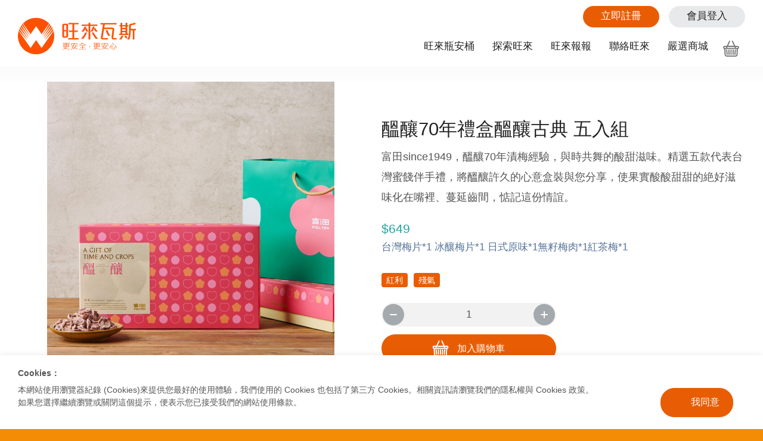

--- FILE ---
content_type: text/html; charset=UTF-8
request_url: https://www.wagas.com.tw/zh-tw/products/mall/food/product-305
body_size: 8249
content:
<!DOCTYPE html>
<html class="zh-tw" timestamp="1769320806" >

<head>
    <meta charset="UTF-8">
    <meta content="text/html; charset=UTF-8" http-equiv="Content-Type" >
    <meta name="viewport" content="width=device-width, initial-scale=1.0">
    <meta http-equiv="X-UA-Compatible" content="IE=edge,chrome=1">

            <meta name="Description" content="醞釀70年禮盒醞釀古典 五入組">
        <meta name="Keywords" content="醞釀70年禮盒醞釀古典 五入組">
    
    <meta name="csrf-token" content="cZdlgnxIcK6zDXocv1BBFWMviWQ56UEd3OcyNG9O">

            <meta name="google-site-verification" content="1w73OGmM35TL1YjDKeb--tESjKHMeCyo56NuMQE9yTE" />
    
                        <meta
                                    name="facebook-domain-verification"
                                    content="ocvss7fqb82mm9sexw25xe83oye81h"
                            />
            
    
            <title>醞釀70年禮盒醞釀古典 五入組</title>
    
                <link rel="shortcut icon" type="image/x-icon" href="https://www.wagas.com.tw/frontend/favicon.svg" />
    
            <link rel="stylesheet" href="https://www.wagas.com.tw/frontend/css/bootstrap-3.4.1/css/bootstrap.min.css">
            <link rel="stylesheet" href="https://www.wagas.com.tw/frontend/css/font-awesome-4.7.0/css/font-awesome.min.css">
            <link rel="stylesheet" href="https://www.wagas.com.tw/frontend/js/magnific-popup/magnific-popup.css">
            <link rel="stylesheet" href="https://www.wagas.com.tw/frontend/js/swiper/swiper-bundle.min.css">
            <link rel="stylesheet" href="https://www.wagas.com.tw/frontend/js/simplemenu/css/simplemenu.min.css">
            <link rel="stylesheet" href="https://www.wagas.com.tw/frontend/css/themify-icons.css">
            <link rel="stylesheet" href="https://www.wagas.com.tw/frontend/js/flat-ui/css/flat-ui.min.css">
            <link rel="stylesheet" href="https://www.wagas.com.tw/frontend/js/jquery-nice-select/nice-select.css">
            <link rel="stylesheet" href="https://www.wagas.com.tw/frontend/css/animate/animate.min.css">
            <link rel="stylesheet" href="https://www.wagas.com.tw/frontend/css/main.min.css?220124">
            <link rel="stylesheet" href="https://www.wagas.com.tw/frontend/css/nprogress.css">
            <link rel="stylesheet" href="https://www.wagas.com.tw/frontend/css/engineer.css?20230514">
            <link rel="stylesheet" href="https://www.wagas.com.tw/frontend/css/bootstrap-datetimepicker.min.css">
            <link rel="stylesheet" href="https://www.wagas.com.tw/frontend/css/sweetalert2.css">
            <link rel="stylesheet" href="https://www.wagas.com.tw/frontend/css/bootstrap-dropdown-hover/css/bootstrap-dropdownhover.css">
            <link rel="stylesheet" href="https://www.wagas.com.tw/frontend/js/jquery-bootstrap-scrolling-tabs/jquery.scrolling-tabs.min.css">
    
            <script type="text/javascript" src="https://www.wagas.com.tw/frontend/js/jquery-1.12.3.min.js"></script>
    
    
                        <!-- Google Tag Manager -->
            <script type="text/javascript" src="/frontend/js/tarteaucitron/gdpr.js"></script>
            <script type="text/javascript" src="/frontend/js/tarteaucitron/gdpr.init.js"></script>

            <script type="text/javascript">
            tarteaucitron.user.googletagmanagerId = 'GTM-P8CDZLP';
            (tarteaucitron.job = tarteaucitron.job || []).push('googletagmanager');
            </script>
            <!-- End Google Tag Manager -->
        
                    <script type="text/javascript">
                tarteaucitron.user.facebookpixelId = '1073825106312087'; tarteaucitron.user.facebookpixelMore = function () {
                };
                (tarteaucitron.job = tarteaucitron.job || []).push('facebookpixel');
            </script>
            
            <!-- Google Tag Manager -->
<script>(function(w,d,s,l,i){w[l]=w[l]||[];w[l].push({'gtm.start':
new Date().getTime(),event:'gtm.js'});var f=d.getElementsByTagName(s)[0],
j=d.createElement(s),dl=l!='dataLayer'?'&l='+l:'';j.async=true;j.src=
'https://www.googletagmanager.com/gtm.js?id='+i+dl;f.parentNode.insertBefore(j,f);
})(window,document,'script','dataLayer','GTM-WXXVKLJ');</script>
<!-- End Google Tag Manager -->    
    
    
    <script type="text/javascript" id="zsiqchat">var $zoho=$zoho || {};$zoho.salesiq = $zoho.salesiq || {widgetcode: "53f1dc996e8fd14ba1fc6fd0454e052ee92644ad21a956c95811d8436e83ed5f", values:{},ready:function(){}};var d=document;s=d.createElement("script");s.type="text/javascript";s.id="zsiqscript";s.defer=true;s.src="https://salesiq.zoho.com/widget";t=d.getElementsByTagName("script")[0];t.parentNode.insertBefore(s,t);</script>
    

    
    <script>var w=window;var p = w.location.protocol;if(p.indexOf("http") < 0){p = "http"+":";}var d = document;var f = d.getElementsByTagName('script')[0],s = d.createElement('script');s.type = 'text/javascript'; s.async = false; if (s.readyState){s.onreadystatechange = function(){if (s.readyState=="loaded"||s.readyState == "complete"){s.onreadystatechange = null;try{loadwaprops("3z3e4ad1353bf9c4a6786ca78420000684","3z9ec48f9a5b38f4e54e4d9f62276bca75","3z82fccf9a7525ac92474114969e8984f30cacf8dba49cd8176d3eda8f1a327bec","3z46a14ec6ad333bdb909998048cc66afa","0.0");}catch(e){}}};}else {s.onload = function(){try{loadwaprops("3z3e4ad1353bf9c4a6786ca78420000684","3z9ec48f9a5b38f4e54e4d9f62276bca75","3z82fccf9a7525ac92474114969e8984f30cacf8dba49cd8176d3eda8f1a327bec","3z46a14ec6ad333bdb909998048cc66afa","0.0");}catch(e){}};};s.src =p+"//ma.zoho.com/hub/js/WebsiteAutomation.js";f.parentNode.insertBefore(s, f);</script>
    

    
            <!-- Google Tag Manager -->
        <script>(function(w,d,s,l,i){w[l]=w[l]||[];w[l].push({'gtm.start':
        new Date().getTime(),event:'gtm.js'});var f=d.getElementsByTagName(s)[0],
        j=d.createElement(s),dl=l!='dataLayer'?'&l='+l:'';j.async=true;j.src=
        'https://www.googletagmanager.com/gtm.js?id='+i+dl;f.parentNode.insertBefore(j,f);
        })(window,document,'script','dataLayer','GTM-W2P3LM52');</script>
        <!-- End Google Tag Manager -->
    </head>
<body data-scrollbar="true" data-barba="wrapper" data-view="frontend.product_in_mall">
    
            <!-- Google Tag Manager (noscript) -->
        <noscript><iframe src="https://www.googletagmanager.com/ns.html?id=GTM-W2P3LM52"
        height="0" width="0" style="display:none;visibility:hidden"></iframe></noscript>
        <!-- End Google Tag Manager (noscript) -->
    
    <div id="container" class="">
            <h1 style="display: none">
            醞釀70年禮盒醞釀古典 五入組
        </h1>
        <script>
        var lasttime = !!localStorage.getItem("lasttime") ? localStorage.getItem("lasttime") : 1769320806;
        localStorage.setItem("lasttime", 1769320806);
        if (lasttime > $("html").attr('timestamp')){
            if ($("html").is('[nocache]')){
                window.location.reload();
            }
        }
    </script>

    
            <!-- Google Tag Manager (noscript) -->
<noscript><iframe src="https://www.googletagmanager.com/ns.html?id=GTM-WXXVKLJ"
    height="0" width="0" style="display:none;visibility:hidden"></iframe></noscript>
    <!-- End Google Tag Manager (noscript) -->
        
    
    <header id="header">
    <div class="wrap">
        
        <div id="header__mobile_menu" class="mobile_toggle">
            <button class="hamburger hamburger--spin sb-toggle-right" type="button">
                <span class="hamburger-box">
                    <span class="hamburger-inner"></span>
                </span>
            </button>
        </div>
        


        
                    <div class="header__logo">
                <a href="/zh-tw"><img src="https://www.wagas.com.tw/frontend/logo.svg" alt="logo"></a>
            </div>
                




            
                        <div class="sub-main-menu">
                <ul>
                                                                                                                                                                <li class="header-sub-main-menu__gas-shop">
                                <a href=/zh-tw/register >
                                                                        <span>立即註冊</span>
                                </a>
                            </li>
                                                                                                <li class="header-member">
                                <a href=/zh-tw/login >
                                                                        <span>會員登入</span>
                                </a>
                            </li>
                                                                                                        </ul>
            </div>
                        
            

            
                        <div class="header__mobile_cart" data-cart_icon>
                <ul>
                                                                                            <li>
                                <a href="/zh-tw/cart" class="header-cart__link header-cart__link--disabled" onclick="return false;">
                                    <img class="svg icon svg-hover" src="https://www.wagas.com.tw/frontend/mobile-cart.svg" alt="購物車" width="30" height="30">
                                </a>
                            </li>
                                                            </ul>
            </div>
                        
            

            
                            <style>
                    .dropdown-toggle:not([data-toggle]):hover ~ .dropdown-menu {
                        display: block;
                    }
                    .dropdown-toggle:not([data-toggle]) ~ .dropdown-menu:hover {
                        display: block;
                    }
                </style>

                <div class="main-menu">
                    <ul>
                                                                                    <li class="dropdown">
                                    <a class="dropdown-toggle"
                                    

                                    src=/https://www.wagas.com.tw/frontend

                                     >旺來瓶安桶</a>
                                                                            <ul class="dropdown-menu" role="menu">
                                                                                                                                                <li>
                                                        <a href=/zh-tw/case_features>瓶安桶特色</a>
                                                    </li>
                                                                                                                                                                                                <li>
                                                        <a href=/zh-tw/products/all>產品介紹</a>
                                                    </li>
                                                                                                                                                                                                <li>
                                                        <a href=/zh-tw/how-to-regulator>使用說明</a>
                                                    </li>
                                                                                                                                    </ul>
                                                                    </li>
                                                                                                                <li class="dropdown">
                                    <a class="dropdown-toggle"
                                    

                                    

                                     >探索旺來</a>
                                                                            <ul class="dropdown-menu" role="menu">
                                                                                                                                                <li>
                                                        <a href=/zh-tw/wagas-service-rule>服務模式</a>
                                                    </li>
                                                                                                                                                                                                <li>
                                                        <a href=/zh-tw/service-self-pickup>瓦斯自取</a>
                                                    </li>
                                                                                                                                                                                                <li>
                                                        <a href=/zh-tw/yellow-cup>門市介紹</a>
                                                    </li>
                                                                                                                                                                                                <li>
                                                        <a href=/zh-tw/company>認識旺來</a>
                                                    </li>
                                                                                                                                                                                                <li>
                                                        <a href=/zh-tw/feature>旺來特色</a>
                                                    </li>
                                                                                                                                    </ul>
                                                                    </li>
                                                                                                                <li class="dropdown">
                                    <a class="dropdown-toggle"
                                    

                                    

                                     >旺來報報</a>
                                                                            <ul class="dropdown-menu" role="menu">
                                                                                                                                                <li>
                                                        <a href=/zh-tw/news>最新消息</a>
                                                    </li>
                                                                                                                                                                                                <li>
                                                        <a href=/zh-tw/storyshare>旺來話三心</a>
                                                    </li>
                                                                                                                                                                                                <li>
                                                        <a href=/zh-tw/medias>旺來刊物</a>
                                                    </li>
                                                                                                                                                                                                <li>
                                                        <a href=/zh-tw/video_share>頭家故事</a>
                                                    </li>
                                                                                                                                                                                                <li>
                                                        <a href=/zh-tw/case_share>應用場景</a>
                                                    </li>
                                                                                                                                                                                                <li>
                                                        <a href=/zh-tw/EDM>旺來電子報</a>
                                                    </li>
                                                                                                                                    </ul>
                                                                    </li>
                                                                                                                <li class="dropdown">
                                    <a class="dropdown-toggle"
                                    

                                    

                                     >聯絡旺來</a>
                                                                            <ul class="dropdown-menu" role="menu">
                                                                                                                                                <li>
                                                        <a href=/zh-tw/faq/about_order>常見問題</a>
                                                    </li>
                                                                                                                                                                                                <li>
                                                        <a href=/zh-tw/contact_us>聯絡我們</a>
                                                    </li>
                                                                                                                                                                                                <li>
                                                        <a href=/zh-tw/news/message-48>APP教學</a>
                                                    </li>
                                                                                                                                                                                                <li>
                                                        <a href=/zh-tw/how-use-new>成為會員</a>
                                                    </li>
                                                                                                                                    </ul>
                                                                    </li>
                                                                                                                <li class="dropdown">
                                    <a class="dropdown-toggle"
                                    href=/zh-tw/products/mall

                                    

                                     >嚴選商城</a>
                                                                    </li>
                                                                        </ul>
                </div>
                <script>
                    $(function() {
                        $('.header__content__main-menu .dropdown-toggle').click(function(){
                            $(this).parent().toggleClass('open')
                        })
                    })
                </script>
                        


    </div>
</header>

    <div class="mobile-menu-wrap">
    <div class="mobile-menu__menu">
        <ul>
                                                <li>
                        <a  
                        src=/https://www.wagas.com.tw/frontend
                         >旺來瓶安桶</a>
                                                    <ul>
                                                                                                            <li>
                                            <a href=/zh-tw/case_features>瓶安桶特色</a>
                                        </li>
                                                                                                                                                <li>
                                            <a href=/zh-tw/products/all>產品介紹</a>
                                        </li>
                                                                                                                                                <li>
                                            <a href=/zh-tw/how-to-regulator>使用說明</a>
                                        </li>
                                                                                                </ul>
                                            </li>
                                                                <li>
                        <a  
                        
                         >探索旺來</a>
                                                    <ul>
                                                                                                            <li>
                                            <a href=/zh-tw/wagas-service-rule>服務模式</a>
                                        </li>
                                                                                                                                                <li>
                                            <a href=/zh-tw/service-self-pickup>瓦斯自取</a>
                                        </li>
                                                                                                                                                <li>
                                            <a href=/zh-tw/yellow-cup>門市介紹</a>
                                        </li>
                                                                                                                                                <li>
                                            <a href=/zh-tw/company>認識旺來</a>
                                        </li>
                                                                                                                                                <li>
                                            <a href=/zh-tw/feature>旺來特色</a>
                                        </li>
                                                                                                </ul>
                                            </li>
                                                                <li>
                        <a  
                        
                         >旺來報報</a>
                                                    <ul>
                                                                                                            <li>
                                            <a href=/zh-tw/news>最新消息</a>
                                        </li>
                                                                                                                                                <li>
                                            <a href=/zh-tw/storyshare>旺來話三心</a>
                                        </li>
                                                                                                                                                <li>
                                            <a href=/zh-tw/medias>旺來刊物</a>
                                        </li>
                                                                                                                                                <li>
                                            <a href=/zh-tw/video_share>頭家故事</a>
                                        </li>
                                                                                                                                                <li>
                                            <a href=/zh-tw/case_share>應用場景</a>
                                        </li>
                                                                                                                                                <li>
                                            <a href=/zh-tw/EDM>旺來電子報</a>
                                        </li>
                                                                                                </ul>
                                            </li>
                                                                <li>
                        <a  
                        
                         >聯絡旺來</a>
                                                    <ul>
                                                                                                            <li>
                                            <a href=/zh-tw/faq/about_order>常見問題</a>
                                        </li>
                                                                                                                                                <li>
                                            <a href=/zh-tw/contact_us>聯絡我們</a>
                                        </li>
                                                                                                                                                <li>
                                            <a href=/zh-tw/news/message-48>APP教學</a>
                                        </li>
                                                                                                                                                <li>
                                            <a href=/zh-tw/how-use-new>成為會員</a>
                                        </li>
                                                                                                </ul>
                                            </li>
                                                                <li>
                        <a href=/zh-tw/products/mall 
                        
                         >嚴選商城</a>
                                            </li>
                                    </ul>
    </div>
            <div class="mobile-menu__member">
            <ul>
                                                                                                                                    <li class="header-sub-main-menu__gas-shop ">
                            <a  class="text-center" href=/zh-tw/register >
                                                                <span>立即註冊</span>
                            </a>
                        </li>
                                                                                <li class="header-member ">
                            <a  class="text-center" href=/zh-tw/login >
                                                                <span>會員登入</span>
                            </a>
                        </li>
                                                                        
            </ul>
        </div>
    
    <div class="mobile-menu__smo">
        <ul>
                                                <li class="footer__smo--fb">
                        <a href="https://www.facebook.com/wagas.com.tw" target="_blank">
                            <i class="icon-smo_facebook"></i>
                        </a>
                    </li>
                                                                            <li class="footer__smo--ig">
                        <a href="https://www.instagram.com/wagassafe/" target="_blank">
                            <i class="icon-smo_ig"></i>
                        </a>
                    </li>
                                                                            <li class="footer__smo--line">
                        <a href="https://line.me/R/ti/p/@fcg2929r" target="_blank">
                            <i class="icon-smo_line"></i>
                        </a>
                    </li>
                                                                            <li class="footer__smo--youtube">
                        <a href="https://www.youtube.com/channel/UCuKdY4AWFOUVWP2o4zOPWgg/featured" target="_blank">
                            <i class="icon-smo_youtube"></i>
                        </a>
                    </li>
                                    </ul>
    </div>
</div>
        
<div class="pjax-container" data-barba="container">
    <div id="temp-class" class="product_info"></div>
        <div id="middle" class="middle">
        <div class="wrap">
            
                            <div class="breadcrumb-wrap">
                    <ol class="breadcrumb" >
                                                <li><a href="/zh-tw">首頁</a></li>
                                                <li><a href="/zh-tw/products/mall">嚴選特販商城</a></li>
                                                <li><a href="#">商品分類</a></li>
                                                <li><a href="/zh-tw/products/mall/food">風味美食</a></li>
                                                <li><a href="/zh-tw/products/mall/food/product-305">醞釀70年禮盒醞釀古典 五入組</a></li>
                                                
                    </ol>
                </div>
                                    
            
                            <div class="page-header">
                    <div class="page-title">醞釀70年禮盒醞釀古典 五入組</div>
                </div>
                        
            <div class="main ">
                                                                <div class="content">
                                        <div class="gas-shop-proinfo" product-area>
    <div class="products-introduction">
            <div class="products-introduction__img-wrap">
                <div class="products-introduction__img--show">

                    <div class="swiper-container swiper-product">
                        <div class="swiper-wrapper">
                                                                                            <div class="item popup-gallery swiper-slide">
                                    <a href="/storage/media/mall/Food/%E5%AF%8C%E7%94%B0/%E9%86%9E%E9%87%80%E5%8F%A4%E5%85%B8-02.jpg" title="" class="showpicstr">
                                        <img data-src="/storage/media/mall/Food/%E5%AF%8C%E7%94%B0/%E9%86%9E%E9%87%80%E5%8F%A4%E5%85%B8-02.jpg" class="swiper-lazy" alt="醞釀70年禮盒醞釀古典 五入組">
                                        <div class="swiper-lazy-preloader swiper-lazy-preloader-white">
                                        </div>
                                    </a>
                                </div>
                                                            
                        </div>
                        <div class="swiper-pagination swiper-product-pagination"></div>
                        <div class="swiper-button-next swiper-product-next swiper-custom-next"></div>
                        <div class="swiper-button-prev swiper-product-prev swiper-custom-prev"></div>
                    </div>

                    <div class="products-introduction__img--list">
                        <div class="swiper-container swiper-product-thumbs">
                            <div class="swiper-wrapper">
                                                                                                        <div class="swiper-slide">
                                        <div class="gallery-thumbs">
                                            <img src="/storage/media/mall/Food/%E5%AF%8C%E7%94%B0/%E9%86%9E%E9%87%80%E5%8F%A4%E5%85%B8-02.jpg" alt="醞釀70年禮盒醞釀古典 五入組" title="醞釀70年禮盒醞釀古典 五入組">
                                        </div>
                                    </div>
                                                                                                </div>
                        </div>
                        <div class="swiper-button-next swiper-product-thumbs-next swiper-custom-next"></div>
                        <div class="swiper-button-prev swiper-product-thumbs-prev swiper-custom-prev"></div>
                    </div>

                </div>
            </div>


            <div class="products-introduction__txt-wrap">

                                    <div class="products-introduction__header">
                        <h2>醞釀70年禮盒醞釀古典 五入組</h2>
                    </div>
                
                                <div class="products-introduction__brief">
                    <div class="editor-wrap">
                        富田since1949，醞釀70年漬梅經驗，與時共舞的酸甜滋味。精選五款代表台灣蜜餞伴手禮，將醞釀許久的心意盒裝與您分享，使果實酸酸甜甜的絶好滋味化在嘴裡、蔓延齒間，惦記這份情誼。
                    </div>
                </div>
                                                <div class="products-introduction__sale-price">
                    $649
                </div>
                
                                    <div class="products-introduction__price-caption">
                        台灣梅片*1 冰釀梅片*1 日式原味*1無籽梅肉*1紅茶梅*1
                    </div>
                                                <div class="products-introduction__tags-wrap">
                    <ul class="products-introduction__tags">
                                                    <li class="products-introduction__tags-item">紅利</li>
                                                    <li class="products-introduction__tags-item">殘氣</li>
                                            </ul>
                </div>
                                <div class="products-introduction__choose-amount">
                    <div class="value-changer">
                        <a class="value-changer__increase"><span class="icon--increase"></span></a>
                        <input type="number" value="1" role="number" class="value-changer__input value-changer__amount form-control add-to-cart-amount" max="10000" min="1">
                        <a class="value-changer__decrease"><span class="icon--decrease"></span></a>
                    </div>
                </div>
                <div class="products-introduction__btn-wrap">
                                                                <button class="products-introduction__btn_add-to-cart btn btn-primary"  data-toggle="modal" data-target="add-to-cart-complete" data-modal-class="modal--width-s fade" >
                            <img class="svg" src="/frontend/pro-cart.svg" alt="" width="38" height="27" alt="購物車">
                            <span>加入購物車</span>
                        </button>
                                    </div>

            </div>
    </div>
            <div class="products-detailed">
            <div class="products-detailed__tab-wrap">

                <div class="page-scrollspy affix-top" id="page-scrollspy" data-spy="affix">
                    <ul class="nav nav-tabs">
                                                                                    <li class="active">
                                                        <a href="#tag_353" data-toggle="tab">產品介紹</a></li>
                                                                                    <li>
                                                        <a href="#tag_354" data-toggle="tab">商品規格</a></li>
                                            </ul>
                </div>
                <div class="tab-content">

                                            <div class="tab-pane
                                                    active
                                                " id="tag_353">
                            <div class="products-detailed__info">
                                <div class="editor-wrap">
                                    <p style="text-align: center; "><img src="/storage/media/mall/Food/%E5%AF%8C%E7%94%B0/%E9%86%9E%E9%87%80%E5%8F%A4%E5%85%B8-03.jpg" style="width: 800px;"></p>
<p style="text-align: center;"><img src="/storage/media/mall/Food/%E5%AF%8C%E7%94%B0/%E9%86%9E%E9%87%80%E5%8F%A4%E5%85%B8-04.jpg" style="width: 800px;"></p>
<p style="text-align: center;"><img src="/storage/media/mall/Food/%E5%AF%8C%E7%94%B0/%E9%86%9E%E9%87%80%E5%8F%A4%E5%85%B8-01.jpg" style="width: 800px;"><br></p>
                                </div>
                            </div>
                        </div>

                                            <div class="tab-pane
                                                " id="tag_354">
                            <div class="products-detailed__info">
                                <div class="editor-wrap">
                                    <div style="text-align: left;"><br></div><table class="table table-bordered"><tbody><tr><td>成分</td><td>如商品圖上所示<br></td></tr><tr><td>尺寸</td><td>31.5x17.5x7<br></td></tr><tr><td>重量</td><td>台灣梅片*1 冰釀梅片*1 日式原味*1無籽梅肉*1紅茶梅*1<br></td></tr><tr><td>產地</td><td>台灣<br></td></tr><tr><td>保存期限</td><td>一年<br></td></tr><tr><td>可出貨日</td><td>3日出貨(不含例假日)<br></td></tr></tbody></table><div style="text-align: left;"><br></div>
                                </div>
                            </div>
                        </div>

                    


                </div>
            </div>
        </div>
    </div>
                    <div class="modal" tabindex="-1" role="dialog" aria-labelledby="ModalTitle" dynamic>
    <div class="modal-dialog" role="document">
        <div class="modal-content">
       
        </div>
    </div>
</div>
<template id="add-to-cart-complete" data-function="window.add_to_cart" data-function_parameters="307">
    <div class="modal-close">
        <button type="button" class="close" data-dismiss="modal" aria-label="Close"><span aria-hidden="true">&times;</span></button>
    </div>
  
    <div class="modal-body"> 
        <div class="modal-body__title">
            <h3>該產品已新增到您的購物車</h3>
        </div>
        <div class="cart--prompt__purchase-item">
            <div class="purchase-item__thumbnail">
                <img src="/storage/media/mall/Food/%E5%AF%8C%E7%94%B0/%E9%86%9E%E9%87%80%E5%8F%A4%E5%85%B8-02.jpg" alt="醞釀70年禮盒醞釀古典 五入組"> 
            </div>
            <div class="purchase-item__caption">
                                    <div class="purchase-item__title">
                        醞釀70年禮盒醞釀古典 五入組
                    </div>
                                <div class="purchase-item__price-wrap">
                                            <div class="purchase-item__sale-price">
                            $649
                        </div>
                                        <span> x </span>
                    <div class="purchase-item__amount">${amount}</div>
                </div>                                            
            </div>
        </div>
        <div class="management_btn-wrap">
            <div class="row">
                <div class="col-md-5 col-md-offset-1 col-sm-6"><a class="btn btn-default" data-dismiss="modal">繼續購物</a></div>
                <div class="col-md-5 col-sm-6"><a href="/zh-tw/cart" class="btn btn-primary">前往購物車</a></div>
            </div>
        </div>
    </div>  
</template>
                </div>
                                            </div>
        </div>
    </div>
                    
        <script type="text/javascript">
        if ('[]' != localStorage.getItem('cart')){
            if (localStorage.getItem('cart') == null){
                localStorage.setItem('cart', '[]');
            }
            var _0xf849=['ajax','getItem','PUT','cart'];(function(_0x51b997,_0x3d4a5d){var _0xf8490f=function(_0xe2cf34){while(--_0xe2cf34){_0x51b997['push'](_0x51b997['shift']());}};_0xf8490f(++_0x3d4a5d);}(_0xf849,0x7f));var _0xe2cf=function(_0x51b997,_0x3d4a5d){_0x51b997=_0x51b997-0x161;var _0xf8490f=_0xf849[_0x51b997];return _0xf8490f;};var _0x1389b7=_0xe2cf;$[_0x1389b7(0x162)]({'url':'/api/cart','type':_0x1389b7(0x164),'data':'cart='+localStorage[_0x1389b7(0x163)](_0x1389b7(0x161))});

        }
    </script>
</div>
<footer id="footer">
    <div class="wrap">
        
                    <div class="footer__breadcrumb-wrap">

            </div>
                

        
                    <div class="footer__logo">
                <a href="/zh-tw"><img src="https://www.wagas.com.tw/frontend/footer_logo.svg" alt="logo"></a>
            </div>
                

        
                    <div class="footer__main-menu">
                <div class="panel-group">

                                                                <div class="panel panel-default">
                            <div class="panel-heading">
                                <h4 class="panel-title">
                                    <a  class="footer__main-menu__title footer__main-menu__title--has-submenu">旺來瓶安桶</a>
                                    <a data-toggle="collapse" data-parent="#accordion" href="#collapse1"></a>

                                </h4>
                            </div>
                                                            <div id="collapse1" class="panel-collapse collapse">
                                    <div class="panel-body">
                                        <ul class="footer__main-menu--item">
                                                                                            <li>
                                                    <a href=/zh-tw/case_features title="瓶安桶特色">瓶安桶特色</a>
                                                </li>
                                                                                            <li>
                                                    <a href=/zh-tw/products/all title="產品介紹">產品介紹</a>
                                                </li>
                                                                                            <li>
                                                    <a href=/zh-tw/how-to-regulator title="使用說明">使用說明</a>
                                                </li>
                                                                                    </ul>
                                    </div>
                                </div>
                            
                        </div>


                                            <div class="panel panel-default">
                            <div class="panel-heading">
                                <h4 class="panel-title">
                                    <a  class="footer__main-menu__title footer__main-menu__title--has-submenu">探索旺來</a>
                                    <a data-toggle="collapse" data-parent="#accordion" href="#collapse2"></a>

                                </h4>
                            </div>
                                                            <div id="collapse2" class="panel-collapse collapse">
                                    <div class="panel-body">
                                        <ul class="footer__main-menu--item">
                                                                                            <li>
                                                    <a href=/zh-tw/wagas-service-rule title="服務模式">服務模式</a>
                                                </li>
                                                                                            <li>
                                                    <a href=/zh-tw/service-self-pickup title="瓦斯自取">瓦斯自取</a>
                                                </li>
                                                                                            <li>
                                                    <a href=/zh-tw/yellow-cup title="門市介紹">門市介紹</a>
                                                </li>
                                                                                            <li>
                                                    <a href=/zh-tw/company title="認識旺來">認識旺來</a>
                                                </li>
                                                                                            <li>
                                                    <a href=/zh-tw/feature title="旺來特色">旺來特色</a>
                                                </li>
                                                                                    </ul>
                                    </div>
                                </div>
                            
                        </div>


                                            <div class="panel panel-default">
                            <div class="panel-heading">
                                <h4 class="panel-title">
                                    <a  class="footer__main-menu__title footer__main-menu__title--has-submenu">服務據點</a>
                                    <a data-toggle="collapse" data-parent="#accordion" href="#collapse3"></a>

                                </h4>
                            </div>
                                                            <div id="collapse3" class="panel-collapse collapse">
                                    <div class="panel-body">
                                        <ul class="footer__main-menu--item">
                                                                                            <li>
                                                    <a href=/zh-tw/locations/gas title="瓦斯服務站">瓦斯服務站</a>
                                                </li>
                                                                                            <li>
                                                    <a href=/zh-tw/locations/union title="特約優惠店家">特約優惠店家</a>
                                                </li>
                                                                                    </ul>
                                    </div>
                                </div>
                            
                        </div>


                                            <div class="panel panel-default">
                            <div class="panel-heading">
                                <h4 class="panel-title">
                                    <a  class="footer__main-menu__title footer__main-menu__title--has-submenu">旺來報報</a>
                                    <a data-toggle="collapse" data-parent="#accordion" href="#collapse4"></a>

                                </h4>
                            </div>
                                                            <div id="collapse4" class="panel-collapse collapse">
                                    <div class="panel-body">
                                        <ul class="footer__main-menu--item">
                                                                                            <li>
                                                    <a href=/zh-tw/news title="最新消息">最新消息</a>
                                                </li>
                                                                                            <li>
                                                    <a href=/zh-tw/storyshare title="旺來話三心">旺來話三心</a>
                                                </li>
                                                                                            <li>
                                                    <a href=/zh-tw/medias title="旺來刊物">旺來刊物</a>
                                                </li>
                                                                                            <li>
                                                    <a href=/zh-tw/video_share title="頭家故事">頭家故事</a>
                                                </li>
                                                                                            <li>
                                                    <a href=/zh-tw/case_share title="應用場景">應用場景</a>
                                                </li>
                                                                                            <li>
                                                    <a href=/zh-tw/EDM title="旺來電子報">旺來電子報</a>
                                                </li>
                                                                                    </ul>
                                    </div>
                                </div>
                            
                        </div>


                                            <div class="panel panel-default">
                            <div class="panel-heading">
                                <h4 class="panel-title">
                                    <a  class="footer__main-menu__title footer__main-menu__title--has-submenu">聯絡旺來</a>
                                    <a data-toggle="collapse" data-parent="#accordion" href="#collapse5"></a>

                                </h4>
                            </div>
                                                            <div id="collapse5" class="panel-collapse collapse">
                                    <div class="panel-body">
                                        <ul class="footer__main-menu--item">
                                                                                            <li>
                                                    <a href=/zh-tw/faq/about_order title="常見問題">常見問題</a>
                                                </li>
                                                                                            <li>
                                                    <a href=/zh-tw/contact_us title="聯絡我們">聯絡我們</a>
                                                </li>
                                                                                            <li>
                                                    <a href=/zh-tw/news/message-48 title="APP教學">APP教學</a>
                                                </li>
                                                                                            <li>
                                                    <a href=/zh-tw/how-use-new-0708 title="成為會員">成為會員</a>
                                                </li>
                                                                                    </ul>
                                    </div>
                                </div>
                            
                        </div>


                                            <div class="panel panel-default">
                            <div class="panel-heading">
                                <h4 class="panel-title">
                                    <a href=/zh-tw/products/mall class="footer__main-menu__title footer__main-menu__title--has-submenu">嚴選商城</a>
                                    <a data-toggle="collapse" data-parent="#accordion" href="#collapse6"></a>

                                </h4>
                            </div>
                            
                        </div>


                                    </div>
            </div>
                




        
        <div class="footer__contact">
            <ul>
                <li class="footer__contact--tel" style="text-align:left">
                    <a
                                                    href="tel:0800-505053"
                                            >市話：0800-505053</a>
                    <a
                                                    href="tel:04-22357272"
                                            >手機：04-22357272</a>
                    <a
                                                    href="tel:06-9275053"
                                            >澎湖：06-9275053</a>
                </li>
                <li class="footer__contact--time">週一~週六：10:00-18:00；</li>
                <li class="footer__contact--time">週日：公休</li>
            </ul>
        </div>
        


        
        <div class="footer__app">
            <ul>
                                                            <li>
                            <a href="https://apps.apple.com/tw/app/旺來瓦斯/id1453786811" target="_blank">
                                                                                                            <img src="https://www.wagas.com.tw/frontend/app_store.png?zh-tw" alt="apple store">
                                                                                                </a>
                        </li>
                                                                                                <li>
                            <a href="https://play.google.com/store/apps/details?id=com.gtmc.wagas_android&hl=zh-tw" target="_blank">
                                                                                                            <img src="https://www.wagas.com.tw/frontend/google_play.png?zh-tw" alt="google play">
                                                                                                </a>
                        </li>
                                                </ul>
        </div>
        

        
                                    <div class="footer__smo">
                    <ul>
                                                                                    <li class="footer__smo--fb">
                                    <a href="https://www.facebook.com/wagas.com.tw" target="_blank">
                                        <i class="icon-smo_facebook"></i>
                                    </a>
                                </li>
                                                                                                                                        <li class="footer__smo--ig">
                                    <a href="https://www.instagram.com/wagassafe/" target="_blank">
                                        <i class="icon-smo_ig"></i>
                                    </a>
                                </li>
                                                                                                                                        <li class="footer__smo--line">
                                    <a href="https://line.me/R/ti/p/@fcg2929r" target="_blank">
                                        <i class="icon-smo_line"></i>
                                    </a>
                                </li>
                                                                                                                                        <li class="footer__smo--youtube">
                                    <a href="https://www.youtube.com/channel/UCuKdY4AWFOUVWP2o4zOPWgg/featured" target="_blank">
                                        <i class="icon-smo_youtube"></i>
                                    </a>
                                </li>
                                                                            <li class="footer__smo--linkin">
                            <a href="https://www.linkedin.com/company/83950763" target="_blank">
                                <i class="fa fa-linkedin-square"></i>
                            </a>
                        </li>

                    </ul>
                </div>
                    </div>
               

        
        <div class="footer__copyright">
            <div class="footer__copyright-copyright">Copyright &copy; 2020 WANTLIGHT GAS CO., LTD.</div>
            <div class="footer__copyright-disign">Designed by <a href="https://www.gtmc.com.tw/"
                    target="_blank">GTMC</a></div>
            
            
            
            <div class="footer__copyright-terms"><a href="/zh-tw/term-of-use">使用條款</a></div>
            <div class="footer__copyright-privacy"><a href="/zh-tw/privacy">隱私權政策</a></div>
        </div>
        

        
        <div class="footer__gotop">
            <a href="#top" id="footer__gotop-item"></a>
        </div>
        
</footer>
</div>

            <script type="text/javascript" src="https://www.wagas.com.tw/frontend/js/flat-ui/js/flat-ui.js"></script>
            <script type="text/javascript" src="https://www.wagas.com.tw/frontend/js/moment.js"></script>
            <script type="text/javascript" src="https://www.wagas.com.tw/frontend/css/bootstrap-3.4.1/js/bootstrap.min.js"></script>
            <script type="text/javascript" src="https://www.wagas.com.tw/frontend/css/bootstrap-dropdown-hover/js/jquery.bootstrap-dropdown-hover.min.js"></script>
            <script type="text/javascript" src="https://www.wagas.com.tw/frontend/js/responsive-tabs.js"></script>
            <script type="text/javascript" src="https://www.wagas.com.tw/frontend/js/magnific-popup/jquery.magnific-popup.js"></script>
            <script type="text/javascript" src="https://www.wagas.com.tw/frontend/js/swiper/swiper-bundle.min.js"></script>
            <script type="text/javascript" src="https://www.wagas.com.tw/frontend/js/simplemenu/js/simplemenu.js"></script>
            <script type="text/javascript" src="https://www.wagas.com.tw/frontend/js/jquery.lazy/jquery.lazy.min.js"></script>
            <script type="text/javascript" src="https://www.wagas.com.tw/frontend/js/jquery.lazy/jquery.lazy.plugins.min.js"></script>
            <script type="text/javascript" src="https://www.wagas.com.tw/frontend/js/flat-ui/js/application.js"></script>
            <script type="text/javascript" src="https://www.wagas.com.tw/frontend/js/jquery-nice-select/jquery.nice-select.min.js"></script>
            <script type="text/javascript" src="https://www.wagas.com.tw/frontend/js/wow/wow.min.js"></script>
            <script type="text/javascript" src="https://www.wagas.com.tw/frontend/js/resizesensor.js"></script>
            <script type="text/javascript" src="https://www.wagas.com.tw/frontend/js/effect-design.js?20220801"></script>
            <script type="text/javascript" src="https://www.wagas.com.tw/frontend/js/jquery.pjax.js"></script>
            <script type="text/javascript" src="https://www.wagas.com.tw/frontend/js/nprogress.js"></script>
            <script type="text/javascript" src="https://www.wagas.com.tw/frontend/js/enginer.js?20240502"></script>
            <script type="text/javascript" src="https://www.wagas.com.tw/frontend/js/validator.js"></script>
            <script type="text/javascript" src="https://www.wagas.com.tw/frontend/js/pjaxing.js"></script>
            <script type="text/javascript" src="https://www.wagas.com.tw/frontend/js/bootstrap-datetimepicker.min.js"></script>
            <script type="text/javascript" src="https://www.wagas.com.tw/frontend/js/countries.js"></script>
            <script type="text/javascript" src="https://www.wagas.com.tw/frontend/js/towns.js"></script>
            <script type="text/javascript" src="https://www.wagas.com.tw/frontend/js/barba.min.js"></script>
            <script type="text/javascript" src="https://www.wagas.com.tw/frontend/js/gsap.min.js"></script>
            <script type="text/javascript" src="https://www.wagas.com.tw/frontend/js/sweetalert2.all.js"></script>
            <script type="text/javascript" src="https://www.wagas.com.tw/frontend/js/sticky-sidebar/jquery.sticky-sidebar.min.js"></script>
            <script type="text/javascript" src="https://www.wagas.com.tw/frontend/js/jquery-bootstrap-scrolling-tabs/jquery.scrolling-tabs.min.js"></script>
            <script type="text/javascript" src="https://www.wagas.com.tw/frontend/js/cart.js"></script>
            <script type="text/javascript" src="https://www.wagas.com.tw/frontend/js/gas-contract-first.js"></script>
            <script type="text/javascript" src="https://www.wagas.com.tw/frontend/js/gas-contract-second.js?20211110"></script>
            <script type="text/javascript" src="https://www.wagas.com.tw/frontend/js/gas-contract-third.js"></script>
            <script type="text/javascript" src="https://www.wagas.com.tw/frontend/js/gas-contract-fourth.js"></script>
            <script type="text/javascript" src="https://www.wagas.com.tw/frontend/js/gas-contract-fifth.js"></script>
    


</body>

</html>


--- FILE ---
content_type: text/css
request_url: https://www.wagas.com.tw/frontend/css/main.min.css?220124
body_size: 47822
content:
@font-face{font-family:'Open Sans';src:url("../fonts/OpenSans-Bold.woff2") format("woff2"),url("../fonts/OpenSans-Bold.woff") format("woff"),url("../fonts/OpenSans-Bold.ttf") format("truetype"),url("../fonts/OpenSans-Bold.svg#OpenSans-Bold") format("svg");font-weight:bold;font-style:normal;font-display:swap}@font-face{font-family:'Open Sans';src:url("../fonts/OpenSans-SemiboldItalic.woff2") format("woff2"),url("../fonts/OpenSans-SemiboldItalic.woff") format("woff"),url("../fonts/OpenSans-SemiboldItalic.ttf") format("truetype"),url("../fonts/OpenSans-SemiboldItalic.svg#OpenSans-SemiboldItalic") format("svg");font-weight:600;font-style:italic;font-display:swap}@font-face{font-family:'Open Sans';src:url("../fonts/OpenSans.woff2") format("woff2"),url("../fonts/OpenSans.woff") format("woff"),url("../fonts/OpenSans.ttf") format("truetype"),url("../fonts/OpenSans.svg#OpenSans") format("svg");font-weight:normal;font-style:normal;font-display:swap}@font-face{font-family:'Open Sans';src:url("../fonts/OpenSans-Italic.woff2") format("woff2"),url("../fonts/OpenSans-Italic.woff") format("woff"),url("../fonts/OpenSans-Italic.ttf") format("truetype"),url("../fonts/OpenSans-Italic.svg#OpenSans-Italic") format("svg");font-weight:normal;font-style:italic;font-display:swap}@font-face{font-family:'Open Sans';src:url("../fonts/OpenSans-SemiboldItalic.woff2") format("woff2"),url("../fonts/OpenSans-SemiboldItalic.woff") format("woff"),url("../fonts/OpenSans-SemiboldItalic.ttf") format("truetype"),url("../fonts/OpenSans-SemiboldItalic.svg#OpenSans-SemiboldItalic") format("svg");font-weight:600;font-style:italic;font-display:swap}@font-face{font-family:'Open Sans';src:url("../fonts/OpenSansLight-Italic.woff2") format("woff2"),url("../fonts/OpenSansLight-Italic.woff") format("woff"),url("../fonts/OpenSansLight-Italic.ttf") format("truetype"),url("../fonts/OpenSansLight-Italic.svg#OpenSansLight-Italic") format("svg");font-weight:300;font-style:italic;font-display:swap}@font-face{font-family:'Open Sans';src:url("../fonts/OpenSans-Light.woff2") format("woff2"),url("../fonts/OpenSans-Light.woff") format("woff"),url("../fonts/OpenSans-Light.ttf") format("truetype"),url("../fonts/OpenSans-Light.svg#OpenSans-Light") format("svg");font-weight:300;font-style:normal;font-display:swap}@font-face{font-family:'Open Sans';src:url("../fonts/OpenSans-Semibold.woff2") format("woff2"),url("../fonts/OpenSans-Semibold.woff") format("woff"),url("../fonts/OpenSans-Semibold.ttf") format("truetype"),url("../fonts/OpenSans-Semibold.svg#OpenSans-Semibold") format("svg");font-weight:600;font-style:normal;font-display:swap}@font-face{font-family:'fontello';src:url("../fonts/fontello.eot?97784946");src:url("../fonts/fontello.eot?97784946#iefix") format("embedded-opentype"),url("../fonts/fontello.woff2?97784946") format("woff2"),url("../fonts/fontello.woff?97784946") format("woff"),url("../fonts/fontello.ttf?97784946") format("truetype"),url("../fonts/fontello.svg?97784946#fontello") format("svg");font-weight:normal;font-style:normal;font-display:swap}@font-face{font-family:'themify';src:url("../fonts/themify.eot?39785867");src:url("../fonts/themify.eot?39785867#iefix") format("embedded-opentype"),url("../fonts/themify.woff2?39785867") format("woff2"),url("../fonts/themify.woff?39785867") format("woff"),url("../fonts/themify.ttf?39785867") format("truetype"),url("../fonts/themify.svg?39785867#fontello") format("svg");font-weight:normal;font-style:normal;font-display:swap}[class^="icon-"]:before,[class*=" icon-"]:before{font:normal normal normal 14px/1 "fontello";font-size:inherit;text-rendering:auto;-webkit-font-smoothing:antialiased;-moz-osx-font-smoothing:grayscale}.icon-icon_check:before{content:'\e800'}.icon-icon_mall-event:before{content:'\e801'}.icon-icon_mall-procate:before{content:'\e802'}.icon-icon_mall-search:before{content:'\e803'}.icon-smo_facebook:before{content:'\e805'}.icon-smo_ig:before{content:'\e806'}.icon-smo_line:before{content:'\e807'}.icon-smo_youtube:before{content:'\e808'}.icon-sort_arrow-up:before{content:'\e809'}.icon-sort_arrow-down:before{content:'\e810'}.icon-procate-cart:before{content:'\e80a'}.icon-procate-love_active:before{content:'\e80b'}.icon-procate-love:before{content:'\e80c'}.icon-calendar:before{content:'\e80d'}.header__mobile_cart>ul:after{content:"";visibility:hidden;display:block;font-size:0;content:" ";clear:both;height:0}/*!
 * Hamburgers
 * @description Tasty CSS-animated hamburgers
 * @author Jonathan Suh @jonsuh
 * @site https://jonsuh.com/hamburgers
 * @link https://github.com/jonsuh/hamburgers
 */.hamburger{padding:8px 8px;display:inline-block;cursor:pointer;-webkit-transition-property:opacity, -webkit-filter;transition-property:opacity, -webkit-filter;-o-transition-property:opacity, filter;transition-property:opacity, filter;transition-property:opacity, filter, -webkit-filter;-webkit-transition-duration:.3s;-o-transition-duration:.3s;transition-duration:.3s;-webkit-transition-timing-function:linear;-o-transition-timing-function:linear;transition-timing-function:linear;font:inherit;color:inherit;text-transform:none;background-color:transparent;border:0;margin:0;overflow:visible}.hamburger:hover{opacity:.8}.hamburger-box{width:34px;height:16px;display:inline-block;position:relative}.hamburger-inner{display:block;top:50%;margin-top:-1px}.hamburger-inner,.hamburger-inner::before,.hamburger-inner::after{width:34px;height:2px;background-color:#000;border-radius:4px;position:absolute;-webkit-transition-property:-webkit-transform;transition-property:-webkit-transform;-o-transition-property:transform;transition-property:transform;transition-property:transform, -webkit-transform;-webkit-transition-duration:0.15s;-o-transition-duration:0.15s;transition-duration:0.15s;-webkit-transition-timing-function:ease;-o-transition-timing-function:ease;transition-timing-function:ease}.hamburger-inner::before,.hamburger-inner::after{content:"";display:block}.hamburger-inner::before{top:-7px}.hamburger-inner::after{bottom:-7px}.hamburger--collapse .hamburger-inner{top:auto;bottom:0;-webkit-transition-duration:0.13s;-o-transition-duration:0.13s;transition-duration:0.13s;-webkit-transition-delay:0.13s;-o-transition-delay:0.13s;transition-delay:0.13s;-webkit-transition-timing-function:cubic-bezier(0.55, 0.055, 0.675, 0.19);-o-transition-timing-function:cubic-bezier(0.55, 0.055, 0.675, 0.19);transition-timing-function:cubic-bezier(0.55, 0.055, 0.675, 0.19)}.hamburger--collapse .hamburger-inner::after{top:-14px;-webkit-transition:top 0.2s 0.2s cubic-bezier(0.33333, 0.66667, 0.66667, 1),opacity 0.1s linear;-o-transition:top 0.2s 0.2s cubic-bezier(0.33333, 0.66667, 0.66667, 1),opacity 0.1s linear;transition:top 0.2s 0.2s cubic-bezier(0.33333, 0.66667, 0.66667, 1),opacity 0.1s linear}.hamburger--collapse .hamburger-inner::before{-webkit-transition:top 0.12s 0.2s cubic-bezier(0.33333, 0.66667, 0.66667, 1),-webkit-transform 0.13s cubic-bezier(0.55, 0.055, 0.675, 0.19);transition:top 0.12s 0.2s cubic-bezier(0.33333, 0.66667, 0.66667, 1),-webkit-transform 0.13s cubic-bezier(0.55, 0.055, 0.675, 0.19);-o-transition:top 0.12s 0.2s cubic-bezier(0.33333, 0.66667, 0.66667, 1),transform 0.13s cubic-bezier(0.55, 0.055, 0.675, 0.19);transition:top 0.12s 0.2s cubic-bezier(0.33333, 0.66667, 0.66667, 1),transform 0.13s cubic-bezier(0.55, 0.055, 0.675, 0.19);transition:top 0.12s 0.2s cubic-bezier(0.33333, 0.66667, 0.66667, 1),transform 0.13s cubic-bezier(0.55, 0.055, 0.675, 0.19),-webkit-transform 0.13s cubic-bezier(0.55, 0.055, 0.675, 0.19)}.hamburger--collapse.is-active .hamburger-inner{-webkit-transform:translate3d(0, -7px, 0) rotate(-45deg);transform:translate3d(0, -7px, 0) rotate(-45deg);-webkit-transition-delay:0.22s;-o-transition-delay:0.22s;transition-delay:0.22s;-webkit-transition-timing-function:cubic-bezier(0.215, 0.61, 0.355, 1);-o-transition-timing-function:cubic-bezier(0.215, 0.61, 0.355, 1);transition-timing-function:cubic-bezier(0.215, 0.61, 0.355, 1)}.hamburger--collapse.is-active .hamburger-inner::after{top:0;opacity:0;-webkit-transition:top 0.2s cubic-bezier(0.33333, 0, 0.66667, 0.33333),opacity 0.1s 0.22s linear;-o-transition:top 0.2s cubic-bezier(0.33333, 0, 0.66667, 0.33333),opacity 0.1s 0.22s linear;transition:top 0.2s cubic-bezier(0.33333, 0, 0.66667, 0.33333),opacity 0.1s 0.22s linear}.hamburger--collapse.is-active .hamburger-inner::before{top:0;-webkit-transform:rotate(-90deg);-ms-transform:rotate(-90deg);transform:rotate(-90deg);-webkit-transition:top 0.1s 0.16s cubic-bezier(0.33333, 0, 0.66667, 0.33333),-webkit-transform 0.13s 0.25s cubic-bezier(0.215, 0.61, 0.355, 1);transition:top 0.1s 0.16s cubic-bezier(0.33333, 0, 0.66667, 0.33333),-webkit-transform 0.13s 0.25s cubic-bezier(0.215, 0.61, 0.355, 1);-o-transition:top 0.1s 0.16s cubic-bezier(0.33333, 0, 0.66667, 0.33333),transform 0.13s 0.25s cubic-bezier(0.215, 0.61, 0.355, 1);transition:top 0.1s 0.16s cubic-bezier(0.33333, 0, 0.66667, 0.33333),transform 0.13s 0.25s cubic-bezier(0.215, 0.61, 0.355, 1);transition:top 0.1s 0.16s cubic-bezier(0.33333, 0, 0.66667, 0.33333),transform 0.13s 0.25s cubic-bezier(0.215, 0.61, 0.355, 1),-webkit-transform 0.13s 0.25s cubic-bezier(0.215, 0.61, 0.355, 1)}.open-menu .hamburger--collapse .hamburger-inner,.sb-active .hamburger--collapse .hamburger-inner{-webkit-transform:translate3d(0, -7px, 0) rotate(-45deg);transform:translate3d(0, -7px, 0) rotate(-45deg);-webkit-transition-delay:0.22s;-o-transition-delay:0.22s;transition-delay:0.22s;-webkit-transition-timing-function:cubic-bezier(0.215, 0.61, 0.355, 1);-o-transition-timing-function:cubic-bezier(0.215, 0.61, 0.355, 1);transition-timing-function:cubic-bezier(0.215, 0.61, 0.355, 1)}.open-menu .hamburger--collapse .hamburger-inner::after,.sb-active .hamburger--collapse .hamburger-inner::after{top:0;opacity:0;-webkit-transition:top 0.2s cubic-bezier(0.33333, 0, 0.66667, 0.33333),opacity 0.1s 0.22s linear;-o-transition:top 0.2s cubic-bezier(0.33333, 0, 0.66667, 0.33333),opacity 0.1s 0.22s linear;transition:top 0.2s cubic-bezier(0.33333, 0, 0.66667, 0.33333),opacity 0.1s 0.22s linear}.open-menu .hamburger--collapse .hamburger-inner::before,.sb-active .hamburger--collapse .hamburger-inner::before{top:0;-webkit-transform:rotate(-90deg);-ms-transform:rotate(-90deg);transform:rotate(-90deg);-webkit-transition:top 0.1s 0.16s cubic-bezier(0.33333, 0, 0.66667, 0.33333),-webkit-transform 0.13s 0.25s cubic-bezier(0.215, 0.61, 0.355, 1);transition:top 0.1s 0.16s cubic-bezier(0.33333, 0, 0.66667, 0.33333),-webkit-transform 0.13s 0.25s cubic-bezier(0.215, 0.61, 0.355, 1);-o-transition:top 0.1s 0.16s cubic-bezier(0.33333, 0, 0.66667, 0.33333),transform 0.13s 0.25s cubic-bezier(0.215, 0.61, 0.355, 1);transition:top 0.1s 0.16s cubic-bezier(0.33333, 0, 0.66667, 0.33333),transform 0.13s 0.25s cubic-bezier(0.215, 0.61, 0.355, 1);transition:top 0.1s 0.16s cubic-bezier(0.33333, 0, 0.66667, 0.33333),transform 0.13s 0.25s cubic-bezier(0.215, 0.61, 0.355, 1),-webkit-transform 0.13s 0.25s cubic-bezier(0.215, 0.61, 0.355, 1)}.hamburger--spin .hamburger-inner{-webkit-transition-duration:0.22s;-o-transition-duration:0.22s;transition-duration:0.22s;-webkit-transition-timing-function:cubic-bezier(0.55, 0.055, 0.675, 0.19);-o-transition-timing-function:cubic-bezier(0.55, 0.055, 0.675, 0.19);transition-timing-function:cubic-bezier(0.55, 0.055, 0.675, 0.19)}.hamburger--spin .hamburger-inner::before{-webkit-transition:top 0.1s 0.25s ease-in, opacity 0.1s ease-in;-o-transition:top 0.1s 0.25s ease-in, opacity 0.1s ease-in;transition:top 0.1s 0.25s ease-in, opacity 0.1s ease-in}.hamburger--spin .hamburger-inner::after{-webkit-transition:bottom 0.1s 0.25s ease-in,-webkit-transform 0.22s cubic-bezier(0.55, 0.055, 0.675, 0.19);transition:bottom 0.1s 0.25s ease-in,-webkit-transform 0.22s cubic-bezier(0.55, 0.055, 0.675, 0.19);-o-transition:bottom 0.1s 0.25s ease-in,transform 0.22s cubic-bezier(0.55, 0.055, 0.675, 0.19);transition:bottom 0.1s 0.25s ease-in,transform 0.22s cubic-bezier(0.55, 0.055, 0.675, 0.19);transition:bottom 0.1s 0.25s ease-in,transform 0.22s cubic-bezier(0.55, 0.055, 0.675, 0.19),-webkit-transform 0.22s cubic-bezier(0.55, 0.055, 0.675, 0.19)}.hamburger--spin.is-active .hamburger-inner{-webkit-transform:rotate(225deg);-ms-transform:rotate(225deg);transform:rotate(225deg);-webkit-transition-delay:0.12s;-o-transition-delay:0.12s;transition-delay:0.12s;-webkit-transition-timing-function:cubic-bezier(0.215, 0.61, 0.355, 1);-o-transition-timing-function:cubic-bezier(0.215, 0.61, 0.355, 1);transition-timing-function:cubic-bezier(0.215, 0.61, 0.355, 1)}.hamburger--spin.is-active .hamburger-inner::before{top:0;opacity:0;-webkit-transition:top 0.1s ease-out, opacity 0.1s 0.12s ease-out;-o-transition:top 0.1s ease-out, opacity 0.1s 0.12s ease-out;transition:top 0.1s ease-out, opacity 0.1s 0.12s ease-out}.hamburger--spin.is-active .hamburger-inner::after{bottom:0;-webkit-transform:rotate(-90deg);-ms-transform:rotate(-90deg);transform:rotate(-90deg);-webkit-transition:bottom 0.1s ease-out,-webkit-transform 0.22s 0.12s cubic-bezier(0.215, 0.61, 0.355, 1);transition:bottom 0.1s ease-out,-webkit-transform 0.22s 0.12s cubic-bezier(0.215, 0.61, 0.355, 1);-o-transition:bottom 0.1s ease-out,transform 0.22s 0.12s cubic-bezier(0.215, 0.61, 0.355, 1);transition:bottom 0.1s ease-out,transform 0.22s 0.12s cubic-bezier(0.215, 0.61, 0.355, 1);transition:bottom 0.1s ease-out,transform 0.22s 0.12s cubic-bezier(0.215, 0.61, 0.355, 1),-webkit-transform 0.22s 0.12s cubic-bezier(0.215, 0.61, 0.355, 1)}.open-menu .hamburger--spin .hamburger-inner,.sb-active .hamburger--spin .hamburger-inner{-webkit-transform:rotate(225deg);-ms-transform:rotate(225deg);transform:rotate(225deg);-webkit-transition-delay:0.12s;-o-transition-delay:0.12s;transition-delay:0.12s;-webkit-transition-timing-function:cubic-bezier(0.215, 0.61, 0.355, 1);-o-transition-timing-function:cubic-bezier(0.215, 0.61, 0.355, 1);transition-timing-function:cubic-bezier(0.215, 0.61, 0.355, 1)}.open-menu .hamburger--spin .hamburger-inner::before,.sb-active .hamburger--spin .hamburger-inner::before{top:0;opacity:0;-webkit-transition:top 0.1s ease-out, opacity 0.1s 0.12s ease-out;-o-transition:top 0.1s ease-out, opacity 0.1s 0.12s ease-out;transition:top 0.1s ease-out, opacity 0.1s 0.12s ease-out}.open-menu .hamburger--spin .hamburger-inner::after,.sb-active .hamburger--spin .hamburger-inner::after{bottom:0;-webkit-transform:rotate(-90deg);-ms-transform:rotate(-90deg);transform:rotate(-90deg);-webkit-transition:bottom 0.1s ease-out,-webkit-transform 0.22s 0.12s cubic-bezier(0.215, 0.61, 0.355, 1);transition:bottom 0.1s ease-out,-webkit-transform 0.22s 0.12s cubic-bezier(0.215, 0.61, 0.355, 1);-o-transition:bottom 0.1s ease-out,transform 0.22s 0.12s cubic-bezier(0.215, 0.61, 0.355, 1);transition:bottom 0.1s ease-out,transform 0.22s 0.12s cubic-bezier(0.215, 0.61, 0.355, 1);transition:bottom 0.1s ease-out,transform 0.22s 0.12s cubic-bezier(0.215, 0.61, 0.355, 1),-webkit-transform 0.22s 0.12s cubic-bezier(0.215, 0.61, 0.355, 1)}html{-ms-overflow-style:scrollbar}body *{-webkit-text-size-adjust:none;box-sizing:border-box;-moz-box-sizing:border-box;-webkit-box-sizing:border-box}.checkbox,.checkbox *{-webkit-transition:none;-o-transition:none;transition:none}sub,sup{font-size:75%;line-height:0;position:relative;vertical-align:baseline}sup{top:-0.5em}sub{bottom:-0.25em}.form-control:focus{border-color:#cccccc;-webkit-box-shadow:none;box-shadow:none}input[type=text],input[type=textarea]{-webkit-appearance:none;-moz-appearance:none;appearance:none}body{color:#555;font-family:"微軟正黑體",\5FAE\8EDF\6B63\9ED1\9AD4,"Microsoft JhengHei","微软雅黑","メイリオ","맑은 고딕",sans-serif;font-size:18px;margin:0;padding:0;line-height:1.77777}@media (max-width: 1199px){body{font-size:17px}}@media (max-width: 480px){body{font-size:16px}}body a{color:#F48C06;text-decoration:none;-webkit-transition:none;-o-transition:none;transition:none}body a:hover,body a:focus{color:#F48C06;text-decoration:none !important;outline:none !important}body a:focus{-moz-outline-style:none;outline:none;color:inherit}body a:hover:focus{text-decoration:none !important;outline:none !important}body a img{border:none}body button:hover,body button:focus{outline:none !important}body button:focus{-moz-outline-style:none;outline:none;color:inherit}body button:hover:focus{outline:none !important}.swiper-button-next,.swiper-button-prev{blr:expression(this.onFocus=this.blur());noFocusLine:expression(this.onFocus=this.blur())}.swiper-button-next:hover,.swiper-button-next:focus,.swiper-button-prev:hover,.swiper-button-prev:focus{text-decoration:none;color:#F48C06}.swiper-button-next:focus,.swiper-button-prev:focus{-moz-outline-style:none;outline:none;color:inherit;text-decoration:none}.swiper-button-next.swiper-button-disabled,.swiper-button-prev.swiper-button-disabled{cursor:not-allowed;pointer-events:auto}p{font-size:inherit;line-height:inherit}.caret{-webkit-transition:none;-o-transition:none;transition:none}.table-container{width:100%;overflow-y:auto;_overflow:auto;margin:0 0 20px;padding-bottom:8px}.table-container::-webkit-scrollbar{-webkit-appearance:none;width:10px;height:10px}.table-container::-webkit-scrollbar-thumb{border-radius:8px;border:0;background-color:rgba(0,0,0,0.1)}.table-container .table{margin-bottom:0}img{border:0;padding:0;margin:0;vertical-align:middle;max-width:100%;width:auto\9}h1,h2,h3,h4,h5{font-family:"微軟正黑體",\5FAE\8EDF\6B63\9ED1\9AD4,"Microsoft JhengHei","微软雅黑","メイリオ","맑은 고딕",sans-serif}h1{font-size:36px;color:#252323}@media (max-width: 1680px){h1{font-size:32.4px}}@media (max-width: 1199px){h1{font-size:28.8px}}h2{color:#252323;font-size:23px;line-height:1.4em}@media (max-width: 1680px){h2{font-size:20.7px}}@media (max-width: 480px){h2{font-size:19.55px}}h3{font-size:28px;line-height:1.4em;color:#252323;line-height:1.3}@media (max-width: 1440px){h3{font-size:25.2px}}@media (max-width: 1280px){h3{font-size:23.8px;line-height:1.5em}}@media (max-width: 991px){h3{font-size:22.4px}}@media (max-width: 767px){h3{font-size:21px;line-height:1.4em}}@media (max-width: 480px){h3{font-size:19.6px}}h4{color:#252323;font-size:22px;line-height:1.5em;margin-top:27px}@media (max-width: 991px){h4{font-size:21px}}@media (max-width: 767px){h4{font-size:20px}}@media (max-width: 480px){h4{font-size:19px}}h5{font-size:20px;line-height:1.5em;color:#252323;margin-top:25px;position:relative;line-height:1.4}@media (max-width: 991px){h5{font-size:19px}}@media (max-width: 767px){h5{font-size:18px}}h6{font-size:16px;margin-top:23px;font-weight:600;position:relative;padding-left:12px}h6:before{position:absolute;top:7px;left:0px;content:'';width:3px;height:3px;border-radius:50%;background:#FE5000;display:block}.lead{font-size:1.4em}blockquote p{font-size:17px}blockquote small,blockquote .small{font-size:80%}#container{width:100%;max-width:1920px;margin:0 auto;overflow:hidden}.wrap{margin:0 auto;width:1640px;text-align:left;padding:0 30px}@media (max-width: 1640px){.wrap{width:100%}}@media (max-width: 991px){.wrap{padding:0 20px}}@media (max-width: 319px){.wrap{min-width:320px}}.wrap:after{clear:both;content:" ";display:block;height:0;visibility:hidden}.breadcrumb{padding:5px 0;background:transparent;border-radius:0;font-size:14px;margin-bottom:0;overflow-x:auto;white-space:nowrap}@media (max-width: 1680px){.breadcrumb{padding:4px 0}}.breadcrumb>li+li:before{color:rgba(255,255,255,0.75)}.breadcrumb a{color:rgba(255,255,255,0.75)}.breadcrumb a:hover{color:#fff}.breadcrumb>.active{color:rgba(255,255,255,0.75)}.page-header{border:0;margin:1.5em 0;padding:0;text-align:center}@media (max-width: 991px){.page-header{margin-bottom:1em}}@media (max-width: 480px){.page-header{margin-top:1em}}.page-header .page-title{color:#252323;font-weight:normal;margin:0;padding:0;font-size:36px;line-height:1.3em}@media (max-width: 1680px){.page-header .page-title{font-size:32.4px}}@media (max-width: 1340px){.page-header .page-title{font-size:30.6px}}@media (max-width: 1199px){.page-header .page-title{font-size:28.8px}}@media (max-width: 991px){.page-header .page-title{font-size:27px}}@media (max-width: 767px){.page-header .page-title{font-size:23.4px}}@media (max-width: 480px){.page-header .page-title{font-size:21.6px}}.page-header2{margin:1.5em 0;padding:0}@media (max-width: 991px){.page-header2{margin-bottom:1em}}@media (max-width: 480px){.page-header2{margin-top:1em}}.page-header2>*{color:#FE5000;font-weight:normal;margin:0;padding:0;font-size:36px;line-height:1.3em}@media (max-width: 1680px){.page-header2>*{font-size:32.4px}}@media (max-width: 1340px){.page-header2>*{font-size:30.6px}}@media (max-width: 1199px){.page-header2>*{font-size:28.8px}}@media (max-width: 991px){.page-header2>*{font-size:27px}}@media (max-width: 767px){.page-header2>*{font-size:23.4px}}@media (max-width: 480px){.page-header2>*{font-size:21.6px}}.page-header3{margin:1.2em 0}.page-header3>*{font-weight:normal;margin:0;padding:0;color:#252323;font-size:32px;line-height:1.3em}@media (max-width: 1680px){.page-header3>*{font-size:30.4px;line-height:1.4em}}@media (max-width: 1199px){.page-header3>*{font-size:25.6px}}@media (max-width: 767px){.page-header3>*{font-size:22.4px}}@media (max-width: 480px){.page-header3>*{font-size:20.8px}}.btn{padding:13px 50px;font-size:16px;line-height:20px;border-radius:23px;border:1px transparent solid}@media (max-width: 767px){.btn{padding-left:35px;padding-right:35px}}.btn-narrow{padding-left:30px;padding-right:30px}.btn-wide{padding-left:70px;padding-right:70px}.input-group-btn>.btn{height:46px;line-height:20px;border:0;color:inherit}.input-group-btn:last-child>.btn{margin-left:0}.btn-sm,.btn-group-sm>.btn{padding-top:9px;padding-bottom:9px;padding-left:20px;padding-right:20px;font-size:16px;height:auto}.btn-fullw{width:100%}.btn:focus,.btn:active:focus,.btn.active:focus,.btn.focus,.btn:active.focus,.btn.active.focus{outline:none}.btn-lg{padding-top:18px;padding-bottom:18px;padding-left:40px;padding-right:40px;border-radius:28px}.btn-default,.input-group-btn .btn-default{border:1px;border-style:solid;border-color:#E85D04;color:#E85D04;background:transparent}.btn-default:hover,.btn-default.focus,.btn-default:focus,.btn-default:active,.btn-default.active,.btn-default:active:focus,.open>.dropdown-toggle.btn-default{background-color:#F48C06;border-color:#F48C06;color:#fff}.btn-default.active.focus,.btn-default.active:focus,.btn-default.active:hover,.btn-default:active.focus,.btn-default:active:focus,.btn-default:active:hover,.open>.dropdown-toggle.btn-default.focus,.open>.dropdown-toggle.btn-default:focus,.open>.dropdown-toggle.btn-default:hover{background-color:#F48C06;border-color:#F48C06;color:#fff}.input-group-btn .btn-default{border:1px;border-style:solid;border-color:#E85D04;color:#E85D04;background:transparent}.form-group.focus .input-group-btn .btn-default,.input-group.focus .input-group-btn .btn-default{color:#E85D04;background:transparent;border-color:#E85D04}.form-group.focus .input-group-btn .btn-default:hover,.input-group.focus .input-group-btn .btn-default:hover,.form-group.focus .input-group-btn .btn-default.hover,.input-group.focus .input-group-btn .btn-default.hover,.form-group.focus .input-group-btn .btn-default:focus,.input-group.focus .input-group-btn .btn-default:focus,.form-group.focus .input-group-btn .btn-default:active,.input-group.focus .input-group-btn .btn-default:active,.form-group.focus .input-group-btn .btn-default.active,.input-group.focus .input-group-btn .btn-default.active,.open>.dropdown-toggle.form-group.focus .input-group-btn .btn-default,.open>.dropdown-toggle.input-group.focus .input-group-btn .btn-default{background-color:#F48C06;border-color:#F48C06;color:#fff}.btn-default.disabled,.btn-default[disabled],fieldset[disabled] .btn-default,.btn-default.disabled:hover,.btn-default[disabled]:hover,fieldset[disabled] .btn-default:hover,.btn-default.disabled.hover,.btn-default[disabled].hover,fieldset[disabled] .btn-default.hover,.btn-default.disabled:focus,.btn-default[disabled]:focus,fieldset[disabled] .btn-default:focus,.btn-default.disabled:active,.btn-default[disabled]:active,fieldset[disabled] .btn-default:active,.btn-default.disabled.active,.btn-default[disabled].active,fieldset[disabled] .btn-default.active{border-color:#fc9756;background:transparent;color:#fc9756}.btn-primary{background-color:#E85D04;border-color:#E85D04}.btn-primary:hover,.btn-primary.focus,.btn-primary:focus,.btn-primary:active,.btn-primary.active,.btn-primary:active:focus,.open>.dropdown-toggle.btn-primary{background-color:#F48C06;border-color:#F48C06}.btn-primary.active.focus,.btn-primary.active:focus,.btn-primary.active:hover,.btn-primary:active.focus,.btn-primary:active:focus,.btn-primary:active:hover,.open>.dropdown-toggle.btn-primary.focus,.open>.dropdown-toggle.btn-primary:focus,.open>.dropdown-toggle.btn-primary:hover{background-color:#F48C06;border-color:#F48C06}.btn-primary.disabled,.btn-primary[disabled],fieldset[disabled] .btn-primary,.btn-primary.disabled:hover,.btn-primary[disabled]:hover,fieldset[disabled] .btn-primary:hover,.btn-primary.disabled.hover,.btn-primary[disabled].hover,fieldset[disabled] .btn-primary.hover,.btn-primary.disabled:focus,.btn-primary[disabled]:focus,fieldset[disabled] .btn-primary:focus,.btn-primary.disabled:active,.btn-primary[disabled]:active,fieldset[disabled] .btn-primary:active,.btn-primary.disabled.active,.btn-primary[disabled].active,fieldset[disabled] .btn-primary.active{background-color:#E85D04;border-color:#E85D04}.input-group-btn .btn-primary{background-color:#E85D04;border-color:#E85D04}.form-group.focus .input-group-btn .btn-primary,.input-group.focus .input-group-btn .btn-primary{background-color:#F48C06;border-color:#F48C06}.form-group.focus .input-group-btn .btn-primary:hover,.input-group.focus .input-group-btn .btn-primary:hover,.form-group.focus .input-group-btn .btn-primary.hover,.input-group.focus .input-group-btn .btn-primary.hover,.form-group.focus .input-group-btn .btn-primary:focus,.input-group.focus .input-group-btn .btn-primary:focus,.form-group.focus .input-group-btn .btn-primary:active,.input-group.focus .input-group-btn .btn-primary:active,.form-group.focus .input-group-btn .btn-primary.active,.input-group.focus .input-group-btn .btn-primary.active,.open>.dropdown-toggle.form-group.focus .input-group-btn .btn-primary,.open>.dropdown-toggle.input-group.focus .input-group-btn .btn-primary{background-color:#E85D04;border-color:#E85D04}.btn-success{background-color:#20A39E;border-color:#20A39E}.btn-success:hover,.btn-success.focus,.btn-success:focus,.btn-success:active,.btn-success.active,.btn-success:active:focus,.open>.dropdown-toggle.btn-success{background-color:#0B9791;border-color:#0B9791}.btn-success.active.focus,.btn-success.active:focus,.btn-success.active:hover,.btn-success:active.focus,.btn-success:active:focus,.btn-success:active:hover,.open>.dropdown-toggle.btn-success.focus,.open>.dropdown-toggle.btn-success:focus,.open>.dropdown-toggle.btn-success:hover{background-color:#0B9791;border-color:#0B9791}.btn-success.disabled,.btn-success[disabled],fieldset[disabled] .btn-success,.btn-success.disabled:hover,.btn-success[disabled]:hover,fieldset[disabled] .btn-success:hover,.btn-success.disabled.hover,.btn-success[disabled].hover,fieldset[disabled] .btn-success.hover,.btn-success.disabled:focus,.btn-success[disabled]:focus,fieldset[disabled] .btn-success:focus,.btn-success.disabled:active,.btn-success[disabled]:active,fieldset[disabled] .btn-success:active,.btn-success.disabled.active,.btn-success[disabled].active,fieldset[disabled] .btn-success.active{background-color:#20A39E;border-color:#20A39E}.input-group-btn .btn-success{background-color:#20A39E;border-color:#20A39E}.form-group.focus .input-group-btn .btn-success,.input-group.focus .input-group-btn .btn-success{background-color:#0B9791;border-color:#0B9791}.form-group.focus .input-group-btn .btn-success:hover,.input-group.focus .input-group-btn .btn-success:hover,.form-group.focus .input-group-btn .btn-success.hover,.input-group.focus .input-group-btn .btn-success.hover,.form-group.focus .input-group-btn .btn-success:focus,.input-group.focus .input-group-btn .btn-success:focus,.form-group.focus .input-group-btn .btn-success:active,.input-group.focus .input-group-btn .btn-success:active,.form-group.focus .input-group-btn .btn-success.active,.input-group.focus .input-group-btn .btn-success.active,.open>.dropdown-toggle.form-group.focus .input-group-btn .btn-success,.open>.dropdown-toggle.input-group.focus .input-group-btn .btn-success{background-color:#20A39E;border-color:#20A39E}.btn-info{background-color:#E8E9EB;border-color:#E8E9EB;color:#555}.btn-info:hover,.btn-info.focus,.btn-info:focus,.btn-info:active,.btn-info.active,.btn-info:active:focus,.open>.dropdown-toggle.btn-info{background-color:#F48C06;border-color:#F48C06}.btn-info.active.focus,.btn-info.active:focus,.btn-info.active:hover,.btn-info:active.focus,.btn-info:active:focus,.btn-info:active:hover,.open>.dropdown-toggle.btn-info.focus,.open>.dropdown-toggle.btn-info:focus,.open>.dropdown-toggle.btn-info:hover{background-color:#F48C06;border-color:#F48C06}.btn-info.disabled,.btn-info[disabled],fieldset[disabled] .btn-info,.btn-info.disabled:hover,.btn-info[disabled]:hover,fieldset[disabled] .btn-info:hover,.btn-info.disabled.hover,.btn-info[disabled].hover,fieldset[disabled] .btn-info.hover,.btn-info.disabled:focus,.btn-info[disabled]:focus,fieldset[disabled] .btn-info:focus,.btn-info.disabled:active,.btn-info[disabled]:active,fieldset[disabled] .btn-info:active,.btn-info.disabled.active,.btn-info[disabled].active,fieldset[disabled] .btn-info.active{background-color:#E8E9EB;border-color:#E8E9EB;color:#555}.input-group-btn .btn-info{background-color:#E8E9EB;border-color:#E8E9EB;color:#555}.form-group.focus .input-group-btn .btn-info,.input-group.focus .input-group-btn .btn-info{background-color:#F48C06;border-color:#F48C06;color:#555}.form-group.focus .input-group-btn .btn-info:hover,.input-group.focus .input-group-btn .btn-info:hover,.form-group.focus .input-group-btn .btn-info.hover,.input-group.focus .input-group-btn .btn-info.hover,.form-group.focus .input-group-btn .btn-info:focus,.input-group.focus .input-group-btn .btn-info:focus,.form-group.focus .input-group-btn .btn-info:active,.input-group.focus .input-group-btn .btn-info:active,.form-group.focus .input-group-btn .btn-info.active,.input-group.focus .input-group-btn .btn-info.active,.open>.dropdown-toggle.form-group.focus .input-group-btn .btn-info,.open>.dropdown-toggle.input-group.focus .input-group-btn .btn-info{background-color:#E8E9EB;border-color:#E8E9EB}.input-group .input-group-btn .btn-info:hover{background-color:#E8E9EB;border-color:#E8E9EB}.btn-cancel{background-color:transparent;border-color:#D4D4D4;color:#555}.btn-cancel:hover,.btn-cancel.focus,.btn-cancel:focus,.btn-cancel:active,.btn-cancel.active,.btn-cancel:active:focus,.open>.dropdown-toggle.btn-cancel{background-color:transparent;border-color:#D4D4D4;color:#D62828}.btn-cancel.disabled,.btn-cancel[disabled],fieldset[disabled] .btn-cancel,.btn-cancel.disabled:hover,.btn-cancel[disabled]:hover,fieldset[disabled] .btn-cancel:hover,.btn-cancel.disabled.hover,.btn-cancel[disabled].hover,fieldset[disabled] .btn-cancel.hover,.btn-cancel.disabled:focus,.btn-cancel[disabled]:focus,fieldset[disabled] .btn-cancel:focus,.btn-cancel.disabled:active,.btn-cancel[disabled]:active,fieldset[disabled] .btn-cancel:active,.btn-cancel.disabled.active,.btn-cancel[disabled].active,fieldset[disabled] .btn-cancel.active{background-color:transparent;border-color:#D4D4D4;color:#555}.input-group-btn .btn-cancel{background-color:transparent;border-color:#D4D4D4;color:#555}.form-group.focus .input-group-btn .btn-cancel,.input-group.focus .input-group-btn .btn-cancel{background-color:transparent;border-color:#D4D4D4;color:#D62828}.form-group.focus .input-group-btn .btn-cancel:hover,.input-group.focus .input-group-btn .btn-cancel:hover,.form-group.focus .input-group-btn .btn-cancel.hover,.input-group.focus .input-group-btn .btn-cancel.hover,.form-group.focus .input-group-btn .btn-cancel:focus,.input-group.focus .input-group-btn .btn-cancel:focus,.form-group.focus .input-group-btn .btn-cancel:active,.input-group.focus .input-group-btn .btn-cancel:active,.form-group.focus .input-group-btn .btn-cancel.active,.input-group.focus .input-group-btn .btn-cancel.active,.open>.dropdown-toggle.form-group.focus .input-group-btn .btn-cancel,.open>.dropdown-toggle.input-group.focus .input-group-btn .btn-cancel{background-color:transparent;border-color:#D4D4D4;color:#D62828}.input-group .input-group-btn .btn-cancel:hover{background-color:transparent;border-color:#D4D4D4;color:#D62828}.btn-cancel.disabled.btn-cancel--info,.btn-cancel.disabled.btn-cancel--info:hover{color:#D62828;border-color:transparent;padding-left:0;padding-right:0;opacity:1}.btn-warning{background-color:#F5C021;border-color:#F5C021}.btn-warning:hover,.btn-warning.focus,.btn-warning:focus,.btn-warning:active,.btn-warning.active,.btn-warning:active:focus,.open>.dropdown-toggle.btn-warning{background-color:#F6A80B;border-color:#F6A80B}.btn-warning.active.focus,.btn-warning.active:focus,.btn-warning.active:hover,.btn-warning:active.focus,.btn-warning:active:focus,.btn-warning:active:hover,.open>.dropdown-toggle.btn-warning.focus,.open>.dropdown-toggle.btn-warning:focus,.open>.dropdown-toggle.btn-warning:hover{background-color:#F6A80B;border-color:#F6A80B}.btn-warning.disabled,.btn-warning[disabled],fieldset[disabled] .btn-warning,.btn-warning.disabled:hover,.btn-warning[disabled]:hover,fieldset[disabled] .btn-warning:hover,.btn-warning.disabled:focus,.btn-warning[disabled]:focus,fieldset[disabled] .btn-warning:focus,.btn-warning.disabled.focus,.btn-warning[disabled].focus,fieldset[disabled] .btn-warning.focus,.btn-warning.disabled:active,.btn-warning[disabled]:active,fieldset[disabled] .btn-warning:active,.btn-warning.disabled.active,.btn-warning[disabled].active,fieldset[disabled] .btn-warning.active{background-color:#F5C021;border-color:#F5C021}.btn-danger{background-color:#F84F3B;border-color:#F84F3B}.btn-danger:hover,.btn-danger:focus,.btn-danger.focus,.btn-danger:active,.btn-danger.active,.btn-danger:active:focus,.open>.dropdown-toggle.btn-danger{background-color:#E9402C;border-color:#E9402C}.btn-danger.active.focus,.btn-danger.active:focus,.btn-danger.active:hover,.btn-danger:active.focus,.btn-danger:active:focus,.btn-danger:active:hover,.open>.dropdown-toggle.btn-danger.focus,.open>.dropdown-toggle.btn-danger:focus,.open>.dropdown-toggle.btn-danger:hover{background-color:#E9402C;border-color:#E9402C}.btn-danger.disabled,.btn-danger[disabled],fieldset[disabled] .btn-danger,.btn-danger.disabled:hover,.btn-danger[disabled]:hover,fieldset[disabled] .btn-danger:hover,.btn-danger.disabled:focus,.btn-danger[disabled]:focus,fieldset[disabled] .btn-danger:focus,.btn-danger.disabled.focus,.btn-danger[disabled].focus,fieldset[disabled] .btn-danger.focus,.btn-danger.disabled:active,.btn-danger[disabled]:active,fieldset[disabled] .btn-danger:active,.btn-danger.disabled.active,.btn-danger[disabled].active,fieldset[disabled] .btn-danger.active{background-color:#F84F3B;border-color:#F84F3B}.btn-link{color:#E85D04}.btn-link:hover,.btn-link:focus{color:#fff;background:#F48C06;text-decoration:none}.btn-link[disabled]:hover,fieldset[disabled] .btn-link:hover,.btn-link[disabled]:focus,fieldset[disabled] .btn-link:focus{color:#E85D04}a.btn.disabled,fieldset[disabled] a.btn{pointer-events:initial}.red{color:#D62828}.pagination-wrap{text-align:center;margin:30px auto}@media (max-width: 991px){.pagination-wrap{margin-top:20px;margin-bottom:20px}}.pagination{margin:0}.pagination>li{padding:0 5px}.pagination>li>a,.pagination>li>span{background:#E8E9EB;color:#555;font-size:16px;font-weight:normal;padding:0;line-height:36px;min-height:36px;min-width:36px;border:none;border-radius:18px !important}@media (max-width: 991px){.pagination>li>a,.pagination>li>span{line-height:30px;min-height:30px;min-width:30px}}.pagination>li>a>span,.pagination>li>span>span{line-height:1em;vertical-align:middle;display:block;padding-top:1px}.pagination>li>a:hover,.pagination>li>a:focus,.pagination>li>span:hover,.pagination>li>span:focus{color:#fff;background-color:#F48C06;text-decoration:none !important}.pagination>li span,.pagination>li i{-webkit-transition:none;-o-transition:none;transition:none}.pagination>li.active>a,.pagination>li.active>span{background-color:#E85D04;color:#fff}.pagination>li.active>a:hover,.pagination>li.active>a:focus,.pagination>li.active>span:hover,.pagination>li.active>span:focus{color:#fff;background-color:#E85D04}.pagination>li.disabled>span,.pagination>li.disabled>span:hover,.pagination>li.disabled>span:focus,.pagination>li.disabled>a,.pagination>li.disabled>a:hover,.pagination>li.disabled>a:focus{background:transparent;border-color:transparent;color:#555}.pagination>li.removable span:after{content:'...'}.pagination>.pagination__prev>a,.pagination>.pagination__prev>span,.pagination>.pagination__next>a,.pagination>.pagination__next>span{background:transparent;border-radius:0;padding:0 8px}.pagination>.pagination__prev>a:hover,.pagination>.pagination__prev>span:hover,.pagination>.pagination__next>a:hover,.pagination>.pagination__next>span:hover{background:transparent;color:#F48C06}.table img{max-width:none !important}.alert{border-radius:0}.alert-success{color:#072322;background-color:#78e4e0;border-color:#38d8d2}.alert-info{color:#969ba4;background-color:#fff;border-color:#fff}.alert-warning{color:#785b05;background-color:#f9dc83;border-color:#f8d56a}.alert-danger{color:#951405;background-color:#fca79d;border-color:#fb9185}.panel-default{border-color:#E85D04}.panel-default>.panel-heading{background:#E85D04;border-color:#E85D04;color:#905304}.panel-primary{border-color:#E85D04}.panel-primary>.panel-heading{background-color:#E85D04;border-color:#E85D04}.panel-success{border-color:#20A39E}.panel-success.panel-success>.panel-heading{color:#043836;background-color:#20A39E;border-color:#20A39E}.panel-info{border-color:#E8E9EB}.panel-info.panel-info>.panel-heading{color:#905304;background-color:#E8E9EB;border-color:#E8E9EB}.panel-warning{border-color:#F5C021}.panel-warning.panel-warning>.panel-heading{color:#956606;background-color:#F5C021;border-color:#F5C021}.panel-danger{border-color:#F84F3B}.panel-danger .panel-danger>.panel-heading{color:#c61b07;background-color:#F84F3B;border-color:#F84F3B}.swiper-button-next,.swiper-button-prev{background:#E85D04;width:40px;height:50px;border-radius:25px;right:0;-webkit-transition:ease .2s;-o-transition:ease .2s;transition:ease .2s}.swiper-button-next:hover,.swiper-button-prev:hover{background:#F48C06}.swiper-button-next:before,.swiper-button-prev:before{content:"";display:block;height:12px;width:12px;border-top:2px solid #fff;border-right:2px solid #fff;position:absolute;top:19px;left:15px}.swiper-button-next:after,.swiper-button-prev:after{display:none}.swiper-button-prev{border-top-left-radius:0;border-bottom-left-radius:0;left:0}.swiper-button-prev:before{-webkit-transform:rotate(-135deg);-ms-transform:rotate(-135deg);transform:rotate(-135deg)}.swiper-button-next{border-top-right-radius:0;border-bottom-right-radius:0;right:0}.swiper-button-next:before{-webkit-transform:rotate(45deg);-ms-transform:rotate(45deg);transform:rotate(45deg)}@media (max-width: 991px){.swiper-container-horizontal>.swiper-pagination-bullets,.swiper-pagination-custom,.swiper-pagination-fraction{bottom:0px}}.swiper-pagination-bullet{width:20px;height:12px;border-radius:6px;background:#A4A9AD;opacity:1;-webkit-transition:all 0.2s ease;-o-transition:all 0.2s ease;transition:all 0.2s ease}@media (max-width: 1199px){.swiper-pagination-bullet{width:16px}}@media (max-width: 991px){.swiper-pagination-bullet{width:12px}}@media (max-width: 767px){.swiper-pagination-bullet{width:10px;height:10px}}.swiper-pagination-bullet-active{background-color:#F48C06;width:60px}@media (max-width: 1199px){.swiper-pagination-bullet-active{width:48px}}@media (max-width: 991px){.swiper-pagination-bullet-active{width:36px}}@media (max-width: 767px){.swiper-pagination-bullet-active{width:16px}}.no-result-wrap{background:#fdb688;padding:20px 15px;text-align:center;margin:12px 0}.editor_wrap{font-size:17px}@media (max-width: 1199px){.editor_wrap{font-size:16px}}.editor_wrap h4{font-weight:bold;margin:1.5em 0 0.7em}@media (max-width: 767px){.editor_wrap h4{margin-top:1.2em;margin-bottom:0.5em}}.map-wrap{line-height:0}.sticky_element_content{-webkit-transform:translate(0, 0);-ms-transform:translate(0, 0);transform:translate(0, 0);-webkit-transform:translate3d(0, 0, 0);transform:translate3d(0, 0, 0);-webkit-transition:position 0.5s ease;-o-transition:position 0.5s ease;transition:position 0.5s ease;padding-bottom:1px}.list-style1 li{position:relative;padding-left:20px}.list-style1 li:before{position:absolute;top:12px;left:5px;content:'';width:4px;height:4px;background:#F48C06;display:block}.main_content{margin-bottom:3.5%}.d-flex{display:-webkit-box;display:-webkit-flex;display:-ms-flexbox;display:flex;-webkit-flex-wrap:wrap;-ms-flex-wrap:wrap;flex-wrap:wrap}.row.d-flex::before,.row.d-flex::after{display:none;content:normal}.card{display:-webkit-box;display:-webkit-flex;display:-ms-flexbox;display:flex;position:relative;-webkit-transition:all 0.3s ease-out;-o-transition:all 0.3s ease-out;transition:all 0.3s ease-out}.card__title a{color:#E85D04;font-size:24px;line-height:1.4}.card__body{color:#555;font-size:18px;margin:20px 0 20px;line-height:1.66}@media (max-width: 1680px){.card__body{font-size:17px;margin:8px 0 8px}}.card__date{color:#F48C06;font-size:15px}@media (max-width: 1680px){.card__date{font-size:14px}}.block{display:block}.bs-wrap{padding-right:15px;padding-left:15px;margin-right:auto;margin-left:auto}@media (max-width: 991px){.bs-wrap{padding-right:0;padding-left:0}}@media (max-width: 479px){.col-xxs-1{width:8.33%}.col-xxs-2{width:16.66%}.col-xxs-3{width:25%}.col-xxs-4{width:33.33%}.col-xxs-5{width:41.66%}.col-xxs-6{width:50%}.col-xxs-7{width:58.33%}.col-xxs-8{width:66.66%}.col-xxs-9{width:75%}.col-xxs-10{width:83.33%}.col-xxs-11{width:91.66%}.col-xxs-12{width:100%}}.more_btn-wrap{margin:40px 0 20px;text-align:center}@media (max-width: 1280px){.more_btn-wrap{margin-top:30px}}.modal-dialog{width:900px;max-width:95%;position:absolute;top:0;left:50%;margin-top:100px;padding-bottom:30px;margin-left:auto;margin-right:auto}@media (max-width: 991px){.modal-dialog{top:0;margin-top:30px;margin-bottom:30px}}@media (max-width: 767px){.modal-dialog{width:90%}}.modal--width-s .modal-dialog{width:600px;max-width:98%}@media (max-width: 767px){.modal--width-s .modal-dialog{width:90%}}.modal.fade .modal-dialog{-webkit-transform:translate(-50%, -50%);-ms-transform:translate(-50%, -50%);transform:translate(-50%, -50%)}@media (max-width: 991px){.modal.fade .modal-dialog{-webkit-transform:translate(-50%, 0);-ms-transform:translate(-50%, 0);transform:translate(-50%, 0)}}.modal.in .modal-dialog{-webkit-transform:translate(-50%, 0);-ms-transform:translate(-50%, 0);transform:translate(-50%, 0)}@media (max-width: 991px){.modal.in .modal-dialog{-webkit-transform:translate(-50%, 0);-ms-transform:translate(-50%, 0);transform:translate(-50%, 0)}}.modal-content{border-radius:0;padding:70px 35px 20px}@media (max-width: 991px){.modal-content{padding-left:25px;padding-right:25px;padding-top:60px}}.modal-close{position:absolute;top:0;left:0px}.modal-close .close{font-size:40px;opacity:1;color:#555;padding:20px 42px 10px}@media (max-width: 991px){.modal-close .close{padding-top:15px;padding-left:37px}}@media (max-width: 600px){.modal-close .close{padding-left:20px;padding-top:5px}}.modal-close .close:hover{color:#F48C06}.modal-close button{outline:none}.modal-header{padding-top:0;padding-bottom:10px;border:none;position:relative;z-index:1;text-align:center}.modal-header button{outline:none}.modal-header .close{opacity:1}.modal-header .modal-title{font-size:24px;font-weight:bold;color:#252323}@media (max-width: 991px){.modal-header .modal-title{font-size:23px}}@media (max-width: 480px){.modal-header .modal-title{font-size:22px}}@media (max-width: 600px){.modal-body{padding:0}}.modal-body .modal-body__title{margin-bottom:15px}@media (max-width: 480px){.modal-body .modal-body__title{margin-bottom:5px}}.modal-body .modal-body__title h3{margin:0;padding:0;font-size:24px;color:#252323;font-weight:normal}@media (max-width: 991px){.modal-body .modal-body__title h3{font-size:22px}}@media (max-width: 480px){.modal-body .modal-body__title h3{font-size:20px}}.modal-body h4{margin:0;padding:0}.modal-body .management_btn-wrap{margin-bottom:10px}.help-note{color:#707070}.help-note2{color:#A4A9AD}.modal-footer{padding-top:0;padding-bottom:28px;border:none;text-align:center}.modal-footer button.btn{padding:13px 80px}@media (max-width: 991px){.modal-footer button.btn{padding:10px 80px}}@media (max-width: 600px){.modal-footer button.btn{width:100%;padding:10px}}@media (max-width: 480px){hr{margin-top:12px;margin-bottom:12px}}hr.hr-transparent{border-color:transparent}.nav_fixed #header{-webkit-transition:ease .1s;-o-transition:ease .1s;transition:ease .1s;opacity:0;display:none}.affix{top:0;left:0;right:0;background:#fff;z-index:5}.full-btn{position:absolute;top:0;left:0;right:0;bottom:0}@media (max-width: 480px){.form-group{margin-bottom:15px}}.form-group+.form-group{margin-top:30px}@media (max-width: 767px){.form-group+.form-group{margin-top:25px}}@media (max-width: 480px){.form-group+.form-group{margin-top:20px}}.form-group label{font-size:18px;color:#555;line-height:1.8}@media (max-width: 1199px){.form-group label{font-size:17px}}@media (max-width: 480px){.form-group label{font-size:16px}}.form-group .row{margin-left:-10px;margin-right:-10px}.form-group div[class^="col-"]{padding-left:10px;padding-right:10px}.form-control,.select2-search input[type=text]{font-family:"微軟正黑體",\5FAE\8EDF\6B63\9ED1\9AD4,"Microsoft JhengHei","微软雅黑","メイリオ","맑은 고딕",sans-serif;font-size:18px;color:#555;border-color:#D4D4D4;padding:8px 12px;height:46px;border-width:1px;border-radius:0}@media (max-width: 1199px){.form-control,.select2-search input[type=text]{font-size:17px}}@media (max-width: 480px){.form-control,.select2-search input[type=text]{font-size:16px}}.form-control:focus,.select2-search input[type=text]:focus{border-color:#ccc;outline:0;-webkit-box-shadow:none;box-shadow:none}.form-control[disabled],.form-control[readonly],fieldset[disabled] .form-control,.select2-search input[type=text][disabled],.select2-search input[type=text][readonly],fieldset[disabled] .select2-search input[type=text]{color:#555}.form-group.focus .form-control,.form-control:focus,.form-group.focus .select2-search input[type=text],.select2-search input[type=text]:focus{border-color:#F48C06}.help-block{color:rgba(87,115,153,0.8);font-size:16px}.help-block--alert{color:#D62828}.help-block--alert a{text-decoration:underline;color:#D62828}.checkbox,.radio{font-size:18px;color:#555}@media (max-width: 1199px){.checkbox,.radio{font-size:17px}}.checkbox a,.radio a{text-decoration:underline}.checkbox-inline,.radio-inline{padding-left:0;margin-right:20px}.checkbox-inline+.checkbox-inline,.radio-inline+.radio-inline{margin-left:0}label.radio,label.checkbox{line-height:1.5;cursor:pointer}div.checkbox{padding-left:0}div.checkbox label.checkbox{padding-left:32px}.form-inline div.checkbox,.form-inline div.radio{padding-left:0}div.radio{padding-left:0}div.radio label.radio{padding-left:32px}div.radio+div.radio{margin-top:15px}.checkbox .icons{color:#fff;border:1px #D4D4D4 solid;font-size:20px;line-height:20px;background:#fff;width:24px;height:24px}.checkbox .icon-unchecked:before{content:"";font-family:"fontello";margin:0}.checkbox .icon-checked:before{font:normal normal normal 14px/1 "fontello";font-size:inherit;text-rendering:auto;-webkit-font-smoothing:antialiased;-moz-osx-font-smoothing:grayscale;content:'\e800';margin:0;background:#F48C06;color:#fff;width:24px;height:24px;display:block;padding-top:2px}.checkbox .icon-checked,.checkbox .icon-unchecked{left:-1px;top:-1px;display:block}.radio .icons{border:1px #D4D4D4 solid;border-radius:50%;color:#fff;width:24px;height:24px}.radio .icon-unchecked:before,.radio .icon-checked:before{margin:2px 0 0 2px}.radio .icon-unchecked:before{content:'';opacity:0}.radio .icon-checked:before{content:' ';width:18px;height:18px;border-radius:50%;background:#F48C06;display:block}.radio .icon-checked,.radio .icon-unchecked{border-radius:50%}.checkbox input[type=checkbox].custom-checkbox:checked+.icons,.radio input[type=checkbox].custom-checkbox:checked+.icons,.checkbox input[type=radio].custom-radio:checked+.icons,.radio input[type=radio].custom-radio:checked+.icons{color:#F48C06}.checkbox input[type=checkbox].custom-checkbox:checked+.icons .icon-checked,.radio input[type=checkbox].custom-checkbox:checked+.icons .icon-checked,.checkbox input[type=radio].custom-radio:checked+.icons .icon-checked,.radio input[type=radio].custom-radio:checked+.icons .icon-checked{color:#F48C06}.radio input[type=checkbox].custom-checkbox:checked+.icons,.radio input[type=radio].custom-radio:checked+.icons{border-color:#F48C06}.radio input[type=checkbox].custom-checkbox:checked+.icons .icon-checked,.radio input[type=radio].custom-radio:checked+.icons .icon-checked{color:#F48C06}.checkbox input[type=checkbox].custom-checkbox:indeterminate+.icons:before,.radio input[type=checkbox].custom-checkbox:indeterminate+.icons:before,.checkbox input[type=radio].custom-radio:indeterminate+.icons:before,.radio input[type=radio].custom-radio:indeterminate+.icons:before{content:''}.checkbox input[type="checkbox"].custom-checkbox:hover:not(.nohover):not(:disabled)+.icons .icon-checked,.radio input[type="checkbox"].custom-checkbox:hover:not(.nohover):not(:disabled)+.icons .icon-checked,.checkbox input[type="radio"].custom-radio:hover:not(.nohover):not(:disabled)+.icons .icon-checked,.radio input[type="radio"].custom-radio:hover:not(.nohover):not(:disabled)+.icons .icon-checked{opacity:.6;-webkit-filter:none;filter:none}.checkbox input[type=checkbox].custom-checkbox:disabled+.icons,.radio input[type=checkbox].custom-checkbox:disabled+.icons,.checkbox input[type=radio].custom-radio:disabled+.icons,.radio input[type=radio].custom-radio:disabled+.icons{background:#E8E9EB;cursor:not-allowed}.checkbox input[type=checkbox].custom-checkbox:disabled:checked+.icons .icon-checked,.radio input[type=checkbox].custom-checkbox:disabled:checked+.icons .icon-checked,.checkbox input[type=radio].custom-radio:disabled:checked+.icons .icon-checked,.radio input[type=radio].custom-radio:disabled:checked+.icons .icon-checked{background:#fff;opacity:.7}.input-group-addon{border:1px;border-radius:0}.form-group.focus .input-group-addon,.input-group.focus .input-group-addon{background-color:#E85D04;border-color:#E85D04}.form-group.focus .input-group-btn .btn,.input-group.focus .input-group-btn .btn{color:#F48C06;background-color:#fff;border-color:#F48C06}.form-inline--foralign{padding-left:32px}.form-inline--foralign div.checkbox,.form-inline--foralign div.radio{margin-left:-32px}.bootstrap-switch{height:36px;line-height:36px}.bootstrap-switch>div>span{line-height:26px;font-size:16px}.bootstrap-switch-primary{color:#1abc9c;background-color:#34495e;background-color:#E85D04;color:#fff}.bootstrap-switch-default{color:#fff;background-color:#bdc3c7;background-color:#D4D4D4;color:#A4A9AD}.bootstrap-switch-handle-off:before{width:36px;height:36px;left:44px}.bootstrap-switch-off .bootstrap-switch-handle-off:before{left:51px}.bootstrap-switch-primary ~ .bootstrap-switch-handle-off:before{background-color:#fff;border-color:#E85D04}.bootstrap-switch-off .bootstrap-switch-handle-on ~ .bootstrap-switch-handle-off.bootstrap-switch-default:before{background-color:#A4A9AD;border-color:#D4D4D4}.switch{display:-webkit-box;display:-webkit-flex;display:-ms-flexbox;display:flex}.switch .bootstrap-switch{margin-right:12px;width:80px;-webkit-flex-shrink:0;-ms-flex-negative:0;flex-shrink:0}.switch .switch__label{padding-top:4px;display:inline-block;vertical-align:middle;-webkit-box-flex:1;-webkit-flex-grow:1;-ms-flex-positive:1;flex-grow:1}.select{min-width:0}.select2-container.select-link a{color:#555}.select2-drop{border:1px solid #D4D4D4 !important}.select2-search{padding-left:10px;padding-right:10px}.select2-choice{font-size:16px;cursor:pointer}@media (max-width: 1280px){.select2-choice{font-size:15px}}.select2-choice .select2-arrow{border:0;top:50%;-webkit-transform:translateY(-50%);-ms-transform:translateY(-50%);transform:translateY(-50%)}.select2-choice .select2-arrow:after{content:"\e64b";font-size:14px;font-family:'themify';speak:none;color:#6f6f6f;font-style:normal;font-weight:normal;font-variant:normal;text-transform:none;line-height:1;-webkit-font-smoothing:antialiased;-moz-osx-font-smoothing:grayscale}.select2-chosen{white-space:nowrap;display:block;max-width:150px;overflow:hidden;-o-text-overflow:ellipsis;text-overflow:ellipsis}.dropdown-menu,.select2-drop{background-color:#fff;border-radius:0;margin-top:0;font-size:18px;border-color:#A4A9AD}@media (max-width: 1199px){.dropdown-menu,.select2-drop{font-size:17px}}@media (max-width: 480px){.dropdown-menu,.select2-drop{font-size:16px}}.dropdown-menu>li>a,.select2-drop>li>a{padding:7px 30px}.dropdown-menu>li>a:hover,.select2-drop>li>a:hover{background:transparent;color:#F48C06}.dropdown-menu>li:first-child>a:first-child,.dropdown-menu>li:last-child>a:first-child{border-radius:0}.select-default .select2-choice{background:#fff;color:#6f6f6f;font-size:18px;border:1px #D4D4D4 solid;border-radius:0;height:46px;padding-top:8px;padding-bottom:8px;line-height:1.67}@media (max-width: 1199px){.select-default .select2-choice{font-size:17px}}@media (max-width: 480px){.select-default .select2-choice{font-size:16px}}.select-default .select2-choice:hover,.select-default .select2-choice.hover,.select-default .select2-choice:focus,.select-default .select2-choice:active{background:#fff;border-color:#F48C06;color:#6f6f6f}.select-default .select2-choice .select2-arrow{border-top-color:#9b94a5}.select2-arrow{border-width:7px 5px}.select2-drop .select2-highlighted>.select2-result-label{background:#a3a3a3;color:#fff}.select2-drop .select2-result-selectable .select2-result-label:focus,.select2-drop .select2-result-selectable .select2-result-label:hover,.select2-drop .select2-result-selectable .select2-result-label:active{background:#F48C06;color:#fff}.select2-drop .select2-results>li:first-child>.select2-result-label{border-radius:0}.select2-drop .select2-results>li:last-child>.select2-result-label{border-radius:0}.select2-drop{margin-top:-1px}.select2-drop.select2-drop-above{margin-top:1px}.note_for_management{margin-top:20px;margin-bottom:-25px}@media (max-width: 480px){.note_for_management{margin-top:0px}}.management_btn-wrap{margin:20px 0 40px}@media (max-width: 767px){.management_btn-wrap div[class^="col-"]+div[class^="col-"]{margin-top:12px}}.management_btn-wrap div[class^="col-"] .btn{width:100%}.management_btn-wrap div[class^="col-"] .btn--width-auto{width:auto !important}.panel-management{background:#fff;padding:40px 70px 20px;margin:30px 0;overflow-x:hidden}@media (max-width: 1680px){.panel-management{padding-left:50px;padding-right:50px;padding-top:30px}}@media (max-width: 1199px){.panel-management{padding-left:40px;padding-right:40px;margin:25px 0;padding-top:20px}}@media (max-width: 991px){.panel-management{padding-left:30px;padding-right:30px}}@media (max-width: 767px){.panel-management{padding-bottom:10px}}@media (max-width: 600px){.panel-management{padding-left:20px;padding-right:20px}}.panel-management+.panel-management{margin-top:60px}@media (max-width: 1199px){.panel-management+.panel-management{margin-top:45px}}@media (max-width: 991px){.panel-management+.panel-management{margin-top:30px}}.panel-management .panel-management__title{margin-bottom:1em;margin-top:0}@media (max-width: 480px){.panel-management .panel-management__title{margin-bottom:0.6em}}.panel-management .panel-management__title>*{color:#E85D04;font-size:24px;line-height:1.4em;padding:0;margin:0;font-weight:normal}@media (max-width: 1440px){.panel-management .panel-management__title>*{font-size:23px}}@media (max-width: 1280px){.panel-management .panel-management__title>*{font-size:21px;line-height:1.5em}}@media (max-width: 991px){.panel-management .panel-management__title>*{font-size:20px}}@media (max-width: 767px){.panel-management .panel-management__title>*{font-size:19px}}@media (max-width: 480px){.panel-management .panel-management__title>*{font-size:18px}}.panel-management .panel-management__sub-title{margin-bottom:1em;margin-top:1em}@media (max-width: 480px){.panel-management .panel-management__sub-title{margin-bottom:0.6em}}.panel-management .panel-management__sub-title>*{color:#E85D04;font-size:22px;padding:0;margin:0;font-weight:normal}@media (max-width: 1280px){.panel-management .panel-management__sub-title>*{font-size:20px}}@media (max-width: 991px){.panel-management .panel-management__sub-title>*{font-size:19px}}@media (max-width: 767px){.panel-management .panel-management__sub-title>*{font-size:18px}}@media (max-width: 767px){.panel-management .form-group>.row>div[class^="col"]+div[class^="col"]{margin-top:10px}}@media (max-width: 767px){.panel-management .form-group>.row>div[class^="col"]+div[class^="col"]>div.checkbox,.panel-management .form-group>.row>div[class^="col"]+div[class^="col"]>div.radio{margin-top:0px}}@media (max-width: 767px){.panel-management .form-group>.row>div[class^="col"]+div[class^="col"]>div.checkbox label.checkbox,.panel-management .form-group>.row>div[class^="col"]+div[class^="col"]>div.checkbox label.radio,.panel-management .form-group>.row>div[class^="col"]+div[class^="col"]>div.radio label.checkbox,.panel-management .form-group>.row>div[class^="col"]+div[class^="col"]>div.radio label.radio{margin-top:0}}.panel-management .form-group>.row+.row{margin-top:10px}.panel-management .row hr{clear:left;width:100%;padding:15px 15px 0;border-bottom:1px solid #eee;-webkit-box-sizing:border-box;box-sizing:border-box;border-top:0;margin-left:-15px}.panel-management div[class^="col-"]>.btn{width:100%}.panel-management .management_btn-wrap{margin-bottom:10px}.panel-management .form-inline .form-group{margin:5px 0}.panel-management .form-inline .form-control{width:140px}@media (max-width: 767px){.panel-management .form-inline .form-control{width:100%}}.panel-management .form-inline .radio-inline{padding-top:6px;padding-bottom:6px}@media (max-width: 767px){.panel-management .form-inline .radio-inline{padding-top:0;padding-bottom:0}}@media (max-width: 767px){.panel-management .form-inline--xs .form-control-static,.panel-management .form-inline--xs .form-control,.panel-management .form-inline--xs div.checkbox,.panel-management .form-inline--xs div.radio{display:inline-block}}@media (max-width: 767px){.panel-management .form-inline--xs .checkbox,.panel-management .form-inline--xs .radio{padding-top:0;padding-bottom:0}}@media (max-width: 767px){.panel-management .form-inline--xs input.form-control{margin:2px 0}}.panel-management input.form-control.input--width-s{width:85px;text-align:center}@media (max-width: 480px){.panel-management input.form-control.input--width-s{width:65px}}.panel-management input.form-control.input--width-m{width:231px;text-align:center}@media (max-width: 480px){.panel-management input.form-control.input--width-m{width:220px}}.panel-management .row>hr{clear:left;width:auto;padding:1px 15px 0;border-bottom:1px solid #eee;-webkit-box-sizing:border-box;box-sizing:border-box;border-top:0;margin-left:-55px;margin-right:-55px}@media (max-width: 1680px){.panel-management .row>hr{margin-left:-35px;margin-right:-35px}}.panel-management ::-webkit-input-placeholder{color:#A4A9AD}.panel-management ::-moz-placeholder{color:#A4A9AD}.panel-management :-ms-input-placeholder{color:#A4A9AD}.panel-management :-moz-placeholder{color:#A4A9AD}.modal-body .panel-management{padding:0}.modal-body .panel-management .form-group+.form-group{margin-top:10px}.panel-management__side{padding:30px 50px;background:#E8E9EB}@media (max-width: 1680px){.panel-management__side{padding-left:35px;padding-right:35px}}@media (max-width: 1199px){.panel-management__side{padding-left:25px;padding-right:25px;padding-top:25px;padding-bottom:25px}}@media (max-width: 991px){.panel-management__side{padding-left:30px;padding-right:30px}}@media (max-width: 600px){.panel-management__side{padding-left:20px;padding-right:20px}}@media (max-width: 480px){.panel-management__side{padding-bottom:15px}}.panel-management__side+.panel-management__side{margin-top:30px}.panel-management__side hr{border-color:#D4D4D4}.panel-management--form-static .form-control-static{color:#969696;font-size:16px;padding:0;display:block}.panel-management--form-static .form-group label{margin-bottom:0}.panel-management--form-static .form-group{margin-bottom:10px}.panel-management--form-static .form-group+.form-group{margin-top:15px}.panel-management--alert{border-top:4px #E85D04 solid;padding-top:50px;padding-bottom:30px}@media (max-width: 991px){.panel-management--alert{padding-top:30px;padding-bottom:20px}}@media (max-width: 480px){.panel-management--alert{margin-top:10px}}.panel-management--member-static{position:relative}.panel-management--member-static .panel-management__title{margin-bottom:1.5em}.panel-management--member-static>div+.panel-management__title{margin-top:1.5em}@media (max-width: 480px){.panel-management--member-static>div+.panel-management__title{margin-top:0.8em}}.panel-management--member-static .form-group{margin-bottom:25px}@media (max-width: 480px){.panel-management--member-static .form-group{margin-bottom:20px}}.panel-management--member-static .form-group label{font-size:16px;color:#A4A9AD;line-height:1.2;display:block}@media (max-width: 480px){.panel-management--member-static .form-group label{font-size:15px}}.panel-management--member-static .form-group .form-control-static{padding-top:0;padding-bottom:0;min-height:auto}@media (max-width: 1680px){.panel-management--member-static .form-group .form-control-static{font-size:17px}}@media (max-width: 480px){.panel-management--member-static .form-group .form-control-static{font-size:16px}}.panel-management--member-static .panel-management--member-static__btn{position:absolute;top:25px;right:70px}@media (max-width: 1440px){.panel-management--member-static .panel-management--member-static__btn{right:50px}}@media (max-width: 1199px){.panel-management--member-static .panel-management--member-static__btn{right:40px;top:15px}}@media (max-width: 991px){.panel-management--member-static .panel-management--member-static__btn{right:30px}}@media (max-width: 600px){.panel-management--member-static .panel-management--member-static__btn{position:static;margin-bottom:15px}}.panel-management--step{padding-top:16px;padding-bottom:16px;margin-bottom:24px}@media (max-width: 1680px){.panel-management--step{padding-top:12px;padding-bottom:12px}}@media (max-width: 1280px){.panel-management--step{margin-bottom:20px}}@media (max-width: 991px){.panel-management--step{padding-top:10px;padding-bottom:10px}}@media (max-width: 767px){.panel-management--step{margin-bottom:16px}}@media (max-width: 600px){.panel-management--step{margin-bottom:12px}}.panel-management--step+.panel-management--step{margin-top:24px}@media (max-width: 1280px){.panel-management--step+.panel-management--step{margin-top:20px}}@media (max-width: 767px){.panel-management--step+.panel-management--step{margin-top:16px}}@media (max-width: 600px){.panel-management--step+.panel-management--step{margin-top:12px}}.panel-management--step .panel-management__header{margin-left:-50px;margin-right:-50px;display:-webkit-box;display:-webkit-flex;display:-ms-flexbox;display:flex;-webkit-box-pack:justify;-webkit-justify-content:space-between;-ms-flex-pack:justify;justify-content:space-between;-webkit-box-align:center;-webkit-align-items:center;-ms-flex-align:center;align-items:center}@media (max-width: 1680px){.panel-management--step .panel-management__header{margin-left:-30px;margin-right:-30px}}@media (max-width: 1199px){.panel-management--step .panel-management__header{margin-left:-20px;margin-right:-20px}}@media (max-width: 991px){.panel-management--step .panel-management__header{margin-left:-10px;margin-right:-10px}}@media (max-width: 767px){.panel-management--step .panel-management__header{margin-left:-15px;margin-right:-15px}}@media (max-width: 600px){.panel-management--step .panel-management__header{margin-left:0px;margin-right:0px}}.panel-management--step .panel-management__header .panel-management__title{margin-bottom:0}.panel-management--step .panel-management__header .panel-management__title>*{color:#555}.panel-management--step .panel-management__header .panel-management__header__btn{text-align:right}.panel-management--step .panel-management__header .panel-management__header__btn .btn{padding:10px 30px}@media (max-width: 991px){.panel-management--step .panel-management__header .panel-management__header__btn .btn{padding:7px 25px;font-size:15px}}@media (max-width: 600px){.panel-management--step .panel-management__header .panel-management__header__btn .btn{padding:6px 20px;font-size:14px}}.panel-management--step .panel-management__title__num{background:#D4D4D4;width:36px;height:36px;text-align:center;display:block;float:left;border-radius:50%;color:#555;font-family:"Open Sans","微軟正黑體",\5FAE\8EDF\6B63\9ED1\9AD4,"Microsoft JhengHei","微软雅黑","メイリオ","맑은 고딕",sans-serif;margin-right:12px}@media (max-width: 1680px){.panel-management--step .panel-management__title__num{width:32px;height:32px;font-size:20px}}@media (max-width: 1280px){.panel-management--step .panel-management__title__num{margin-right:8px;font-size:18px}}@media (max-width: 767px){.panel-management--step .panel-management__title__num{width:28px;height:28px}}.panel-management--step.panel-management--step--active{padding-top:24px}@media (max-width: 991px){.panel-management--step.panel-management--step--active{padding-top:18px}}@media (max-width: 600px){.panel-management--step.panel-management--step--active{padding-top:12px}}.panel-management--step.panel-management--step--active .panel-management__header{margin-bottom:20px}@media (max-width: 600px){.panel-management--step.panel-management--step--active .panel-management__header{margin-bottom:12px}}.panel-management--step.panel-management--step--active .panel-management__title__num{background:#E85D04;color:#fff}.toggle-panel{border:1px #D4D4D4 solid;padding:25px 30px;cursor:pointer}@media (max-width: 1280px){.toggle-panel{padding:20px 25px}}@media (max-width: 991px){.toggle-panel{padding:15px 20px}}@media (max-width: 480px){.toggle-panel{padding:13px 15px}}.toggle-panel--is-checked{border-color:#F48C06;border-width:2px;background:rgba(242,242,242,0.4)}.toggle-panel .toggle-panel__btn{background-color:#E8E9EB;padding:13px 50px;font-size:16px;line-height:20px;border-radius:23px;display:inline-block;color:#555}@media (max-width: 767px){.toggle-panel .toggle-panel__btn{padding-left:35px;padding-right:35px}}.toggle-panel .toggle-panel__btn .toggle-panel__btn--checked{display:none}.toggle-panel--is-checked .toggle-panel__btn{background-color:#F48C06;color:#fff}.toggle-panel--is-checked .toggle-panel__btn .toggle-panel__btn--uncheck{display:none}.toggle-panel--is-checked .toggle-panel__btn .toggle-panel__btn--checked{display:block}.toggle-panel:hover{background:rgba(242,242,242,0.4)}.toggle-panel:hover .toggle-panel__btn{background-color:#F48C06;color:#fff}.toggle-panel--none-action{cursor:default}.toggle-panel--none-action:hover{background:transparent}.toggle-panel--alike-radio{padding-top:12px;padding-bottom:12px;position:relative;padding-left:70px}@media (max-width: 1280px){.toggle-panel--alike-radio{padding-left:65px}}@media (max-width: 991px){.toggle-panel--alike-radio{padding-left:60px}}@media (max-width: 480px){.toggle-panel--alike-radio{padding-left:55px}}.toggle-panel--alike-radio .toggle-panel--alike-radio__btn{position:absolute;top:12px;left:30px}@media (max-width: 1280px){.toggle-panel--alike-radio .toggle-panel--alike-radio__btn{left:25px}}@media (max-width: 991px){.toggle-panel--alike-radio .toggle-panel--alike-radio__btn{left:20px}}@media (max-width: 480px){.toggle-panel--alike-radio .toggle-panel--alike-radio__btn{left:15px}}.toggle-panel--alike-radio .toggle-panel__btn{width:30px;height:30px;text-align:center;border:1px #D4D4D4 solid;border-radius:50%;padding:0;position:relative;background:#fff;-webkit-transition:all 0.2s ease;-o-transition:all 0.2s ease;transition:all 0.2s ease}.toggle-panel--alike-radio .toggle-panel__btn .toggle-panel__btn--uncheck{display:none}.toggle-panel--alike-radio .toggle-panel__btn .toggle-panel__btn--checked{display:none}.toggle-panel--alike-radio .toggle-panel__btn .toggle-panel__btn--checked:before{font:normal normal normal 14px/1 "fontello";font-size:inherit;text-rendering:auto;-webkit-font-smoothing:antialiased;-moz-osx-font-smoothing:grayscale;content:'\e800';color:#fff;position:absolute;top:50%;left:50%;-webkit-transform:translate(-50%, -50%);-ms-transform:translate(-50%, -50%);transform:translate(-50%, -50%)}.toggle-panel--alike-radio.toggle-panel--is-checked .toggle-panel__btn{background-color:#F48C06;border-color:#F48C06;color:#fff}.toggle-panel--alike-radio.toggle-panel--is-checked .toggle-panel__btn .toggle-panel__btn--uncheck{display:none}.toggle-panel--alike-radio.toggle-panel--is-checked .toggle-panel__btn .toggle-panel__btn--checked{display:block}.toggle-panel--alike-radio:hover .toggle-panel__btn{border-color:#F48C06}.toggle-panel--alike-radio:hover .toggle-panel__btn .toggle-panel__btn--uncheck{display:none}.toggle-panel--alike-radio:hover .toggle-panel__btn .toggle-panel__btn--checked{display:block;opacity:0.5}.multi-checkbox-wrap{padding-left:30px}@media (max-width: 600px){.multi-checkbox-wrap{padding-left:0}}.header__mobile_cart>ul:after{content:"";visibility:hidden;display:block;font-size:0;content:" ";clear:both;height:0}#container{padding-top:116px}@media (max-width: 1280px){#container{padding-top:106px}}@media (max-width: 991px){#container{padding-top:72px}}@media (max-width: 767px){#container{padding-top:62px}}#header{position:fixed;top:0;left:0;z-index:5;width:100%;background:#fff;min-height:auto !important}@media (max-width: 991px){#header>.wrap{text-align:center}}.header_leave-top #header{-webkit-box-shadow:0 0 5px rgba(0,0,0,0.3);box-shadow:0 0 5px rgba(0,0,0,0.3)}.header__logo{float:left}@media (max-width: 991px){.header__logo{margin:0 auto;float:none;display:inline-block}}.header__logo>a{display:block;padding-top:35px;height:116px}@media (max-width: 1280px){.header__logo>a{height:106px;padding-top:30px}}@media (max-width: 991px){.header__logo>a{height:72px;padding-top:10px}}@media (max-width: 767px){.header__logo>a{height:62px;padding-top:8px}}@media (max-width: 600px){.header__logo>a{padding-top:10px}}.header__logo img{width:198px}@media (max-width: 991px){.header__logo img{width:165px}}@media (max-width: 767px){.header__logo img{width:150px}}@media (max-width: 600px){.header__logo img{width:140px}}.sub-main-menu{padding-top:10px;float:right}@media (max-width: 991px){.sub-main-menu{display:none}}.sub-main-menu>ul{list-style:none;margin:0;padding:0}.sub-main-menu>ul::after{content:"";display:table;clear:both;height:0;visibility:hidden}.sub-main-menu>ul>li{float:left}.sub-main-menu>ul>li+li{margin-left:16px}.sub-main-menu>ul>li>a{display:block;background:#E8E9EB;padding:5px 35px 0;border-radius:20px;line-height:28px;color:#252323;height:40px;overflow:hidden}@media (max-width: 1280px){.sub-main-menu>ul>li>a{height:36px;padding:2px 30px 0;font-size:17px}}.sub-main-menu>ul>li>a span{vertical-align:middle}.sub-main-menu>ul>li.header-sub-main-menu__gas-shop>a{background:#E85D04;color:#fff}.sub-main-menu>ul>li.header-sub-main-menu__gas-shop>a .header-sub-main-menu__gas-shop__icon{width:25px;height:27px;vertical-align:middle;padding-right:4px}@media (max-width: 1199px){.sub-main-menu>ul>li.header-sub-main-menu__gas-shop>a .header-sub-main-menu__gas-shop__icon{height:25px;width:auto}}.sub-main-menu>ul>li>a:hover{background:#F48C06;color:#fff}.main-menu{float:right}@media (max-width: 991px){.main-menu{display:none}}.main-menu>ul{list-style:none;margin:0;padding:0}.main-menu>ul>li{float:left}.main-menu>ul>li>a{display:block;padding:20px 28px 0;cursor:pointer;color:#252323;height:66px}@media (max-width: 1440px){.main-menu>ul>li>a{padding-left:15px;padding-right:15px}}@media (max-width: 1280px){.main-menu>ul>li>a{padding-top:17px;font-size:17px;height:60px}}@media (max-width: 1199px){.main-menu>ul>li>a{padding-left:8px;padding-right:8px}}.main-menu>ul>li.open>a,.main-menu>ul>li.focus>a,.main-menu>ul>li:hover>a{color:#F48C06}.main-menu>ul>li.active>a{color:#E85D04}.main-menu ul.dropdown-menu{margin-top:0;border-radius:0;border:0;border-top:3px solid #F48C06;left:50%;-webkit-transform:translateX(-50%);-ms-transform:translateX(-50%);transform:translateX(-50%);min-width:195px;-webkit-box-shadow:0 3px 6px 0px rgba(0,0,0,0.16);box-shadow:0 3px 6px 0px rgba(0,0,0,0.16)}@media (max-width: 1280px){.main-menu ul.dropdown-menu{min-width:180px}}@media (max-width: 1199px){.main-menu ul.dropdown-menu{min-width:160px}}.main-menu ul.dropdown-menu>li>a{font-size:17px;padding:12px 0;text-align:center}@media (max-width: 1280px){.main-menu ul.dropdown-menu>li>a{font-size:16px}}@media (max-width: 1199px){.main-menu ul.dropdown-menu>li>a{padding:10px 0}}.main-menu ul.dropdown-menu>li>a:hover{color:#F48C06}.main-menu>ul>li:last-child>ul.dropdown-menu{right:-20px;left:auto;-webkit-transform:translateX(0);-ms-transform:translateX(0);transform:translateX(0)}#header__mobile_menu{display:none}@media (max-width: 991px){#header__mobile_menu{display:block;position:absolute;left:10px;top:0}}.hamburger{padding:0 10px 0;height:72px}@media (max-width: 767px){.hamburger{height:62px}}.hamburger:focus{outline:none}.hamburger-inner,.hamburger-inner::before,.hamburger-inner::after{width:36px;height:3px;border-radius:2px;background-color:#707070}.hamburger--spin .hamburger-inner::before{top:-8px}.hamburger--spin .hamburger-inner::after{bottom:-8px}.open-menu .hamburger--spin .hamburger-inner,.open-menu .hamburger--spin .hamburger-inner::before,.open-menu .hamburger--spin .hamburger-inner::after{background-color:#E85D04;height:4px}.open-menu .hamburger--spin .hamburger-inner::after{bottom:-0px}.header__mobile_cart{float:right;clear:right}@media (max-width: 991px){.header__mobile_cart{position:absolute;right:20px;top:0}}@media (max-width: 767px){.header__mobile_cart{right:15px}}@media (max-width: 480px){.header__mobile_cart{right:10px}}.header__mobile_cart>ul{list-style:none;margin:0;padding:0}.header__mobile_cart>ul>li{float:left;min-width:25px;line-height:1em}@media (max-width: 359px){.header__mobile_cart>ul>li{min-width:20px}}.header__mobile_cart>ul>li>a{display:block;height:66px;padding-left:10px;padding-right:10px;padding-top:22px}@media (max-width: 991px){.header__mobile_cart>ul>li>a{height:72px;padding-top:20px}}@media (max-width: 767px){.header__mobile_cart>ul>li>a{height:62px;padding-top:15px}}@media (max-width: 600px){.header__mobile_cart>ul>li>a{padding-top:17px;padding-left:8px;padding-right:8px}}@media (max-width: 480px){.header__mobile_cart>ul>li>a{padding-left:5px;padding-right:5px;padding-top:18px}}.header__mobile_cart svg{height:27px;width:27px;-webkit-transition:ease .5s;-o-transition:ease .5s;transition:ease .5s}@media (max-width: 991px){.header__mobile_cart svg{height:30px;width:30px}}@media (max-width: 600px){.header__mobile_cart svg{height:27px;width:27px}}@media (max-width: 480px){.header__mobile_cart svg{height:25px;width:25px}}.header__mobile_cart .header-mobile-member{display:none}@media (max-width: 991px){.header__mobile_cart .header-mobile-member{display:block}}.header__mobile_cart .header-cart__link{position:relative}.header__mobile_cart .header-cart__link.header-cart__link--disabled{cursor:not-allowed}.header__mobile_cart .header-cart__amount{position:absolute;top:8px;right:0;background:#E85D04;font-size:12px;width:22px;height:22px;color:#fff;text-align:center;border-radius:50%;padding-top:1px}.header__mobile_cart>ul>li>a:hover svg.svg-hover path{fill:#F48C06}.header__mobile_cart>ul>li>a.header-cart__link--disabled:hover svg.svg-hover path{fill:#A4A9AD}.mobile-menu-wrap{position:fixed;top:72px;left:0;width:100%;bottom:0;background:#F2F2F2;z-index:20;display:none;overflow:auto;padding:20px 20px 30px}@media (max-width: 767px){.mobile-menu-wrap{top:62px}}.mobile-menu__menu .simple_menu{padding:0;border-top:0}.mobile-menu__menu .simple_menu .nodirectorylink>a{cursor:pointer}.mobile-menu__menu .simple_menu a:hover{color:#F48C06}.mobile-menu__menu .simple_menu>li{border-top:0}.mobile-menu__menu .simple_menu>li.active>a{color:#F48C06}.mobile-menu__menu .simple_menu>li>a{font-size:17px;color:#252323;padding:8px 0}.mobile-menu__menu .simple_menu .nodirectorylink>a>.openmenu .simplemenu-normal-icon{width:46px}.mobile-menu__menu .simple_menu .nodirectorylink>a>.openmenu .simplemenu-normal-icon:before{position:absolute;width:13px;height:13px;display:block;content:'';border-top:2px #A4A9AD solid;border-right:2px #A4A9AD solid;-webkit-transform:rotate(135deg);-ms-transform:rotate(135deg);transform:rotate(135deg);top:13px;left:16px}@media (max-width: 600px){.mobile-menu__menu .simple_menu .nodirectorylink>a>.openmenu .simplemenu-normal-icon:before{width:11px;height:11px}}.mobile-menu__menu .simple_menu .nodirectorylink>a>.openmenu .simplemenu-normal-icon span{display:none}.mobile-menu__menu .simple_menu .nodirectorylink.active>a>.openmenu .simplemenu-normal-icon{-webkit-transform:rotate(0);-ms-transform:rotate(0);transform:rotate(0)}.mobile-menu__menu .simple_menu .nodirectorylink.active>a>.openmenu .simplemenu-normal-icon:before{-webkit-transform:rotate(-45deg);-ms-transform:rotate(-45deg);transform:rotate(-45deg);top:18px}.mobile-menu__menu .simple_menu>li>ul{border-top:0;list-style:none}.mobile-menu__menu .simple_menu>li>ul>li>a{font-size:16px;color:#707070;padding:5px 0}.mobile-menu__menu .simple_menu>li>ul>li>a:before{content:none}.mobile-menu__member{margin-top:15px}.mobile-menu__member *{-webkit-transition:ease .2s;-o-transition:ease .2s;transition:ease .2s}.mobile-menu__member>ul{margin:0 10px !important;list-style:none;margin:0;padding:0}@media (max-width: 600px){.mobile-menu__member>ul{margin:0 20px !important}}.mobile-menu__member>ul>li{display:inline-block;margin:0 6px;width:calc(100% / 3 - 16px)}@media (max-width: 600px){.mobile-menu__member>ul>li{display:block;width:100%;margin:0}}.mobile-menu__member>ul>li>a{display:block;background:#E8E9EB;padding:8px 25px;border-radius:20px;font-size:17px;line-height:1em;color:#252323}@media (max-width: 600px){.mobile-menu__member>ul>li>a{font-size:16px;margin-bottom:15px}}.mobile-menu__member>ul>li>a:hover{background:#F48C06;color:#fff}.mobile-menu__member>ul>li>a>span{line-height:1.2em;vertical-align:middle;-webkit-transition:none;-o-transition:none;transition:none}.mobile-menu__member>ul>li>a.header__content__member-area__order{padding:4px 25px;background:#E85D04;color:#fff}.mobile-menu__member>ul>li>a.header__content__member-area__order:hover{background:#F48C06}.mobile-menu__member>ul>li>a.header__content__member-area__order .header__content__member-area__order--icon{width:25px;height:27px;vertical-align:middle;padding-right:5px;display:inline-block}.mobile-menu__smo{text-align:center;margin-top:25px}.mobile-menu__smo>ul{text-align:center;display:inline-block;list-style:none;margin:0;padding:0}.mobile-menu__smo>ul>li{display:inline-block;vertical-align:middle}.mobile-menu__smo>ul>li>a{color:#A4A9AD;font-size:24px;-webkit-transition:ease .2s;-o-transition:ease .2s;transition:ease .2s}.mobile-menu__smo>ul>li>a:hover{color:#888}.mobile-menu__smo>ul>li+li{margin-left:3px}.mobile-menu__smo .footer__smo--fb>a{font-size:21px}.mobile-menu__smo .footer__smo--youtube>a{font-size:21px}#footer{padding:50px 0 25px;position:relative;background:#F48C06}@media (max-width: 1199px){#footer{padding-bottom:15px}}@media (max-width: 991px){#footer{padding-top:45px}}#footer>.wrap{position:relative}.footer__breadcrumb-wrap{margin-top:-35px;margin-bottom:15px}.footer__logo{text-align:center}.footer__logo a{display:block}.footer__logo img{height:52px}@media (max-width: 991px){.footer__logo img{height:48px}}@media (max-width: 767px){.footer__logo img{height:44px}}@media (max-width: 600px){.footer__logo img{height:40px}}.footer__main-menu{text-align:center;margin-top:50px;margin-bottom:40px}@media (max-width: 1280px){.footer__main-menu{margin-top:35px;margin-bottom:30px}}@media (max-width: 991px){.footer__main-menu{margin-top:25px;margin-bottom:20px}}@media (max-width: 767px){.footer__main-menu{margin-top:15px}}.footer__main-menu .panel-group{margin-bottom:0}.footer__main-menu .panel-group .panel{border-color:transparent;background-color:transparent;-webkit-box-shadow:none;box-shadow:none}.footer__main-menu .panel-group .panel+.panel{margin-top:1px}.footer__main-menu .panel-default>.panel-heading{background:transparent;border-color:transparent;color:#ffffff;padding:0}.footer__main-menu .panel-title{position:relative}.footer__main-menu .panel-title a.footer__main-menu__title{display:block;font-size:18px;padding:5px 15px}@media (max-width: 767px){.footer__main-menu .panel-title a.footer__main-menu__title{font-size:17px;padding-top:4px;padding-bottom:4px}}@media (max-width: 600px){.footer__main-menu .panel-title a.footer__main-menu__title{padding-top:3px;padding-bottom:3px}}@media (max-width: 991px){.footer__main-menu .panel-title a.footer__main-menu__title.footer__main-menu__title--has-submenu{padding-left:35px}}.footer__main-menu .panel-title a.footer__main-menu__title:hover{color:#fff;text-decoration:underline !important}.footer__main-menu .panel-title a.footer__main-menu__title.footer__main-menu__title--has-submenu:after{display:none;content:"\e64b";font-family:'themify';color:rgba(255,255,255,0.6);speak:none;font-style:normal;font-weight:normal;font-variant:normal;text-transform:none;line-height:1.6;-webkit-font-smoothing:antialiased;-moz-osx-font-smoothing:grayscale;font-size:12px;padding-left:8px;-webkit-transform:scale(0.8);-ms-transform:scale(0.8);transform:scale(0.8)}@media (max-width: 991px){.footer__main-menu .panel-title a.footer__main-menu__title.footer__main-menu__title--has-submenu:after{display:inline-block;position:relative}}.footer__main-menu .panel-title.is-open a.footer__main-menu__title.footer__main-menu__title--has-submenu:after{-webkit-transform:rotate(180deg) translateY(3px);-ms-transform:rotate(180deg) translateY(3px);transform:rotate(180deg) translateY(3px);padding-left:0px;padding-right:8px}.footer__main-menu .panel-title a[data-toggle="collapse"]{position:absolute;top:0;left:0;right:0;bottom:0;display:block}.footer__main-menu .panel-default>.panel-heading+.panel-collapse>.panel-body{border-top:0}.footer__main-menu .panel-body{padding:0}.footer__main-menu .panel-body ul{list-style:none;margin:0;padding:0;padding-bottom:10px}@media (max-width: 767px){.footer__main-menu .panel-body ul{padding-bottom:0px}}.footer__main-menu .panel-body ul li a{display:block;color:#fff;font-size:16px;padding:2px 0}@media (max-width: 991px){.footer__main-menu .panel-body ul li a{color:rgba(255,255,255,0.8)}}@media (max-width: 767px){.footer__main-menu .panel-body ul li a{font-size:15px}}.footer__main-menu .panel-body ul li a:hover{text-decoration:underline !important}@media (min-width: 992px){.footer__main-menu{text-align:left}.footer__main-menu .panel-group{display:-webkit-box;display:-webkit-flex;display:-ms-flexbox;display:flex}.footer__main-menu .panel{width:14.28571%;padding:0 5px}.footer__main-menu .collapse{display:block;height:auto !important;padding-top:3px}.footer__main-menu .panel-title a.footer__main-menu__title{padding-left:0;padding-right:0}.footer__main-menu .panel-title a[data-toggle="collapse"]{display:none}}.footer__contact{margin:8px 0}.footer__contact ul{list-style:none;margin:0;padding:0;text-align:center}.footer__contact li{display:inline-block;color:#fff;font-size:16px;vertical-align:middle;line-height:1.3;padding:0 5px}@media (max-width: 600px){.footer__contact li{font-size:15px}}.footer__contact li.footer__contact--tel{font-size:30px;font-weight:bold}@media (max-width: 1440px){.footer__contact li.footer__contact--tel{font-size:27px}}@media (max-width: 1280px){.footer__contact li.footer__contact--tel{font-size:25.5px}}@media (max-width: 991px){.footer__contact li.footer__contact--tel{font-size:24px}}@media (max-width: 767px){.footer__contact li.footer__contact--tel{font-size:22.5px;display:block}}@media (max-width: 480px){.footer__contact li.footer__contact--tel{font-size:21px}}.footer__contact li a{display:block;color:#fff}.footer__contact li a:hover{text-shadow:0px 0px 3px #ffffff}.footer__app{text-align:center;margin:8px 0}.footer__app ul{list-style:none;margin:0;padding:0;text-align:center}.footer__app li{display:inline-block;vertical-align:middle;padding:3px 5px}@media (max-width: 480px){.footer__app li{display:block}}.footer__app li a{display:block}.footer__app li a img{height:51px}.footer__app li:hover img{-webkit-box-shadow:0 0 6px -2px #ffffff;box-shadow:0 0 6px -2px #ffffff}.footer__smo{text-align:center;margin:8px 0}.footer__smo ul{list-style:none;margin:0;padding:0;text-align:center}.footer__smo li{display:inline-block;vertical-align:middle}.footer__smo li a{color:#fff;font-size:24px;display:block;padding:1px 4px;line-height:1em}.footer__smo li a:hover{color:rgba(255,255,255,0.8)}.footer__smo>ul>li+li{margin-left:3px}.footer__smo .footer__smo--fb>a{font-size:23px}.footer__smo .footer__smo--linkin>a{font-size:23px}.footer__copyright{font-size:14px;color:#fff;text-align:center}.footer__copyright a{color:#fff}.footer__copyright a:hover{color:#fff;text-decoration:underline !important}.footer__copyright>div{display:inline-block;margin:0 -2px}.footer__copyright .footer__copyright-disign{padding-right:15px;padding-left:5px}@media (max-width: 480px){.footer__copyright .footer__copyright-disign{display:block;margin:0}}.footer__copyright .footer__copyright-terms{position:relative}.footer__copyright .footer__copyright-terms:after{content:"|";padding:0 7px}#footer__gotop-item{display:block;width:60px;height:60px;background:#fff;border-radius:30px;-webkit-box-shadow:0 3px 6px rgba(0,0,0,0.16);box-shadow:0 3px 6px rgba(0,0,0,0.16);-webkit-transition:ease .4s;-o-transition:ease .4s;transition:ease .4s;position:fixed;bottom:-200px;right:30px;z-index:5}@media (max-width: 991px){#footer__gotop-item{right:20px}}#footer__gotop-item:hover{-webkit-box-shadow:0 3px 8px rgba(0,0,0,0.4);box-shadow:0 3px 8px rgba(0,0,0,0.4)}#footer__gotop-item:before{content:"";display:block;width:12px;height:12px;margin-top:3px;border-top:2px solid #E85D04;border-left:2px solid #E85D04;position:absolute;top:50%;left:50%;-webkit-transform:translate(-50%, -50%) rotate(45deg);-ms-transform:translate(-50%, -50%) rotate(45deg);transform:translate(-50%, -50%) rotate(45deg)}.header_leave-top #footer__gotop-item{bottom:50px}.gas-shop-catelist-wrap{margin-top:15px}.gas-shop-catelist-wrap+.pagination-wrap{margin-top:-20px}@media (max-width: 1680px){.gas-shop-catelist-wrap+.pagination-wrap{margin-top:-10px}}.gas-shop-catelist-wrap .gas-shop-catelist{list-style:none;margin:0;padding:0;display:-webkit-box;display:-webkit-flex;display:-ms-flexbox;display:flex;-webkit-flex-wrap:wrap;-ms-flex-wrap:wrap;flex-wrap:wrap;margin:0 -20px}@media (max-width: 1280px){.gas-shop-catelist-wrap .gas-shop-catelist{margin-left:-15px;margin-right:-15px}}@media (max-width: 600px){.gas-shop-catelist-wrap .gas-shop-catelist{margin-left:-10px;margin-right:-10px}}.gas-shop-catelist-wrap .gas-shop-catelist-item{display:-webkit-box;display:-webkit-flex;display:-ms-flexbox;display:flex;-webkit-box-orient:vertical;-webkit-box-direction:normal;-webkit-flex-direction:column;-ms-flex-direction:column;flex-direction:column;width:25%;padding:3px 20px;margin-bottom:55px}@media (max-width: 1680px){.gas-shop-catelist-wrap .gas-shop-catelist-item{margin-bottom:45px}}@media (max-width: 1280px){.gas-shop-catelist-wrap .gas-shop-catelist-item{padding-left:15px;padding-right:15px}}@media (max-width: 1199px){.gas-shop-catelist-wrap .gas-shop-catelist-item{width:33.333%}}@media (max-width: 991px){.gas-shop-catelist-wrap .gas-shop-catelist-item{margin-bottom:35px}}@media (max-width: 767px){.gas-shop-catelist-wrap .gas-shop-catelist-item{width:50%}}@media (max-width: 600px){.gas-shop-catelist-wrap .gas-shop-catelist-item{padding:0 10px;margin-bottom:25px}}@media (max-width: 480px){.gas-shop-catelist-wrap .gas-shop-catelist-item{width:100%;margin-bottom:30px}}.gas-shop-catelist-wrap .products-item{height:100%;display:-webkit-box;display:-webkit-flex;display:-ms-flexbox;display:flex;-webkit-box-orient:vertical;-webkit-box-direction:normal;-webkit-flex-direction:column;-ms-flex-direction:column;flex-direction:column;position:relative;-webkit-box-shadow:0 3px 6px rgba(0,0,0,0.16);box-shadow:0 3px 6px rgba(0,0,0,0.16)}@media (max-width: 1280px){.gas-shop-catelist-wrap .products-item{-webkit-box-shadow:0 0 6px rgba(0,0,0,0.16);box-shadow:0 0 6px rgba(0,0,0,0.16)}}.gas-shop-catelist-wrap .products-item__full-btn{position:absolute;top:0;left:0;right:0;bottom:0;z-index:1}.gas-shop-catelist-wrap .products-item__thumbnail{padding:0;margin-bottom:0;background:transparent;border:0;border-radius:0}.gas-shop-catelist-wrap .products-item__thumbnail>a{display:block;height:0;padding-bottom:100%;position:relative;overflow:hidden}.gas-shop-catelist-wrap .products-item__thumbnail>a>img{position:absolute;top:50%;left:50%;-webkit-transform:translate(-50%, -50%);-ms-transform:translate(-50%, -50%);transform:translate(-50%, -50%);max-width:100%;max-height:100%}.gas-shop-catelist-wrap .products-item__caption{padding:15px 20px 20px;position:relative;-webkit-box-flex:1;-webkit-flex-grow:1;-ms-flex-positive:1;flex-grow:1;display:-webkit-box;display:-webkit-flex;display:-ms-flexbox;display:flex;-webkit-box-orient:vertical;-webkit-box-direction:normal;-webkit-flex-direction:column;-ms-flex-direction:column;flex-direction:column}@media (max-width: 991px){.gas-shop-catelist-wrap .products-item__caption{padding:12px 15px 15px}}.gas-shop-catelist-wrap .products-item__title{margin-bottom:10px}@media (max-width: 767px){.gas-shop-catelist-wrap .products-item__title{margin-bottom:5px}}.gas-shop-catelist-wrap .products-item__title a{display:block;font-size:20px;line-height:1.45em;color:#252323;overflow:hidden;-o-text-overflow:ellipsis;text-overflow:ellipsis;display:-webkit-box;-webkit-line-clamp:2;-webkit-box-orient:vertical;max-height:2.9em}@media (max-width: 991px){.gas-shop-catelist-wrap .products-item__title a{font-size:19px}}@media (max-width: 600px){.gas-shop-catelist-wrap .products-item__title a{font-size:18px}}.gas-shop-catelist-wrap .products-item__brief{color:#707070;font-size:16px;line-height:1.6em;margin-bottom:25px;overflow:hidden;-o-text-overflow:ellipsis;text-overflow:ellipsis;display:-webkit-box;-webkit-line-clamp:2;-webkit-box-orient:vertical;height:51.2px}@media (max-width: 1280px){.gas-shop-catelist-wrap .products-item__brief{margin-bottom:15px}}@media (max-width: 991px){.gas-shop-catelist-wrap .products-item__brief{margin-bottom:10px}}@media (max-width: 600px){.gas-shop-catelist-wrap .products-item__brief{font-size:15px}}.gas-shop-catelist-wrap .products-item__tag-wrap{margin-bottom:15px}.gas-shop-catelist-wrap .products-item__tag-wrap>ul{list-style:none;margin:0;padding:0}.gas-shop-catelist-wrap .products-item__tag-wrap>ul::after{content:"";display:table;clear:both;height:0;visibility:hidden}.gas-shop-catelist-wrap .products-item__tag-wrap>ul>li{float:left;font-size:15px;line-height:1.7em;line-height:1em;color:#fff;background:#E85D04;border-radius:4px;padding:5px 8px;cursor:default;margin-right:10px;margin-bottom:6px}@media (max-width: 1340px){.gas-shop-catelist-wrap .products-item__tag-wrap>ul>li{font-size:14px}}@media (max-width: 1199px){.gas-shop-catelist-wrap .products-item__tag-wrap>ul>li{margin-right:6px;padding:4px 6px}}@media (max-width: 359px){.gas-shop-catelist-wrap .products-item__tag-wrap>ul>li{margin-right:4px}}@media (max-width: 767px){.gas-shop-catelist-wrap .products-item__tag-wrap{margin-bottom:10px}}.gas-shop-catelist-wrap .products-item__tag-wrap>ul.tag>li.tag-item{padding:5px 8px}.gas-shop-catelist-wrap .products-item__price-wrap{padding-right:80px;-webkit-box-flex:1;-webkit-flex-grow:1;-ms-flex-positive:1;flex-grow:1;display:-webkit-box;display:-webkit-flex;display:-ms-flexbox;display:flex;-webkit-box-orient:vertical;-webkit-box-direction:normal;-webkit-flex-direction:column;-ms-flex-direction:column;flex-direction:column;-webkit-box-pack:end;-webkit-justify-content:flex-end;-ms-flex-pack:end;justify-content:flex-end}@media (max-width: 991px){.gas-shop-catelist-wrap .products-item__price-wrap{padding-right:75px}}.gas-shop-catelist-wrap .products-item__btn-wrap{position:absolute;right:20px;bottom:20px;z-index:2;text-align:left}@media (max-width: 991px){.gas-shop-catelist-wrap .products-item__btn-wrap{right:15px;bottom:15px}}.gas-shop-catelist-wrap .products-item__btn-wrap .btn{border:none;padding:1px;margin:0 -4px;vertical-align:bottom;border-radius:0}.gas-shop-catelist-wrap .products-item__btn-wrap .btn:hover,.gas-shop-catelist-wrap .products-item__btn-wrap .btn:focus,.gas-shop-catelist-wrap .products-item__btn-wrap .btn.active{background:transparent}.gas-shop-catelist-wrap .products-item__btn-wrap .btn+.btn{margin-left:8px}@media (max-width: 1440px){.gas-shop-catelist-wrap .products-item__btn-wrap .btn+.btn{margin-left:3px}}@media (max-width: 767px){.gas-shop-catelist-wrap .products-item__btn-wrap .btn+.btn{margin-left:8px}}.gas-shop-catelist-wrap .products-item__btn-wrap .btn svg{vertical-align:bottom;width:28px;height:28px}.gas-shop-catelist-wrap .products-item__btn-wrap .btn:hover svg path{-webkit-transition:ease-in .2s;-o-transition:ease-in .2s;transition:ease-in .2s;fill:#F48C06}.gas-shop-catelist-wrap .products-item__btn-wrap .favorite_active{display:none}.gas-shop-catelist-wrap .products-item__btn-wrap .products-item__btn_added-to-favorite .favorite_default{display:none}.gas-shop-catelist-wrap .products-item__btn-wrap .products-item__btn_added-to-favorite .favorite_active{display:block}.gas-shop-catelist-wrap .products-item__btn-wrap .products-item__btn_added-to-favorite .favorite_active:hover path{fill:#F48C06}.gas-shop-catelist-wrap .products-item__sale-price{font-size:18px;line-height:1.8em;line-height:1em;color:#20A39E;margin-bottom:3px}@media (max-width: 1280px){.gas-shop-catelist-wrap .products-item__sale-price{font-size:17px}}@media (max-width: 991px){.gas-shop-catelist-wrap .products-item__sale-price{line-height:1.7em}}@media (max-width: 767px){.gas-shop-catelist-wrap .products-item__sale-price{font-size:16px}}.gas-shop-catelist-wrap .products-item__sale-price span{font-size:14px;line-height:1.7em}.gas-shop-catelist-wrap .products-item__price-caption{font-size:15px;line-height:1.7em;line-height:1em;color:#577399}.gas-shop-catelist-wrap .products-item:hover .products-item__title a{color:#E85D04}.products-introduction{padding-top:60px;padding-bottom:40px}.products-introduction::after{content:"";display:table;clear:both;height:0;visibility:hidden}@media (max-width: 1340px){.products-introduction{padding-top:30px}}@media (max-width: 991px){.products-introduction{padding-top:15px}}.products-introduction__txt-wrap{float:right;width:50%;padding-left:50px;padding-top:30px}@media (max-width: 1340px){.products-introduction__txt-wrap{padding-left:0}}@media (max-width: 991px){.products-introduction__txt-wrap{float:none;width:100%;padding-left:0;padding-top:0}}.products-introduction__txt-wrap .products-introduction__header h2{text-align:left;font-size:36px;line-height:1.3em;font-size:32px;font-weight:normal;padding-bottom:10px;margin-bottom:5px}@media (max-width: 1680px){.products-introduction__txt-wrap .products-introduction__header h2{font-size:32.4px}}@media (max-width: 1340px){.products-introduction__txt-wrap .products-introduction__header h2{font-size:30.6px}}@media (max-width: 1199px){.products-introduction__txt-wrap .products-introduction__header h2{font-size:28.8px}}@media (max-width: 991px){.products-introduction__txt-wrap .products-introduction__header h2{font-size:27px}}@media (max-width: 767px){.products-introduction__txt-wrap .products-introduction__header h2{font-size:23.4px}}@media (max-width: 480px){.products-introduction__txt-wrap .products-introduction__header h2{font-size:21.6px}}@media (max-width: 1680px){.products-introduction__txt-wrap .products-introduction__header h2{padding-bottom:5px}}@media (max-width: 767px){.products-introduction__txt-wrap .products-introduction__header h2{font-size:24px}}.products-introduction__txt-wrap .products-introduction__brief{line-height:1.9em;padding-bottom:20px}@media (max-width: 1199px){.products-introduction__txt-wrap .products-introduction__brief{padding-bottom:15px}}@media (max-width: 767px){.products-introduction__txt-wrap .products-introduction__brief{padding-bottom:10px}}.products-introduction__txt-wrap .products-introduction__brief p{font-size:18px;line-height:1.8em}@media (max-width: 1280px){.products-introduction__txt-wrap .products-introduction__brief p{font-size:17px}}@media (max-width: 991px){.products-introduction__txt-wrap .products-introduction__brief p{line-height:1.7em}}@media (max-width: 767px){.products-introduction__txt-wrap .products-introduction__brief p{font-size:16px}}.products-introduction__txt-wrap .products-introduction__brief p:last-child{margin-bottom:0}.products-introduction__txt-wrap .products-introduction__sale-price{font-size:24px;line-height:1.4em;font-size:24px;line-height:1em;color:#20A39E;padding-bottom:7px}@media (max-width: 1440px){.products-introduction__txt-wrap .products-introduction__sale-price{font-size:23px}}@media (max-width: 1280px){.products-introduction__txt-wrap .products-introduction__sale-price{font-size:21px;line-height:1.5em}}@media (max-width: 991px){.products-introduction__txt-wrap .products-introduction__sale-price{font-size:20px}}@media (max-width: 767px){.products-introduction__txt-wrap .products-introduction__sale-price{font-size:19px}}@media (max-width: 480px){.products-introduction__txt-wrap .products-introduction__sale-price{font-size:18px}}@media (max-width: 767px){.products-introduction__txt-wrap .products-introduction__sale-price{font-size:19px}}.products-introduction__txt-wrap .products-introduction__price-caption{font-size:17px;line-height:1.7em;line-height:1em;padding-bottom:15px;color:#577399}@media (max-width: 991px){.products-introduction__txt-wrap .products-introduction__price-caption{font-size:16px}}@media (max-width: 767px){.products-introduction__txt-wrap .products-introduction__price-caption{font-size:15px}}@media (max-width: 1199px){.products-introduction__txt-wrap .products-introduction__price-caption{padding-bottom:5px}}@media (max-width: 767px){.products-introduction__txt-wrap .products-introduction__price-caption{padding-bottom:10px}}.products-introduction__txt-wrap .products-introduction__tags-wrap{padding-top:20px;padding-bottom:20px}.products-introduction__txt-wrap .products-introduction__tags-wrap>ul{list-style:none;margin:0;padding:0}.products-introduction__txt-wrap .products-introduction__tags-wrap>ul::after{content:"";display:table;clear:both;height:0;visibility:hidden}.products-introduction__txt-wrap .products-introduction__tags-wrap>ul>li{float:left;font-size:15px;line-height:1.7em;line-height:1em;color:#fff;background:#E85D04;border-radius:4px;padding:5px 8px;cursor:default;margin-right:10px;margin-bottom:6px}@media (max-width: 1340px){.products-introduction__txt-wrap .products-introduction__tags-wrap>ul>li{font-size:14px}}@media (max-width: 1199px){.products-introduction__txt-wrap .products-introduction__tags-wrap>ul>li{margin-right:6px;padding:4px 6px}}@media (max-width: 359px){.products-introduction__txt-wrap .products-introduction__tags-wrap>ul>li{margin-right:4px}}@media (max-width: 1199px){.products-introduction__txt-wrap .products-introduction__tags-wrap{padding-top:15px}}@media (max-width: 767px){.products-introduction__txt-wrap .products-introduction__tags-wrap{padding-top:15px;padding-bottom:15px}}.products-introduction__txt-wrap .products-introduction__choose-amount{margin-bottom:13px;width:48%}@media (max-width: 600px){.products-introduction__txt-wrap .products-introduction__choose-amount{width:100%}}.products-introduction__txt-wrap .products-introduction__choose-amount .value-changer{padding:2px 40px;background:#F2F2F2;border-radius:20px}.products-introduction__txt-wrap .products-introduction__choose-amount .value-changer .value-changer__input{height:36px}.products-introduction__txt-wrap .products-introduction__choose-amount .value-changer .value-changer__increase,.products-introduction__txt-wrap .products-introduction__choose-amount .value-changer .value-changer__decrease{width:36px;height:36px;padding:8px 0 0 8px;background:#A4A9AD}.products-introduction__txt-wrap .products-introduction__choose-amount .value-changer .value-changer__increase:hover,.products-introduction__txt-wrap .products-introduction__choose-amount .value-changer .value-changer__decrease:hover{background:#E85D04}.products-introduction__txt-wrap .products-introduction__choose-amount .value-changer__increase{top:2px;right:2px}.products-introduction__txt-wrap .products-introduction__choose-amount .value-changer__decrease{top:2px;left:2px}.products-introduction__txt-wrap .products-introduction__btn-wrap::after{content:"";display:table;clear:both;height:0;visibility:hidden}.products-introduction__txt-wrap .products-introduction__btn-wrap .btn{float:left;width:48%;color:#555;text-align:center;padding:10px 20px;background:#E8E9EB;border:none;-webkit-transition:ease-in .2s;-o-transition:ease-in .2s;transition:ease-in .2s}@media (max-width: 1199px){.products-introduction__txt-wrap .products-introduction__btn-wrap .btn{font-size:15px}}@media (max-width: 600px){.products-introduction__txt-wrap .products-introduction__btn-wrap .btn{width:100%;padding:7px 10px}}.products-introduction__txt-wrap .products-introduction__btn-wrap .btn:hover{background:#F48C06;color:#fff}.products-introduction__txt-wrap .products-introduction__btn-wrap .btn:hover svg path{fill:#fff}.products-introduction__txt-wrap .products-introduction__btn-wrap .btn.products-introduction__btn_add-to-cart{background:#E85D04;color:#fff}.products-introduction__txt-wrap .products-introduction__btn-wrap .btn.products-introduction__btn_add-to-cart:hover{background:#F48C06}.products-introduction__txt-wrap .products-introduction__btn-wrap .btn span{vertical-align:middle;line-height:1em;-webkit-transition:none;-o-transition:none;transition:none}.products-introduction__txt-wrap .products-introduction__btn-wrap .btn svg{width:38px;height:27px;vertical-align:middle;padding-right:10px}.products-introduction__txt-wrap .products-introduction__btn-wrap .btn svg path{-webkit-transition:ease-in .2s;-o-transition:ease-in .2s;transition:ease-in .2s}.products-introduction__txt-wrap .products-introduction__btn-wrap button+button{margin-left:4%}@media (max-width: 600px){.products-introduction__txt-wrap .products-introduction__btn-wrap button+button{margin-left:0;margin-top:15px}}.products-introduction__img-wrap{float:left;width:calc(50% - 30px);padding:0 8.5%}@media (max-width: 1340px){.products-introduction__img-wrap{padding:0 4%}}@media (max-width: 1199px){.products-introduction__img-wrap{padding:0 30px 0 0;width:50%}}@media (max-width: 991px){.products-introduction__img-wrap{float:none;width:100%;max-width:550px;margin:0 auto;padding:0}}.swiper-product{margin-bottom:10px}.swiper-product .swiper-slide>a{display:block;height:0;padding-bottom:100%;overflow:hidden;position:relative}.swiper-product .swiper-slide>a>img{position:absolute;top:50%;left:50%;-webkit-transform:translate(-50%, -50%);-ms-transform:translate(-50%, -50%);transform:translate(-50%, -50%)}.swiper-product .swiper-product-pagination{display:none}@media (max-width: 991px){.swiper-product .swiper-product-pagination{display:block}}.swiper-product .swiper-product-next,.swiper-product .swiper-product-prev{display:none}.products-introduction__img--list{position:relative;padding:0 30px}@media (max-width: 991px){.products-introduction__img--list{display:none}}.products-introduction__img--list .swiper-item--center{padding-left:10px}.products-introduction__img--list .swiper-item--center .swiper-wrapper{-webkit-box-pack:center;-webkit-justify-content:center;-ms-flex-pack:center;justify-content:center}.products-introduction__img--list .swiper-slide .gallery-thumbs{margin:0 1px;border:1px solid #F2F2F2;cursor:pointer}.products-introduction__img--list .swiper-slide:hover .gallery-thumbs{border-color:#F48C06}.products-introduction__img--list .swiper-slide.swiper-slide-thumb-active .gallery-thumbs,.products-introduction__img--list .swiper-slide.swiper-slide-thumb-active:hover .gallery-thumbs{border-color:#E85D04}.swiper-custom-next.swiper-product-thumbs-next,.swiper-custom-prev.swiper-product-thumbs-prev{width:25px;height:35px;border-radius:20px;top:50%;margin-top:0;-webkit-transform:translateY(-50%);-ms-transform:translateY(-50%);transform:translateY(-50%)}.swiper-custom-next.swiper-product-thumbs-next:before,.swiper-custom-prev.swiper-product-thumbs-prev:before{height:8px;width:8px;top:14px;left:9px}.swiper-custom-prev.swiper-product-thumbs-prev{border-top-left-radius:0;border-bottom-left-radius:0;left:0}.swiper-custom-next.swiper-product-thumbs-next{border-top-right-radius:0;border-bottom-right-radius:0;right:0}.products-detailed{margin-bottom:50px}.products-detailed .nav-tabs{border-bottom:1px solid #D4D4D4;text-align:center;margin-bottom:45px}@media (max-width: 767px){.products-detailed .nav-tabs{margin-bottom:30px}}.products-detailed .nav-tabs>li{float:none;display:inline-block}@media (max-width: 767px){.products-detailed .nav-tabs>li{width:33.333%;margin:0 -4px}}.products-detailed .nav-tabs>li:focus{outline:none}.products-detailed .nav-tabs>li>a{padding:15px 60px;color:#A4A9AD;border:none;position:relative;-webkit-transition:ease .2s;-o-transition:ease .2s;transition:ease .2s}@media (max-width: 767px){.products-detailed .nav-tabs>li>a{padding:10px}}.products-detailed .nav-tabs>li>a:hover{color:#555;background-color:transparent;border-color:transparent}.products-detailed .nav-tabs>li.active>a,.products-detailed .nav-tabs>li.active>a:focus,.products-detailed .nav-tabs>li.active>a:hover{border:none;color:#555;background:transparent}.products-detailed .nav-tabs>li>a:before{content:"";display:block;height:3px;width:0;background:#FF6600;position:absolute;bottom:0;left:50%;-webkit-transform:translateX(-50%);-ms-transform:translateX(-50%);transform:translateX(-50%);-webkit-transition:ease-in .2s;-o-transition:ease-in .2s;transition:ease-in .2s}.products-detailed .nav-tabs>li.active>a:before,.products-detailed .nav-tabs>li:hover>a:before{width:100%;-webkit-transition:ease-in .3s;-o-transition:ease-in .3s;transition:ease-in .3s}.products-detailed .tab-content .editor-wrap table{width:100%}.products-detailed .tab-content .editor-wrap tbody{border-top:2px solid #E85D04}.products-detailed .tab-content .editor-wrap thead>tr>th{color:#555;font-size:18px;line-height:1.8em;font-size:18px}@media (max-width: 1280px){.products-detailed .tab-content .editor-wrap thead>tr>th{font-size:17px}}@media (max-width: 991px){.products-detailed .tab-content .editor-wrap thead>tr>th{line-height:1.7em}}@media (max-width: 767px){.products-detailed .tab-content .editor-wrap thead>tr>th{font-size:16px}}.products-detailed .tab-content .editor-wrap thead>tr>th:last-child{color:#252323}.products-detailed .tab-content .editor-wrap tbody>tr>td{font-size:17px;line-height:1.7em}@media (max-width: 991px){.products-detailed .tab-content .editor-wrap tbody>tr>td{font-size:16px}}@media (max-width: 767px){.products-detailed .tab-content .editor-wrap tbody>tr>td{font-size:15px}}.products-detailed .tab-content .editor-wrap tbody>tr:nth-child(even){background:#F2F2F2}.products-detailed .tab-content .editor-wrap th,.products-detailed .tab-content .editor-wrap td{padding:15px 25px}@media (max-width: 1199px){.products-detailed .tab-content .editor-wrap th,.products-detailed .tab-content .editor-wrap td{padding:10px 20px}}@media (max-width: 480px){.products-detailed .tab-content .editor-wrap th,.products-detailed .tab-content .editor-wrap td{font-weight:700;text-align:center;display:block;width:100%;padding:12px 10px 0;font-size:16px}.products-detailed .tab-content .editor-wrap th+th,.products-detailed .tab-content .editor-wrap td+td{font-weight:normal;padding-bottom:12px;padding-top:0;font-size:15px}}.nav_fixed .products-detailed .nav-tabs{margin-bottom:0;z-index:5}.location-filter{z-index:2}.location-filter__nav{position:relative;z-index:1}@media (max-width: 991px){.location-filter__nav{text-align:center;margin:0 -20px}}.location-filter__nav *{-webkit-transition:ease .2s;-o-transition:ease .2s;transition:ease .2s}.location-filter__nav>ul{list-style:none;margin:0;padding:0}.location-filter__nav>ul::after{content:"";display:table;clear:both;height:0;visibility:hidden}@media (max-width: 991px){.location-filter__nav>ul{margin:0 -5px}}.location-filter__nav>ul>li{float:left;padding-right:10px}@media (max-width: 991px){.location-filter__nav>ul>li{width:33.333%;padding:0 5px}}.location-filter__nav>ul>li.location-filter__nav--active>a{background:#fff;-webkit-box-shadow:0 3px 6px rgba(0,0,0,0.16);box-shadow:0 3px 6px rgba(0,0,0,0.16)}.location-filter__nav>ul>li.location-filter__nav--active a:after{width:100%;background:#FE5000}.location-filter__nav>ul>li>a{display:block;color:#fff;background:#A4A9AD;line-height:1.2em;padding:6px 40px;position:relative;font-size:18px;line-height:1.8em}@media (max-width: 1280px){.location-filter__nav>ul>li>a{font-size:17px}}@media (max-width: 991px){.location-filter__nav>ul>li>a{line-height:1.7em}}@media (max-width: 767px){.location-filter__nav>ul>li>a{font-size:16px}}@media (max-width: 1280px){.location-filter__nav>ul>li>a{padding:6px 35px}}@media (max-width: 600px){.location-filter__nav>ul>li>a{padding:8px;font-size:14px}}.location-filter__nav>ul>li>a:before,.location-filter__nav>ul>li>a:after{content:"";display:block;height:3px;width:0%;position:absolute;top:0;left:50%;-webkit-transform:translateX(-50%);-ms-transform:translateX(-50%);transform:translateX(-50%);-webkit-transition:ease-in-out .2s .1s;-o-transition:ease-in-out .2s .1s;transition:ease-in-out .2s .1s}.location-filter__nav>ul>li>a:before{width:100%;background:#A4A9AD}.location-filter__nav>ul>li>a:hover{background:#fff}.location-filter__nav>ul>li>a:hover:after{width:100%;background:#FE5000}.location-filter__nav>ul>li.location-filter__nav--active>a,.location-filter__nav>ul>li:hover>a{color:#252323}.location-filter-content{padding:35px;margin-bottom:25px;background:#fff;-webkit-box-shadow:0 3px 6px rgba(0,0,0,0.16);box-shadow:0 3px 6px rgba(0,0,0,0.16);position:relative;z-index:2}@media (max-width: 991px){.location-filter-content{display:none}}@media (max-width: 991px){.location-filter-content .control-label{display:block;text-align:left}}.location-filter-mobile{width:50%;-webkit-transition:ease .6s;-o-transition:ease .6s;transition:ease .6s;position:fixed;top:0;bottom:0;left:-50%;z-index:6;display:none}@media (max-width: 991px){.location-filter-mobile{display:block}}@media (max-width: 600px){.location-filter-mobile{width:70%;left:-70%}}.location-filter-mobile .checkbox{margin-top:6px}.location-filter-mobile .location-btn-wrap{padding-top:25px}.location-filter-mobile .location-btn-wrap::after{content:"";display:table;clear:both;height:0;visibility:hidden}.location-filter-mobile .location-btn-wrap>button{float:left;width:calc(50% - 10px);padding:13px 30px}.location-filter-mobile .location-btn-wrap>button+button{margin-left:20px}.location-filter-mobile-content{height:100%;padding:30px;background:#fff;overflow:auto;position:relative;z-index:5}@media (max-width: 767px){.location-filter-mobile-content{padding:20px}}.location-filter-mobile-bg{background:#000;opacity:0;position:fixed;top:0;left:0;right:0;bottom:0;z-index:-1;display:none}.location-filter-mobile-content--open .location-filter-mobile{left:0}.location-filter-mobile-content--open .location-filter-mobile-bg{opacity:.4;z-index:5}@media (max-width: 767px){.location-filter-select .form-group+.form-group{margin-top:15px}}.location-filter-select .form-group>div:nth-child(4n){padding-top:15px}.location-filter-select .control-label{display:none}@media (max-width: 991px){.location-filter-select .control-label{display:block;text-align:left}}.location-filter-checkbox>.form-group:last-child{margin-bottom:0}.location-filter-checkbox .form-inline label{margin-bottom:0;vertical-align:middle}.location-result{margin-left:-170px;margin-right:-170px;padding:0 8px;position:relative;z-index:1}.location-result .location-result-wrap{width:100vw;max-width:1920px;margin:0 auto;position:relative}.location-result .location-result__map{width:100%;min-height:600px;position:relative;z-index:1;-webkit-transition:ease 0s;-o-transition:ease 0s;transition:ease 0s}@media (max-width: 991px){.location-result .location-result__map{height:50vh;min-height:350px}}.location-result.location-result--open .location-result__map{width:calc(100% - 420px);-webkit-transition:ease .2s .18s;-o-transition:ease .2s .18s;transition:ease .2s .18s}@media (max-width: 991px){.location-result.location-result--open .location-result__map{width:100%}}.location-result .location-result__map .location-result__map__googlemaps{width:100%;height:100%;border:none;position:absolute;top:0;left:0}@media (max-width: 991px){.location-result .location-result__map .location-result__map__googlemaps{z-index:1}}.location-result.location-result--open .location-result__store{-webkit-transform:translateX(0);-ms-transform:translateX(0);transform:translateX(0)}@media (max-width: 991px){.location-result.location-result--open .location-result--list{height:auto;min-height:auto}}@media (max-height: 600px){.location-result.location-result--open .location-result--list{height:auto;min-height:auto}}.location-result .location-result__store{width:420px;background:#fff;position:absolute;top:0;bottom:0;right:5px;-webkit-box-shadow:0 3px 6px rgba(0,0,0,0.16);box-shadow:0 3px 6px rgba(0,0,0,0.16);-webkit-transform:translateX(100%);-ms-transform:translateX(100%);transform:translateX(100%);-webkit-transition:ease .5s;-o-transition:ease .5s;transition:ease .5s;z-index:2}@media (max-width: 991px){.location-result .location-result__store{width:100%;position:relative;top:auto;bottom:auto;right:auto;-webkit-transform:translateX(0);-ms-transform:translateX(0);transform:translateX(0);z-index:0;-webkit-box-shadow:none;box-shadow:none}}.location-result .location-result__map-search{position:absolute;right:80px;bottom:20px;z-index:2;display:none}@media (max-width: 991px){.location-result .location-result__map-search{display:block}}.location-result .location-result--list{height:100%;overflow:auto;-webkit-transition:ease .3s;-o-transition:ease .3s;transition:ease .3s}.location-result .location-result--list-item{padding:25px;border-bottom:1px solid #D4D4D4;cursor:default;-webkit-transition:ease .2s;-o-transition:ease .2s;transition:ease .2s}.location-result .location-result--list-item:hover{background:rgba(242,242,242,0.5)}.location-result .location-result--list-item h3{font-size:22px;font-size:22px;line-height:1.5em;font-weight:normal;color:#E85D04;margin-top:0;margin-bottom:10px}@media (max-width: 991px){.location-result .location-result--list-item h3{font-size:21px}}@media (max-width: 767px){.location-result .location-result--list-item h3{font-size:20px}}@media (max-width: 480px){.location-result .location-result--list-item h3{font-size:19px}}.location-result .location-result--list-item .location-result--info{color:#707070}.location-result .location-result--list-item .location-result--info>ul{list-style:none;margin:0;padding:0}.location-result .location-result--list-item .location-result--info>ul>li{padding-left:28px;margin-bottom:5px;position:relative}.location-result .location-result--list-item .location-result--info>ul>li>a{color:#707070}.location-result .location-result--list-item .location-result--info>ul>li>i{font-size:22px;color:#577399;position:absolute;left:0;top:3px}.location-result .location-result--list-item .location-result__tags>ul{list-style:none;margin:0;padding:0}.location-result .location-result--list-item .location-result__tags>ul::after{content:"";display:table;clear:both;height:0;visibility:hidden}.location-result .location-result--list-item .location-result__tags>ul>li{float:left;font-size:15px;line-height:1.7em;line-height:1em;color:#fff;background:#E85D04;border-radius:4px;padding:5px 8px;cursor:default;margin-right:10px;margin-bottom:6px}@media (max-width: 1340px){.location-result .location-result--list-item .location-result__tags>ul>li{font-size:14px}}@media (max-width: 1199px){.location-result .location-result--list-item .location-result__tags>ul>li{margin-right:6px;padding:4px 6px}}@media (max-width: 359px){.location-result .location-result--list-item .location-result__tags>ul>li{margin-right:4px}}.location-result .location-result--list-item .location-result__tags>ul>li{padding:7px 10px}.location-result .location-result--list-item .location-result__tags>ul>li+li{margin-left:5px}.location-result .location-result--switch{cursor:pointer;position:absolute;top:0;right:100%}@media (max-width: 991px){.location-result .location-result--switch{display:none}}.location-result .location-result--switch>span{color:#fff;padding:20px 15px;padding-top:40px;line-height:1.4em;border-top-left-radius:20px;border-bottom-left-radius:20px;background:#E85D04;position:relative}.location-result .location-result--switch>span::before{content:"";width:10px;height:10px;margin-top:0;border-top:2px solid #fff;border-left:2px solid #fff;position:absolute;top:20px}.location-result .location-result--switch>span:hover{background:#F48C06}.location-result .location-result--switch span.switch--close:before{left:22px;-webkit-transform:rotate(-45deg);-ms-transform:rotate(-45deg);transform:rotate(-45deg)}.location-result .location-result--switch span.switch--open:before{left:18px;-webkit-transform:rotate(135deg);-ms-transform:rotate(135deg);transform:rotate(135deg)}@media (max-width: 1199px){.location-result .location-result--switch span.switch--open:before{font-size:17px}}.location-result .switch--close{display:block}.location-result .switch--open{display:none}@media (max-width: 991px){.location-result .switch--open{display:block}}.location-result.location-result--open .switch--close{display:none}.location-result.location-result--open .switch--open{display:block}.location-result__view-comments{margin-top:4px}.btn-comment{font-size:16px;color:#E85D04;margin-top:4px}.btn-comment:after{content:"\e645";font-family:'themify';margin-left:6px}.recommend-filter-content{padding:35px 35px 20px 35px;margin-bottom:18px;background:#fff;-webkit-box-shadow:0 3px 6px rgba(0,0,0,0.16);box-shadow:0 3px 6px rgba(0,0,0,0.16);position:relative;z-index:2}@media (max-width: 991px){.recommend-filter-content{padding:24px 24px 12px;margin-bottom:12px}}@media (max-width: 991px){.recommend-filter-content .control-label{display:block;text-align:left}}.recommend-filter-content .with-divider{position:relative}.recommend-filter-content .with-divider>span{width:1px;height:46px;position:absolute;top:0;right:0;background:#E8E9EB}@media (max-width: 991px){.recommend-filter-content .with-divider>span{background:transparent}}@media (max-width: 767px){.recommend-filter-select .form-group+.form-group{margin-top:15px}}.recommend-filter-select .form-group>div:nth-child(4n){padding-top:15px}.recommend-filter-select .control-label{display:none}@media (max-width: 991px){.recommend-filter-select .control-label{display:block;text-align:left}}.store-list_wrap{display:-webkit-box;display:-webkit-flex;display:-ms-flexbox;display:flex;-webkit-flex-wrap:wrap;-ms-flex-wrap:wrap;flex-wrap:wrap;margin:16px -15px}@media (max-width: 991px){.store-list_wrap{margin-top:0}}.store-list_wrap .store-list__item{width:25%;padding:0 15px;margin:28px 0}@media (max-width: 1280px){.store-list_wrap .store-list__item{width:33.3333%}}@media (max-width: 991px){.store-list_wrap .store-list__item{width:50%;margin:16px 0}}@media (max-width: 600px){.store-list_wrap .store-list__item{width:100%}}.store-item{position:relative}.store-item .store-item__thumbnail{overflow:hidden}.store-item .store-item__thumbnail a{display:block;height:0;padding-bottom:75.2%;overflow:hidden;background-size:cover;-webkit-transition:all 0.2s ease;-o-transition:all 0.2s ease;transition:all 0.2s ease}.store-item .store-item__thumbnail a img{opacity:0}.store-item .store-item__caption{margin-top:16px}.store-item .store-item_rating-wrap{display:-webkit-box;display:-webkit-flex;display:-ms-flexbox;display:flex;-webkit-flex-wrap:wrap;-ms-flex-wrap:wrap;flex-wrap:wrap}.store-item .store-item_rating{display:-webkit-box;display:-webkit-flex;display:-ms-flexbox;display:flex}.store-item .store-item_rating .i-rating-star{width:21px;height:21px}.store-item .store-item_comment-sum{line-height:1.4em;color:#f60;font-size:16px}.store-item .store-item_comment-sum:after{content:"\e645";font-family:'themify'}.store-item .store-item--title{display:-webkit-box;-webkit-line-clamp:2;-webkit-box-orient:vertical;overflow:hidden;max-height:2.8em;margin:0.5em 0 0.3em;font-size:24px;line-height:1.4em}@media (max-width: 1440px){.store-item .store-item--title{font-size:23px}}@media (max-width: 1280px){.store-item .store-item--title{font-size:21px;line-height:1.5em}}@media (max-width: 991px){.store-item .store-item--title{font-size:20px}}@media (max-width: 767px){.store-item .store-item--title{font-size:19px}}@media (max-width: 480px){.store-item .store-item--title{font-size:18px}}@media (max-width: 1199px){.store-item .store-item--title{font-size:19px}}@media (max-width: 991px){.store-item .store-item--title{font-size:18px}}@media (max-width: 600px){.store-item .store-item--title{margin:0.4em 0 0.25em;font-size:17px}}.store-item .store-item--title a{color:#252323}.store-item .store-item--title a:hover{color:#E85D04}.store-item .store-item--info{color:#707070}.store-item .store-item--info>ul{list-style:none;margin:0;padding:0}.store-item .store-item--info>ul>li{padding-left:28px;margin-bottom:5px;position:relative}.store-item .store-item--info>ul>li>a{color:#707070}.store-item .store-item--info>ul>li>i{font-size:22px;color:#577399;position:absolute;left:0;top:3px}.store-item .store-item__tags>ul{list-style:none;margin:0;padding:0}.store-item .store-item__tags>ul::after{content:"";display:table;clear:both;height:0;visibility:hidden}.store-item .store-item__tags>ul>li{float:left;font-size:15px;line-height:1.7em;line-height:1em;color:#fff;background:#E85D04;border-radius:4px;padding:5px 8px;cursor:default;margin-right:10px;margin-bottom:6px}@media (max-width: 1340px){.store-item .store-item__tags>ul>li{font-size:14px}}@media (max-width: 1199px){.store-item .store-item__tags>ul>li{margin-right:6px;padding:4px 6px}}@media (max-width: 359px){.store-item .store-item__tags>ul>li{margin-right:4px}}.store-item .store-item__tags>ul>li{padding:7px 10px}.store-item .store-item__tags>ul>li+li{margin-left:5px}.store-item .store-item__full-btn{position:absolute;top:0;left:0;right:0;bottom:0}.store-item:hover .store-item__thumbnail a{-webkit-transform:scale(1.05);-ms-transform:scale(1.05);transform:scale(1.05)}.i-rating-star{display:inline-block;background:url(../images/star-full.svg);background-size:contain}.i-rating-star.i-rating-star-half{background-image:url(../images/star-half-full.svg)}.i-rating-star.i-rating-star-empty{background-image:url(../images/star-empty.svg)}.recommend-info__brief{display:-webkit-box;display:-webkit-flex;display:-ms-flexbox;display:flex;margin-top:90px;margin-bottom:24px}@media (max-width: 991px){.recommend-info__brief{-webkit-flex-wrap:wrap;-ms-flex-wrap:wrap;flex-wrap:wrap;margin-top:80px}}.recommend-info__img-wrap{width:48%}@media (max-width: 991px){.recommend-info__img-wrap{width:100%}}.recommend-info__img-wrap img{width:100%}.recommend-info__txt-wrap{width:52%;padding-left:50px;margin-top:0.8em}@media (max-width: 991px){.recommend-info__txt-wrap{width:100%;padding-left:0}}.recommend-info__txt-wrap .store-item_rating-wrap{display:-webkit-box;display:-webkit-flex;display:-ms-flexbox;display:flex}.recommend-info__txt-wrap .store-item_rating{display:-webkit-box;display:-webkit-flex;display:-ms-flexbox;display:flex}.recommend-info__txt-wrap .store-item_rating .i-rating-star{width:21px;height:21px}.recommend-info__txt-wrap .store-item_comment-sum{line-height:1.4em;color:#f60;font-size:16px}.recommend-info__txt-wrap .store-item_comment-sum:after{content:"\e645";font-family:'themify'}.recommend-info__txt-wrap .recommend-info__header{font-size:36px;line-height:1.3em;margin-bottom:0.5em;margin-top:0.3em}@media (max-width: 1680px){.recommend-info__txt-wrap .recommend-info__header{font-size:32.4px}}@media (max-width: 1340px){.recommend-info__txt-wrap .recommend-info__header{font-size:30.6px}}@media (max-width: 1199px){.recommend-info__txt-wrap .recommend-info__header{font-size:28.8px}}@media (max-width: 991px){.recommend-info__txt-wrap .recommend-info__header{font-size:27px}}@media (max-width: 767px){.recommend-info__txt-wrap .recommend-info__header{font-size:23.4px}}@media (max-width: 480px){.recommend-info__txt-wrap .recommend-info__header{font-size:21.6px}}.recommend-info__txt-wrap .recommend-info--info{color:#707070}.recommend-info__txt-wrap .recommend-info--info>ul{list-style:none;margin:0;padding:0}.recommend-info__txt-wrap .recommend-info--info>ul>li{padding-left:28px;margin-bottom:5px;position:relative}.recommend-info__txt-wrap .recommend-info--info>ul>li>a{color:#707070}.recommend-info__txt-wrap .recommend-info--info>ul>li>i{font-size:22px;color:#577399;position:absolute;left:0;top:3px}.recommend-info__txt-wrap .recommend-info__tags{margin-top:0.5em}.recommend-info__txt-wrap .recommend-info__tags>ul{list-style:none;margin:0;padding:0}.recommend-info__txt-wrap .recommend-info__tags>ul::after{content:"";display:table;clear:both;height:0;visibility:hidden}.recommend-info__txt-wrap .recommend-info__tags>ul>li{float:left;font-size:15px;line-height:1.7em;line-height:1em;color:#fff;background:#E85D04;border-radius:4px;padding:5px 8px;cursor:default;margin-right:10px;margin-bottom:6px}@media (max-width: 1340px){.recommend-info__txt-wrap .recommend-info__tags>ul>li{font-size:14px}}@media (max-width: 1199px){.recommend-info__txt-wrap .recommend-info__tags>ul>li{margin-right:6px;padding:4px 6px}}@media (max-width: 359px){.recommend-info__txt-wrap .recommend-info__tags>ul>li{margin-right:4px}}.recommend-info__txt-wrap .recommend-info__tags>ul>li{padding:7px 10px}.recommend-info__txt-wrap .recommend-info__tags>ul>li+li{margin-left:5px}.recommend-info__rating-detail-wrap{display:-webkit-box;display:-webkit-flex;display:-ms-flexbox;display:flex;-webkit-flex-wrap:wrap;-ms-flex-wrap:wrap;flex-wrap:wrap;-webkit-box-align:center;-webkit-align-items:center;-ms-flex-align:center;align-items:center}.recommend-info__rating-main{width:260px;text-align:center}@media (max-width: 991px){.recommend-info__rating-main{width:200px}}@media (max-width: 600px){.recommend-info__rating-main{width:100%}}.recommend-info__rating-main .score{font-size:70px;line-height:1.1em;color:#252323;font-weight:bold}@media (max-width: 1680px){.recommend-info__rating-main .score{font-size:63px}}@media (max-width: 1440px){.recommend-info__rating-main .score{font-size:56px;line-height:1.2em}}@media (max-width: 1280px){.recommend-info__rating-main .score{font-size:52.5px}}@media (max-width: 1199px){.recommend-info__rating-main .score{font-size:49px}}@media (max-width: 991px){.recommend-info__rating-main .score{font-size:42px;line-height:1.25em}}@media (max-width: 767px){.recommend-info__rating-main .score{font-size:35px;line-height:1.3em}}@media (max-width: 480px){.recommend-info__rating-main .score{font-size:31.5px}}.recommend-info__rating-main .rating-stars{display:-webkit-box;display:-webkit-flex;display:-ms-flexbox;display:flex;-webkit-box-pack:center;-webkit-justify-content:center;-ms-flex-pack:center;justify-content:center}.recommend-info__rating-main .rating-stars .i-rating-star{width:32px;height:32px}@media (max-width: 991px){.recommend-info__rating-main .rating-stars .i-rating-star{width:28px;height:28px}}@media (max-width: 480px){.recommend-info__rating-main .rating-stars .i-rating-star{width:24px;height:24px}}.recommend-info__rating-main .comment-sum{color:#707070;margin-top:0.6em}@media (max-width: 991px){.recommend-info__rating-main .comment-sum{font-size:16px}}@media (max-width: 480px){.recommend-info__rating-main .comment-sum{font-size:14px}}.recommend-info__rating-statistics{-webkit-box-flex:1;-webkit-flex-grow:1;-ms-flex-positive:1;flex-grow:1}@media (max-width: 600px){.recommend-info__rating-statistics{width:100%}}.recommend-info__rating-statistics ul{list-style:none;margin:0;padding:0}.recommend-info__rating-statistics ul li{display:-webkit-box;display:-webkit-flex;display:-ms-flexbox;display:flex;margin:12px 0;-webkit-box-align:center;-webkit-align-items:center;-ms-flex-align:center;align-items:center}@media (max-width: 600px){.recommend-info__rating-statistics ul li{margin:6px 0}}.recommend-info__rating-statistics ul li .sum-ti{width:80px;color:#707070}@media (max-width: 600px){.recommend-info__rating-statistics ul li .sum-ti{font-size:16px;width:65px}}@media (max-width: 480px){.recommend-info__rating-statistics ul li .sum-ti{font-size:14px;width:55px}}.recommend-info__rating-statistics ul li .progress{-webkit-box-flex:1;-webkit-flex-grow:1;-ms-flex-positive:1;flex-grow:1;margin:10px 0}@media (max-width: 480px){.recommend-info__rating-statistics ul li .progress{height:10px}}.recommend-info__rating-statistics ul li .progress .progress-bar{background:#F48C06}.recommend-info__rating-statistics ul li .sum{width:55px;font-size:13px;padding-left:20px;color:#707070;word-break:break-all;line-height:1.2}.recommend-info__action{width:100%;text-align:center;margin-top:16px}.recommend-info__comments-sort{margin-top:24px}.recommend-info__comments-item{margin:12px 0 36px;display:-webkit-box;display:-webkit-flex;display:-ms-flexbox;display:flex}@media (max-width: 600px){.recommend-info__comments-item{-webkit-flex-wrap:wrap;-ms-flex-wrap:wrap;flex-wrap:wrap}}.recommend-info__comments-item .caption{-webkit-box-flex:1;-webkit-flex-grow:1;-ms-flex-positive:1;flex-grow:1;padding-right:50px}@media (max-width: 600px){.recommend-info__comments-item .caption{padding-right:0}}.recommend-info__comments-item .caption .rating-stars{display:-webkit-box;display:-webkit-flex;display:-ms-flexbox;display:flex}.recommend-info__comments-item .caption .rating-stars .i-rating-star{width:30px;height:30px;margin-right:2px}@media (max-width: 991px){.recommend-info__comments-item .caption .rating-stars .i-rating-star{width:24px;height:24px}}.recommend-info__comments-item .caption .comment-content{margin-top:24px}@media (max-width: 991px){.recommend-info__comments-item .caption .comment-content{margin-top:12px}}@media (max-width: 600px){.recommend-info__comments-item .caption .comment-content{margin-top:8px}}.recommend-info__comments-item .author{width:150px;font-size:16px;color:#707070;-webkit-flex-shrink:0;-ms-flex-negative:0;flex-shrink:0}@media (max-width: 600px){.recommend-info__comments-item .author{width:100%;margin-top:8px;font-size:14px;color:#8a8a8a}}.recommend-info__comments-item .author ul{list-style:none;margin:0;padding:0}.recommend-info__comments-item .author strong{padding-right:6px}.feedback-rating-stars .rating-stars{display:-webkit-box;display:-webkit-flex;display:-ms-flexbox;display:flex;-webkit-box-pack:center;-webkit-justify-content:center;-ms-flex-pack:center;justify-content:center}.feedback-rating-stars .i-rating-star{width:36px;height:36px;margin:0 2px;cursor:pointer}.recommend-sort-wrap{text-align:right;margin:24px 0}.recommend-sort-wrap .sort_btn-wrap{display:inline-block}.recommend-sort-wrap .sort_btn-wrap>a{border:1px solid #D4D4D4;padding:11px 16px;border-radius:0;color:#555;display:inline-block;font-size:16px}.recommend-sort-wrap .sort_btn-wrap>a>i{padding-right:6px}.recommend-sort-wrap .sort_btn-wrap>a>span>i{padding-left:12px}.recommend-sort-wrap .sort_btn-wrap.open>a{color:#E85D04}.recommend-sort-wrap .sort_btn-wrap .dropdown-menu{border:1px solid #D4D4D4;left:auto;right:0}.recommend-sort-wrap .sort_btn-wrap .dropdown-menu>li>a{padding:11px 16px}.wagas-gas-intruction-for-use-container{background:#F2F2F2;margin-top:35px;margin-bottom:65px}.wagas-gas-intruction-for-use-item{display:-webkit-box;display:-webkit-flex;display:-ms-flexbox;display:flex;-webkit-flex-wrap:wrap;-ms-flex-wrap:wrap;flex-wrap:wrap;cursor:pointer}@media (max-width: 991px){.wagas-gas-intruction-for-use-item{display:block}}.wagas-gas-intruction-for-use-item .wagas-gas-intruction-for-use-img{width:60%}@media (max-width: 991px){.wagas-gas-intruction-for-use-item .wagas-gas-intruction-for-use-img{width:100%}}.wagas-gas-intruction-for-use-item .wagas-gas-intruction-for-use-des{width:40%;padding:10% 5%;background:#F2F2F2;display:-webkit-box;display:-webkit-flex;display:-ms-flexbox;display:flex;-webkit-flex-wrap:wrap;-ms-flex-wrap:wrap;flex-wrap:wrap;-webkit-box-align:center;-webkit-align-items:center;-ms-flex-align:center;align-items:center}@media (max-width: 991px){.wagas-gas-intruction-for-use-item .wagas-gas-intruction-for-use-des{width:100%;padding:30px}}.wagas-gas-intruction-for-use-item .wagas-gas-intruction-for-use-des__inner{width:100%}.wagas-gas-intruction-for-use-item .wagas-gas-intruction-using-step{font-size:30px;font-family:"Open Sans","微軟正黑體",\5FAE\8EDF\6B63\9ED1\9AD4,"Microsoft JhengHei","微软雅黑","メイリオ","맑은 고딕",sans-serif;font-style:italic;text-transform:uppercase;font-weight:lighter;line-height:1.3em;color:#A4A9AD;margin-bottom:8px}@media (max-width: 1440px){.wagas-gas-intruction-for-use-item .wagas-gas-intruction-using-step{font-size:28px}}@media (max-width: 1340px){.wagas-gas-intruction-for-use-item .wagas-gas-intruction-using-step{font-size:26px}}@media (max-width: 1024px){.wagas-gas-intruction-for-use-item .wagas-gas-intruction-using-step{font-size:24px}}@media (max-width: 991px){.wagas-gas-intruction-for-use-item .wagas-gas-intruction-using-step{margin-bottom:5px;font-size:22px}}.wagas-gas-intruction-for-use-item .wagas-gas-intruction-using-step>span{font-size:40px}@media (max-width: 1440px){.wagas-gas-intruction-for-use-item .wagas-gas-intruction-using-step>span{font-size:38px}}@media (max-width: 1340px){.wagas-gas-intruction-for-use-item .wagas-gas-intruction-using-step>span{font-size:36px}}@media (max-width: 1024px){.wagas-gas-intruction-for-use-item .wagas-gas-intruction-using-step>span{font-size:34px}}@media (max-width: 991px){.wagas-gas-intruction-for-use-item .wagas-gas-intruction-using-step>span{font-size:30px}}.wagas-gas-intruction-for-use-item .wagas-gas-intruction-using-step-title h3{font-size:32px;font-size:32px;line-height:1.3em;font-weight:lighter;line-height:1.3em;color:#252323;margin-top:0;margin-bottom:10px;text-shadow:0 0 0 #252323}@media (max-width: 1680px){.wagas-gas-intruction-for-use-item .wagas-gas-intruction-using-step-title h3{font-size:30.4px;line-height:1.4em}}@media (max-width: 1199px){.wagas-gas-intruction-for-use-item .wagas-gas-intruction-using-step-title h3{font-size:25.6px}}@media (max-width: 767px){.wagas-gas-intruction-for-use-item .wagas-gas-intruction-using-step-title h3{font-size:22.4px}}@media (max-width: 480px){.wagas-gas-intruction-for-use-item .wagas-gas-intruction-using-step-title h3{font-size:20.8px}}@media (max-width: 1340px){.wagas-gas-intruction-for-use-item .wagas-gas-intruction-using-step-title h3{margin-bottom:10px}}@media (max-width: 991px){.wagas-gas-intruction-for-use-item .wagas-gas-intruction-using-step-title h3{margin-bottom:5px}}.wagas-gas-intruction-for-use-item .wagas-gas-intruction-using-step-txt{line-height:1.4em}.wagas-gas-intruction-for-use-item .wagas-gas-intruction-using-step-txt p{font-weight:lighter;text-shadow:0 0 0px #111;margin-bottom:0}.wagas-gas-intruction-for-use-item .wagas-gas-intruction-using-step-txt p+p{margin-bottom:5px}.container_faq .faq-search{background:transparent -webkit-gradient(linear, left top, left bottom, from(#FF8436), to(#FFC44E)) 0% 0% no-repeat padding-box;background:transparent -o-linear-gradient(top, #FF8436 0%, #FFC44E 100%) 0% 0% no-repeat padding-box;background:transparent linear-gradient(180deg, #FF8436 0%, #FFC44E 100%) 0% 0% no-repeat padding-box;padding:6% 0}.container_faq .faq-search .input-group,.container_faq .faq-search .input-group.focus{padding:0 15px}.container_faq .faq-search .input-group input,.container_faq .faq-search .input-group.focus input{border-right:0}.container_faq .faq-search .input-group button,.container_faq .faq-search .input-group.focus button{border:1px solid #bdc3c7;border-left:0;background-color:#fff;border-radius:0}.container_faq .faq-search .input-group button:hover,.container_faq .faq-search .input-group button:focus,.container_faq .faq-search .input-group button:active,.container_faq .faq-search .input-group.focus button:hover,.container_faq .faq-search .input-group.focus button:focus,.container_faq .faq-search .input-group.focus button:active{color:#000 !important;background-color:#fff !important}.container_faq .faq-search .input-group.focus button{border:1px solid #F48C06;border-left:0;background-color:#fff}.form-group.focus .input-group-btn .btn-default,.input-group.focus .input-group-btn .btn-default{color:#E85D04 !important;background-color:#fff !important;border:1px solid #bdc3c7;border-left:0}.container_faq #accordion .panel{border-radius:0;border:0;-webkit-box-shadow:none;box-shadow:none}.container_faq #accordion .panel .panel-heading{background:transparent;border-radius:0;border:0;padding:0;border-bottom:1px solid #E8E9EB}.container_faq #accordion .panel .panel-heading a{color:#555;font-size:20px;font-weight:400;display:block;padding:20px;padding-left:0;padding-right:50px;cursor:pointer;position:relative;white-space:nowrap;overflow:hidden;-o-text-overflow:ellipsis;text-overflow:ellipsis}@media (max-width: 991px){.container_faq #accordion .panel .panel-heading a{font-size:17px}}.container_faq #accordion .panel .panel-heading a:hover,.container_faq #accordion .panel .panel-heading a:focus{color:#F48C06}.container_faq #accordion .panel .panel-heading a[aria-expanded="true"]{color:#E85D04}.container_faq #accordion .panel .panel-body{line-height:2;padding:20px;background-color:#F2F2F2;border:0;border-bottom:1px solid #E8E9EB}.container_faq .panel-group{width:85%;margin:40px auto}@media (max-width: 1680px){.container_faq .panel-group{width:100%}}.container_faq .panel-group .panel+.panel{margin-top:1px}.container_faq #accordion .panel .panel-heading a::before{content:'';width:20px;height:1px;background-color:#E85D04;display:block;position:absolute;right:20px;top:50%;-webkit-transform:translateY(-50%);-ms-transform:translateY(-50%);transform:translateY(-50%);-webkit-transition:all 0.3s ease-out;-o-transition:all 0.3s ease-out;transition:all 0.3s ease-out}.container_faq #accordion .panel .panel-heading a::after{content:'';width:20px;height:1px;background-color:#E85D04;display:block;position:absolute;right:20px;top:50%;-webkit-transform:translateY(-50%) rotate(90deg);-ms-transform:translateY(-50%) rotate(90deg);transform:translateY(-50%) rotate(90deg);-webkit-transition:all 0.3s ease-out;-o-transition:all 0.3s ease-out;transition:all 0.3s ease-out}.container_faq #accordion .panel .panel-heading a[aria-expanded="true"]::before{background-color:#E85D04}.container_faq #accordion .panel .panel-heading a[aria-expanded="true"]::after{background-color:#E85D04;-webkit-transform:translateY(-50%) rotate(0deg);-ms-transform:translateY(-50%) rotate(0deg);transform:translateY(-50%) rotate(0deg)}.container_faq .main_content{width:85%;margin:0 auto 3.5%}@media (max-width: 1680px){.container_faq .main_content{width:100%}}.container_faq .faq-search .input-group{width:85%;margin:0 auto}@media (max-width: 1680px){.container_faq .faq-search .input-group{width:100%}}.wagas-gas-intro-OuterSpace,.wagas-gas-intro-Certificate,.wagas-gas-intro-Compare,.wagas-gas-intro-Relative{margin-left:-170px;margin-right:-170px}@media (max-width: 1640px){.wagas-gas-intro-OuterSpace,.wagas-gas-intro-Certificate,.wagas-gas-intro-Compare,.wagas-gas-intro-Relative{margin:0 -50px}}@media (max-width: 991px){.wagas-gas-intro-OuterSpace,.wagas-gas-intro-Certificate,.wagas-gas-intro-Compare,.wagas-gas-intro-Relative{margin:0 -20px}}@media (max-width: 319px){.wagas-gas-intro-OuterSpace,.wagas-gas-intro-Certificate,.wagas-gas-intro-Compare,.wagas-gas-intro-Relative{min-width:320px}}.wagas-gas-intro-OuterSpace__bg{padding-top:8%;background-position:bottom right;background-repeat:repeat-y;background-attachment:fixed;background-size:cover}.ios_effect .wagas-gas-intro-OuterSpace__bg{background-size:contain}.ie_effect .wagas-gas-intro-OuterSpace__bg{background-attachment:scroll;background-position:top left;background-size:contain}.ie_effect .wagas-gas-intro-OuterSpace__txt__effect h3,.ie_effect .wagas-gas-intro-OuterSpace__txt__effect p{text-shadow:0 0 5px #000}.wagas-gas-intro-OuterSpace__descript{color:#fff}.wagas-gas-intro-OuterSpace__descript h3{color:#fff;font-size:36px;line-height:1.3em;font-weight:normal;margin-top:0}@media (max-width: 1680px){.wagas-gas-intro-OuterSpace__descript h3{font-size:32.4px}}@media (max-width: 1340px){.wagas-gas-intro-OuterSpace__descript h3{font-size:30.6px}}@media (max-width: 1199px){.wagas-gas-intro-OuterSpace__descript h3{font-size:28.8px}}@media (max-width: 991px){.wagas-gas-intro-OuterSpace__descript h3{font-size:27px}}@media (max-width: 767px){.wagas-gas-intro-OuterSpace__descript h3{font-size:23.4px}}@media (max-width: 480px){.wagas-gas-intro-OuterSpace__descript h3{font-size:21.6px}}@media (max-width: 1199px){.wagas-gas-intro-OuterSpace__descript h3{text-shadow:0 0 5px #000}}@media (max-width: 767px){.wagas-gas-intro-OuterSpace__descript h3{margin-bottom:5px}}.wagas-gas-intro-OuterSpace__descript p{line-height:1.7em;margin-bottom:0}@media (max-width: 1199px){.wagas-gas-intro-OuterSpace__descript p{text-shadow:0 0 3px #000}}.wagas-gas-intro-OuterSpace__descript p+p{margin-bottom:20px}.wagas-gas-intro-OuterSpace-item{display:-webkit-box;display:-webkit-flex;display:-ms-flexbox;display:flex;-webkit-flex-wrap:wrap;-ms-flex-wrap:wrap;flex-wrap:wrap;-webkit-box-align:center;-webkit-align-items:center;-ms-flex-align:center;align-items:center;margin:0 auto}.wagas-gas-intro-OuterSpace-item .wagas-gas-intro-OuterSpace__img{width:50%;text-align:center}@media (max-width: 1680px){.wagas-gas-intro-OuterSpace-item .wagas-gas-intro-OuterSpace__img{width:40%}}@media (max-width: 600px){.wagas-gas-intro-OuterSpace-item .wagas-gas-intro-OuterSpace__img{width:100%;margin-bottom:15px}}@media (max-width: 600px){.wagas-gas-intro-OuterSpace-item .wagas-gas-intro-OuterSpace__img img{max-width:300px}}.wagas-gas-intro-OuterSpace-item .wagas-gas-intro-OuterSpace__txt{width:50%}@media (max-width: 1680px){.wagas-gas-intro-OuterSpace-item .wagas-gas-intro-OuterSpace__txt{width:60%}}@media (max-width: 600px){.wagas-gas-intro-OuterSpace-item .wagas-gas-intro-OuterSpace__txt{width:100%;margin-bottom:30px}}.wagas-gas-intro-OuterSpace__txt{padding-left:9%}@media (max-width: 1680px){.wagas-gas-intro-OuterSpace__txt{padding-left:5%}}@media (max-width: 767px){.wagas-gas-intro-OuterSpace__txt{padding-left:15px}}@media (max-width: 600px){.wagas-gas-intro-OuterSpace__txt{padding-left:0}}.wagas-gas-intro-OuterSpace__txt__effect,.wagas-gas-intro-OuterSpace__img__effect{-webkit-animation-name:fadeIn;animation-name:fadeIn}.wagas-gas-intro-OuterSpace__img__effect{position:relative}@media (max-width: 991px){.OuterSpace__Gas__pc{display:none}}.OuterSpace__Gas__mobile{display:none}@media (max-width: 991px){.OuterSpace__Gas__mobile{display:block}}.wagas-gas-intro-OuterSpace-item--full{position:relative}@media (max-width: 767px){.wagas-gas-intro-OuterSpace-item--full{margin-top:20px}}.wagas-gas-intro-OuterSpace__txt--full{text-align:center;padding:0 30px}@media (max-width: 600px){.wagas-gas-intro-OuterSpace__txt--full{text-align:left;padding:0 20px}}.wagas-gas-intro-OuterSpace__txt--full .wagas-gas-intro-OuterSpace__txt__effect{position:absolute;top:15%;left:50%;-webkit-transform:translateX(-50%);-ms-transform:translateX(-50%);transform:translateX(-50%)}@media (max-width: 991px){.wagas-gas-intro-OuterSpace__txt--full .wagas-gas-intro-OuterSpace__txt__effect{position:relative;top:auto;left:auto;-webkit-transform:translateX(0);-ms-transform:translateX(0);transform:translateX(0)}}.wagas-gas-intro-OuterSpace__txt--full .wagas-gas-intro-OuterSpace__txt__effect h4{font-size:44px}@media (max-width: 1199px){.wagas-gas-intro-OuterSpace__txt--full .wagas-gas-intro-OuterSpace__txt__effect h4{font-size:40px;text-shadow:0 0 5px #000}}@media (max-width: 991px){.wagas-gas-intro-OuterSpace__txt--full .wagas-gas-intro-OuterSpace__txt__effect h4{font-size:36px}}.wagas-gas-intro-OuterSpace__txt--full .wagas-gas-intro-OuterSpace__txt__effect p{font-size:22px}@media (max-width: 1199px){.wagas-gas-intro-OuterSpace__txt--full .wagas-gas-intro-OuterSpace__txt__effect p{font-size:20px}}@media (max-width: 600px){.wagas-gas-intro-OuterSpace__txt--full .wagas-gas-intro-OuterSpace__txt__effect p{font-size:17px}}.wagas-gas-intro-OuterSpace__img__effect{position:relative}.wagas-gas-intro-OuterSpace__img__effect>a{display:inline-block;cursor:pointer;border-radius:50%;position:absolute;-webkit-transition:ease .3s;-o-transition:ease .3s;transition:ease .3s}.wagas-gas-intro-OuterSpace__img__effect a.gas_outer_case{top:60%;left:70%}@media (max-width: 991px){.wagas-gas-intro-OuterSpace__img__effect a.gas_outer_case{top:46%;left:66%}}.wagas-gas-intro-OuterSpace__img__effect a.gas_structure{top:70%;left:60%}@media (max-width: 991px){.wagas-gas-intro-OuterSpace__img__effect a.gas_structure{top:57%;left:53%}}.wagas-gas-intro-OuterSpace__img__effect a.gas_inner{top:80%;left:49%}@media (max-width: 991px){.wagas-gas-intro-OuterSpace__img__effect a.gas_inner{top:72%;left:37%}}.wagas-gas-intro-OuterSpace__img__effect a>span{display:inline-block;color:#E85D04;padding:10px 22px;margin-left:50px;border-radius:23px;background:rgba(255,255,255,0.5);-webkit-box-shadow:0 3px 6px rgba(0,0,0,0.16);box-shadow:0 3px 6px rgba(0,0,0,0.16)}@media (max-width: 767px){.wagas-gas-intro-OuterSpace__img__effect a>span{display:none}}.wagas-gas-intro-OuterSpace__img__effect i.gas_more_plus{display:block;height:46px;width:46px;border-radius:50%;background:#E85D04;-webkit-box-shadow:0 3px 6px rgba(0,0,0,0.3);box-shadow:0 3px 6px rgba(0,0,0,0.3);position:absolute;left:0;top:0;-webkit-transition:ease-in .2s;-o-transition:ease-in .2s;transition:ease-in .2s}@media (max-width: 991px){.wagas-gas-intro-OuterSpace__img__effect i.gas_more_plus{height:40px;width:40px}}@media (max-width: 767px){.wagas-gas-intro-OuterSpace__img__effect i.gas_more_plus{height:35px;width:35px}}.wagas-gas-intro-OuterSpace__img__effect i.gas_more_plus:after,.wagas-gas-intro-OuterSpace__img__effect i.gas_more_plus:before{content:"";background:#fff;position:absolute;top:50%;left:50%;-webkit-transform:translate(-50%, -50%);-ms-transform:translate(-50%, -50%);transform:translate(-50%, -50%)}.wagas-gas-intro-OuterSpace__img__effect i.gas_more_plus:after{width:2px;height:20px}@media (max-width: 767px){.wagas-gas-intro-OuterSpace__img__effect i.gas_more_plus:after{height:15px}}.wagas-gas-intro-OuterSpace__img__effect i.gas_more_plus:before{width:20px;height:2px}@media (max-width: 767px){.wagas-gas-intro-OuterSpace__img__effect i.gas_more_plus:before{width:15px}}.wagas-gas-intro-OuterSpace__img__effect a:hover>i.gas_more_plus{background:#F48C06;-webkit-box-shadow:0 -3px 6px rgba(0,0,0,0.3);box-shadow:0 -3px 6px rgba(0,0,0,0.3);-webkit-transform:rotate(180deg);-ms-transform:rotate(180deg);transform:rotate(180deg)}.wagas-gas-intro-OuterSpace__img__effect a:hover span{background:rgba(255,255,255,0.8)}.feature_OuterSpace__modal{display:-webkit-box;display:-webkit-flex;display:-ms-flexbox;display:flex;-webkit-flex-wrap:wrap;-ms-flex-wrap:wrap;flex-wrap:wrap}.feature_OuterSpace__modal-img{width:30%}@media (max-width: 767px){.feature_OuterSpace__modal-img{padding-bottom:10px;width:100%;text-align:center}}@media (max-width: 767px){.feature_OuterSpace__modal-img>img{width:230px}}@media (max-width: 600px){.feature_OuterSpace__modal-img>img{width:200px}}.feature_OuterSpace__moda-txt{width:70%;padding-right:30px}@media (max-width: 767px){.feature_OuterSpace__moda-txt{width:100%;padding:0 15px}}.feature_OuterSpace__moda-txt p{color:#555;font-size:18px}@media (max-width: 1199px){.feature_OuterSpace__moda-txt p{font-size:17px;line-height:1.5em;text-shadow:none}}.feature_OuterSpace__moda-txt h4{color:#555;font-size:22px;margin-top:0}@media (max-width: 600px){.feature_OuterSpace__moda-txt h4{margin-bottom:8px}}.modal-header .close_plus{display:block;height:46px;width:46px;border-radius:50%;background:#E85D04;position:relative;-webkit-box-shadow:0 3px 6px rgba(0,0,0,0.16);box-shadow:0 3px 6px rgba(0,0,0,0.16);-webkit-transition:ease-in .2s;-o-transition:ease-in .2s;transition:ease-in .2s;-webkit-transform:rotate(45deg);-ms-transform:rotate(45deg);transform:rotate(45deg)}@media (max-width: 991px){.modal-header .close_plus{height:43px;width:43px}}.modal-header .close_plus:hover{background:#F48C06}.modal-header .close_plus:after,.modal-header .close_plus:before{content:"";background:#fff;position:absolute;top:50%;left:50%;-webkit-transform:translate(-50%, -50%);-ms-transform:translate(-50%, -50%);transform:translate(-50%, -50%)}.modal-header .close_plus:after{width:2px;height:20px}.modal-header .close_plus:before{width:20px;height:2px}.wagas-gas-intro-OuterSpace-item--full .modal-body{padding-top:0;padding-bottom:20px}.wagas-gas-intro-OuterSpace .modal-dialog{width:600px}@media (max-width: 767px){.wagas-gas-intro-OuterSpace .modal-dialog{width:80%}}@media (max-width: 480px){.wagas-gas-intro-OuterSpace .modal-dialog{width:90%}}.wagas-gas-intro-OuterSpace .modal-content{padding:0;border-radius:20px}.wagas-gas-intro-OuterSpace .modal-header{padding-top:10px;padding-bottom:0;border:none;position:relative;z-index:1}.wagas-gas-intro-OuterSpace .modal-header button{outline:none}.wagas-gas-intro-OuterSpace .modal-header .close{opacity:1}.wagas-gas-intro-OuterSpace .modal-footer{padding-top:0;padding-bottom:28px;border:none;text-align:center}.wagas-gas-intro-OuterSpace .modal-footer button.btn{padding:13px 80px}@media (max-width: 991px){.wagas-gas-intro-OuterSpace .modal-footer button.btn{padding:10px 80px}}@media (max-width: 600px){.wagas-gas-intro-OuterSpace .modal-footer button.btn{width:100%;padding:10px}}.wagas-gas-intro-Certificate{background-position:center bottom;background-repeat:repeat-x}.wagas-gas-intro-Certificate>.wrap>.row{display:-webkit-box;display:-webkit-flex;display:-ms-flexbox;display:flex;-webkit-flex-wrap:wrap;-ms-flex-wrap:wrap;flex-wrap:wrap;-webkit-box-align:end;-webkit-align-items:flex-end;-ms-flex-align:end;align-items:flex-end}@media (max-width: 991px){.wagas-gas-intro-Certificate>.wrap>.row{display:block}}.wagas-gas-intro-Certificate>.wrap>.row:before,.wagas-gas-intro-Certificate>.wrap>.row:after{content:none}@media (max-width: 991px){.wagas-gas-intro-Certificate>.wrap>.row:before,.wagas-gas-intro-Certificate>.wrap>.row:after{content:""}}.wagas-gas-intro__Advantage{line-height:1.7em}.wagas-gas-intro__Advantage h3{color:#555;font-size:36px;line-height:1.3em;font-weight:normal;margin-top:0;margin-bottom:5px}@media (max-width: 1680px){.wagas-gas-intro__Advantage h3{font-size:32.4px}}@media (max-width: 1340px){.wagas-gas-intro__Advantage h3{font-size:30.6px}}@media (max-width: 1199px){.wagas-gas-intro__Advantage h3{font-size:28.8px}}@media (max-width: 991px){.wagas-gas-intro__Advantage h3{font-size:27px}}@media (max-width: 767px){.wagas-gas-intro__Advantage h3{font-size:23.4px}}@media (max-width: 480px){.wagas-gas-intro__Advantage h3{font-size:21.6px}}@media (max-width: 767px){.wagas-gas-intro__Advantage h3{margin-bottom:5px}}.wagas-gas-intro__Advantage h4{font-size:26px;font-size:24px;line-height:1.4em;font-weight:normal;color:#E85D04;margin-top:0;margin-bottom:10px}@media (max-width: 1440px){.wagas-gas-intro__Advantage h4{font-size:23px}}@media (max-width: 1280px){.wagas-gas-intro__Advantage h4{font-size:21px;line-height:1.5em}}@media (max-width: 991px){.wagas-gas-intro__Advantage h4{font-size:20px}}@media (max-width: 767px){.wagas-gas-intro__Advantage h4{font-size:19px}}@media (max-width: 480px){.wagas-gas-intro__Advantage h4{font-size:18px}}@media (max-width: 767px){.wagas-gas-intro__Advantage h4{margin-bottom:5px}}.wagas-gas-intro__Advantage p{margin-top:15px;margin-bottom:0px}@media (max-width: 991px){.wagas-gas-intro__Advantage p{margin-top:5px}}@media (max-width: 767px){.wagas-gas-intro__Advantage p{font-size:16px}}.wagas-gas-intro__Advantage p+p{margin-top:5px}.wagas-gas-intro__Advantage a.wagas-gas-intro-Certificate__link{display:inline-block;margin-top:10px;padding-left:17px;position:relative}@media (max-width: 767px){.wagas-gas-intro__Advantage a.wagas-gas-intro-Certificate__link{font-size:16px;margin-top:5px}}.wagas-gas-intro__Advantage a.wagas-gas-intro-Certificate__link:hover,.wagas-gas-intro__Advantage a.wagas-gas-intro-Certificate__link:focus,.wagas-gas-intro__Advantage a.wagas-gas-intro-Certificate__link:active{color:#E85D04;text-decoration:underline !important}.wagas-gas-intro__Advantage a.wagas-gas-intro-Certificate__link:before{content:">";position:absolute;top:0px;left:0}.wagas-gas-intro-Certificate__txt-wrap{margin:50px 0}@media (max-width: 767px){.wagas-gas-intro-Certificate__txt-wrap{margin:30px 0}}.wagas-gas-intro-Certificate__txt-wrap>ul{list-style:none;margin:0;padding:0;margin-top:-20px}.wagas-gas-intro-Certificate__txt-wrap>ul>li{padding-left:20px;margin-bottom:5px;position:relative}.wagas-gas-intro-Certificate__txt-wrap>ul>li:before{content:"";display:block;width:2px;height:2px;border-radius:50%;background:#555;position:absolute;top:14px;left:8px}.wagas-gas-intro__Advantage .feature__2x2{padding-bottom:58px}@media (max-width: 600px){.wagas-gas-intro__Advantage .feature__2x2{padding-bottom:50px}}@media (max-width: 767px){.wagas-gas-intro__Advantage .feature__2x2{padding-bottom:30px}}.wagas-gas-intro__Advantage .feature__2x2>.row>.col-md-6{padding-top:58px}@media (max-width: 600px){.wagas-gas-intro__Advantage .feature__2x2>.row>.col-md-6{padding-top:50px}}@media (max-width: 767px){.wagas-gas-intro__Advantage .feature__2x2>.row>.col-md-6{padding-top:30px}}@media (max-width: 600px){.wagas-gas-intro__Advantage .feature__2x2>.row>.col-md-6>.row>div{width:100% !important}}@media (max-width: 600px){.wagas-gas-intro__Advantage .feature__2x2>.row>.col-md-6>.row>div:last-child{padding-top:10px}}.wagas-gas-intro-Compare{padding-top:70px;position:relative}@media (max-width: 991px){.wagas-gas-intro-Compare{padding-top:60px;background:#E85D04}}@media (max-width: 767px){.wagas-gas-intro-Compare{padding-top:30px}}.wagas-gas-intro-Compare *{-webkit-transition:ease .2s;-o-transition:ease .2s;transition:ease .2s}.wagas-gas-intro-Compare:before,.wagas-gas-intro-Compare:after{content:"";position:absolute;top:0;bottom:0;z-index:0}@media (max-width: 991px){.wagas-gas-intro-Compare:before,.wagas-gas-intro-Compare:after{content:none}}.wagas-gas-intro-Compare:after{background:#E85D04;left:0;right:50%}.wagas-gas-intro-Compare:before{background:#555555;left:50%;right:0}.wagas-gas-intro-Compare h3{color:#fff;text-align:center;font-weight:normal;font-size:36px;line-height:1.3em;font-weight:normal;margin:0;padding-bottom:45px;position:relative;z-index:1}@media (max-width: 1680px){.wagas-gas-intro-Compare h3{font-size:32.4px}}@media (max-width: 1340px){.wagas-gas-intro-Compare h3{font-size:30.6px}}@media (max-width: 1199px){.wagas-gas-intro-Compare h3{font-size:28.8px}}@media (max-width: 991px){.wagas-gas-intro-Compare h3{font-size:27px}}@media (max-width: 767px){.wagas-gas-intro-Compare h3{font-size:23.4px}}@media (max-width: 480px){.wagas-gas-intro-Compare h3{font-size:21.6px}}@media (max-width: 767px){.wagas-gas-intro-Compare h3{margin-bottom:5px;padding-bottom:15px}}.wagas-gas-intro-Compare-wrap{display:-webkit-box;display:-webkit-flex;display:-ms-flexbox;display:flex;-webkit-flex-wrap:wrap;-ms-flex-wrap:wrap;flex-wrap:wrap;position:relative}.wagas-gas-intro-Compare__WanGas{width:50%;position:relative;z-index:1}@media (max-width: 991px){.wagas-gas-intro-Compare__WanGas{width:100%}}.wagas-gas-intro-Compare__WanGas-img{width:50%;position:absolute;left:0;bottom:0;z-index:0}@media (max-width: 1680px){.wagas-gas-intro-Compare__WanGas-img{width:70%}}.wagas-gas-intro-Compare__WanGas-img>img{width:100%}@media (max-width: 991px){.wagas-gas-intro-Compare__WanGas-img>img{width:70%}}.wagas-gas-intro-Compare__WanGas-table{width:50%;margin-left:auto;position:relative;z-index:1}@media (max-width: 1680px){.wagas-gas-intro-Compare__WanGas-table{width:80%}}@media (max-width: 991px){.wagas-gas-intro-Compare__WanGas-table{margin:0 auto}}@media (max-width: 767px){.wagas-gas-intro-Compare__WanGas-table{width:100%;padding:0 20px}}.wagas-gas-intro-Compare__WanGas-table table{width:100%;line-height:1.4em;margin-bottom:60px;white-space:nowrap}.wagas-gas-intro-Compare__WanGas-table table>tbody>tr:nth-child(odd){background:rgba(255,255,255,0.16)}.wagas-gas-intro-Compare__WanGas-table table tr{display:-webkit-box;display:-webkit-flex;display:-ms-flexbox;display:flex;-webkit-flex-wrap:wrap;-ms-flex-wrap:wrap;flex-wrap:wrap}@media (max-width: 991px){.wagas-gas-intro-Compare__WanGas-table table tr{display:block}}.wagas-gas-intro-Compare__WanGas-table th{text-align:center;color:#FFD275;font-size:15px;padding:20px 10px;width:40%;display:inline-block}@media (max-width: 1680px){.wagas-gas-intro-Compare__WanGas-table th{text-shadow:0 0 1px #000000, 0 0 1px #000000}}@media (max-width: 480px){.wagas-gas-intro-Compare__WanGas-table th{display:block;width:100%;padding:10px;padding-bottom:0;text-shadow:none}}.wagas-gas-intro-Compare__WanGas-table td{text-align:center;color:#fff;font-size:20px;padding:20px 10px;width:60%;display:inline-block}@media (max-width: 1680px){.wagas-gas-intro-Compare__WanGas-table td{text-shadow:0 0 1px #000000}}@media (max-width: 767px){.wagas-gas-intro-Compare__WanGas-table td{font-size:18px}}@media (max-width: 480px){.wagas-gas-intro-Compare__WanGas-table td{display:block;font-size:16px;width:100%;padding:10px;text-shadow:none}}.wagas-gas-intro-Compare__WanGas-table table>thead th{width:60%;color:#fff;margin-left:40%;font-size:26px;line-height:1.5em}@media (max-width: 991px){.wagas-gas-intro-Compare__WanGas-table table>thead th{display:block;width:100%;margin-left:0}}@media (max-width: 767px){.wagas-gas-intro-Compare__WanGas-table table>thead th{font-size:21px}}@media (max-width: 480px){.wagas-gas-intro-Compare__WanGas-table table>thead th{padding:10px}}.wagas-gas-intro-Compare__WanGas-table table>thead th>img{height:160px;width:auto}.wagas-gas-intro-Compare__NormalGas{width:50%;position:relative;z-index:1}@media (max-width: 991px){.wagas-gas-intro-Compare__NormalGas{width:100%;padding-top:45px;background:#555555}}@media (max-width: 767px){.wagas-gas-intro-Compare__NormalGas{padding-top:30px}}.wagas-gas-intro-Compare__NormalGas-img{width:50%;text-align:right;position:absolute;right:0;bottom:0;z-index:0}@media (max-width: 1680px){.wagas-gas-intro-Compare__NormalGas-img{width:70%}}.wagas-gas-intro-Compare__NormalGas-img>img{width:100%}@media (max-width: 991px){.wagas-gas-intro-Compare__NormalGas-img>img{width:70%}}.wagas-gas-intro-Compare__NormalGas-table{width:50%;margin-right:auto;position:relative;z-index:1}@media (max-width: 1680px){.wagas-gas-intro-Compare__NormalGas-table{width:80%}}@media (max-width: 991px){.wagas-gas-intro-Compare__NormalGas-table{margin:0 auto}}@media (max-width: 767px){.wagas-gas-intro-Compare__NormalGas-table{width:100%;padding:0 20px}}.wagas-gas-intro-Compare__NormalGas-table table{width:100%;line-height:1.4em;margin-bottom:60px;white-space:nowrap}.wagas-gas-intro-Compare__NormalGas-table table tr{display:-webkit-box;display:-webkit-flex;display:-ms-flexbox;display:flex;-webkit-flex-wrap:wrap;-ms-flex-wrap:wrap;flex-wrap:wrap;-webkit-box-orient:horizontal;-webkit-box-direction:reverse;-webkit-flex-direction:row-reverse;-ms-flex-direction:row-reverse;flex-direction:row-reverse}@media (max-width: 991px){.wagas-gas-intro-Compare__NormalGas-table table tr{display:block}}.wagas-gas-intro-Compare__NormalGas-table table>tbody>tr:nth-child(odd){background:rgba(255,255,255,0.16)}.wagas-gas-intro-Compare__NormalGas-table th{text-align:center;color:#FFD275;font-size:15px;padding:20px 10px;width:40%;display:inline-block}@media (max-width: 1680px){.wagas-gas-intro-Compare__NormalGas-table th{text-shadow:0 0 1px #000000, 0 0 1px #000000}}@media (max-width: 480px){.wagas-gas-intro-Compare__NormalGas-table th{display:block;width:100%;padding:10px;padding-bottom:0;text-shadow:none}}.wagas-gas-intro-Compare__NormalGas-table td{text-align:center;color:#fff;font-size:20px;padding:20px 10px;width:60%;display:inline-block}@media (max-width: 1680px){.wagas-gas-intro-Compare__NormalGas-table td{text-shadow:0 0 1px #000000}}@media (max-width: 767px){.wagas-gas-intro-Compare__NormalGas-table td{font-size:18px}}@media (max-width: 480px){.wagas-gas-intro-Compare__NormalGas-table td{font-size:16px;display:block;width:100%;padding:10px;text-shadow:none}}.wagas-gas-intro-Compare__NormalGas-table table>thead th{width:60%;font-size:26px;color:#fff;margin-right:40%;line-height:1.5em}@media (max-width: 991px){.wagas-gas-intro-Compare__NormalGas-table table>thead th{width:100%;margin-right:0}}@media (max-width: 767px){.wagas-gas-intro-Compare__NormalGas-table table>thead th{font-size:21px}}@media (max-width: 480px){.wagas-gas-intro-Compare__NormalGas-table table>thead th{padding:10px}}.wagas-gas-intro-Compare__NormalGas-table table>thead th>img{height:160px;width:auto}.wagas-gas-intro-Relative{padding:50px 0}@media (max-width: 991px){.wagas-gas-intro-Relative{padding:40px 0}}@media (max-width: 480px){.wagas-gas-intro-Relative{padding:30px 0}}.wagas-gas-intro-Relative h2{font-size:36px;line-height:1.3em;font-weight:normal;text-align:center;line-height:1.3em;margin-bottom:35px;margin-top:0;color:#252323;text-shadow:0 0 0 #252323}@media (max-width: 1680px){.wagas-gas-intro-Relative h2{font-size:32.4px}}@media (max-width: 1340px){.wagas-gas-intro-Relative h2{font-size:30.6px}}@media (max-width: 1199px){.wagas-gas-intro-Relative h2{font-size:28.8px}}@media (max-width: 991px){.wagas-gas-intro-Relative h2{font-size:27px}}@media (max-width: 767px){.wagas-gas-intro-Relative h2{font-size:23.4px}}@media (max-width: 480px){.wagas-gas-intro-Relative h2{font-size:21.6px}}@media (max-width: 991px){.wagas-gas-intro-Relative h2{margin-bottom:25px}}@media (max-width: 480px){.wagas-gas-intro-Relative h2{margin-bottom:20px}}.wagas-gas-intro-Relative-wrap{text-align:center}.wagas-gas-intro-Relative-wrap.wagas-gas-intro-Relative-wrap__left{text-align:left}.wagas-gas-intro-Relative-wrap>ul{list-style:none;margin:0;padding:0;margin:0 -15px;margin-top:-25px}@media (max-width: 480px){.wagas-gas-intro-Relative-wrap>ul{margin:-25px 0 0}}.wagas-gas-intro-Relative-wrap ul>li{display:inline-block;width:25%;margin:0 -2px;padding-top:25px}@media (max-width: 1024px){.wagas-gas-intro-Relative-wrap ul>li{width:33.333%}}@media (max-width: 767px){.wagas-gas-intro-Relative-wrap ul>li{width:50%}}@media (max-width: 480px){.wagas-gas-intro-Relative-wrap ul>li{display:block;width:100%;margin:0}}.wagas-gas-intro-Relative-item .products-item{margin:0 15px;padding:20px 8px;background:#fff}@media (max-width: 1199px){.wagas-gas-intro-Relative-item .products-item{padding:20px}}@media (max-width: 480px){.wagas-gas-intro-Relative-item .products-item{margin:0}}.wagas-gas-intro-Relative-item .products-item__thumbnail{margin-bottom:25px}@media (max-width: 1199px){.wagas-gas-intro-Relative-item .products-item__thumbnail{margin-bottom:10px}}.wagas-gas-intro-Relative-item .products-item__thumbnail>a{display:block;height:0;padding-bottom:100%;position:relative;overflow:hidden}.wagas-gas-intro-Relative-item .products-item__thumbnail>a>img{position:absolute;top:50%;left:50%;-webkit-transform:translate(-50%, -50%);-ms-transform:translate(-50%, -50%);transform:translate(-50%, -50%);height:100%;width:100%;max-width:100%;max-height:100%}.wagas-gas-intro-Relative-item .products-item__title{margin-bottom:20px;text-align:center}@media (max-width: 1199px){.wagas-gas-intro-Relative-item .products-item__title{margin-bottom:15px}}.wagas-gas-intro-Relative-item .products-item__title>a{color:#252323;text-shadow:0 0 0 #252323}@media (max-width: 1199px){.wagas-gas-intro-Relative-item .products-item__title>a{font-size:18px}}.wagas-gas-intro-Relative-item .products-item__btn-wrap{text-align:center}.wagas-gas-intro-Relative-item .products-item__btn-wrap>a{font-size:16px;padding:13px 60px}@media (max-width: 1199px){.wagas-gas-intro-Relative-item .products-item__btn-wrap>a{width:100%;padding:10px}}.wagas-gas-intro-Relative-item .products-item:hover .products-item__title>a{color:#E85D04;text-shadow:0 0 0 #E85D04}.about_content .page-header h1{display:none}.container_company-about .page-header{display:none}.about_content .page-header{margin:4em 0 1.5em 0;display:block !important}.about_content .page-header .wrap{text-align:center}.about_content .page-header h2{font-size:36px;line-height:1.3;font-weight:400;color:#FE5000}@media (max-width: 1680px){.about_content .page-header h2{font-size:32px}}@media (max-width: 991px){.about_content .page-header h2{font-size:30px}}@media (max-width: 480px){.about_content .page-header h2{font-size:28px}}.about_content .page-header p{font-size:18px;line-height:1.7;color:#555}@media (max-width: 480px){.about_content .page-header p{font-size:16px}}.about_content .section{padding:24px 0}.about_content .section h2{font-size:36px;color:#555;line-height:1.3;font-weight:400}@media (max-width: 1680px){.about_content .section h2{font-size:32px}}@media (max-width: 991px){.about_content .section h2{font-size:30px}}@media (max-width: 480px){.about_content .section h2{font-size:28px}}.about_content .section p{font-size:18px;line-height:1.7;color:#555;margin:4.5% 0 0 0}@media (max-width: 480px){.about_content .section p{font-size:16px}}.about_content .section .flex-item{display:-webkit-box;display:-webkit-flex;display:-ms-flexbox;display:flex;-webkit-box-align:center;-webkit-align-items:center;-ms-flex-align:center;align-items:center;padding:0 6%}@media (max-width: 991px){.about_content .section .flex-item{padding:0 15px;-webkit-box-pack:center;-webkit-justify-content:center;-ms-flex-pack:center;justify-content:center}}.section-history{background-color:#DFF1F3}.section-history .d-flex{-webkit-box-orient:horizontal;-webkit-box-direction:reverse;-webkit-flex-direction:row-reverse;-ms-flex-direction:row-reverse;flex-direction:row-reverse}.features_content .page-header .wrap{text-align:center}.features_content .inverse-flex .section{padding:0 15px}.features_content .card-figure{width:40%;text-align:right;background-color:#fff}@media (max-width: 991px){.features_content .card-figure{width:60%}}@media (max-width: 767px){.features_content .card-figure{width:100%;text-align:center}}.features_content .card{-webkit-box-orient:vertical;-webkit-box-direction:normal;-webkit-flex-direction:column;-ms-flex-direction:column;flex-direction:column;padding:0 4.8%;width:60%;max-width:760px;-webkit-box-pack:center;-webkit-justify-content:center;-ms-flex-pack:center;justify-content:center}@media (max-width: 991px){.features_content .card{padding:0 20px;width:40%}}@media (max-width: 767px){.features_content .card{width:100%;padding:20px 8px}}@media (max-width: 600px){.features_content .card{padding:20px}}.features_content .card .card__title{font-size:32px;line-height:1.3;color:#252323;font-weight:300}@media (max-width: 1680px){.features_content .card .card__title{font-size:30px}}@media (max-width: 991px){.features_content .card .card__title{font-size:24px}}.features_content .card .card__subtitle{font-size:28px;line-height:1.3;color:#E85D04;font-weight:300}@media (max-width: 1680px){.features_content .card .card__subtitle{font-size:26px}}@media (max-width: 991px){.features_content .card .card__subtitle{font-size:20px}}.features_content .card .card__body{font-size:18px;line-height:1.6;color:#555;margin:3% 0 2% 0}@media (max-width: 1199px){.features_content .card .card__body{margin:2% 0 1% 0}}@media (max-width: 991px){.features_content .card .card__body{font-size:16px}}@media (max-width: 991px){.features_content .card{font-size:16px}}.features_content .card .card__footer .btn{background-color:transparent;color:#E85D04;border:1px solid #E85D04}@media (max-width: 991px){.features_content .card .card__footer .btn{padding-top:10px;padding-bottom:10px;padding-left:20px;padding-right:20px;font-size:16px;height:auto}}.features_content .card .card__footer .btn:hover{background-color:#F48C06;border:1px solid #F48C06;color:#fff}.inverse-flex .section:nth-child(even) .d-flex{-webkit-box-orient:horizontal;-webkit-box-direction:reverse;-webkit-flex-direction:row-reverse;-ms-flex-direction:row-reverse;flex-direction:row-reverse}.inverse-flex .section:nth-child(even) .d-flex .card-figure{text-align:left}.features_content .page-header{margin:0 0 2.4% 0}.features_content .inverse-flex .section .d-flex{-webkit-transition:all 0.3s ease-out;-o-transition:all 0.3s ease-out;transition:all 0.3s ease-out}@media (max-width: 767px){.features_content .inverse-flex .section .d-flex{padding:0 7%}}@media (max-width: 600px){.features_content .inverse-flex .section .d-flex{padding:0}}.features_content .inverse-flex .section:hover .d-flex{background-color:#F2F2F2}@media (min-width: 1920px){.container_company-feature #middle>.wrap,.container_company-about #middle>.wrap{width:1920px}}@media (max-width: 1920px){.container_company-feature #middle>.wrap,.container_company-about #middle>.wrap{width:100vw;position:relative;left:50%;right:50%;margin-left:-50vw !important;margin-right:-50vw !important;padding:0}}.container_news-info .content{position:relative}.news-info__published-time{float:right;color:#F48C06;font-size:14px;padding-top:30px}@media (max-width: 767px){.news-info__published-time{padding-top:20px}}.news-info__time-interval{color:#F48C06;font-size:18px;text-align:center;margin-bottom:1.8em}@media (max-width: 1280px){.news-info__time-interval{font-size:17px}}@media (max-width: 767px){.news-info__time-interval{font-size:16px}}.news-info__header{padding-top:30px;margin-bottom:8px;text-align:center;clear:both}.news-info__header h2{line-height:1.3;color:#252323;font-size:36px;line-height:1.3em;font-weight:normal;margin:0;padding:0}@media (max-width: 1680px){.news-info__header h2{font-size:32.4px}}@media (max-width: 1340px){.news-info__header h2{font-size:30.6px}}@media (max-width: 1199px){.news-info__header h2{font-size:28.8px}}@media (max-width: 991px){.news-info__header h2{font-size:27px}}@media (max-width: 767px){.news-info__header h2{font-size:23.4px}}@media (max-width: 480px){.news-info__header h2{font-size:21.6px}}.news-info__content{margin:35px 0 35px;clear:both}.news-info__content .editor-wrap h5{line-height:1.3;color:#577399;text-align:center;padding:0;display:block;font-weight:400;font-size:20px;line-height:1.5em}@media (max-width: 991px){.news-info__content .editor-wrap h5{font-size:19px}}@media (max-width: 767px){.news-info__content .editor-wrap h5{font-size:18px}}.news-info__content .editor-wrap h5::before{display:none}.news-info__content .editor-wrap p{margin:0}.news-info__content .editor-wrap a.link{word-break:break-all}.news-info__content .editor-wrap a.link:hover,.news-info__content .editor-wrap a.link:focus{text-decoration:underline !important;color:#F48C06 !important}.news-info__back{position:absolute;top:30px;left:0}@media (max-width: 767px){.news-info__back{top:15px}}.news-info__pager-wrap{background-color:#F2F2F2;padding:30px 0;position:relative;clear:both;margin:0 -170px;text-align:center}@media (max-width: 1640px){.news-info__pager-wrap{margin:0 -30px}}@media (max-width: 991px){.news-info__pager-wrap{margin:0 -20px}}.news-info__pager-wrap .wrap{max-width:1060px;text-align:center}.news-info__pager-wrap .news-info__pager{list-style:none;margin:0;padding:0;margin:0 -15px}.news-info__pager-wrap .news-info__pager::after{content:"";display:table;clear:both;height:0;visibility:hidden}.news-info__pager-wrap .news-info__pager__item{width:50%;padding:0 15px}@media (max-width: 767px){.news-info__pager-wrap .news-info__pager__item{width:100%;margin:10px 0}}.news-info__pager-wrap .news-info__pager__item.previous{float:left}.news-info__pager-wrap .news-info__pager__item.next{float:right}.news-info__pager-wrap .pager-item{display:-webkit-box;display:-webkit-flex;display:-ms-flexbox;display:flex;background:#fff;-webkit-box-align:center;-webkit-align-items:center;-ms-flex-align:center;align-items:center;position:relative}.news-info__pager-wrap .pager-item::after{content:"";display:table;clear:both;height:0;visibility:hidden}.news-info__pager-wrap .aapager__thumbnail{width:200px;-webkit-flex-shrink:0;-ms-flex-negative:0;flex-shrink:0;overflow:hidden}@media (max-width: 1199px){.news-info__pager-wrap .aapager__thumbnail{width:180px}}@media (max-width: 991px){.news-info__pager-wrap .aapager__thumbnail{width:150px}}@media (max-width: 480px){.news-info__pager-wrap .aapager__thumbnail{width:120px}}.news-info__pager-wrap .aapager__thumbnail a{display:block}.news-info__pager-wrap .aapager__thumbnail img{-webkit-transition:all 0.2s ease;-o-transition:all 0.2s ease;transition:all 0.2s ease}.news-info__pager-wrap .aapager__caption{-webkit-box-flex:1;-webkit-flex-grow:1;-ms-flex-positive:1;flex-grow:1;padding:10px 20px;text-align:left}@media (max-width: 480px){.news-info__pager-wrap .aapager__caption{padding-top:5px;padding-bottom:5px}}.news-info__pager-wrap .aapager__caption>span a{color:#577399;font-size:16px}@media (max-width: 480px){.news-info__pager-wrap .aapager__caption>span a{font-size:15px}}.news-info__pager-wrap .aapager__title{margin-top:10px}@media (max-width: 991px){.news-info__pager-wrap .aapager__title{margin:4px 0 0 0}}@media (max-width: 480px){.news-info__pager-wrap .aapager__title{margin-top:2px}}.news-info__pager-wrap .aapager__title a{color:#252323;display:-webkit-box;-webkit-line-clamp:2;-webkit-box-orient:vertical;overflow:hidden;line-height:1.4em;height:2.8em;font-size:20px}@media (max-width: 1199px){.news-info__pager-wrap .aapager__title a{font-size:19px}}@media (max-width: 991px){.news-info__pager-wrap .aapager__title a{font-size:18px}}@media (max-width: 767px){.news-info__pager-wrap .aapager__title a{font-size:17px}}@media (max-width: 480px){.news-info__pager-wrap .aapager__title a{font-size:16px}}.news-info__pager-wrap .pager-item:hover{-webkit-box-shadow:0px 3px 6px #00000029;box-shadow:0px 3px 6px #00000029}.news-info__pager-wrap .pager-item:hover .aapager__thumbnail img{-webkit-transform:scale(1.1);-ms-transform:scale(1.1);transform:scale(1.1)}.news-info__pager-wrap .pager-item:hover .aapager__title a{color:#F48C06}@media (max-width: 991px){.container_mall-index#container,.container_mall-catepage#container{padding-top:124px}}@media (max-width: 767px){.container_mall-index#container,.container_mall-catepage#container{padding-top:114px}}@media (max-width: 480px){.container_mall-index#container,.container_mall-catepage#container{padding-top:108px}}.mall-catepage-middle>.wrap,.mall-index-banner-with-menu>.wrap,.mall-index-banner-background>.wrap,.container_mall-index #middle>.wrap{padding-bottom:1px}@media (max-width: 1680px){.mall-catepage-middle>.wrap,.mall-index-banner-with-menu>.wrap,.mall-index-banner-background>.wrap,.container_mall-index #middle>.wrap{width:1440px}}@media (max-width: 1440px){.mall-catepage-middle>.wrap,.mall-index-banner-with-menu>.wrap,.mall-index-banner-background>.wrap,.container_mall-index #middle>.wrap{width:1280px}}@media (max-width: 1280px){.mall-catepage-middle>.wrap,.mall-index-banner-with-menu>.wrap,.mall-index-banner-background>.wrap,.container_mall-index #middle>.wrap{width:1200px}}@media (max-width: 1199px){.mall-catepage-middle>.wrap,.mall-index-banner-with-menu>.wrap,.mall-index-banner-background>.wrap,.container_mall-index #middle>.wrap{width:990px}}@media (max-width: 991px){.mall-catepage-middle>.wrap,.mall-index-banner-with-menu>.wrap,.mall-index-banner-background>.wrap,.container_mall-index #middle>.wrap{width:100%}}.mall-catepage-middle #banner-wrap,.mall-catepage-middle .mall-catepage-ad-top-wrap,.mall-catepage-middle #middle,.mall-index-banner-with-menu #banner-wrap,.mall-index-banner-with-menu .mall-index-ad-top-wrap{margin-left:auto;width:1200px}@media (max-width: 1680px){.mall-catepage-middle #banner-wrap,.mall-catepage-middle .mall-catepage-ad-top-wrap,.mall-catepage-middle #middle,.mall-index-banner-with-menu #banner-wrap,.mall-index-banner-with-menu .mall-index-ad-top-wrap{width:78%}}@media (max-width: 1199px){.mall-catepage-middle #banner-wrap,.mall-catepage-middle .mall-catepage-ad-top-wrap,.mall-catepage-middle #middle,.mall-index-banner-with-menu #banner-wrap,.mall-index-banner-with-menu .mall-index-ad-top-wrap{width:79%}}@media (max-width: 991px){.mall-catepage-middle #banner-wrap,.mall-catepage-middle .mall-catepage-ad-top-wrap,.mall-catepage-middle #middle,.mall-index-banner-with-menu #banner-wrap,.mall-index-banner-with-menu .mall-index-ad-top-wrap{width:100%}}.mall-catepage-middle #banner-wrap>.wrap,.mall-catepage-middle .mall-catepage-ad-top-wrap>.wrap,.mall-catepage-middle #middle>.wrap,.mall-index-banner-with-menu #banner-wrap>.wrap,.mall-index-banner-with-menu .mall-index-ad-top-wrap>.wrap{width:auto;padding:0}.mall-index-banner-with-menu .mall-header,.mall-catepage-middle .mall-header{right:1260px;position:absolute;top:0;left:30px}@media (max-width: 1680px){.mall-index-banner-with-menu .mall-header,.mall-catepage-middle .mall-header{right:79%}}@media (max-width: 1199px){.mall-index-banner-with-menu .mall-header,.mall-catepage-middle .mall-header{right:79.2%}}@media (max-width: 991px){.mall-index-banner-with-menu .mall-header,.mall-catepage-middle .mall-header{display:-webkit-box;display:-webkit-flex;display:-ms-flexbox;display:flex;-webkit-box-orient:horizontal;-webkit-box-direction:reverse;-webkit-flex-direction:row-reverse;-ms-flex-direction:row-reverse;flex-direction:row-reverse;position:fixed;top:72px;left:0;right:0;z-index:6}}@media (max-width: 767px){.mall-index-banner-with-menu .mall-header,.mall-catepage-middle .mall-header{top:62px}}@media (max-width: 991px){.mall-index-banner-with-menu #banner-wrap,.mall-catepage-middle #banner-wrap{margin:0 -20px;width:auto}}.mall-index-banner-with-menu #banner-wrap #mainbanner,.mall-catepage-middle #banner-wrap #mainbanner{margin:0}@media (max-width: 991px){.header_leave-top .mall-header{-webkit-box-shadow:0 2px 2px rgba(0,0,0,0.16);box-shadow:0 2px 2px rgba(0,0,0,0.16)}}.container_mall-index .mall-index-banner-with-menu,.container_mall-index #middle{background:#F2F2F2}.container_mall-index #middle{padding-bottom:1px}.mall-index-banner-background{position:relative}.mall-index-banner-background:before{background:#F2F2F2;position:absolute;top:0;bottom:0;left:0;right:0;content:''}.mall-index-banner-background>.wrap{position:relative}.mall-search{background:#E8E9EB;padding:10px}@media (max-width: 991px){.mall-search{width:66.66667%;padding-top:6px;padding-bottom:6px}}@media (max-width: 600px){.mall-search{width:60%}}@media (max-width: 480px){.mall-search{width:50%;padding:5px 8px}}.mall-search .input-group{width:100%;display:block}.mall-search .input-group>*{display:block;float:none}.mall-search .input-group input.form-control{padding-right:56px}@media (max-width: 1680px){.mall-search .input-group input.form-control{font-size:16px;height:40px;padding-top:5px;padding-bottom:5px}}@media (max-width: 1199px){.mall-search .input-group input.form-control{font-size:15px;height:36px;padding-top:3px;padding-bottom:3px;padding-right:38px}}@media (max-width: 991px){.mall-search .input-group input.form-control{height:40px;padding-top:5px;padding-bottom:5px;font-size:16px}}@media (max-width: 480px){.mall-search .input-group input.form-control{height:36px}}.mall-search .input-group .input-group-btn{position:absolute;top:1px;right:1px;width:auto}.mall-search .mall-search__btn{border-radius:0;padding-left:10px;padding-right:10px;display:block;height:44px;line-height:40px;font-size:24px;color:#E85D04}@media (max-width: 1680px){.mall-search .mall-search__btn{height:38px;line-height:1.45em}}@media (max-width: 1199px){.mall-search .mall-search__btn{height:34px;padding-left:6px;padding-right:8px;font-size:22px}}@media (max-width: 991px){.mall-search .mall-search__btn{height:38px;line-height:1.6em}}@media (max-width: 480px){.mall-search .mall-search__btn{height:34px;font-size:20px}}.mall-search .mall-search__btn:hover{color:#F48C06}.mall-memu-title{color:#fff;font-size:20px;padding:8px 20px 8px 55px;vertical-align:middle;position:relative}@media (max-width: 1680px){.mall-memu-title{font-size:17px;padding-top:6px;padding-bottom:6px;padding-right:16px}}@media (max-width: 1440px){.mall-memu-title{font-size:16px}}@media (max-width: 1280px){.mall-memu-title{padding-top:5px;padding-bottom:5px;padding-right:12px}}.mall-memu-title:before{position:absolute;font:normal normal normal 14px/1 "fontello";text-rendering:auto;-webkit-font-smoothing:antialiased;-moz-osx-font-smoothing:grayscale;font-size:25px;top:50%;-webkit-transform:translateY(-50%);-ms-transform:translateY(-50%);transform:translateY(-50%);left:20px}.mall-main-menu,.mall-sub-menu{background:#fff;-webkit-box-shadow:0 0 3px rgba(0,0,0,0.16);box-shadow:0 0 3px rgba(0,0,0,0.16);margin-top:20px;padding-bottom:1px}@media (max-width: 1199px){.mall-main-menu,.mall-sub-menu{margin-top:15px}}@media (max-width: 991px){.mall-main-menu,.mall-sub-menu{display:none}}.mall-main-menu ul,.mall-sub-menu ul{list-style:none;margin:0;padding:0;margin-bottom:15px}@media (max-width: 1440px){.mall-main-menu ul,.mall-sub-menu ul{margin-bottom:10px}}.mall-main-menu ul li,.mall-sub-menu ul li{position:relative}.mall-main-menu ul li:after,.mall-sub-menu ul li:after{position:absolute;bottom:0;left:20px;right:20px;content:'';height:1px;background:#E8E9EB}@media (max-width: 1680px){.mall-main-menu ul li:after,.mall-sub-menu ul li:after{left:16px;right:16px}}@media (max-width: 1280px){.mall-main-menu ul li:after,.mall-sub-menu ul li:after{left:12px;right:12px}}.mall-main-menu ul li a,.mall-sub-menu ul li a{padding:9px 20px 8px;display:block;position:relative;color:#555}@media (max-width: 1680px){.mall-main-menu ul li a,.mall-sub-menu ul li a{padding:7px 16px 6px;font-size:16px}}@media (max-width: 1440px){.mall-main-menu ul li a,.mall-sub-menu ul li a{padding-top:6px;padding-bottom:5px}}@media (max-width: 1280px){.mall-main-menu ul li a,.mall-sub-menu ul li a{padding:5px 12px 4px}}@media (max-width: 1199px){.mall-main-menu ul li a,.mall-sub-menu ul li a{font-size:15px;padding-top:4px;padding-bottom:3px}}.mall-main-menu ul li a:before,.mall-sub-menu ul li a:before{width:12px;height:12px;content:'';display:block;border-top:2px #E85D04 solid;border-right:2px #E85D04 solid;-webkit-transform:rotate(45deg);-ms-transform:rotate(45deg);transform:rotate(45deg);position:absolute;top:50%;margin-top:-7px;right:28px;-webkit-transition:all 0.2s ease;-o-transition:all 0.2s ease;transition:all 0.2s ease}@media (max-width: 1680px){.mall-main-menu ul li a:before,.mall-sub-menu ul li a:before{width:10px;height:10px;margin-top:-5px;right:24px}}@media (max-width: 1280px){.mall-main-menu ul li a:before,.mall-sub-menu ul li a:before{right:20px;width:9px;height:9px}}.mall-main-menu ul li a:hover,.mall-sub-menu ul li a:hover{color:#F48C06}.mall-main-menu ul li a:hover:before,.mall-sub-menu ul li a:hover:before{right:20px}@media (max-width: 1680px){.mall-main-menu ul li a:hover:before,.mall-sub-menu ul li a:hover:before{right:18px}}@media (max-width: 1280px){.mall-main-menu ul li a:hover:before,.mall-sub-menu ul li a:hover:before{right:16px}}.mall-main-menu ul li.mall-main-menu__item--active a,.mall-sub-menu ul li.mall-main-menu__item--active a{background:#E8E9EB}.mall-main-menu .mall-memu-title{background:#F48C06}.mall-main-menu .mall-memu-title:before{content:'\e802'}.mall-sub-menu .mall-memu-title{background:#707070}.mall-sub-menu .mall-memu-title:before{content:'\e801'}.mobile_mall-menu_toggle{display:none}@media (max-width: 991px){.mobile_mall-menu_toggle{display:block;background:#F48C06;width:33.33333%;padding-top:12px;padding-bottom:0;padding-left:50px;position:relative;font-size:17px;cursor:pointer;color:#fff}}@media (max-width: 991px) and (max-width: 600px){.mobile_mall-menu_toggle{width:40%}}@media (max-width: 991px) and (max-width: 480px){.mobile_mall-menu_toggle{width:50%;padding-top:10px;font-size:16px;padding-left:46px}}@media (max-width: 991px){.mobile_mall-menu_toggle:before{position:absolute;font:normal normal normal 14px/1 "fontello";text-rendering:auto;-webkit-font-smoothing:antialiased;-moz-osx-font-smoothing:grayscale;content:'\e802';font-size:25px;top:50%;-webkit-transform:translateY(-50%);-ms-transform:translateY(-50%);transform:translateY(-50%);left:20px}}@media (max-width: 991px) and (max-width: 480px){.mobile_mall-menu_toggle:before{font-size:22px}}@media (max-width: 991px){.mobile_mall-menu_toggle:after{content:'';width:10px;height:10px;border-top:2px #fff solid;border-right:2px #fff solid;display:block;-webkit-transform:rotate(135deg);-ms-transform:rotate(135deg);transform:rotate(135deg);position:absolute;right:20px;top:50%;margin-top:-6px}}@media (max-width: 991px) and (max-width: 480px){.mobile_mall-menu_toggle:after{border-top-width:1px;border-right-width:1px}}@media (max-width: 991px){.mobile_mall-menu_toggle.mobile_mall-menu_toggle--active:after{-webkit-transform:rotate(-45deg);-ms-transform:rotate(-45deg);transform:rotate(-45deg);margin-top:-2px}}.mobile-mall-menu-wrap{display:none}@media (max-width: 991px){.mobile-mall-menu-wrap{position:fixed;bottom:0;left:0;right:0;top:124px;overflow-y:scroll;z-index:6;background:#F2F2F2;padding:20px}}@media (max-width: 767px){.mobile-mall-menu-wrap{top:114px}}@media (max-width: 480px){.mobile-mall-menu-wrap{top:108px}}.mobile-mall-menu-title{text-shadow:0 0 2px rgba(0,0,0,0.16);margin:0 0 0.4em 0;font-size:18px;font-weight:bold}@media (max-width: 767px){.mobile-mall-menu-title{font-size:17px}}.mobile-mall-menu__sub-menu{overflow:hidden}.mobile-mall-menu__sub-menu .swiper-wrapper{padding-bottom:15px}.mobile-mall-menu__sub-menu .swiper-slide{width:20%}@media (max-width: 767px){.mobile-mall-menu__sub-menu .swiper-slide{width:25%}}@media (max-width: 600px){.mobile-mall-menu__sub-menu .swiper-slide{width:32%}}@media (max-width: 359px){.mobile-mall-menu__sub-menu .swiper-slide{width:52%}}.mobile-mall-menu__sub-menu .swiper-slide a{display:block;text-align:center}.mobile-mall-menu__sub-menu .swiper-slide a:hover .mobile-mall-menu__sub-menu__title{color:#F48C06}.mobile-mall-menu__main-menu{margin-top:15px}.mobile-mall-menu__main-menu ul{list-style:none;margin:0;padding:0;display:-webkit-box;display:-webkit-flex;display:-ms-flexbox;display:flex;-webkit-flex-wrap:wrap;-ms-flex-wrap:wrap;flex-wrap:wrap;margin:0 -12px}@media (max-width: 480px){.mobile-mall-menu__main-menu ul{margin:0 -10px}}.mobile-mall-menu__main-menu ul>li{width:20%;padding:0 12px;margin-bottom:25px}@media (max-width: 767px){.mobile-mall-menu__main-menu ul>li{width:25%}}@media (max-width: 600px){.mobile-mall-menu__main-menu ul>li{width:33.3333%;margin-bottom:15px}}@media (max-width: 480px){.mobile-mall-menu__main-menu ul>li{padding:0 10px;margin-bottom:10px}}@media (max-width: 359px){.mobile-mall-menu__main-menu ul>li{width:50%}}.mobile-mall-menu__main-menu ul>li>a{display:block;text-align:center}.mobile-mall-menu__main-menu ul>li>a:hover .mobile-mall-menu__main-menu__title{color:#F48C06}.mobile-mall-menu__sub-menu__thumbnail,.mobile-mall-menu__main-menu__thumbnail{display:block;height:0;padding-top:100%;overflow:hidden;position:relative}.mobile-mall-menu__sub-menu__thumbnail img,.mobile-mall-menu__main-menu__thumbnail img{width:100%;height:100%;position:absolute;top:50%;left:50%;-webkit-transform:translate(-50%, -50%);-ms-transform:translate(-50%, -50%);transform:translate(-50%, -50%)}.mobile-mall-menu__sub-menu__title,.mobile-mall-menu__main-menu__title{color:#555;font-size:17px;padding:4px 0;display:block}@media (max-width: 767px){.mobile-mall-menu__sub-menu__title,.mobile-mall-menu__main-menu__title{font-size:16px}}@media (max-width: 480px){.mobile-mall-menu__sub-menu__title,.mobile-mall-menu__main-menu__title{font-size:15px}}.mall-ad-wrap .row+.row{margin-top:25px}@media (max-width: 1340px){.mall-ad-wrap .row+.row{margin-top:20px}}@media (max-width: 480px){.mall-ad-wrap .row+.row{margin-top:16px}}@media (max-width: 1340px){.mall-ad-wrap .row{margin-left:-10px;margin-right:-10px}}@media (max-width: 480px){.mall-ad-wrap .row{margin-left:-8px;margin-right:-8px}}@media (max-width: 1340px){.mall-ad-wrap div[class*='col-']{padding-left:10px;padding-right:10px}}@media (max-width: 480px){.mall-ad-wrap div[class*='col-']{padding-left:8px;padding-right:8px}}.mall-ad-wrap div[class*='col-'] a{display:block}.mall-ad-wrap div[class*='col-'] img{width:100%}.mall-index-ad-top-wrap{margin-top:30px}@media (max-width: 1340px){.mall-index-ad-top-wrap{margin-top:25px}}@media (max-width: 1199px){.mall-index-ad-top-wrap{margin-top:20px}}.mall-index-ad-bottom-wrap{margin:30px 0}@media (max-width: 767px){.mall-index-ad-bottom-wrap{margin:20px 0}}.mall-index__recommand_section{margin:30px 0 40px}@media (max-width: 1280px){.mall-index__recommand_section{margin:25px 0 30px}}@media (max-width: 991px){.mall-index__recommand_section{margin:20px 0 15px}}.mall-index__recommand__title{float:left}.mall-index__recommand__title .page-header2{margin:0}@media (max-width: 991px){.mall-index__recommand__title .page-header2{padding-top:8px}}.mall-index__recommand__title .page-header2 a{color:#252323;display:block}.mall-index__recommand__more{float:right}.mall-index__recommand-list{clear:both;padding-top:15px}@media (max-width: 991px){.mall-index__recommand-list{padding-top:10px}}@media (max-width: 991px){.mall-index__recommand-list .swiper-container{padding-bottom:32px}}@media (max-width: 991px){.mall-index__recommand-list .swiper-button-prev,.mall-index__recommand-list .swiper-button-next{display:none}}.mall-index__recommand-list .swiper-pagination{display:none}@media (max-width: 991px){.mall-index__recommand-list .swiper-pagination{display:block}}.container_mall-catepage .page-header{margin:0.8em 0}.mall-index__catelist__section{display:-webkit-box;display:-webkit-flex;display:-ms-flexbox;display:flex;margin:40px 0}@media (max-width: 1280px){.mall-index__catelist__section{margin:35px 0}}@media (max-width: 991px){.mall-index__catelist__section{display:block;margin:15px 0}}.mall-index__catelist__banner-wrap{width:20.3%;padding-right:30px;position:relative}@media (max-width: 1280px){.mall-index__catelist__banner-wrap{padding-right:20px}}@media (max-width: 991px){.mall-index__catelist__banner-wrap{width:100%;padding-right:0;margin-bottom:16px}}.mall-index__catelist__banner-wrap .mall-index__catelist__banner{height:100%;background-size:cover;min-height:280px}@media (max-width: 991px){.mall-index__catelist__banner-wrap .mall-index__catelist__banner{min-height:0;height:0;padding-bottom:22%;background-size:0 0;position:relative;overflow:hidden}}.mall-index__catelist__banner-wrap .catelist__banner__img--v{display:none}.mall-index__catelist__banner-wrap .catelist__banner__img--h{display:none}@media (max-width: 991px){.mall-index__catelist__banner-wrap .catelist__banner__img--h{display:block;width:100%;position:absolute;top:50%;left:0;right:0;-webkit-transform:translateY(-50%);-ms-transform:translateY(-50%);transform:translateY(-50%)}}@media (min-width: 992px){.mall-index__catelist__banner-wrap .mall-index__catelist__caption{position:absolute;top:0;left:0;right:20px;padding:20px;z-index:2}}@media (max-width: 991px){.mall-index__catelist__banner-wrap .mall-index__catelist__caption{margin-bottom:10px}.mall-index__catelist__banner-wrap .mall-index__catelist__caption::after{content:"";display:table;clear:both;height:0;visibility:hidden}}@media (min-width: 992px){.mall-index__catelist__banner-wrap .mall-index__catelist__title{color:#fff}}@media (max-width: 991px){.mall-index__catelist__banner-wrap .mall-index__catelist__title{float:left;padding-top:8px}}.mall-index__catelist__banner-wrap .mall-index__catelist__title .page-header2{margin:0 0 0.2em}.mall-index__catelist__banner-wrap .mall-index__catelist__title a{font-weight:normal;margin:0;padding:0;font-size:36px;line-height:1.3em}@media (max-width: 1680px){.mall-index__catelist__banner-wrap .mall-index__catelist__title a{font-size:32.4px}}@media (max-width: 1340px){.mall-index__catelist__banner-wrap .mall-index__catelist__title a{font-size:30.6px}}@media (max-width: 1199px){.mall-index__catelist__banner-wrap .mall-index__catelist__title a{font-size:28.8px}}@media (max-width: 991px){.mall-index__catelist__banner-wrap .mall-index__catelist__title a{font-size:27px}}@media (max-width: 767px){.mall-index__catelist__banner-wrap .mall-index__catelist__title a{font-size:23.4px}}@media (max-width: 480px){.mall-index__catelist__banner-wrap .mall-index__catelist__title a{font-size:21.6px}}@media (min-width: 992px){.mall-index__catelist__banner-wrap .mall-index__catelist__title a{color:#fff}}@media (max-width: 991px){.mall-index__catelist__banner-wrap .mall-index__catelist__title a{color:#252323}}@media (max-width: 991px){.mall-index__catelist__banner-wrap .mall-index__catelist__title a:hover{color:#F48C06}}.mall-index__catelist__banner-wrap .mall-index__catelist__brief{margin-bottom:15px}@media (min-width: 992px){.mall-index__catelist__banner-wrap .mall-index__catelist__brief{color:rgba(255,255,255,0.8)}}@media (max-width: 1440px){.mall-index__catelist__banner-wrap .mall-index__catelist__brief{font-size:17px}}@media (max-width: 1280px){.mall-index__catelist__banner-wrap .mall-index__catelist__brief{font-size:16px}}@media (max-width: 991px){.mall-index__catelist__banner-wrap .mall-index__catelist__brief{display:none}}@media (max-width: 991px){.mall-index__catelist__banner-wrap .mall-index__catelist__more{float:right}}@media (min-width: 992px){.mall-index__catelist__banner-wrap .mall-index__catelist__more .btn{background:#fff;border-color:#fff}.mall-index__catelist__banner-wrap .mall-index__catelist__more .btn:hover,.mall-index__catelist__banner-wrap .mall-index__catelist__more .btn:focus{background-color:#F48C06;border-color:#F48C06;color:#fff}}.mall-index__catelist{width:79.7%}@media (max-width: 991px){.mall-index__catelist{width:100%}}@media (max-width: 991px){.mall-index__catelist .swiper-container{padding-bottom:35px}}@media (max-width: 991px){.mall-index__catelist .swiper-button-next,.mall-index__catelist .swiper-button-prev{display:none}}.mall-index__catelist .swiper-pagination{display:none}@media (max-width: 991px){.mall-index__catelist .swiper-pagination{display:block}}.container_mall-index .main .swiper-slide{height:auto;-webkit-align-self:stretch;-ms-flex-item-align:stretch;align-self:stretch}.mall-index__recommand-item,.mall-index__catelist-item{background:#fff;padding:4px;height:100%}.mall-index__recommand-item .products-item,.mall-index__catelist-item .products-item{height:100%;position:relative}.mall-index__recommand-item .products-item__thumbnail,.mall-index__catelist-item .products-item__thumbnail{padding:0;margin-bottom:0;background:transparent;border:0;border-radius:0}.mall-index__recommand-item .products-item__thumbnail>a,.mall-index__catelist-item .products-item__thumbnail>a{display:block;height:0;padding-bottom:100%;position:relative;overflow:hidden}.mall-index__recommand-item .products-item__thumbnail>a>img,.mall-index__catelist-item .products-item__thumbnail>a>img{position:absolute;top:50%;left:50%;-webkit-transform:translate(-50%, -50%);-ms-transform:translate(-50%, -50%);transform:translate(-50%, -50%);max-width:100%;max-height:100%}.mall-index__recommand-item .products-item__caption,.mall-index__catelist-item .products-item__caption{padding:12px 10px;position:relative}@media (max-width: 1280px){.mall-index__recommand-item .products-item__caption,.mall-index__catelist-item .products-item__caption{padding-bottom:5px}}@media (max-width: 359px){.mall-index__recommand-item .products-item__caption,.mall-index__catelist-item .products-item__caption{padding:8px 8px 5px}}.mall-index__recommand-item .products-item__title,.mall-index__catelist-item .products-item__title{margin-bottom:15px}@media (max-width: 767px){.mall-index__recommand-item .products-item__title,.mall-index__catelist-item .products-item__title{margin-bottom:5px}}.mall-index__recommand-item .products-item__title a,.mall-index__catelist-item .products-item__title a{display:block;color:#252323;line-height:1.45em;overflow:hidden;-o-text-overflow:ellipsis;text-overflow:ellipsis;display:-webkit-box;-webkit-line-clamp:2;-webkit-box-orient:vertical;height:2.9em}@media (max-width: 1440px){.mall-index__recommand-item .products-item__title a,.mall-index__catelist-item .products-item__title a{font-size:17px}}@media (max-width: 1280px){.mall-index__recommand-item .products-item__title a,.mall-index__catelist-item .products-item__title a{font-size:16px}}.mall-index__recommand-item .products-item__price-wrap,.mall-index__catelist-item .products-item__price-wrap{padding-right:80px;padding-top:14px}@media (max-width: 1340px){.mall-index__recommand-item .products-item__price-wrap,.mall-index__catelist-item .products-item__price-wrap{padding-right:75px}}@media (max-width: 1199px){.mall-index__recommand-item .products-item__price-wrap,.mall-index__catelist-item .products-item__price-wrap{padding-right:68px}}@media (max-width: 480px){.mall-index__recommand-item .products-item__price-wrap,.mall-index__catelist-item .products-item__price-wrap{padding-right:60px}}@media (max-width: 359px){.mall-index__recommand-item .products-item__price-wrap,.mall-index__catelist-item .products-item__price-wrap{padding-right:0}}.mall-index__recommand-item .products-item__price-wrap .products-item__sale-price,.mall-index__catelist-item .products-item__price-wrap .products-item__sale-price{font-size:18px;line-height:1.8em;line-height:1em;color:#20A39E}@media (max-width: 1280px){.mall-index__recommand-item .products-item__price-wrap .products-item__sale-price,.mall-index__catelist-item .products-item__price-wrap .products-item__sale-price{font-size:17px}}@media (max-width: 991px){.mall-index__recommand-item .products-item__price-wrap .products-item__sale-price,.mall-index__catelist-item .products-item__price-wrap .products-item__sale-price{line-height:1.7em}}@media (max-width: 767px){.mall-index__recommand-item .products-item__price-wrap .products-item__sale-price,.mall-index__catelist-item .products-item__price-wrap .products-item__sale-price{font-size:16px}}@media (max-width: 767px){.mall-index__recommand-item .products-item__price-wrap .products-item__sale-price,.mall-index__catelist-item .products-item__price-wrap .products-item__sale-price{line-height:1em}}.mall-index__recommand-item .products-item__price-wrap .products-item__sale-price span,.mall-index__catelist-item .products-item__price-wrap .products-item__sale-price span{font-size:14px;line-height:1.7em}@media (max-width: 767px){.mall-index__recommand-item .products-item__price-wrap .products-item__sale-price span,.mall-index__catelist-item .products-item__price-wrap .products-item__sale-price span{line-height:1em}}.mall-index__recommand-item .products-item__price-wrap .products-item__price-caption,.mall-index__catelist-item .products-item__price-wrap .products-item__price-caption{font-size:15px;line-height:1.7em;line-height:1.3em;margin-top:2px;color:#577399}@media (max-width: 1440px){.mall-index__recommand-item .products-item__price-wrap .products-item__price-caption,.mall-index__catelist-item .products-item__price-wrap .products-item__price-caption{font-size:14px}}@media (max-width: 767px){.mall-index__recommand-item .products-item__price-wrap .products-item__price-caption,.mall-index__catelist-item .products-item__price-wrap .products-item__price-caption{line-height:1.3}}@media (max-width: 359px){.mall-index__recommand-item .products-item__price-wrap,.mall-index__catelist-item .products-item__price-wrap{padding-top:6px}}.mall-index__recommand-item .products-item__btn-wrap,.mall-index__catelist-item .products-item__btn-wrap{position:absolute;right:14px;bottom:20px;z-index:2;text-align:left;bottom:16px}@media (max-width: 1280px){.mall-index__recommand-item .products-item__btn-wrap,.mall-index__catelist-item .products-item__btn-wrap{bottom:16px}}@media (max-width: 359px){.mall-index__recommand-item .products-item__btn-wrap,.mall-index__catelist-item .products-item__btn-wrap{position:static;bottom:auto;right:auto;padding-top:8px}}.mall-index__recommand-item .products-item__btn-wrap .btn,.mall-index__catelist-item .products-item__btn-wrap .btn{border:none;padding:1px;vertical-align:bottom;border-radius:0}.mall-index__recommand-item .products-item__btn-wrap .btn:hover,.mall-index__recommand-item .products-item__btn-wrap .btn:focus,.mall-index__recommand-item .products-item__btn-wrap .btn.active,.mall-index__catelist-item .products-item__btn-wrap .btn:hover,.mall-index__catelist-item .products-item__btn-wrap .btn:focus,.mall-index__catelist-item .products-item__btn-wrap .btn.active{background:transparent}.mall-index__recommand-item .products-item__btn-wrap .btn+.btn,.mall-index__catelist-item .products-item__btn-wrap .btn+.btn{margin-left:4px}.mall-index__recommand-item .products-item__btn-wrap .btn svg,.mall-index__catelist-item .products-item__btn-wrap .btn svg{vertical-align:bottom;width:28px;height:28px}.mall-index__recommand-item .products-item__btn-wrap .btn:hover svg path,.mall-index__catelist-item .products-item__btn-wrap .btn:hover svg path{-webkit-transition:ease-in .2s;-o-transition:ease-in .2s;transition:ease-in .2s;fill:#F48C06}.mall-index__recommand-item .products-item__btn-wrap .favorite_active,.mall-index__catelist-item .products-item__btn-wrap .favorite_active{display:none}.mall-index__recommand-item .products-item__btn-wrap .products-item__btn_added-to-favorite .favorite_default,.mall-index__catelist-item .products-item__btn-wrap .products-item__btn_added-to-favorite .favorite_default{display:none}.mall-index__recommand-item .products-item__btn-wrap .products-item__btn_added-to-favorite .favorite_active,.mall-index__catelist-item .products-item__btn-wrap .products-item__btn_added-to-favorite .favorite_active{display:block}.mall-index__recommand-item .products-item__btn-wrap .products-item__btn_added-to-favorite .favorite_active:hover path,.mall-index__catelist-item .products-item__btn-wrap .products-item__btn_added-to-favorite .favorite_active:hover path{fill:#F48C06}@media (max-width: 1280px){.mall-index__recommand-item .products-item__btn-wrap,.mall-index__catelist-item .products-item__btn-wrap{bottom:10px}}@media (max-width: 767px){.mall-index__recommand-item .products-item__btn-wrap,.mall-index__catelist-item .products-item__btn-wrap{bottom:5px}}@media (max-width: 480px){.mall-index__recommand-item .products-item__btn-wrap,.mall-index__catelist-item .products-item__btn-wrap{right:6px}}.mall-index__recommand-item .products-item__btn-wrap .btn,.mall-index__catelist-item .products-item__btn-wrap .btn{position:relative;z-index:1}@media (max-width: 480px){.mall-index__recommand-item .products-item__btn-wrap .btn+.btn,.mall-index__catelist-item .products-item__btn-wrap .btn+.btn{margin-left:2px}}.mall-index__recommand-item .products-item__btn-wrap .btn svg,.mall-index__catelist-item .products-item__btn-wrap .btn svg{width:23px;height:23px}.mall-index__recommand-item .products-item__full-btn,.mall-index__catelist-item .products-item__full-btn{position:absolute;top:0;left:0;right:0;bottom:0;content:''}.mall-catepage-middle{background:#F2F2F2}.mall-catepage-middle>.wrap{position:relative;padding-top:20px}@media (max-width: 991px){.mall-catepage-middle>.wrap{padding-top:0}}.mall-catepage-middle .page-header{text-align:left}.mall-catepage-middle #middle{background:transparent}.mall-catepage-ad-top-wrap{margin-top:30px}@media (max-width: 1199px){.mall-catepage-ad-top-wrap{margin-top:20px}}.mall-filter-wrap{background:#FFFFFF;border:1px #F2F2F2 solid;display:-webkit-box;display:-webkit-flex;display:-ms-flexbox;display:flex;-webkit-box-pack:justify;-webkit-justify-content:space-between;-ms-flex-pack:justify;justify-content:space-between;height:50px;font-size:16px;margin-bottom:20px}@media (max-width: 1280px){.mall-filter-wrap{height:46px}}@media (max-width: 480px){.mall-filter-wrap{margin-bottom:12px;height:42px;font-size:15px}}.mall-filter__sort{height:auto}.mall-filter__sort .sort-lists{list-style:none;margin:0;padding:0;display:-webkit-box;display:-webkit-flex;display:-ms-flexbox;display:flex;height:100%;padding-left:10px}@media (max-width: 480px){.mall-filter__sort .sort-lists{padding-left:6px}}.mall-filter__sort .sort-item{cursor:pointer;border-bottom:3px solid transparent;padding:9px 16px 0}@media (max-width: 1280px){.mall-filter__sort .sort-item{padding-top:7px}}@media (max-width: 480px){.mall-filter__sort .sort-item{border-bottom-width:2px;padding-left:10px;padding-right:10px}}.mall-filter__sort .sort-item+.sort-item{margin-left:4px}.mall-filter__sort .sort-item.sort-item--active{border-bottom-color:#F48C06;color:#F48C06}.mall-filter__pager{display:-webkit-box;display:-webkit-flex;display:-ms-flexbox;display:flex;-webkit-box-align:center;-webkit-align-items:center;-ms-flex-align:center;align-items:center}@media (max-width: 767px){.mall-filter__pager{display:none}}.mall-filter__pager .pager-num{vertical-align:middle;color:#A4A9AD}@media (max-width: 1280px){.mall-filter__pager .pager-num{font-size:15px}}.mall-filter__pager .pager-num+.pager-lists:before{content:'|';color:#D4D4D4;vertical-align:middle;padding-left:10px;padding-right:5px}.mall-filter__pager .pager-lists{display:-webkit-box;display:-webkit-flex;display:-ms-flexbox;display:flex;-webkit-box-align:center;-webkit-align-items:center;-ms-flex-align:center;align-items:center;list-style:none;margin:0;padding:0}.mall-filter__pager .pager-lists li a{display:block;padding:3px 13px}@media (max-width: 1280px){.mall-filter__pager .pager-lists li a{font-size:15px;padding-left:8px;padding-right:8px}}.mall-filter__pager .pager-lists li a.pager-item--disabled{color:#A4A9AD}.mall-catelist-wrap{margin:15px 0}.mall-catelist-wrap+.pagination-wrap{margin-top:-30px}@media (max-width: 767px){.mall-catelist-wrap+.pagination-wrap{margin-top:-20px}}.mall-catelist{list-style:none;margin:0;padding:0;display:-webkit-box;display:-webkit-flex;display:-ms-flexbox;display:flex;margin:0 -15px;-webkit-flex-wrap:wrap;-ms-flex-wrap:wrap;flex-wrap:wrap}@media (max-width: 1280px){.mall-catelist{margin:0 -10px}}@media (max-width: 480px){.mall-catelist{margin:0 -8px}}.mall-catelist-item{width:25%;padding:0 15px;margin-bottom:55px}@media (max-width: 1680px){.mall-catelist-item{margin-bottom:40px}}@media (max-width: 1440px){.mall-catelist-item{margin-bottom:35px}}@media (max-width: 1280px){.mall-catelist-item{padding:0 10px;margin-bottom:30px}}@media (max-width: 991px){.mall-catelist-item{width:33.333%}}@media (max-width: 767px){.mall-catelist-item{margin-bottom:25px}}@media (max-width: 600px){.mall-catelist-item{width:50%}}@media (max-width: 480px){.mall-catelist-item{padding:0 8px}}.mall-catelist-item .products-item{height:100%;background:#fff;padding:4px;position:relative;display:-webkit-box;display:-webkit-flex;display:-ms-flexbox;display:flex;-webkit-box-orient:vertical;-webkit-box-direction:normal;-webkit-flex-direction:column;-ms-flex-direction:column;flex-direction:column;height:100%}.mall-catelist-item .products-item__thumbnail{padding:0;margin-bottom:0;background:transparent;border:0;border-radius:0}.mall-catelist-item .products-item__thumbnail>a{display:block;height:0;padding-bottom:100%;position:relative;overflow:hidden}.mall-catelist-item .products-item__thumbnail>a>img{position:absolute;top:50%;left:50%;-webkit-transform:translate(-50%, -50%);-ms-transform:translate(-50%, -50%);transform:translate(-50%, -50%);max-width:100%;max-height:100%}.mall-catelist-item .products-item__caption{padding:12px 10px 10px;-webkit-box-flex:1;-webkit-flex-grow:1;-ms-flex-positive:1;flex-grow:1;display:-webkit-box;display:-webkit-flex;display:-ms-flexbox;display:flex;-webkit-box-orient:vertical;-webkit-box-direction:normal;-webkit-flex-direction:column;-ms-flex-direction:column;flex-direction:column;-webkit-box-pack:justify;-webkit-justify-content:space-between;-ms-flex-pack:justify;justify-content:space-between}@media (max-width: 359px){.mall-catelist-item .products-item__caption{padding:8px 8px}}.mall-catelist-item .products-item__recommend-title{display:block;color:#D62828;line-height:1.45em;overflow:hidden;-o-text-overflow:ellipsis;text-overflow:ellipsis;display:-webkit-box;-webkit-line-clamp:1;-webkit-box-orient:vertical;height:1.45em;font-size:16px}@media (max-width: 1440px){.mall-catelist-item .products-item__recommend-title{font-size:15px}}.mall-catelist-item .products-item__title{margin-bottom:15px}@media (max-width: 767px){.mall-catelist-item .products-item__title{margin-bottom:5px}}.mall-catelist-item .products-item__title a{display:block;color:#252323;line-height:1.45em;overflow:hidden;-o-text-overflow:ellipsis;text-overflow:ellipsis;display:-webkit-box;-webkit-line-clamp:2;-webkit-box-orient:vertical;height:2.9em}@media (max-width: 1440px){.mall-catelist-item .products-item__title a{font-size:17px}}@media (max-width: 1280px){.mall-catelist-item .products-item__title a{font-size:16px}}@media (max-width: 1440px){.mall-catelist-item .products-item__title{margin-bottom:10px}}@media (max-width: 1280px){.mall-catelist-item .products-item__title{margin-bottom:8px}}.mall-catelist-item .products-item__tag-wrap{margin-bottom:15px;-webkit-box-flex:1;-webkit-flex-grow:1;-ms-flex-positive:1;flex-grow:1}.mall-catelist-item .products-item__tag-wrap>ul{list-style:none;margin:0;padding:0}.mall-catelist-item .products-item__tag-wrap>ul::after{content:"";display:table;clear:both;height:0;visibility:hidden}.mall-catelist-item .products-item__tag-wrap>ul>li{float:left;font-size:15px;line-height:1.7em;line-height:1em;color:#fff;background:#E85D04;border-radius:4px;padding:5px 8px;cursor:default;margin-right:10px;margin-bottom:6px}@media (max-width: 1340px){.mall-catelist-item .products-item__tag-wrap>ul>li{font-size:14px}}@media (max-width: 1199px){.mall-catelist-item .products-item__tag-wrap>ul>li{margin-right:6px;padding:4px 6px}}@media (max-width: 359px){.mall-catelist-item .products-item__tag-wrap>ul>li{margin-right:4px}}@media (max-width: 1280px){.mall-catelist-item .products-item__tag-wrap{margin-bottom:10px}}@media (max-width: 767px){.mall-catelist-item .products-item__tag-wrap{margin-bottom:10px}}.mall-catelist-item .products-item__price-wrap{padding-right:80px;-webkit-box-flex:1;-webkit-flex-grow:1;-ms-flex-positive:1;flex-grow:1;-webkit-box-pack:end;-webkit-justify-content:flex-end;-ms-flex-pack:end;justify-content:flex-end;display:-webkit-box;display:-webkit-flex;display:-ms-flexbox;display:flex;-webkit-box-orient:vertical;-webkit-box-direction:normal;-webkit-flex-direction:column;-ms-flex-direction:column;flex-direction:column}@media (max-width: 1340px){.mall-catelist-item .products-item__price-wrap{padding-right:75px}}@media (max-width: 1199px){.mall-catelist-item .products-item__price-wrap{padding-right:68px}}@media (max-width: 480px){.mall-catelist-item .products-item__price-wrap{padding-right:60px}}@media (max-width: 359px){.mall-catelist-item .products-item__price-wrap{padding-right:0}}.mall-catelist-item .products-item__price-wrap .products-item__sale-price{font-size:18px;line-height:1.8em;line-height:1em;color:#20A39E}@media (max-width: 1280px){.mall-catelist-item .products-item__price-wrap .products-item__sale-price{font-size:17px}}@media (max-width: 991px){.mall-catelist-item .products-item__price-wrap .products-item__sale-price{line-height:1.7em}}@media (max-width: 767px){.mall-catelist-item .products-item__price-wrap .products-item__sale-price{font-size:16px}}@media (max-width: 767px){.mall-catelist-item .products-item__price-wrap .products-item__sale-price{line-height:1em}}.mall-catelist-item .products-item__price-wrap .products-item__sale-price span{font-size:14px;line-height:1.7em}@media (max-width: 767px){.mall-catelist-item .products-item__price-wrap .products-item__sale-price span{line-height:1em}}.mall-catelist-item .products-item__price-wrap .products-item__price-caption{font-size:15px;line-height:1.7em;line-height:1.3em;margin-top:2px;color:#577399}@media (max-width: 1440px){.mall-catelist-item .products-item__price-wrap .products-item__price-caption{font-size:14px}}@media (max-width: 767px){.mall-catelist-item .products-item__price-wrap .products-item__price-caption{line-height:1.3}}.mall-catelist-item .products-item__btn-wrap{position:absolute;right:14px;bottom:20px;z-index:2;text-align:left}@media (max-width: 1280px){.mall-catelist-item .products-item__btn-wrap{bottom:16px}}@media (max-width: 359px){.mall-catelist-item .products-item__btn-wrap{position:static;bottom:auto;right:auto;padding-top:8px}}.mall-catelist-item .products-item__btn-wrap .btn{border:none;padding:1px;vertical-align:bottom;border-radius:0}.mall-catelist-item .products-item__btn-wrap .btn:hover,.mall-catelist-item .products-item__btn-wrap .btn:focus,.mall-catelist-item .products-item__btn-wrap .btn.active{background:transparent}.mall-catelist-item .products-item__btn-wrap .btn+.btn{margin-left:4px}.mall-catelist-item .products-item__btn-wrap .btn svg{vertical-align:bottom;width:28px;height:28px}.mall-catelist-item .products-item__btn-wrap .btn:hover svg path{-webkit-transition:ease-in .2s;-o-transition:ease-in .2s;transition:ease-in .2s;fill:#F48C06}.mall-catelist-item .products-item__btn-wrap .favorite_active{display:none}.mall-catelist-item .products-item__btn-wrap .products-item__btn_added-to-favorite .favorite_default{display:none}.mall-catelist-item .products-item__btn-wrap .products-item__btn_added-to-favorite .favorite_active{display:block}.mall-catelist-item .products-item__btn-wrap .products-item__btn_added-to-favorite .favorite_active:hover path{fill:#F48C06}@media (max-width: 480px){.mall-catelist-item .products-item__btn-wrap{right:10px}}.mall-catelist-item .products-item__btn-wrap .btn{position:relative;z-index:1}.mall-catelist-item .products-item__btn-wrap .btn svg{width:23px;height:23px}.mall-catelist-item .products-item__full-btn{position:absolute;top:0;left:0;right:0;bottom:0;content:''}.index-section .page-header .page-title{font-size:32px;font-weight:400}@media (max-width: 1680px){.index-section .page-header .page-title{font-size:30px}}@media (max-width: 991px){.index-section .page-header .page-title{font-size:28px}}.index-section .page-header .page-title a{color:#252323}.index-section .page-header .page-title a:hover{color:#E85D04}.news-section{padding-top:3.2%}@media (max-width: 991px){.news-section{padding-top:20px}}@media (max-width: 480px){.news-section{margin:0 -20px}}@media (max-width: 480px){.news-section .wrap{padding:0}}.news-section .news-item{-webkit-box-orient:vertical;-webkit-box-direction:normal;-webkit-flex-direction:column;-ms-flex-direction:column;flex-direction:column;line-height:1.5;position:relative}.news-section .news-item .news-item__thumbnail{overflow:hidden}.news-section .news-item .news-item__thumbnail img{-webkit-transition:all 0.3s ease-out;-o-transition:all 0.3s ease-out;transition:all 0.3s ease-out}.news-section .news-item .news-item__caption .news-item__tag{margin-top:12px}.news-section .news-item .news-item__caption .news-item__tag span a{font-size:16px;line-height:1.5}.news-section .news-item .news-item__caption .news-item__title{margin-top:4px;white-space:nowrap;overflow:hidden;-o-text-overflow:ellipsis;text-overflow:ellipsis}.news-section .news-item .news-item__caption .news-item__title a{color:#252323;font-size:22px;line-height:1.5}@media (max-width: 767px){.news-section .news-item .news-item__caption .news-item__title a{font-size:20px}}.news-section .news-item .news-item__caption .news-item__brief{margin:8px 0 20px;font-size:16px;line-height:1.5;display:-webkit-box;-webkit-line-clamp:2;-webkit-box-orient:vertical;overflow:hidden;height:48px;max-height:48px}@media (max-width: 767px){.news-section .news-item .news-item__caption .news-item__brief{margin:4px 0 10px}}.news-section .news-item:hover .news-item__thumbnail img{-webkit-transform:scale(1.1);-ms-transform:scale(1.1);transform:scale(1.1)}.news-section .news-item:hover .news-item__title a{color:#E85D04}.swiper-pagination-bullets .swiper-pagination-bullet{margin:0 4px;background-color:#E8E9EB}.swiper-pagination-bullets .swiper-pagination-bullet-active{background-color:#F48C06}.swiper-pagination-bullets .swiper-pagination-bullet:focus{outline:none}.swiper-pagination-wrap{position:relative;display:-webkit-box;display:-webkit-flex;display:-ms-flexbox;display:flex;-webkit-flex-wrap:wrap;-ms-flex-wrap:wrap;flex-wrap:wrap;-webkit-box-pack:center;-webkit-justify-content:center;-ms-flex-pack:center;justify-content:center;-webkit-box-align:center;-webkit-align-items:center;-ms-flex-align:center;align-items:center;min-height:20px;height:20px}.swiper-pagination-wrap .swiper-pagination{z-index:2}.index-pop-slider{padding:0 4px}@media (max-width: 767px){.pop-section .page-header{padding:0}}.pop-section .swiper-slide{padding:8px 0;text-align:center}.pop-section .swiper-slide a{display:block;overflow:hidden;-webkit-box-shadow:0 0 6px 0px rgba(214,214,214,0.9);box-shadow:0 0 6px 0px rgba(214,214,214,0.9)}.pop-section .swiper-slide img{-webkit-transition:all 0.3s ease-out;-o-transition:all 0.3s ease-out;transition:all 0.3s ease-out}.pop-section .swiper-slide:hover img{-webkit-transform:scale(1.1);-ms-transform:scale(1.1);transform:scale(1.1)}.multiscroll-section{padding-top:3.8% !important}@media (max-width: 767px){.multiscroll-section{padding-top:20px}}.about-section{margin-top:-1px;z-index:1;background-repeat:no-repeat;background-size:contain;background-position:0% 50%;position:relative;overflow:hidden}@media (max-width: 991px){.about-section{background-color:#E85D04;background-image:none !important}}.about-section:before{display:block;content:"";width:100%;padding-top:35.57292%}@media (max-width: 991px){.about-section:before{display:none}}.about-section .wrap{position:absolute;top:0;right:0;bottom:0;left:0}@media (max-width: 991px){.about-section .wrap{padding:0;position:static}}.about-section .wrap .row{height:100%}@media screen and (-ms-high-contrast: active), (-ms-high-contrast: none){.about-section .wrap .row{width:100%}}.about-section .wrap .row .idx-txtbox{height:100%;display:-webkit-box;display:-webkit-flex;display:-ms-flexbox;display:flex;-webkit-box-align:center;-webkit-align-items:center;-ms-flex-align:center;align-items:center}.about-section .card{-webkit-box-orient:vertical;-webkit-box-direction:normal;-webkit-flex-direction:column;-ms-flex-direction:column;flex-direction:column;padding:0 0 0 18%}@media screen and (-ms-high-contrast: active), (-ms-high-contrast: none){.about-section .card{width:100%}}@media (max-width: 991px){.about-section .card{padding:20px 30px}}.about-section .card .card__title{color:#F9CB40;font-size:32px;line-height:1.2;overflow:hidden}@media (max-width: 1680px){.about-section .card .card__title{font-size:30px}}@media (max-width: 991px){.about-section .card .card__title{font-size:28px;height:auto}}@media (max-width: 480px){.about-section .card .card__title{font-size:24px;line-height:1.4}}.about-section .card .card__body{color:#fff;font-size:18px;overflow:hidden}@media (max-width: 1680px){.about-section .card .card__body{font-size:16px}}@media (max-width: 991px){.about-section .card .card__body{height:auto;margin:10px 0 20px}}.about-section .card .btn-nbg{background-color:transparent;color:#fff;border:1px solid #fff;padding:13px 11%}@media (max-width: 1680px){.about-section .card .btn-nbg{padding:8px 11%}}@media (max-width: 991px){.about-section .card .btn-nbg{padding:12px 8%}}@media (max-width: 480px){.about-section .card .btn-nbg{padding:8px 40px}}.about-section .card .btn-nbg:hover{background-color:#F48C06;border-color:#F48C06}.multiscroll-section{display:-webkit-box;display:-webkit-flex;display:-ms-flexbox;display:flex;-webkit-flex-wrap:wrap;-ms-flex-wrap:wrap;flex-wrap:wrap}@media (max-width: 767px){.multiscroll-section{-webkit-box-orient:vertical;-webkit-box-direction:reverse;-webkit-flex-direction:column-reverse;-ms-flex-direction:column-reverse;flex-direction:column-reverse}}.multiscroll-section .multiscroll-section__half{width:50%;background-color:#F3F4F5}@media (max-width: 767px){.multiscroll-section .multiscroll-section__half{width:100%}}.multiscroll-section .multiscroll-section__half .swiper-container{height:31.146vw}@media (max-width: 767px){.multiscroll-section .multiscroll-section__half .swiper-container{height:auto}}.index-multiscroll-img-slider .swiper-slide{position:relative;background-repeat:no-repeat;background-size:contain;background-position:50% 50%}.index-multiscroll-img-slider .swiper-slide:before{display:block;content:"";width:100%;padding-top:62.29167%}@media screen and (-ms-high-contrast: active), (-ms-high-contrast: none){.multiscroll-section .card,.multiscroll-section .editor-wrap{width:100%}}.multiscroll-section .card{-webkit-box-orient:vertical;-webkit-box-direction:normal;-webkit-flex-direction:column;-ms-flex-direction:column;flex-direction:column;padding:0 calc(50vw - 790px)}@media (max-width: 1680px){.multiscroll-section .card{padding:20px 140px 20px 50px}}@media (max-width: 1199px){.multiscroll-section .card{padding:20px 120px 20px 50px}}@media (max-width: 991px){.multiscroll-section .card{padding:20px 30px}}@media (max-width: 767px){.multiscroll-section .card{padding:20px 30px 40px}}.multiscroll-section .card .card__num{display:block;font-size:120px;line-height:1.1;color:#D8D8D8;font-weight:300;font-style:italic;font-family:"Open Sans","微軟正黑體",\5FAE\8EDF\6B63\9ED1\9AD4,"Microsoft JhengHei","微软雅黑","メイリオ","맑은 고딕",sans-serif}@media (max-width: 1680px){.multiscroll-section .card .card__num{font-size:100px}}@media (max-width: 1199px){.multiscroll-section .card .card__num{font-size:80px}}@media (max-width: 991px){.multiscroll-section .card .card__num{font-size:48px}}.multiscroll-section .card .card__title{font-size:32px;line-height:1.3;color:#252323;font-weight:300}@media (max-width: 1680px){.multiscroll-section .card .card__title{font-size:28px}}@media (max-width: 991px){.multiscroll-section .card .card__title{font-size:24px}}.multiscroll-section .card .card__subtitle{font-size:28px;line-height:1.3;color:#E85D04;font-weight:300}@media (max-width: 1680px){.multiscroll-section .card .card__subtitle{font-size:24px}}@media (max-width: 991px){.multiscroll-section .card .card__subtitle{font-size:20px}}.multiscroll-section .card .card__body{font-size:18px;line-height:1.6;color:#555;margin:24px 0 0 0}@media (max-width: 1680px){.multiscroll-section .card .card__body{font-size:16px;margin:16px 0 0 0}}@media (max-width: 991px){.multiscroll-section .card .card__body{margin:4px 0 0 0}}.multiscroll-section .card .card__body p{margin:0}.multiscroll-section .card .card__body p+p{margin:15px 0 0 0}@media (max-width: 991px){.multiscroll-section .card .card__body p+p{margin:4px 0 0 0}}.index-multiscroll-txt-slider .swiper-wrapper{-webkit-box-align:center;-webkit-align-items:center;-ms-flex-align:center;align-items:center}.index-multiscroll-txt-slider .swiper-slide{display:-webkit-box;display:-webkit-flex;display:-ms-flexbox;display:flex;-webkit-box-align:center;-webkit-align-items:center;-ms-flex-align:center;align-items:center}.swiper-pagination.index-multiscroll-txt-pagination{right:10.5%}.swiper-pagination.index-multiscroll-txt-pagination .swiper-pagination-bullet{margin:8px 0;border-radius:6px;width:12px;height:20px;position:relative}@media (max-width: 1199px){.swiper-pagination.index-multiscroll-txt-pagination .swiper-pagination-bullet{height:16px}}@media (max-width: 991px){.swiper-pagination.index-multiscroll-txt-pagination .swiper-pagination-bullet{height:12px}}@media (max-width: 767px){.swiper-pagination.index-multiscroll-txt-pagination .swiper-pagination-bullet{margin:0 4px;border-radius:4px;width:12px;height:5px;position:static}}@media (max-width: 767px){.swiper-pagination.index-multiscroll-txt-pagination .swiper-pagination-bullet-active{width:36px}}.multiscroll-section{position:relative}.multiscroll-section .multiscroll-section__circle{position:absolute;left:50%;top:50%;-webkit-transform:translate(-50%, -50%);-ms-transform:translate(-50%, -50%);transform:translate(-50%, -50%);z-index:2}@media (max-width: 991px){.multiscroll-section .multiscroll-section__circle{top:0}}.multiscroll-section .multiscroll-section__circle img{padding-top:8%;max-width:55px;margin-left:auto;margin-right:auto}@media (max-width: 1680px){.multiscroll-section .multiscroll-section__circle img{padding-top:0;width:33%}}.multiscroll-section .multiscroll-section__circle a{display:-webkit-box;display:-webkit-flex;display:-ms-flexbox;display:flex;width:320px;height:320px;border-radius:50%;-webkit-box-orient:vertical;-webkit-box-direction:normal;-webkit-flex-direction:column;-ms-flex-direction:column;flex-direction:column;position:absolute;left:50%;top:50%;-ms-transform:translate(-50%, -50%);transform:translate(-50%, -50%);-webkit-transform:translate(-50%, -50%)}@media (max-width: 1680px){.multiscroll-section .multiscroll-section__circle a{width:280px;height:280px}}@media (max-width: 1199px){.multiscroll-section .multiscroll-section__circle a{width:220px;height:220px}}@media (max-width: 991px){.multiscroll-section .multiscroll-section__circle a{background-color:transparent;border:0;height:30px;width:300px;padding:0;margin:20px 0}}@media (max-width: 991px){.multiscroll-section .multiscroll-section__circle a:hover{background-color:transparent !important}.multiscroll-section .multiscroll-section__circle a:hover p{color:#E85D04}}@media (max-width: 1199px){.multiscroll-section .multiscroll-section__circle img{-webkit-transform:scale(0.8);-ms-transform:scale(0.8);transform:scale(0.8);-webkit-transform-origin:50% 50%;-ms-transform-origin:50% 50%;transform-origin:50% 50%}}@media (max-width: 991px){.multiscroll-section .multiscroll-section__circle img{display:none}}.multiscroll-section .multiscroll-section__circle p{font-size:35px;line-height:1.2;margin-bottom:12px}@media (max-width: 1680px){.multiscroll-section .multiscroll-section__circle p{font-size:32px}}@media (max-width: 1199px){.multiscroll-section .multiscroll-section__circle p{font-size:24px}}@media (max-width: 991px){.multiscroll-section .multiscroll-section__circle p{font-size:28px}}@media (max-width: 991px){.multiscroll-section .multiscroll-section__circle p{color:#252323}}@media (max-width: 991px){.multiscroll-section .multiscroll-section__circle p br{display:none}}.multiscroll-section .multiscroll-section__circle span{font-size:16px;display:block;padding:6% 18%;border:1px solid #fff;margin-bottom:18%}@media (max-width: 1199px){.multiscroll-section .multiscroll-section__circle span{padding:6px 20px;font-size:14px}}@media (max-width: 991px){.multiscroll-section .multiscroll-section__circle span{display:none}}.popup-fix-ad{position:fixed;top:50%;right:0;z-index:2;display:-webkit-box;display:-webkit-flex;display:-ms-flexbox;display:flex;-webkit-transform:translateX(calc(100% - 50px)) translateY(-50%);-ms-transform:translateX(calc(100% - 50px)) translateY(-50%);transform:translateX(calc(100% - 50px)) translateY(-50%);-webkit-transition:-webkit-transform 0.3s ease-out;transition:-webkit-transform 0.3s ease-out;-o-transition:transform 0.3s ease-out;transition:transform 0.3s ease-out;transition:transform 0.3s ease-out, -webkit-transform 0.3s ease-out}@media (max-width: 1680px){.popup-fix-ad{-webkit-transform:translateX(calc(100% - 40px)) translateY(-50%);-ms-transform:translateX(calc(100% - 40px)) translateY(-50%);transform:translateX(calc(100% - 40px)) translateY(-50%)}}.popup-fix-ad_sidebar a{display:-webkit-box;display:-webkit-flex;display:-ms-flexbox;display:flex;-webkit-box-orient:vertical;-webkit-box-direction:normal;-webkit-flex-direction:column;-ms-flex-direction:column;flex-direction:column;-webkit-box-align:center;-webkit-align-items:center;-ms-flex-align:center;align-items:center;width:50px;height:72%;background-color:#E85D04;color:#fff;-webkit-box-shadow:0px 3px 6px #00000029;box-shadow:0px 3px 6px #00000029;border-radius:30px 0px 0px 30px;align-items:center;cursor:pointer}@media (max-width: 1680px){.popup-fix-ad_sidebar a{width:40px;height:185px}}@media (max-width: 991px){.popup-fix-ad_sidebar a{height:152px;border-radius:16px 0px 0px 16px}}@media (max-width: 480px){.popup-fix-ad_sidebar a{height:145px}}.popup-fix-ad_sidebar a span{margin:20px 0;-webkit-transition:-webkit-transform 0.3s ease-out;transition:-webkit-transform 0.3s ease-out;-o-transition:transform 0.3s ease-out;transition:transform 0.3s ease-out;transition:transform 0.3s ease-out, -webkit-transform 0.3s ease-out}@media (max-width: 991px){.popup-fix-ad_sidebar a span{margin:10px 0}}.popup-fix-ad_sidebar a p{font-size:24px;line-height:1.3;-webkit-writing-mode:vertical-lr;-ms-writing-mode:tb-lr;writing-mode:vertical-lr;letter-spacing:0.4vw;margin:0}@media (max-width: 1680px){.popup-fix-ad_sidebar a p{font-size:20px}}@media (max-width: 991px){.popup-fix-ad_sidebar a p{font-size:18px}}.popup-fix-ad_sidebar a:hover,.popup-fix-ad_sidebar a:focus,.popup-fix-ad_sidebar a:active{color:#fff}.popup-fix-ad_imgbox{background-color:#fff}.popup-fix-ad_imgbox a{padding:6%;display:block;-webkit-box-shadow:0px 3px 6px #00000029;box-shadow:0px 3px 6px #00000029}.popup-fix-ad_imgbox img{max-height:50vh}.popup-fix-ad.js-open{-webkit-transform:translateX(0) translateY(-50%);-ms-transform:translateX(0) translateY(-50%);transform:translateX(0) translateY(-50%)}.popup-fix-ad.js-open .popup-fix-ad_sidebar span{-webkit-transform:rotate(180deg);-ms-transform:rotate(180deg);transform:rotate(180deg)}.broadcast{width:50px;height:50px;position:fixed;right:40px;display:-webkit-box;display:-webkit-flex;display:-ms-flexbox;display:flex;bottom:10%;background-color:#fff;border-radius:50%;-webkit-box-align:center;-webkit-align-items:center;-ms-flex-align:center;align-items:center;-webkit-box-pack:center;-webkit-justify-content:center;-ms-flex-pack:center;justify-content:center;-webkit-box-shadow:0 3px 6px rgba(0,0,0,0.16);box-shadow:0 3px 6px rgba(0,0,0,0.16);font-size:16px;cursor:pointer;z-index:2;color:#E85D04}@media (max-width: 767px){.index-multiscroll-img-slider .swiper-wrapper{-webkit-box-orient:horizontal !important;-webkit-box-direction:reverse !important;-webkit-flex-direction:row-reverse !important;-ms-flex-direction:row-reverse !important;flex-direction:row-reverse !important;-webkit-box-pack:end !important;-webkit-justify-content:flex-end !important;-ms-flex-pack:end !important;justify-content:flex-end !important}}@media (min-width: 1920px){.container_index .about-section,.container_index .multiscroll-section{margin-left:-170px;margin-right:-170px}}@media (max-width: 1920px){.container_index .about-section,.container_index .multiscroll-section{width:100vw;position:relative;left:50%;right:50%;margin-left:-50vw !important;margin-right:-50vw !important;padding:0}}@media (max-width: 991px){.container_index .multiscroll-section{margin-top:20px;padding-top:60px !important}}.multiscroll-section .swiper-pagination-bullets .swiper-pagination-bullet-active{height:60px}@media (max-width: 1199px){.multiscroll-section .swiper-pagination-bullets .swiper-pagination-bullet-active{height:48px}}@media (max-width: 991px){.multiscroll-section .swiper-pagination-bullets .swiper-pagination-bullet-active{height:36px}}@media (max-width: 767px){.multiscroll-section .swiper-pagination-bullets .swiper-pagination-bullet-active{width:36px;height:12px}}@media (max-width: 767px){.index-multiscroll-txt-pagination{display:none}}.index-multiscroll-img-pagination{display:none}@media (max-width: 767px){.index-multiscroll-img-pagination{display:block;bottom:8px !important}}.container_bg-style1 #middle{background:rgba(242,242,242,0.7)}#banner-wrap{overflow:hidden}#banner-wrap>.wrap{padding:0;width:100%}.swiper-banner .swiper-slide{display:-webkit-box;display:-webkit-flex;display:-ms-flexbox;display:flex}.swiper-banner .swiper-slide>div{width:100%;display:-webkit-box;display:-webkit-flex;display:-ms-flexbox;display:flex}.swiper-banner .swiper-slide a,.swiper-banner .swiper-slide img{display:block;width:100%}#middle{padding-top:1px;background:-webkit-gradient(linear, left top, left bottom, from(rgba(232,233,235,0.24)), color-stop(24%, rgba(255,255,255,0.24)), color-stop(rgba(255,255,255,0.24)), color-stop(24%, #fff));background:-o-linear-gradient(top, rgba(232,233,235,0.24), rgba(255,255,255,0.24) 24%, rgba(255,255,255,0.24), #fff 24%);background:linear-gradient(to bottom, rgba(232,233,235,0.24), rgba(255,255,255,0.24) 24%, rgba(255,255,255,0.24), #fff 24%);background-size:100% 140px;background-repeat:no-repeat;background-position:top center}#banner-wrap+#middle{background:transparent}.side-menu-wrap{margin:25px 0}.side-menu-wrap .side__title{display:none}.side-menu-wrap .scrtabs-tab-container,.side-menu-wrap .scrtabs-tabs-fixed-container,.side-menu-wrap .scrtabs-tab-scroll-arrow{height:48px}@media (max-width: 991px){.side-menu-wrap .scrtabs-tab-container,.side-menu-wrap .scrtabs-tabs-fixed-container,.side-menu-wrap .scrtabs-tab-scroll-arrow{height:38px}}.side-menu-wrap .scrtabs-tab-scroll-arrow{width:48px;border:0;border-radius:50%;background:#E8E9EB;position:relative;cursor:pointer}@media (max-width: 991px){.side-menu-wrap .scrtabs-tab-scroll-arrow{width:38px}}.side-menu-wrap .scrtabs-tab-scroll-arrow.scrtabs-disable{cursor:not-allowed;opacity:0.6}.side-menu-wrap .scrtabs-tab-scroll-arrow .glyphicon-chevron-left{display:block;height:12px;width:12px;border-top:2px solid #555;border-right:2px solid #555;position:absolute;top:19px;left:20px;-webkit-transform:rotate(-135deg);-ms-transform:rotate(-135deg);transform:rotate(-135deg)}@media (max-width: 991px){.side-menu-wrap .scrtabs-tab-scroll-arrow .glyphicon-chevron-left{top:14.5px;left:16px;height:10px;width:10px}}.side-menu-wrap .scrtabs-tab-scroll-arrow .glyphicon-chevron-left:before{content:''}.side-menu-wrap .scrtabs-tab-scroll-arrow .glyphicon-chevron-right{display:block;height:12px;width:12px;border-top:2px solid #555;border-right:2px solid #555;position:absolute;top:19px;left:17px;-webkit-transform:rotate(45deg);-ms-transform:rotate(45deg);transform:rotate(45deg)}@media (max-width: 991px){.side-menu-wrap .scrtabs-tab-scroll-arrow .glyphicon-chevron-right{top:14.5px;left:13px;height:10px;width:10px}}.side-menu-wrap .scrtabs-tab-scroll-arrow .glyphicon-chevron-right:before{content:''}.side-menu-wrap .scrtabs-tab-scroll-arrow:hover{background:#F48C06}.side-menu-wrap .scrtabs-tab-scroll-arrow:hover .glyphicon-chevron-left,.side-menu-wrap .scrtabs-tab-scroll-arrow:hover .glyphicon-chevron-right{border-color:#fff}.side-menu-wrap .scrtabs-tabs-fixed-container{position:relative}.side-menu-wrap .scrtabs-tabs-fixed-container:before{position:absolute;top:0;left:0;width:20px;bottom:0;content:'';z-index:2;background:-webkit-gradient(linear, left top, right top, from(#fff), color-stop(34%, #fff), to(rgba(255,255,255,0)));background:-o-linear-gradient(left, #fff 0%, #fff 34%, rgba(255,255,255,0) 100%);background:linear-gradient(to right, #fff 0%, #fff 34%, rgba(255,255,255,0) 100%);filter:progid:DXImageTransform.Microsoft.gradient( startColorstr='#ffffff', endColorstr='#00ffffff',GradientType=1 )}@media (max-width: 991px){.side-menu-wrap .scrtabs-tabs-fixed-container:before{width:10px}}.side-menu-wrap .scrtabs-tabs-fixed-container:after{position:absolute;top:0;right:0;width:20px;bottom:0;content:'';z-index:2;background:-webkit-gradient(linear, left top, right top, from(rgba(255,255,255,0)), color-stop(66%, #fff), to(#fff));background:-o-linear-gradient(left, rgba(255,255,255,0) 0%, #fff 66%, #fff 100%);background:linear-gradient(to right, rgba(255,255,255,0) 0%, #fff 66%, #fff 100%);filter:progid:DXImageTransform.Microsoft.gradient( startColorstr='#00ffffff', endColorstr='#ffffff',GradientType=1 )}@media (max-width: 991px){.side-menu-wrap .scrtabs-tabs-fixed-container:after{width:10px}}.side-menu-wrap .side-menu{text-align:center;list-style:none;margin:0;padding:0;display:-webkit-box;display:-webkit-flex;display:-ms-flexbox;display:flex;-webkit-box-pack:center;-webkit-justify-content:center;-ms-flex-pack:center;justify-content:center;-webkit-flex-wrap:wrap;-ms-flex-wrap:wrap;flex-wrap:wrap}.side-menu-wrap .side-menu>li{padding:0 13px;float:none;margin-bottom:12px}@media (max-width: 1440px){.side-menu-wrap .side-menu>li{padding:0 8px}}@media (max-width: 991px){.side-menu-wrap .side-menu>li{padding:0 5px}}.side-menu-wrap .side-menu>li+li{margin-left:0}.side-menu-wrap .side-menu>li:first-child{padding-left:20px}@media (max-width: 991px){.side-menu-wrap .side-menu>li:first-child{padding-left:10px}}.side-menu-wrap .side-menu>li:last-child{padding-right:20px}@media (max-width: 991px){.side-menu-wrap .side-menu>li:last-child{padding-right:10px}}.side-menu-wrap .side-menu>li>a{display:block;color:#E85D04;padding:13px 50px;line-height:20px;border:1px solid #E85D04;border-radius:23px;-webkit-transition:all 0.2s ease;-o-transition:all 0.2s ease;transition:all 0.2s ease}@media (max-width: 991px){.side-menu-wrap .side-menu>li>a{padding:8px 40px}}@media (max-width: 767px){.side-menu-wrap .side-menu>li>a{padding-left:35px;padding-right:35px}}@media (max-width: 600px){.side-menu-wrap .side-menu>li>a{padding-left:25px;padding-right:25px}}.side-menu-wrap .side-menu>li.active>a{color:#fff;background:#E85D04;border-color:#E85D04}.side-menu-wrap .side-menu>li>a:hover,.side-menu-wrap .side-menu>li.active>a:hover{color:#fff;border-color:#F48C06;background:#F48C06}@media (min-width: 1200px){.container_side--left .page-header{margin-left:20%;padding-left:60px}.container_side--left .main{display:-webkit-box;display:-webkit-flex;display:-ms-flexbox;display:flex}.container_side--left .side{width:20%;margin-top:-80px}.container_side--left .side-menu-wrap .side__title{display:block;color:#252323;font-size:24px;line-height:1.4em;margin:0 0 0.5em}}@media (min-width: 1200px) and (max-width: 1440px){.container_side--left .side-menu-wrap .side__title{font-size:23px}}@media (min-width: 1200px) and (max-width: 1280px){.container_side--left .side-menu-wrap .side__title{font-size:21px;line-height:1.5em}}@media (min-width: 1200px) and (max-width: 991px){.container_side--left .side-menu-wrap .side__title{font-size:20px}}@media (min-width: 1200px) and (max-width: 767px){.container_side--left .side-menu-wrap .side__title{font-size:19px}}@media (min-width: 1200px) and (max-width: 480px){.container_side--left .side-menu-wrap .side__title{font-size:18px}}@media (min-width: 1200px){.container_side--left .side-menu-wrap .side-menu{text-align:left;display:block}.container_side--left .side-menu-wrap .side-menu>li{padding:0;border-bottom:1px #E8E9EB solid;margin-bottom:2px}.container_side--left .side-menu-wrap .side-menu>li>a{border:0;display:block;padding:16px 0;color:#555;position:relative}.container_side--left .side-menu-wrap .side-menu>li>a:after{width:12px;height:12px;content:'';display:block;border-top:2px #F48C06 solid;border-right:2px #F48C06 solid;-webkit-transform:rotate(45deg);-ms-transform:rotate(45deg);transform:rotate(45deg);position:absolute;top:50%;margin-top:-7px;right:28px;-webkit-transition:all 0.2s ease;-o-transition:all 0.2s ease;transition:all 0.2s ease}.container_side--left .side-menu-wrap .side-menu>li.active>a{background:transparent;color:#E85D04}.container_side--left .side-menu-wrap .side-menu>li>a:hover,.container_side--left .side-menu-wrap .side-menu>li.active>a:hover{color:#F48C06;background:transparent}.container_side--left .side-menu-wrap .side-menu>li>a:hover:after,.container_side--left .side-menu-wrap .side-menu>li.active>a:hover:after{right:20px}.container_side--left .content{width:80%;padding-left:60px}}#middle .breadcrumb-wrap{display:none}.news-list_wrap{display:-webkit-box;display:-webkit-flex;display:-ms-flexbox;display:flex;-webkit-flex-wrap:wrap;-ms-flex-wrap:wrap;flex-wrap:wrap;margin:30px -15px}.news-list_wrap .news-list__item{display:-webkit-box;display:-webkit-flex;display:-ms-flexbox;display:flex;width:50%;padding:0 15px;margin:28px 0}@media (max-width: 1340px){.news-list_wrap .news-list__item{margin:22px 0}}@media (max-width: 1199px){.news-list_wrap .news-list__item{width:100%}}@media (max-width: 767px){.news-list_wrap .news-list__item{margin:20px 0}}@media (max-width: 480px){.news-list_wrap .news-list__item{margin:12px 0}}.news-list_wrap .news-item{display:block;position:relative;width:100%}.news-list_wrap .news-item::after{content:"";display:table;clear:both;height:0;visibility:hidden}.news-list_wrap .news-item__thumbnail{width:360px;float:left}@media (max-width: 1680px){.news-list_wrap .news-item__thumbnail{width:320px}}@media (max-width: 1440px){.news-list_wrap .news-item__thumbnail{width:300px}}@media (max-width: 1340px){.news-list_wrap .news-item__thumbnail{width:260px}}@media (max-width: 767px){.news-list_wrap .news-item__thumbnail{width:240px}}@media (max-width: 600px){.news-list_wrap .news-item__thumbnail{width:200px}}@media (max-width: 480px){.news-list_wrap .news-item__thumbnail{width:auto;float:none}}.news-list_wrap .news-item__thumbnail a{display:block;overflow:hidden}.news-list_wrap .news-item__thumbnail a img{-webkit-transition:all 0.2s ease;-o-transition:all 0.2s ease;transition:all 0.2s ease}.news-list_wrap .news-item__caption{padding:8px 20px;margin:0 0 0 360px}@media (max-width: 1680px){.news-list_wrap .news-item__caption{margin-left:320px}}@media (max-width: 1440px){.news-list_wrap .news-item__caption{margin-left:300px}}@media (max-width: 1340px){.news-list_wrap .news-item__caption{margin-left:260px}}@media (max-width: 767px){.news-list_wrap .news-item__caption{margin-left:240px}}@media (max-width: 600px){.news-list_wrap .news-item__caption{margin-left:200px;padding-bottom:0;padding-top:0}}@media (max-width: 480px){.news-list_wrap .news-item__caption{margin-left:0;padding:12px 0}}.news-list_wrap .news-item__caption *{-webkit-transition:all 0.2s ease;-o-transition:all 0.2s ease;transition:all 0.2s ease}.news-list_wrap .news-item__title{display:-webkit-box;-webkit-line-clamp:2;-webkit-box-orient:vertical;overflow:hidden;max-height:2.8em;margin:0.2em 0 0.5em;font-size:24px;line-height:1.4em}@media (max-width: 1440px){.news-list_wrap .news-item__title{font-size:23px}}@media (max-width: 1280px){.news-list_wrap .news-item__title{font-size:21px;line-height:1.5em}}@media (max-width: 991px){.news-list_wrap .news-item__title{font-size:20px}}@media (max-width: 767px){.news-list_wrap .news-item__title{font-size:19px}}@media (max-width: 480px){.news-list_wrap .news-item__title{font-size:18px}}@media (max-width: 600px){.news-list_wrap .news-item__title{margin:0.4em 0}}.news-list_wrap .news-item__title a{color:#252323}.news-list_wrap .news-item__brief{font-size:18px;line-height:1.8em;display:-webkit-box;-webkit-line-clamp:3;-webkit-box-orient:vertical;overflow:hidden;line-height:1.7em;max-height:5.1em;margin:0.5em 0}@media (max-width: 1280px){.news-list_wrap .news-item__brief{font-size:17px}}@media (max-width: 991px){.news-list_wrap .news-item__brief{line-height:1.7em}}@media (max-width: 767px){.news-list_wrap .news-item__brief{font-size:16px}}@media (max-width: 1440px){.news-list_wrap .news-item__brief{-webkit-line-clamp:2;max-height:3.4em}}@media (max-width: 600px){.news-list_wrap .news-item__brief{margin:0.3em 0}}.news-list_wrap .news-item__date,.news-list_wrap .news-item__time-interval{font-size:16px;line-height:1.5em;color:#F48C06}.news-list_wrap .news-item__date{color:#F6A80B;margin-top:0.5em}.news-list_wrap .news-item__full-btn{position:absolute;top:0;left:0;right:0;bottom:0}.news-list_wrap .news-item:hover{-webkit-box-shadow:0px 3px 6px #00000029;box-shadow:0px 3px 6px #00000029}@media (max-width: 600px){.news-list_wrap .news-item:hover{-webkit-box-shadow:none;box-shadow:none}}.news-list_wrap .news-item:hover .news-item__title a{color:#E85D04}.news-list_wrap .news-item:hover .news-item__thumbnail a img{-webkit-transform:scale(1.05);-ms-transform:scale(1.05);transform:scale(1.05)}@media (max-width: 1280px){.news-list_wrap--for-event .news-item__brief{-webkit-line-clamp:1;max-height:1.7em}}@media (max-width: 1199px){.news-list_wrap--for-event .news-item__brief{-webkit-line-clamp:2;max-height:3.4em}}.mfp-figure:after{background:#fff}.contact_fillform-wrap .control-label{text-align:left}.contact_fillform-wrap .panel-management .form-group .btn{border-radius:0}.contact_fillform-wrap .form-horizontal .control-label{padding-top:6px}.contact_fillform-wrap .form-horizontal .form-inline .control-label{padding-right:20px}@media (max-width: 767px){.contact_fillform-wrap .form-horizontal .form-group>div[class^="col"]>.row>div[class^="col"]+div[class^="col"]{margin-top:10px}}.contact_fillform-wrap .form-horizontal .form-group>div[class^="col"]>.row+.row{margin-top:10px}.contact_editor-wrap--top{background:#fff;padding:45px 70px;margin:20px 0}.contact_editor-wrap--bottom{background:url(../images/contact/contact_bg.jpg) center center no-repeat;background-size:cover;padding:6% 0;margin:0 -170px}@media (max-width: 1640px){.contact_editor-wrap--bottom{margin:0 -30px}}@media (max-width: 991px){.contact_editor-wrap--bottom{margin:0 -20px}}.contact_editor-wrap--bottom .title{font-size:32px;color:#252323;margin:0}@media (max-width: 480px){.contact_editor-wrap--bottom .title{font-size:24px}}.contact_editor-wrap--bottom .sub-title{font-size:22px;color:#E85D04;margin:0 0 0.5em}@media (max-width: 480px){.contact_editor-wrap--bottom .sub-title{font-size:18px}}.contact_editor-wrap--bottom ul{list-style-type:none;padding:0;margin:0;line-height:1.6}.contact_editor-wrap--bottom a{color:#555}@media (max-width: 480px){.contact_editor-wrap--bottom a span{display:inline-block}}.contact_editor-wrap--bottom .contact-txtNormal__box{background-color:rgba(255,255,255,0.85);text-align:center;padding:4.7% 20px 3.8%;line-height:1.4;margin:0 auto;width:calc(69% - 30px)}@media (max-width: 991px){.contact_editor-wrap--bottom .contact-txtNormal__box{width:100%;padding:40px 20px}}.panel-management_login,.panel-management_forgot-password{padding-top:45px;padding-bottom:25px;margin-top:15px;margin-bottom:50px}@media (min-width: 1681px){.panel-management_login,.panel-management_forgot-password{padding-left:55px;padding-right:55px}}@media (max-width: 1680px){.panel-management_login,.panel-management_forgot-password{padding-top:40px}}@media (min-width: 991px){.panel-management_login,.panel-management_forgot-password{padding-left:40px;padding-right:40px}}@media (max-width: 991px){.panel-management_login,.panel-management_forgot-password{padding-top:35px}}@media (max-width: 767px){.panel-management_login,.panel-management_forgot-password{padding-top:30px;padding-bottom:20px}}@media (max-width: 480px){.panel-management_login,.panel-management_forgot-password{margin-top:0;margin-bottom:30px;padding-top:20px;padding-bottom:10px}}.panel-management_login .row hr,.panel-management_login--in-modal .row hr{margin-left:-40px;margin-right:-40px}.panel-management_login .login_remember-account-link,.panel-management_login--in-modal .login_remember-account-link{float:right;margin:-6px 0 0 0}@media (max-width: 600px){.panel-management_login .login_remember-account-link,.panel-management_login--in-modal .login_remember-account-link{float:none;margin-top:0;margin-bottom:25px}}.panel-management_login .login_register-forgot-link,.panel-management_login--in-modal .login_register-forgot-link{list-style:none;margin:0;padding:0;margin:-10px -15px 0}.panel-management_login .login_register-forgot-link::after,.panel-management_login--in-modal .login_register-forgot-link::after{content:"";display:table;clear:both;height:0;visibility:hidden}@media (max-width: 600px){.panel-management_login .login_register-forgot-link,.panel-management_login--in-modal .login_register-forgot-link{margin-bottom:-10px}}.panel-management_login .login_register-forgot-link li,.panel-management_login--in-modal .login_register-forgot-link li{float:left}.panel-management_login .login_register-forgot-link li a,.panel-management_login--in-modal .login_register-forgot-link li a{padding:2px 15px;display:block;font-size:16px;color:#555}.panel-management_login .login_register-forgot-link li a:hover,.panel-management_login--in-modal .login_register-forgot-link li a:hover{color:#F48C06}.panel-management_login .login_third-party-login-way,.panel-management_login--in-modal .login_third-party-login-way{text-align:center}.panel-management_login .login_third-party-login-way a[class^="login_third-party-login-way__"],.panel-management_login--in-modal .login_third-party-login-way a[class^="login_third-party-login-way__"]{max-width:320px;margin-top:10px}.panel-management_login--in-modal{margin-top:10px;margin-bottom:10px}.panel-management_login--in-modal .login-way-wrap{display:-webkit-box;display:-webkit-flex;display:-ms-flexbox;display:flex}@media (max-width: 767px){.panel-management_login--in-modal .login-way-wrap{display:block}}.panel-management_login--in-modal .login-way-wrap__default{width:50%;padding-right:40px;border-right:1px #D4D4D4 solid}@media (max-width: 767px){.panel-management_login--in-modal .login-way-wrap__default{width:auto;padding-right:0;border-right:0;border-bottom:1px #E8E9EB solid;padding-bottom:20px;margin-bottom:20px}}.panel-management_login--in-modal .login-way-wrap__third-party{padding-left:20px;width:50%}@media (max-width: 767px){.panel-management_login--in-modal .login-way-wrap__third-party{width:auto;padding-left:0}}a[class^="login_third-party-login-way__"]{margin-left:auto;margin-right:auto;display:block;height:46px;border-radius:23px;padding:10px 10px 0 45px;color:#fff;font-size:16px;position:relative;text-align:center;-o-text-overflow:ellipsis;text-overflow:ellipsis;display:-webkit-box;-webkit-line-clamp:1;-webkit-box-orient:vertical;white-space:nowrap;overflow:hidden}a[class^="login_third-party-login-way__"]>img{position:absolute;top:6px;left:6px}a[class^="login_third-party-login-way__"]:hover{color:#fff}.login_third-party-login-way__line{background:#00B900}.login_third-party-login-way__line:hover{background:#00a000}.login_third-party-login-way__google{background:#4285F4}.login_third-party-login-way__google:hover{background:#2a75f3}.login_third-party-login-way__facebook{background:#1778F2}.login_third-party-login-way__facebook:hover{background:#0d6ce3}.login_third-party-login-way__apple{background:#000}.login_third-party-login-way__apple:hover{background:#1a1a1a}.forgot-password_description{margin:15px 0 25px}@media (max-width: 1680px){.forgot-password_description{margin-top:5px}}.modal_term-of-use h4{margin:1em 0 0.5em}@media (max-width: 480px){.modal_term-of-use h4{font-size:18px}}.modal_term-of-use ol,.modal_term-of-use ul{padding-left:1.5em}.panel-management_account-authentication .account-authentication_resend-link{list-style:none;margin:0;padding:0;margin:-15px -15px 0}.panel-management_account-authentication .account-authentication_resend-link li a{padding:2px 15px;display:block;font-size:16px;color:#F48C06}.panel-management_account-authentication .account-authentication_resend-link li a:hover{color:#F48C06}.checkout__choose-shipping-way{display:-webkit-box;display:-webkit-flex;display:-ms-flexbox;display:flex;-webkit-flex-wrap:wrap;-ms-flex-wrap:wrap;flex-wrap:wrap;margin:0 -10px}.checkout__choose-shipping-way .shipping-way__item{width:50%;padding:0 10px;margin:8px 0}@media (max-width: 600px){.checkout__choose-shipping-way .shipping-way__item{width:100%;margin:6px 0}}.checkout__choose-shipping-way .toggle-panel{border-radius:6px;display:-webkit-box;display:-webkit-flex;display:-ms-flexbox;display:flex;height:100%;-webkit-flex-wrap:wrap;-ms-flex-wrap:wrap;flex-wrap:wrap}.checkout__choose-shipping-way .shipping-way__item__title{-webkit-box-flex:1;-webkit-flex-grow:1;-ms-flex-positive:1;flex-grow:1;padding-right:10px}@media (max-width: 1280px){.checkout__choose-shipping-way .shipping-way__item__title{padding-right:0}}.checkout__choose-shipping-way .shipping-way__item__amounts{-webkit-flex-shrink:0;-ms-flex-negative:0;flex-shrink:0}@media (max-width: 1340px){.checkout__choose-shipping-way .shipping-way__item__amounts{font-size:16px}}@media (max-width: 767px){.checkout__choose-shipping-way .shipping-way__item__amounts{font-size:15px}}.checkout__choose-shipping-way .shipping-way__item__original-amounts{display:inline;text-decoration:line-through;font-size:15px;color:#A4A9AD;font-weight:300}@media (max-width: 767px){.checkout__choose-shipping-way .shipping-way__item__original-amounts{font-size:14px}}.checkout__choose-shipping-way .shipping-way__item__sale-amounts{display:inline;color:#20A39E}.checkout__choose-shipping-way__note-wrap{padding:20px 30px;background:#F2F2F2;font-size:16px;color:#707070;margin-top:12px}@media (max-width: 1280px){.checkout__choose-shipping-way__note-wrap{padding:20px 25px}}@media (max-width: 991px){.checkout__choose-shipping-way__note-wrap{padding:15px 20px;font-size:15px}}@media (max-width: 480px){.checkout__choose-shipping-way__note-wrap{padding:13px 15px;font-size:14px}}.checkout__choose-shipping-way__note-wrap .shipping-way__free-rule+.shipping-way__note{margin-top:10px}.checkout__choose-shipping-way__note-wrap .shipping-way__free-rule__amounts{color:#20A39E}.checkout__choose-pay-way{display:-webkit-box;display:-webkit-flex;display:-ms-flexbox;display:flex;-webkit-flex-wrap:wrap;-ms-flex-wrap:wrap;flex-wrap:wrap;margin:0 -10px}.checkout__choose-pay-way .pay-way__item{width:50%;padding:0 10px;margin:8px 0}@media (max-width: 600px){.checkout__choose-pay-way .pay-way__item{width:100%;margin:6px 0}}.checkout__choose-pay-way .toggle-panel{border-radius:6px;display:-webkit-box;display:-webkit-flex;display:-ms-flexbox;display:flex;height:100%}.checkout__choose-pay-way .pay-way__item__title{-webkit-box-flex:1;-webkit-flex-grow:1;-ms-flex-positive:1;flex-grow:1}.checkout__choose-pay-way__note-wrap{padding:20px 30px;background:#F2F2F2;font-size:16px;color:#707070;margin-top:12px}@media (max-width: 1280px){.checkout__choose-pay-way__note-wrap{padding:20px 25px}}@media (max-width: 991px){.checkout__choose-pay-way__note-wrap{padding:15px 20px;font-size:15px}}@media (max-width: 480px){.checkout__choose-pay-way__note-wrap{padding:13px 15px;font-size:14px}}.checkout__activity-apply-item{display:-webkit-box;display:-webkit-flex;display:-ms-flexbox;display:flex;padding:12px 0}.checkout__activity-apply-item .purchase-item__thumbnail{width:100px;-webkit-flex-shrink:0;-ms-flex-negative:0;flex-shrink:0}@media (max-width: 1440px){.checkout__activity-apply-item .purchase-item__thumbnail{width:90px}}@media (max-width: 480px){.checkout__activity-apply-item .purchase-item__thumbnail{width:70px}}.checkout__activity-apply-item .purchase-item__caption{padding:8px 0 8px 15px;-webkit-box-flex:1;-webkit-flex-grow:1;-ms-flex-positive:1;flex-grow:1;-webkit-flex-basis:0;-ms-flex-preferred-size:0;flex-basis:0}.checkout__activity-apply-item .purchase-item__title{font-size:16px;color:#555;line-height:1.5;margin-bottom:0.2em}@media (max-width: 480px){.checkout__activity-apply-item .purchase-item__title{font-size:15px}}.checkout__activity-apply-item .purchase-item__session{font-size:16px;color:#A4A9AD;line-height:1.5em}@media (max-width: 600px){.checkout__activity-apply-item .purchase-item__session{font-size:15px}}.checkout__activity-applicant__item .form-group .row{display:-webkit-box;display:-webkit-flex;display:-ms-flexbox;display:flex;-webkit-flex-wrap:wrap;-ms-flex-wrap:wrap;flex-wrap:wrap}.checkout__activity-applicant__item .radio label{font-size:17px}@media (max-width: 1199px){.checkout__activity-applicant__item .radio label{font-size:16px}}.checkout__add-receiver-info-to-common{padding:20px 30px;background:#F2F2F2}@media (max-width: 991px){.checkout__add-receiver-info-to-common{padding:15px 20px}}.checkout__choose-common-receiver-info{margin:30px 0}.common-receiver-info__item+.common-receiver-info__item{margin-top:20px}.common-receiver-info__item .toggle-panel{display:-webkit-box;display:-webkit-flex;display:-ms-flexbox;display:flex;-webkit-flex-wrap:nowrap;-ms-flex-wrap:nowrap;flex-wrap:nowrap;-webkit-box-align:center;-webkit-align-items:center;-ms-flex-align:center;align-items:center}@media (max-width: 767px){.common-receiver-info__item .toggle-panel{-webkit-flex-wrap:wrap;-ms-flex-wrap:wrap;flex-wrap:wrap}}.common-receiver-info__item .common-receiver-info__item__title{-webkit-box-flex:1;-webkit-flex-grow:1;-ms-flex-positive:1;flex-grow:1;padding-right:15px;line-height:1.5em}.common-receiver-info__item .common-receiver-info__item__remove{font-size:16px;color:#A4A9AD}@media (max-width: 1199px){.common-receiver-info__item .common-receiver-info__item__remove{font-size:15px}}@media (max-width: 600px){.common-receiver-info__item .common-receiver-info__item__remove{font-size:14px}}.common-receiver-info__item .common-receiver-info__item__btn{width:180px;text-align:right;-webkit-flex-shrink:0;-ms-flex-negative:0;flex-shrink:0}@media (max-width: 767px){.common-receiver-info__item .common-receiver-info__item__btn{width:100%;text-align:left;margin-top:10px}}.checkout-complete{margin-bottom:40px}.checkout__progress-bar{display:-webkit-box;display:-webkit-flex;display:-ms-flexbox;display:flex;-webkit-flex-wrap:wrap;-ms-flex-wrap:wrap;flex-wrap:wrap;margin:20px 0 30px}.checkout__progress-bar .progress-bar__item{width:33.3333%;text-align:center;position:relative;display:block}.checkout__progress-bar .progress-bar__item:before{background:#E8E9EB;top:12px;left:0;right:0;height:1px;position:absolute;content:''}.checkout__progress-bar .progress-bar__item:first-child:before{left:50%}.checkout__progress-bar .progress-bar__item:last-child:before{right:50%}.checkout__progress-bar .progress-bar__item__dot{width:23px;height:23px;display:inline-block;background:#D4D4D4;border-radius:50%;margin-bottom:4px;position:relative;z-index:1}.checkout__progress-bar .progress-bar__item__title{display:block;font-size:17px;color:rgba(85,85,85,0.5)}@media (max-width: 600px){.checkout__progress-bar .progress-bar__item__title{font-size:15px}}.checkout__progress-bar .progress-bar__item.status_complete .progress-bar__item__dot{background:#F48C06}.checkout__progress-bar .progress-bar__item.status_complete .progress-bar__item__dot>:first-child{display:none}.checkout__progress-bar .progress-bar__item.status_complete .progress-bar__item__dot>:last-child{display:block}.checkout__progress-bar .progress-bar__item.status_complete .progress-bar__item__title{color:#707070}.checkout__progress-bar .progress-bar__item.status_active .progress-bar__item__dot{background-color:#E85D04}.checkout__progress-bar .progress-bar__item.status_active .progress-bar__item__title{color:#555}@media (max-width: 480px){.checkout__progress-bar .progress-bar__item.status_active .progress-bar__item__title{display:block}}.gas-checkout__progress-bar{display:-webkit-box;display:-webkit-flex;display:-ms-flexbox;display:flex;-webkit-flex-wrap:wrap;-ms-flex-wrap:wrap;flex-wrap:wrap}.gas-checkout__progress-bar .progress-bar__item{width:33.3333%;text-align:center;position:relative;display:block}.gas-checkout__progress-bar .progress-bar__item:before{background:#E8E9EB;top:17px;left:0;right:0;height:1px;position:absolute;content:''}.gas-checkout__progress-bar .progress-bar__item:first-child:before{left:50%}.gas-checkout__progress-bar .progress-bar__item:last-child:before{right:50%}.gas-checkout__progress-bar .progress-bar__item__num{background:#D4D4D4;width:36px;height:36px;border-radius:50%;display:inline-block;line-height:28px;padding-top:4px;margin-bottom:4px;position:relative;z-index:1}.gas-checkout__progress-bar .progress-bar__item__num>:last-child{display:none}.gas-checkout__progress-bar .progress-bar__item__title{display:block;font-size:17px;color:rgba(85,85,85,0.5)}@media (max-width: 600px){.gas-checkout__progress-bar .progress-bar__item__title{font-size:15px}}@media (max-width: 480px){.gas-checkout__progress-bar .progress-bar__item__title{display:none}}.gas-checkout__progress-bar .progress-bar__item.status_complete .progress-bar__item__num{background:#E85D04}.gas-checkout__progress-bar .progress-bar__item.status_complete .progress-bar__item__num>:first-child{display:none}.gas-checkout__progress-bar .progress-bar__item.status_complete .progress-bar__item__num>:last-child{display:block}.gas-checkout__progress-bar .progress-bar__item.status_active .progress-bar__item__num{background-color:#555;color:#fff}.gas-checkout__progress-bar .progress-bar__item.status_active .progress-bar__item__title{color:#555}@media (max-width: 480px){.gas-checkout__progress-bar .progress-bar__item.status_active .progress-bar__item__title{display:block}}.checkout_main,.gas-checkout_main{margin-bottom:40px}.checkout_main::after,.gas-checkout_main::after{content:"";display:table;clear:both;height:0;visibility:hidden}@media (max-width: 991px){.checkout_main,.gas-checkout_main{margin-bottom:30px}}@media (max-width: 991px){.checkout_main{padding-bottom:10px;margin-bottom:0}}.checkout_content,.gas-checkout_content{width:70%;float:left;padding-right:60px}@media (max-width: 1199px){.checkout_content,.gas-checkout_content{padding-right:40px;width:67%}}@media (max-width: 991px){.checkout_content,.gas-checkout_content{width:auto;float:none;padding-right:0;margin-bottom:30px}}.checkout_content>*:last-child,.gas-checkout_content>*:last-child{margin-bottom:0}.checkout_side,.gas-checkout_side{width:30%;float:right}@media (max-width: 1199px){.checkout_side,.gas-checkout_side{width:33%}}@media (max-width: 991px){.checkout_side,.gas-checkout_side{width:auto;float:none}}@media (max-width: 991px){.checkout_side .sticky_element_content,.gas-checkout_side .sticky_element_content{padding-bottom:0}}.checkout_side .sticky_element_content .management_btn-wrap,.gas-checkout_side .sticky_element_content .management_btn-wrap{margin-bottom:0}.checkout_side .orderform__purchase-item--simple,.gas-checkout_side .orderform__purchase-item--simple{display:block}.checkout_side .order-amounts__item,.gas-checkout_side .order-amounts__item{display:-webkit-box;display:-webkit-flex;display:-ms-flexbox;display:flex;-webkit-flex-wrap:wrap;-ms-flex-wrap:wrap;flex-wrap:wrap;padding:4px 0}@media (max-width: 1199px){.checkout_side .order-amounts__item,.gas-checkout_side .order-amounts__item{font-size:16px}}.checkout_side .order-amounts__label,.gas-checkout_side .order-amounts__label{width:40%}.checkout_side .order-amounts__controls,.gas-checkout_side .order-amounts__controls{width:60%;text-align:right}.checkout_side .icon--close,.gas-checkout_side .icon--close{width:20px;height:20px;display:block;position:relative}.checkout_side .icon--close:before,.checkout_side .icon--close:after,.gas-checkout_side .icon--close:before,.gas-checkout_side .icon--close:after{width:18px;height:2px;content:'';background:#F48C06;left:1px;top:9px;position:absolute;display:block;margin:0;padding:0}.checkout_side .icon--close:before,.gas-checkout_side .icon--close:before{-webkit-transform:rotate(45deg);-ms-transform:rotate(45deg);transform:rotate(45deg)}.checkout_side .icon--close:after,.gas-checkout_side .icon--close:after{-webkit-transform:rotate(135deg);-ms-transform:rotate(135deg);transform:rotate(135deg)}.checkout_side .icon--arrow-right,.gas-checkout_side .icon--arrow-right{width:20px;height:20px;position:relative;display:block}.checkout_side .icon--arrow-right:after,.gas-checkout_side .icon--arrow-right:after{width:12px;height:12px;border-top:2px solid #F48C06;border-right:2px solid #F48C06;content:'';padding:0;margin:0;position:absolute;top:4px;left:0;-webkit-transform:rotate(45deg);-ms-transform:rotate(45deg);transform:rotate(45deg)}.checkout_side .order-amounts__btn-wrap,.gas-checkout_side .order-amounts__btn-wrap{display:inline-block}.checkout_side .order-amounts__btn-wrap a,.gas-checkout_side .order-amounts__btn-wrap a{display:inline-block;position:relative;padding-right:25px}.checkout_side .order-amounts__btn-wrap a i,.gas-checkout_side .order-amounts__btn-wrap a i{position:absolute;right:0;top:5px}.checkout_side .order-amounts__btn-wrap a:hover,.gas-checkout_side .order-amounts__btn-wrap a:hover{color:#E85D04}.checkout_side .order-amounts__btn--cancel-use:hover i:before,.checkout_side .order-amounts__btn--cancel-use:hover i:after,.gas-checkout_side .order-amounts__btn--cancel-use:hover i:before,.gas-checkout_side .order-amounts__btn--cancel-use:hover i:after{background:#E85D04}.checkout_side .order-amounts__btn--use:hover i:after,.gas-checkout_side .order-amounts__btn--use:hover i:after{border-color:#E85D04}.checkout_side .order-amounts__price,.gas-checkout_side .order-amounts__price{display:inline-block;color:#707070}.checkout_side .order-amounts__price.order-amounts__price--discount,.gas-checkout_side .order-amounts__price.order-amounts__price--discount{color:#577399}.checkout_side .order-amounts__price.order-amounts__price--total,.gas-checkout_side .order-amounts__price.order-amounts__price--total{color:#20A39E}.checkout_side .order-amounts__item--total,.gas-checkout_side .order-amounts__item--total{margin-top:15px}.checkout_side .order-amounts__item--total .order-amounts__price--total,.gas-checkout_side .order-amounts__item--total .order-amounts__price--total{font-size:22px}@media (max-width: 1280px){.checkout_side .order-amounts__item--total .order-amounts__price--total,.gas-checkout_side .order-amounts__item--total .order-amounts__price--total{font-size:20px}}@media (max-width: 991px){.checkout_side .order-amounts__item--total .order-amounts__price--total,.gas-checkout_side .order-amounts__item--total .order-amounts__price--total{font-size:18px}}.checkout_side .management_btn-wrap .btn,.gas-checkout_side .management_btn-wrap .btn{border-radius:0}@media (max-width: 991px){.checkout_side{display:none}}.checkout_wrap-container::after,.gas-checkout_wrap-container::after{content:"";display:table;clear:both;height:0;visibility:hidden}@media (max-width: 991px){.checkout_main--final-step .checkout_wrap-container{padding-bottom:50px}}@media (max-width: 991px){.checkout_main--final-step .checkout_side{display:block}}@media (max-width: 991px){.checkout_main--final-step .checkout__final-step__btn-wrap{position:absolute;bottom:0;left:0;right:0;padding:20px 0 10px;margin:0;z-index:1}}.gas-checkout__choose-gas-contract{display:-webkit-box;display:-webkit-flex;display:-ms-flexbox;display:flex;-webkit-flex-wrap:wrap;-ms-flex-wrap:wrap;flex-wrap:wrap;margin:0 -20px}@media (max-width: 991px){.gas-checkout__choose-gas-contract{margin:0 -12px}}.gas-checkout__choose-gas-contract .gas-contract__item{width:50%;padding:0 20px;margin:20px 0}@media (max-width: 1440px){.gas-checkout__choose-gas-contract .gas-contract__item{margin-top:15px;margin-bottom:15px}}@media (max-width: 991px){.gas-checkout__choose-gas-contract .gas-contract__item{padding:0 12px}}@media (max-width: 767px){.gas-checkout__choose-gas-contract .gas-contract__item{margin-top:10px;margin-bottom:10px}}@media (max-width: 600px){.gas-checkout__choose-gas-contract .gas-contract__item{width:100%}}.gas-checkout__choose-gas-contract .toggle-panel{border-radius:10px}.gas-checkout__choose-gas-contract .gas-contract__item__title{color:#252323;margin-bottom:5px}@media (max-width: 767px){.gas-checkout__choose-gas-contract .gas-contract__item__title{margin-bottom:3px}}.gas-checkout__choose-gas-contract .gas-contract__item__info{font-size:16px;color:#707070;margin-bottom:12px;line-height:1.5}@media (max-width: 767px){.gas-checkout__choose-gas-contract .gas-contract__item__info{font-size:15px}}.gas-checkout__purchase-list{margin-bottom:15px}@media (max-width: 480px){.gas-checkout__purchase-list{margin-bottom:5px}}.gas-checkout__purchase-list .gas-checkout__purchase-item:last-child:before{display:none}.gas-checkout__purchase-item{display:-webkit-box;display:-webkit-flex;display:-ms-flexbox;display:flex;-webkit-flex-wrap:nowrap;-ms-flex-wrap:nowrap;flex-wrap:nowrap;-webkit-box-align:center;-webkit-align-items:center;-ms-flex-align:center;align-items:center;padding:15px 0;position:relative}@media (max-width: 991px){.gas-checkout__purchase-item{padding-left:40px}}@media (max-width: 480px){.gas-checkout__purchase-item{padding-left:32px;-webkit-flex-wrap:wrap;-ms-flex-wrap:wrap;flex-wrap:wrap}}.gas-checkout__purchase-item:before{position:absolute;left:170px;right:80px;bottom:0;height:1px;content:'';background:rgba(87,115,153,0.2)}@media (max-width: 1440px){.gas-checkout__purchase-item:before{left:120px;right:60px}}@media (max-width: 1199px){.gas-checkout__purchase-item:before{left:80px;right:40px}}@media (max-width: 991px){.gas-checkout__purchase-item:before{right:0;left:110px}}@media (max-width: 480px){.gas-checkout__purchase-item:before{left:0}}.gas-checkout__purchase-item .purchase-item__thumbnail{width:170px;-webkit-flex-shrink:0;-ms-flex-negative:0;flex-shrink:0;padding-right:50px}@media (max-width: 1440px){.gas-checkout__purchase-item .purchase-item__thumbnail{width:120px;padding-right:30px}}@media (max-width: 1199px){.gas-checkout__purchase-item .purchase-item__thumbnail{width:80px;padding-right:10px}}@media (max-width: 991px){.gas-checkout__purchase-item .purchase-item__thumbnail{width:70px}}@media (max-width: 480px){.gas-checkout__purchase-item .purchase-item__thumbnail{width:33%}}.gas-checkout__purchase-item .purchase-item__caption{-webkit-box-flex:1;-webkit-flex-grow:1;-ms-flex-positive:1;flex-grow:1;padding-right:25px;-webkit-flex-basis:0;-ms-flex-preferred-size:0;flex-basis:0}@media (max-width: 1199px){.gas-checkout__purchase-item .purchase-item__caption{padding-right:10px}}@media (max-width: 480px){.gas-checkout__purchase-item .purchase-item__caption{width:67%}}.gas-checkout__purchase-item .purchase-item__caption .purchase-item__title{margin-bottom:5px}.gas-checkout__purchase-item .purchase-item__caption .purchase-item__title a{color:#252323;display:block;line-height:1.3}@media (max-width: 1680px){.gas-checkout__purchase-item .purchase-item__caption .purchase-item__title a{font-size:17px}}@media (max-width: 1199px){.gas-checkout__purchase-item .purchase-item__caption .purchase-item__title a{font-size:16px}}@media (max-width: 600px){.gas-checkout__purchase-item .purchase-item__caption .purchase-item__title a{font-size:15px;-o-text-overflow:ellipsis;text-overflow:ellipsis;display:-webkit-box;-webkit-line-clamp:2;-webkit-box-orient:vertical;max-height:2.6em;overflow:hidden}}@media (max-width: 600px){.gas-checkout__purchase-item .purchase-item__caption .purchase-item__title{margin-bottom:2px}}.gas-checkout__purchase-item .purchase-item__caption .purchase-item__orginal-price{color:#A4A9AD;font-size:15px;text-decoration:line-through;display:inline-block;font-weight:300}@media (max-width: 600px){.gas-checkout__purchase-item .purchase-item__caption .purchase-item__orginal-price{font-size:13px}}.gas-checkout__purchase-item .purchase-item__caption .purchase-item__sale-price{color:#20A39E;display:inline-block}@media (max-width: 600px){.gas-checkout__purchase-item .purchase-item__caption .purchase-item__sale-price{font-size:15px}}.gas-checkout__purchase-item .gas-checkout__purchase-item__controls{width:380px;-webkit-flex-shrink:0;-ms-flex-negative:0;flex-shrink:0;display:-webkit-box;display:-webkit-flex;display:-ms-flexbox;display:flex;-webkit-box-align:center;-webkit-align-items:center;-ms-flex-align:center;align-items:center}@media (max-width: 1440px){.gas-checkout__purchase-item .gas-checkout__purchase-item__controls{width:330px}}@media (max-width: 1199px){.gas-checkout__purchase-item .gas-checkout__purchase-item__controls{width:250px}}@media (max-width: 991px){.gas-checkout__purchase-item .gas-checkout__purchase-item__controls{width:190px}}@media (max-width: 767px){.gas-checkout__purchase-item .gas-checkout__purchase-item__controls{width:100px}}@media (max-width: 480px){.gas-checkout__purchase-item .gas-checkout__purchase-item__controls{width:67%;margin-left:33%}}.gas-checkout__purchase-item .gas-checkout__purchase-item__controls__amount{width:120px;-webkit-flex-shrink:0;-ms-flex-negative:0;flex-shrink:0}@media (max-width: 1199px){.gas-checkout__purchase-item .gas-checkout__purchase-item__controls__amount{width:100px}}@media (max-width: 767px){.gas-checkout__purchase-item .gas-checkout__purchase-item__controls__amount{width:100%}}@media (max-width: 480px){.gas-checkout__purchase-item .gas-checkout__purchase-item__controls__amount{background:#F2F2F2;border-radius:15px;margin-top:5px}}.gas-checkout__purchase-item .gas-checkout__purchase-item__controls__price{-webkit-box-flex:1;-webkit-flex-grow:1;-ms-flex-positive:1;flex-grow:1;text-align:right;padding:0 80px 0 15px;font-weight:bold}@media (max-width: 1440px){.gas-checkout__purchase-item .gas-checkout__purchase-item__controls__price{padding-right:30px}}@media (max-width: 1199px){.gas-checkout__purchase-item .gas-checkout__purchase-item__controls__price{padding-right:10px;font-size:16px}}@media (max-width: 991px){.gas-checkout__purchase-item .gas-checkout__purchase-item__controls__price{padding-right:0}}@media (max-width: 767px){.gas-checkout__purchase-item .gas-checkout__purchase-item__controls__price{display:none}}.gas-checkout__purchase-item .gas-checkout__purchase-item__controls__remove{width:40px;text-align:center}@media (max-width: 991px){.gas-checkout__purchase-item .gas-checkout__purchase-item__controls__remove{position:absolute;top:50%;left:0;-webkit-transform:translateY(-50%);-ms-transform:translateY(-50%);transform:translateY(-50%)}}@media (max-width: 480px){.gas-checkout__purchase-item .gas-checkout__purchase-item__controls__remove{width:26px;top:50px}}.gas-checkout__purchase-item .gas-checkout__purchase-item__controls__remove a{width:26px;height:26px;border:2px #D4D4D4 solid;border-radius:50%;display:block;margin:0 auto;padding:1px 1px}@media (max-width: 480px){.gas-checkout__purchase-item .gas-checkout__purchase-item__controls__remove a{background:#D4D4D4}}.gas-checkout__purchase-item .gas-checkout__purchase-item__controls__remove .icon--close{width:20px;height:20px;position:relative;display:block}.gas-checkout__purchase-item .gas-checkout__purchase-item__controls__remove .icon--close:before{content:'';width:12px;height:2px;border-radius:1px;display:block;background:#555;position:absolute;top:9px;left:4px;-webkit-transform:rotate(45deg);-ms-transform:rotate(45deg);transform:rotate(45deg);margin:0;padding:0}.gas-checkout__purchase-item .gas-checkout__purchase-item__controls__remove .icon--close:after{content:'';width:2px;height:12px;border-radius:1px;display:block;background:#555;position:absolute;top:4px;left:9px;margin:0;padding:0;-webkit-transform:rotate(45deg);-ms-transform:rotate(45deg);transform:rotate(45deg)}.gas-checkout__purchase-item .gas-checkout__purchase-item__controls__remove .icon--close:after,.gas-checkout__purchase-item .gas-checkout__purchase-item__controls__remove .icon--close:before{background:#D4D4D4}@media (max-width: 480px){.gas-checkout__purchase-item .gas-checkout__purchase-item__controls__remove .icon--close:after,.gas-checkout__purchase-item .gas-checkout__purchase-item__controls__remove .icon--close:before{background:#fff}}.gas-checkout__purchase-item .gas-checkout__purchase-item__controls__remove a:hover{border-color:#F48C06}@media (max-width: 480px){.gas-checkout__purchase-item .gas-checkout__purchase-item__controls__remove a:hover{background:#F48C06}}.gas-checkout__purchase-item .gas-checkout__purchase-item__controls__remove a:hover .icon--close:after,.gas-checkout__purchase-item .gas-checkout__purchase-item__controls__remove a:hover .icon--close:before{background:#F48C06}@media (max-width: 480px){.gas-checkout__purchase-item .gas-checkout__purchase-item__controls__remove a:hover .icon--close:after,.gas-checkout__purchase-item .gas-checkout__purchase-item__controls__remove a:hover .icon--close:before{background:#fff}}.value-changer{padding:0 30px;position:relative}.value-changer .value-changer__increase,.value-changer .value-changer__decrease{width:30px;height:30px;display:block;border-radius:50%;background:#F48C06;text-align:center;padding:5px 0 0 5px;position:absolute;top:0}.value-changer .value-changer__increase span:before,.value-changer .value-changer__increase span:after,.value-changer .value-changer__decrease span:before,.value-changer .value-changer__decrease span:after{background:#fff}.value-changer .value-changer__increase:hover,.value-changer .value-changer__decrease:hover{background:#E85D04}.value-changer .value-changer__increase{right:0}.value-changer .value-changer__decrease{left:0}.value-changer .value-changer__input{height:30px;border:0;font-size:17px;text-align:center;padding-left:4px;padding-right:4px;background:transparent}@media (max-width: 1199px){.value-changer .value-changer__input{font-size:16px}}.value-changer .icon--increase{width:20px;height:20px;position:relative;display:block}.value-changer .icon--increase:before{content:'';width:12px;height:2px;border-radius:1px;display:block;background:#555;position:absolute;top:9px;left:4px;margin:0;padding:0}.value-changer .icon--increase:after{content:'';width:2px;height:12px;border-radius:1px;display:block;background:#555;position:absolute;top:4px;left:9px;margin:0;padding:0}.value-changer .icon--decrease{width:20px;height:20px;position:relative;display:block}.value-changer .icon--decrease:before{content:'';width:12px;height:2px;border-radius:1px;display:block;background:#555;position:absolute;top:9px;left:4px;margin:0;padding:0}.panel-management_gas-signup-questionnaire__questions .form-group>.row{padding-left:30px}.gas-checkout__choose-bonus-discount,.gas-checkout__choose-coupon-discount,.member-coupon__receive-coupon{margin:30px 0}@media (max-width: 991px){.gas-checkout__choose-bonus-discount,.gas-checkout__choose-coupon-discount,.member-coupon__receive-coupon{margin-top:10px;margin-bottom:15px}}.gas-checkout__choose-bonus-discount .bonus-discount__item+.bonus-discount__item,.gas-checkout__choose-bonus-discount .coupon-discount__item+.coupon-discount__item,.gas-checkout__choose-bonus-discount .receive-coupon__item+.receive-coupon__item,.gas-checkout__choose-coupon-discount .bonus-discount__item+.bonus-discount__item,.gas-checkout__choose-coupon-discount .coupon-discount__item+.coupon-discount__item,.gas-checkout__choose-coupon-discount .receive-coupon__item+.receive-coupon__item,.member-coupon__receive-coupon .bonus-discount__item+.bonus-discount__item,.member-coupon__receive-coupon .coupon-discount__item+.coupon-discount__item,.member-coupon__receive-coupon .receive-coupon__item+.receive-coupon__item{margin-top:20px}.gas-checkout__choose-bonus-discount .bonus-discount__item .toggle-panel,.gas-checkout__choose-bonus-discount .coupon-discount__item .toggle-panel,.gas-checkout__choose-bonus-discount .receive-coupon__item .toggle-panel,.gas-checkout__choose-coupon-discount .bonus-discount__item .toggle-panel,.gas-checkout__choose-coupon-discount .coupon-discount__item .toggle-panel,.gas-checkout__choose-coupon-discount .receive-coupon__item .toggle-panel,.member-coupon__receive-coupon .bonus-discount__item .toggle-panel,.member-coupon__receive-coupon .coupon-discount__item .toggle-panel,.member-coupon__receive-coupon .receive-coupon__item .toggle-panel{display:-webkit-box;display:-webkit-flex;display:-ms-flexbox;display:flex;-webkit-flex-wrap:nowrap;-ms-flex-wrap:nowrap;flex-wrap:nowrap;-webkit-box-align:center;-webkit-align-items:center;-ms-flex-align:center;align-items:center}@media (max-width: 767px){.gas-checkout__choose-bonus-discount .bonus-discount__item .toggle-panel,.gas-checkout__choose-bonus-discount .coupon-discount__item .toggle-panel,.gas-checkout__choose-bonus-discount .receive-coupon__item .toggle-panel,.gas-checkout__choose-coupon-discount .bonus-discount__item .toggle-panel,.gas-checkout__choose-coupon-discount .coupon-discount__item .toggle-panel,.gas-checkout__choose-coupon-discount .receive-coupon__item .toggle-panel,.member-coupon__receive-coupon .bonus-discount__item .toggle-panel,.member-coupon__receive-coupon .coupon-discount__item .toggle-panel,.member-coupon__receive-coupon .receive-coupon__item .toggle-panel{-webkit-flex-wrap:wrap;-ms-flex-wrap:wrap;flex-wrap:wrap;-webkit-box-align:start;-webkit-align-items:flex-start;-ms-flex-align:start;align-items:flex-start}}.gas-checkout__choose-bonus-discount .bonus-discount__item__title,.gas-checkout__choose-bonus-discount .coupon-discount__item__title,.gas-checkout__choose-bonus-discount .receive-coupon__item__title,.gas-checkout__choose-coupon-discount .bonus-discount__item__title,.gas-checkout__choose-coupon-discount .coupon-discount__item__title,.gas-checkout__choose-coupon-discount .receive-coupon__item__title,.member-coupon__receive-coupon .bonus-discount__item__title,.member-coupon__receive-coupon .coupon-discount__item__title,.member-coupon__receive-coupon .receive-coupon__item__title{-webkit-box-flex:1;-webkit-flex-grow:1;-ms-flex-positive:1;flex-grow:1;padding-right:15px}@media (max-width: 767px){.gas-checkout__choose-bonus-discount .bonus-discount__item__title,.gas-checkout__choose-bonus-discount .coupon-discount__item__title,.gas-checkout__choose-bonus-discount .receive-coupon__item__title,.gas-checkout__choose-coupon-discount .bonus-discount__item__title,.gas-checkout__choose-coupon-discount .coupon-discount__item__title,.gas-checkout__choose-coupon-discount .receive-coupon__item__title,.member-coupon__receive-coupon .bonus-discount__item__title,.member-coupon__receive-coupon .coupon-discount__item__title,.member-coupon__receive-coupon .receive-coupon__item__title{width:75%;-webkit-box-flex:0;-webkit-flex-grow:0;-ms-flex-positive:0;flex-grow:0}}@media (max-width: 359px){.gas-checkout__choose-bonus-discount .bonus-discount__item__title,.gas-checkout__choose-bonus-discount .coupon-discount__item__title,.gas-checkout__choose-bonus-discount .receive-coupon__item__title,.gas-checkout__choose-coupon-discount .bonus-discount__item__title,.gas-checkout__choose-coupon-discount .coupon-discount__item__title,.gas-checkout__choose-coupon-discount .receive-coupon__item__title,.member-coupon__receive-coupon .bonus-discount__item__title,.member-coupon__receive-coupon .coupon-discount__item__title,.member-coupon__receive-coupon .receive-coupon__item__title{width:100%;padding-right:0}}.gas-checkout__choose-bonus-discount .bonus-discount__item__amounts,.gas-checkout__choose-bonus-discount .coupon-discount__item__amounts,.gas-checkout__choose-bonus-discount .receive-coupon__item__amounts,.gas-checkout__choose-coupon-discount .bonus-discount__item__amounts,.gas-checkout__choose-coupon-discount .coupon-discount__item__amounts,.gas-checkout__choose-coupon-discount .receive-coupon__item__amounts,.member-coupon__receive-coupon .bonus-discount__item__amounts,.member-coupon__receive-coupon .coupon-discount__item__amounts,.member-coupon__receive-coupon .receive-coupon__item__amounts{width:120px;-webkit-flex-shrink:0;-ms-flex-negative:0;flex-shrink:0}@media (max-width: 991px){.gas-checkout__choose-bonus-discount .bonus-discount__item__amounts,.gas-checkout__choose-bonus-discount .coupon-discount__item__amounts,.gas-checkout__choose-bonus-discount .receive-coupon__item__amounts,.gas-checkout__choose-coupon-discount .bonus-discount__item__amounts,.gas-checkout__choose-coupon-discount .coupon-discount__item__amounts,.gas-checkout__choose-coupon-discount .receive-coupon__item__amounts,.member-coupon__receive-coupon .bonus-discount__item__amounts,.member-coupon__receive-coupon .coupon-discount__item__amounts,.member-coupon__receive-coupon .receive-coupon__item__amounts{width:80px}}@media (max-width: 767px){.gas-checkout__choose-bonus-discount .bonus-discount__item__amounts,.gas-checkout__choose-bonus-discount .coupon-discount__item__amounts,.gas-checkout__choose-bonus-discount .receive-coupon__item__amounts,.gas-checkout__choose-coupon-discount .bonus-discount__item__amounts,.gas-checkout__choose-coupon-discount .coupon-discount__item__amounts,.gas-checkout__choose-coupon-discount .receive-coupon__item__amounts,.member-coupon__receive-coupon .bonus-discount__item__amounts,.member-coupon__receive-coupon .coupon-discount__item__amounts,.member-coupon__receive-coupon .receive-coupon__item__amounts{width:25%;text-align:right;white-space:nowrap}}@media (max-width: 359px){.gas-checkout__choose-bonus-discount .bonus-discount__item__amounts,.gas-checkout__choose-bonus-discount .coupon-discount__item__amounts,.gas-checkout__choose-bonus-discount .receive-coupon__item__amounts,.gas-checkout__choose-coupon-discount .bonus-discount__item__amounts,.gas-checkout__choose-coupon-discount .coupon-discount__item__amounts,.gas-checkout__choose-coupon-discount .receive-coupon__item__amounts,.member-coupon__receive-coupon .bonus-discount__item__amounts,.member-coupon__receive-coupon .coupon-discount__item__amounts,.member-coupon__receive-coupon .receive-coupon__item__amounts{width:100%;text-align:left;color:#577399}}.gas-checkout__choose-bonus-discount .bonus-discount__item__btn,.gas-checkout__choose-bonus-discount .coupon-discount__item__btn,.gas-checkout__choose-bonus-discount .receive-coupon__item__btn,.gas-checkout__choose-coupon-discount .bonus-discount__item__btn,.gas-checkout__choose-coupon-discount .coupon-discount__item__btn,.gas-checkout__choose-coupon-discount .receive-coupon__item__btn,.member-coupon__receive-coupon .bonus-discount__item__btn,.member-coupon__receive-coupon .coupon-discount__item__btn,.member-coupon__receive-coupon .receive-coupon__item__btn{width:180px;text-align:right;-webkit-flex-shrink:0;-ms-flex-negative:0;flex-shrink:0}@media (max-width: 767px){.gas-checkout__choose-bonus-discount .bonus-discount__item__btn,.gas-checkout__choose-bonus-discount .coupon-discount__item__btn,.gas-checkout__choose-bonus-discount .receive-coupon__item__btn,.gas-checkout__choose-coupon-discount .bonus-discount__item__btn,.gas-checkout__choose-coupon-discount .coupon-discount__item__btn,.gas-checkout__choose-coupon-discount .receive-coupon__item__btn,.member-coupon__receive-coupon .bonus-discount__item__btn,.member-coupon__receive-coupon .coupon-discount__item__btn,.member-coupon__receive-coupon .receive-coupon__item__btn{width:100%;text-align:left;margin-top:10px}}.gas-checkout__choose-bonus-discount .coupon-discount__item__title span,.gas-checkout__choose-bonus-discount .receive-coupon__item__title span,.gas-checkout__choose-coupon-discount .coupon-discount__item__title span,.gas-checkout__choose-coupon-discount .receive-coupon__item__title span,.member-coupon__receive-coupon .coupon-discount__item__title span,.member-coupon__receive-coupon .receive-coupon__item__title span{display:block}.receive-coupon__item__validity-period,.coupon-discount__item__validity-period{color:#A4A9AD;font-size:16px;line-height:1.4}@media (max-width: 600px){.receive-coupon__item__validity-period,.coupon-discount__item__validity-period{font-size:15px}}@media (max-width: 359px){.receive-coupon__item__validity-period,.coupon-discount__item__validity-period{font-size:14px}}.gas-checkout-complete{margin-bottom:40px}.gas-checkout-complete__car{text-align:center;margin-top:60px}.gas-checkout-complete__car+.panel-management{margin-top:0}.gas-checkout-complete__thanks{margin:30px 0;color:#707070}.gas-sign-contract-intro__custom-section1{text-align:center;padding-bottom:40px;margin-top:40px}@media (max-width: 991px){.gas-sign-contract-intro__custom-section1{padding-bottom:20px}}.gas-sign-contract-intro__custom-section2{padding-top:40px;background:rgba(242,242,242,0.7);margin:0 -170px}@media (max-width: 1640px){.gas-sign-contract-intro__custom-section2{margin:0 -30px}}@media (max-width: 991px){.gas-sign-contract-intro__custom-section2{margin:0 -20px}}@media (max-width: 991px){.gas-sign-contract-intro__custom-section2{padding-top:20px}}.gas-sign-contract-intro__custom-section2 h2{color:#E85D04;font-size:28px;line-height:1.4em;padding:0;margin:1em 0;text-align:center}@media (max-width: 1440px){.gas-sign-contract-intro__custom-section2 h2{font-size:25.2px}}@media (max-width: 1280px){.gas-sign-contract-intro__custom-section2 h2{font-size:23.8px;line-height:1.5em}}@media (max-width: 991px){.gas-sign-contract-intro__custom-section2 h2{font-size:22.4px}}@media (max-width: 767px){.gas-sign-contract-intro__custom-section2 h2{font-size:21px;line-height:1.4em}}@media (max-width: 480px){.gas-sign-contract-intro__custom-section2 h2{font-size:19.6px}}.gas-sign-contract__progress-bar{display:-webkit-box;display:-webkit-flex;display:-ms-flexbox;display:flex;-webkit-flex-wrap:wrap;-ms-flex-wrap:wrap;flex-wrap:wrap;-webkit-box-pack:justify;-webkit-justify-content:space-between;-ms-flex-pack:justify;justify-content:space-between;margin:20px 0 30px}.gas-sign-contract__progress-bar .progress-bar__item{background:#fff;border-radius:50%;width:170px;height:170px;text-align:center;padding:20px 0 0}@media (max-width: 1340px){.gas-sign-contract__progress-bar .progress-bar__item{width:150px;height:150px}}@media (max-width: 1280px){.gas-sign-contract__progress-bar .progress-bar__item{width:140px;height:140px;padding-top:15px}}@media (max-width: 991px){.gas-sign-contract__progress-bar .progress-bar__item{width:130px;height:130px}}@media (max-width: 767px){.gas-sign-contract__progress-bar .progress-bar__item{width:105px;height:105px;padding-top:10px}}.gas-sign-contract__progress-bar .progress-bar__item__num{color:#707070;font-weight:bold;font-size:17px;font-family:"Open Sans","微軟正黑體",\5FAE\8EDF\6B63\9ED1\9AD4,"Microsoft JhengHei","微软雅黑","メイリオ","맑은 고딕",sans-serif;line-height:1.2}@media (max-width: 991px){.gas-sign-contract__progress-bar .progress-bar__item__num{font-size:16px}}@media (max-width: 767px){.gas-sign-contract__progress-bar .progress-bar__item__num{font-size:15px}}.gas-sign-contract__progress-bar .progress-bar__item__title{color:#707070;font-size:17px;margin-bottom:6px}@media (max-width: 1280px){.gas-sign-contract__progress-bar .progress-bar__item__title{margin-bottom:3px}}@media (max-width: 991px){.gas-sign-contract__progress-bar .progress-bar__item__title{font-size:16px}}@media (max-width: 767px){.gas-sign-contract__progress-bar .progress-bar__item__title{font-size:15px}}.gas-sign-contract__progress-bar .progress-bar__item__thumbnail img,.gas-sign-contract__progress-bar .progress-bar__item__thumbnail svg{width:68px;height:68px}@media (max-width: 1340px){.gas-sign-contract__progress-bar .progress-bar__item__thumbnail img,.gas-sign-contract__progress-bar .progress-bar__item__thumbnail svg{width:56px;height:56px}}@media (max-width: 991px){.gas-sign-contract__progress-bar .progress-bar__item__thumbnail img,.gas-sign-contract__progress-bar .progress-bar__item__thumbnail svg{width:50px;height:50px}}@media (max-width: 767px){.gas-sign-contract__progress-bar .progress-bar__item__thumbnail img,.gas-sign-contract__progress-bar .progress-bar__item__thumbnail svg{width:40px;height:40px}}.gas-sign-contract__progress-bar .status_complete{background:#E8E9EB}.gas-sign-contract__progress-bar .status_complete .progress-bar__item__thumbnail svg g *{fill:#555}.gas-sign-contract__progress-bar .status_active{background:#E85D04}.gas-sign-contract__progress-bar .status_active .progress-bar__item__title,.gas-sign-contract__progress-bar .status_active .progress-bar__item__num{color:#fff}.gas-sign-contract__progress-bar .status_active .progress-bar__item__thumbnail svg g *{fill:#fff}.gas-sign-contract__progress-bar .status_unfinish .progress-bar__item__thumbnail svg g *{fill:#A4A9AD}@media (max-width: 600px){.container_gas-sign-contract .gas-sign-contract__progress-bar{margin:10px 0 0}.container_gas-sign-contract .gas-sign-contract__progress-bar .progress-bar__item{width:20%;background:transparent;height:auto;position:relative;padding-top:0}.container_gas-sign-contract .gas-sign-contract__progress-bar .progress-bar__item:before{width:30px;height:30px;content:'';display:block;margin:0 auto;background:#D4D4D4;border-radius:50%;margin-bottom:5px;position:relative;z-index:1}}@media (max-width: 600px) and (max-width: 480px){.container_gas-sign-contract .gas-sign-contract__progress-bar .progress-bar__item:before{width:24px;height:24px}}@media (max-width: 600px){.container_gas-sign-contract .gas-sign-contract__progress-bar .progress-bar__item:after{position:absolute;top:13px;left:0;right:0;height:1px;background:#E8E9EB;content:'';display:block}.container_gas-sign-contract .gas-sign-contract__progress-bar .progress-bar__item:last-child:after{right:50%}.container_gas-sign-contract .gas-sign-contract__progress-bar .progress-bar__item:first-child:after{left:50%}.container_gas-sign-contract .gas-sign-contract__progress-bar .progress-bar__item__title,.container_gas-sign-contract .gas-sign-contract__progress-bar .progress-bar__item__num{white-space:nowrap}.container_gas-sign-contract .gas-sign-contract__progress-bar .progress-bar__item__thumbnail{display:none}.container_gas-sign-contract .gas-sign-contract__progress-bar .status_complete:before{background:#D4D4D4}.container_gas-sign-contract .gas-sign-contract__progress-bar .status_complete .progress-bar__item__num{opacity:0}.container_gas-sign-contract .gas-sign-contract__progress-bar .status_complete .progress-bar__item__title{opacity:0}.container_gas-sign-contract .gas-sign-contract__progress-bar .status_active:before{background:#E85D04}.container_gas-sign-contract .gas-sign-contract__progress-bar .status_active .progress-bar__item__title,.container_gas-sign-contract .gas-sign-contract__progress-bar .status_active .progress-bar__item__num{color:#E85D04}.container_gas-sign-contract .gas-sign-contract__progress-bar .status_unfinish .progress-bar__item__num{opacity:0}.container_gas-sign-contract .gas-sign-contract__progress-bar .status_unfinish .progress-bar__item__title{opacity:0}}@media (max-width: 600px){.gas-sign-contract-intro__custom-section2 .gas-sign-contract__progress-bar{-webkit-box-orient:vertical;-webkit-box-direction:normal;-webkit-flex-direction:column;-ms-flex-direction:column;flex-direction:column;margin:0}.gas-sign-contract-intro__custom-section2 .gas-sign-contract__progress-bar .progress-bar__item{height:100px;width:240px;margin:6px auto;background:transparent;position:relative;padding-left:120px;-webkit-box-orient:vertical;-webkit-box-direction:normal;-webkit-flex-direction:column;-ms-flex-direction:column;flex-direction:column;text-align:left;-webkit-box-pack:center;-webkit-justify-content:center;-ms-flex-pack:center;justify-content:center}.gas-sign-contract-intro__custom-section2 .gas-sign-contract__progress-bar .progress-bar__item__title,.gas-sign-contract-intro__custom-section2 .gas-sign-contract__progress-bar .progress-bar__item__num{display:block;font-size:17px}.gas-sign-contract-intro__custom-section2 .gas-sign-contract__progress-bar .progress-bar__item__thumbnail{background:#fff;width:100px;height:100px;border-radius:50%;padding-top:22px;position:absolute;left:0;top:0;text-align:center}.gas-sign-contract-intro__custom-section2 .gas-sign-contract__progress-bar .progress-bar__item__thumbnail img{width:54px;height:54px}}.gas-sign-contract-intro__custom__questions{margin:20px 0 40px}@media (max-width: 1199px){.gas-sign-contract-intro__custom__questions{margin-top:10px;margin-bottom:20px}}.gas-sign-contract-intro__custom__questions .questions-item{border-bottom:1px #E8E9EB solid;padding:15px 0 25px 35px}@media (max-width: 1199px){.gas-sign-contract-intro__custom__questions .questions-item{padding-top:12px;padding-bottom:20px}}@media (max-width: 480px){.gas-sign-contract-intro__custom__questions .questions-item{padding-left:25px}}.gas-sign-contract-intro__custom__questions .questions-item__title{font-size:20px;color:#E85D04;position:relative;padding:5px 0;margin-bottom:15px}@media (max-width: 1440px){.gas-sign-contract-intro__custom__questions .questions-item__title{padding-top:3px;margin-bottom:12px}}@media (max-width: 1199px){.gas-sign-contract-intro__custom__questions .questions-item__title{font-size:19px;margin-bottom:6px}}@media (max-width: 991px){.gas-sign-contract-intro__custom__questions .questions-item__title{margin-bottom:0;font-size:18px}}@media (max-width: 480px){.gas-sign-contract-intro__custom__questions .questions-item__title{font-size:17px;padding-top:0}}.gas-sign-contract-intro__custom__questions .questions-item__title:before{position:absolute;left:-35px;top:0;content:'Q';font-size:32px;line-height:1.3em;font-weight:800;font-family:"Open Sans","微軟正黑體",\5FAE\8EDF\6B63\9ED1\9AD4,"Microsoft JhengHei","微软雅黑","メイリオ","맑은 고딕",sans-serif}@media (max-width: 1680px){.gas-sign-contract-intro__custom__questions .questions-item__title:before{font-size:30.4px;line-height:1.4em}}@media (max-width: 1199px){.gas-sign-contract-intro__custom__questions .questions-item__title:before{font-size:25.6px}}@media (max-width: 767px){.gas-sign-contract-intro__custom__questions .questions-item__title:before{font-size:22.4px}}@media (max-width: 480px){.gas-sign-contract-intro__custom__questions .questions-item__title:before{font-size:20.8px}}@media (max-width: 480px){.gas-sign-contract-intro__custom__questions .questions-item__title:before{left:-25px}}.gas-sign-contract-intro__custom__questions .questions-item__answer>*:last-child{margin-bottom:0}.gas-sign-contract-intro__custom__questions .questions-item__answer ol,.gas-sign-contract-intro__custom__questions .questions-item__answer ul{padding-left:1.5em}.gas-sign-contract-intro__custom__questions .questions-item__answer ol>li+li,.gas-sign-contract-intro__custom__questions .questions-item__answer ul>li+li{margin-top:0.2em}.gas-sign-contract-intro__control{background:rgba(242,242,242,0.7);padding-top:1px;margin:0 -170px}@media (max-width: 1640px){.gas-sign-contract-intro__control{margin:0 -30px}}@media (max-width: 991px){.gas-sign-contract-intro__control{margin:0 -20px}}@media (max-width: 600px){.gas-sign-contract-intro__control .management_btn-wrap{margin:15px 0 25px}}.gas-signup-rial-calculation__deposit-amounts{display:-webkit-box;display:-webkit-flex;display:-ms-flexbox;display:flex;background:#F2F2F2;padding:20px 30px;-webkit-flex-wrap:nowrap;-ms-flex-wrap:nowrap;flex-wrap:nowrap;-webkit-box-align:center;-webkit-align-items:center;-ms-flex-align:center;align-items:center;margin:35px 0}@media (max-width: 600px){.gas-signup-rial-calculation__deposit-amounts{-webkit-flex-wrap:wrap;-ms-flex-wrap:wrap;flex-wrap:wrap;padding:15px 25px;margin:25px 0}}@media (max-width: 359px){.gas-signup-rial-calculation__deposit-amounts{margin:15px 0;padding-left:20px;padding-right:20px}}.gas-signup-rial-calculation__deposit-amounts .deposit-amounts__label{-webkit-box-flex:1;-webkit-flex-grow:1;-ms-flex-positive:1;flex-grow:1}@media (max-width: 600px){.gas-signup-rial-calculation__deposit-amounts .deposit-amounts__label{width:100%}}.gas-signup-rial-calculation__deposit-amounts .deposit-amounts__label a{display:inline;padding:0 3px}.gas-signup-rial-calculation__deposit-amounts .deposit-amounts__price{width:120px;text-align:right;color:#20A39E;font-size:22px;line-height:1.5em}@media (max-width: 991px){.gas-signup-rial-calculation__deposit-amounts .deposit-amounts__price{font-size:21px}}@media (max-width: 767px){.gas-signup-rial-calculation__deposit-amounts .deposit-amounts__price{font-size:20px}}@media (max-width: 480px){.gas-signup-rial-calculation__deposit-amounts .deposit-amounts__price{font-size:19px}}@media (max-width: 600px){.gas-signup-rial-calculation__deposit-amounts .deposit-amounts__price{text-align:left;width:100%;margin-top:5px}}.panel-management--gas-signup-contract__content h2,.panel-management--member-gas-contract__content h2{text-align:center;font-size:30px;margin:0 0 0.8em;font-weight:normal}@media (max-width: 991px){.panel-management--gas-signup-contract__content h2,.panel-management--member-gas-contract__content h2{font-size:27px}}@media (max-width: 767px){.panel-management--gas-signup-contract__content h2,.panel-management--member-gas-contract__content h2{font-size:22.5px;line-height:1.4em}}@media (max-width: 480px){.panel-management--gas-signup-contract__content h2,.panel-management--member-gas-contract__content h2{font-size:21px}}.panel-management--gas-signup-contract__content h3,.panel-management--member-gas-contract__content h3{font-size:20px;font-weight:bold;color:#555;padding:0;margin:2em 0 0.8em}@media (max-width: 767px){.panel-management--gas-signup-contract__content h3,.panel-management--member-gas-contract__content h3{margin-top:1.5em}}@media (max-width: 480px){.panel-management--gas-signup-contract__content h3,.panel-management--member-gas-contract__content h3{font-size:18px}}.panel-management--gas-signup-contract__content>p,.panel-management--member-gas-contract__content>p{margin-bottom:20px}.panel-management--gas-signup-contract__content label.checkbox,.panel-management--member-gas-contract__content label.checkbox{line-height:1.8}.panel-management--gas-signup-contract__content label.checkbox .icons,.panel-management--member-gas-contract__content label.checkbox .icons{top:3px}.panel-management--gas-signup-contract__content .form-inline .form-control,.panel-management--member-gas-contract__content .form-inline .form-control{margin-top:4px;margin-bottom:4px}.panel-management--gas-signup-contract__content .form-inline label.checkbox,.panel-management--member-gas-contract__content .form-inline label.checkbox{margin-top:0}.panel-management--gas-signup-contract__content .form-inline .form-control-static,.panel-management--member-gas-contract__content .form-inline .form-control-static{min-height:auto;padding:0 3px}.panel-management--gas-signup-contract__content .form-inline--foralign,.panel-management--member-gas-contract__content .form-inline--foralign{margin-top:10px;margin-bottom:12px}.panel-management--gas-signup-contract__content>ol,.panel-management--member-gas-contract__content>ol{list-style-type:trad-chinese-informal}.gas-signup-contract__contractor--inform,.member-gas-contract__contractor--inform{display:-webkit-box;display:-webkit-flex;display:-ms-flexbox;display:flex}@media (max-width: 600px){.gas-signup-contract__contractor--inform,.member-gas-contract__contractor--inform{display:block}}.gas-signup-contract__contractor--inform>.form-control-static,.member-gas-contract__contractor--inform>.form-control-static{padding-right:12px;padding-top:11px;white-space:nowrap}.gas-signup-contract__contractor--partyB{margin-top:10px;margin-bottom:20px}.gas-sign-complete__thanks{margin:10px 0 40px}@media (max-width: 480px){.gas-sign-complete__thanks{margin:0  0 25px}}.member_main{margin-top:20px}.member_content{width:80%;float:right;padding-left:50px}@media (max-width: 1199px){.member_content{padding-left:40px}}@media (max-width: 991px){.member_content{width:auto;float:none;padding-left:0}}.member_side{width:20%;float:left}@media (max-width: 991px){.member_side{display:none;width:100%}}.member_wrap-container::after{content:"";display:table;clear:both;height:0;visibility:hidden}.member_side-menu-wrap{padding-top:30px;padding-bottom:30px}.member_side-menu__member-info{margin-bottom:12px}.member_side-menu__member-info .member__name{font-size:20px;font-weight:bold}.member_side-menu__member-info .member__name__title{color:#707070;font-size:16px}.member_side-menu__member-info .member__mobile,.member_side-menu__member-info .member__email{font-size:16px;color:#A4A9AD;line-height:1.4}@media (max-width: 1440px){.member_side-menu__member-info .member__mobile,.member_side-menu__member-info .member__email{font-size:15px}}.member_side-menu__group{padding-left:55px;margin:10px 0;position:relative}@media (max-width: 1280px){.member_side-menu__group{padding-left:40px}}.member_side-menu__group>ul{list-style:none;margin:0;padding:0}.member_side-menu__group>ul>li>a{color:#707070;padding:2px 0;display:block}@media (max-width: 1440px){.member_side-menu__group>ul>li>a{font-size:17px}}.member_side-menu__group>ul>li>a:hover{color:#F48C06}.member_side-menu__group>ul>li.member_side-menu__item--active>a{color:#E85D04}.member_side-menu__group__title{padding:5px 0;font-size:20px;font-weight:bold;color:#707070}@media (max-width: 1680px){.member_side-menu__group__title{font-size:19px}}@media (max-width: 1280px){.member_side-menu__group__title{padding-top:0px}}.member_side-menu__group__title .member_side-menu__group__title__icon{position:absolute;top:0;left:0;width:40px;height:40px;background:#A4A9AD;border-radius:50%;display:block;text-align:center;padding-top:4px}@media (max-width: 1280px){.member_side-menu__group__title .member_side-menu__group__title__icon{width:30px;height:30px;padding-top:3px}}.member_side-menu__group__title .member_side-menu__group__title__icon img{width:30px;height:30px;margin:0;padding:0;vertical-align:top}@media (max-width: 1280px){.member_side-menu__group__title .member_side-menu__group__title__icon img{width:22px;height:22px}}.member_side-menu__logout{margin-top:15px}.member_side-menu__logout .btn{width:100%}.member-profile__gas-contract{display:-webkit-box;display:-webkit-flex;display:-ms-flexbox;display:flex;-webkit-flex-wrap:wrap;-ms-flex-wrap:wrap;flex-wrap:wrap;margin:0 -20px}@media (max-width: 991px){.member-profile__gas-contract{margin:0 -12px}}.member-profile__gas-contract .gas-contract__item{width:50%;padding:0 20px;margin:15px 0}@media (max-width: 991px){.member-profile__gas-contract .gas-contract__item{padding:0 12px}}@media (max-width: 767px){.member-profile__gas-contract .gas-contract__item{margin-top:10px;margin-bottom:10px}}@media (max-width: 600px){.member-profile__gas-contract .gas-contract__item{width:100%}}.member-profile__gas-contract .toggle-panel{border-radius:10px}@media (max-width: 1680px){.member-profile__gas-contract .gas-contract__item__title{font-size:17px}}.member-profile__gas-contract .gas-contract__item__info{color:#707070;font-size:16px;margin-bottom:10px}.panel-management--member-static a[class^="login_third-party-login-way__"]{max-width:300px;margin-left:0;cursor:not-allowed;opacity:0.8}.container_member-gas-contract .page-header{display:none}.container_member-gas-contract .content{position:relative}@media (max-width: 1199px){.container_member-gas-contract .content{padding-top:70px}}@media (max-width: 767px){.container_member-gas-contract .content{padding-top:50px}}.member-gas-contract__back{position:absolute;top:30px;left:0}@media (max-width: 767px){.member-gas-contract__back{top:15px}}.panel-management--member-gas-contract__content h2 .gas-contract__id{display:block;color:#E85D04;font-size:18px}@media (max-width: 600px){.panel-management--member-gas-contract__content h2 .gas-contract__id{font-size:17px}}@media (max-width: 991px){.panel-management--member-gas-contract__content .form-inline div.checkbox{margin-top:0;margin-bottom:0}}.panel-management--member-gas-contract__content input.form-control{border-top:0;border-left:0;border-right:0;border-bottom-color:#A4A9AD;background:transparent;height:auto;padding-top:0;padding-bottom:0;width:auto;padding-left:6px;padding-right:6px}.panel-management--member-gas-contract__content input.form-control.input--width-s{width:auto}.panel-management--member-gas-contract__content input.form-control,.panel-management--member-gas-contract__contractors input.form-control{border-top:0;border-left:0;border-right:0;background:transparent;height:auto;padding-top:0;padding-bottom:0;width:auto;padding-left:6px;padding-right:6px}.panel-management--member-gas-contract__content input.form-control.input--width-s,.panel-management--member-gas-contract__contractors input.form-control.input--width-s{width:auto}@media (max-width: 991px){.panel-management--member-gas-contract__contractors .col-sm-6+.col-sm-6{margin-top:40px}}.member-gas-contract__contractor--inform .form-inline .row+.row{margin-top:10px}.member-gas-orderinfo__main-wrap .panel-management--member-static .panel-management__title>*,.member-orderinfo__main-wrap .panel-management--member-static .panel-management__title>*{font-size:20px}.member-gas-orderinfo__main-wrap .panel-management--member-static .form-group .form-control-static,.member-orderinfo__main-wrap .panel-management--member-static .form-group .form-control-static{font-size:16px}.orderform__purchase-list{margin:5px 0 10px}.orderform__purchase-item{display:-webkit-box;display:-webkit-flex;display:-ms-flexbox;display:flex;padding:12px 0}.orderform__purchase-item .purchase-item__thumbnail{width:100px;-webkit-flex-shrink:0;-ms-flex-negative:0;flex-shrink:0}@media (max-width: 1440px){.orderform__purchase-item .purchase-item__thumbnail{width:90px}}@media (max-width: 480px){.orderform__purchase-item .purchase-item__thumbnail{width:70px}}.orderform__purchase-item .purchase-item__caption{padding:8px 0 8px 15px;-webkit-box-flex:1;-webkit-flex-grow:1;-ms-flex-positive:1;flex-grow:1;-webkit-flex-basis:0;-ms-flex-preferred-size:0;flex-basis:0}.orderform__purchase-item .purchase-item__title{font-size:16px;color:rgba(85,85,85,0.8);line-height:1.5;margin-bottom:0.2em}@media (max-width: 480px){.orderform__purchase-item .purchase-item__title{font-size:15px}}.orderform__purchase-item .purchase-item__sale-price{color:rgba(32,163,158,0.8);font-size:16px}@media (max-width: 480px){.orderform__purchase-item .purchase-item__sale-price{font-size:15px}}.orderform__activity-apply-item{display:-webkit-box;display:-webkit-flex;display:-ms-flexbox;display:flex;padding:12px 0;margin-bottom:12px}.orderform__activity-apply-item .purchase-item__thumbnail{width:100px;-webkit-flex-shrink:0;-ms-flex-negative:0;flex-shrink:0}@media (max-width: 1440px){.orderform__activity-apply-item .purchase-item__thumbnail{width:90px}}@media (max-width: 480px){.orderform__activity-apply-item .purchase-item__thumbnail{width:70px}}.orderform__activity-apply-item .purchase-item__caption{padding:8px 0 8px 15px;-webkit-box-flex:1;-webkit-flex-grow:1;-ms-flex-positive:1;flex-grow:1;-webkit-flex-basis:0;-ms-flex-preferred-size:0;flex-basis:0}.orderform__activity-apply-item .purchase-item__title{font-size:16px;color:rgba(85,85,85,0.8);line-height:1.5;margin-bottom:0.2em}@media (max-width: 480px){.orderform__activity-apply-item .purchase-item__title{font-size:15px}}.orderform__activity-apply-item .purchase-item__session{font-size:16px;color:#A4A9AD;line-height:1.5em}@media (max-width: 600px){.orderform__activity-apply-item .purchase-item__session{font-size:15px}}.orderform__activity-applicant{display:-webkit-box;display:-webkit-flex;display:-ms-flexbox;display:flex;-webkit-flex-wrap:wrap;-ms-flex-wrap:wrap;flex-wrap:wrap;margin:0 -20px}@media (max-width: 991px){.orderform__activity-applicant{margin:0 -12px}}.orderform__activity-applicant .orderform__activity-applicant__label{padding:0 20px;width:100%}@media (max-width: 991px){.orderform__activity-applicant .orderform__activity-applicant__label{padding:0 12px}}.orderform__activity-applicant .orderform__activity-applicant__label label{font-size:16px;color:#A4A9AD;line-height:1.2;display:block}@media (max-width: 480px){.orderform__activity-applicant .orderform__activity-applicant__label label{font-size:15px}}.orderform__activity-applicant .activity-applicant__item{width:50%;padding:0 20px;margin:6px 0 10px 0}@media (max-width: 991px){.orderform__activity-applicant .activity-applicant__item{padding:0 12px}}@media (max-width: 600px){.orderform__activity-applicant .activity-applicant__item{width:100%}}.orderform__activity-applicant .activity-applicant__item .toggle-panel{display:-webkit-box;display:-webkit-flex;display:-ms-flexbox;display:flex;-webkit-flex-wrap:nowrap;-ms-flex-wrap:nowrap;flex-wrap:nowrap;-webkit-box-align:center;-webkit-align-items:center;-ms-flex-align:center;align-items:center;border-radius:10px;padding-top:12px;padding-bottom:12px}.orderform__activity-applicant .activity-applicant__item__title{-webkit-box-flex:1;-webkit-flex-grow:1;-ms-flex-positive:1;flex-grow:1;padding-right:15px;font-size:17px}@media (max-width: 359px){.orderform__activity-applicant .activity-applicant__item__title{width:100%;padding-right:0}}.orderform__activity-applicant .activity-applicant__item__btn{width:120px;text-align:right;-webkit-flex-shrink:0;-ms-flex-negative:0;flex-shrink:0}.modal-body .activity-applicant__caption .activity-applicant__title{color:#252323}.member-main__submenu{background:#fff;border-bottom:1px #D4D4D4 solid}.member-main__submenu .scrtabs-tab-container,.member-main__submenu .scrtabs-tabs-fixed-container{height:64px}@media (max-width: 1280px){.member-main__submenu .scrtabs-tab-container,.member-main__submenu .scrtabs-tabs-fixed-container{height:58px}}@media (max-width: 480px){.member-main__submenu .scrtabs-tab-container,.member-main__submenu .scrtabs-tabs-fixed-container{height:50px}}.member-main__submenu .scrtabs-tab-scroll-arrow{position:relative;padding-top:24px;height:64px;width:30px;border:0;text-align:center}@media (max-width: 1280px){.member-main__submenu .scrtabs-tab-scroll-arrow{height:58px;padding-top:20px}}@media (max-width: 480px){.member-main__submenu .scrtabs-tab-scroll-arrow{height:50px;padding-top:16px}}.member-main__submenu .scrtabs-tab-scroll-arrow.scrtabs-disable{opacity:0.5}.member-main__submenu .scrtabs-tab-scroll-arrow:before{position:absolute;top:0;left:100%;width:20px;bottom:0;content:'';z-index:2;background:-webkit-gradient(linear, left top, right top, from(#fff), color-stop(34%, #fff), to(rgba(255,255,255,0)));background:-o-linear-gradient(left, #fff 0%, #fff 34%, rgba(255,255,255,0) 100%);background:linear-gradient(to right, #fff 0%, #fff 34%, rgba(255,255,255,0) 100%);filter:progid:DXImageTransform.Microsoft.gradient( startColorstr='#ffffff', endColorstr='#00ffffff',GradientType=1 )}.member-main__submenu .scrtabs-tab-scroll-arrow.scrtabs-tab-scroll-arrow-right:before{left:auto;right:100%;background:-webkit-gradient(linear, left top, right top, from(rgba(255,255,255,0)), color-stop(66%, #fff), to(#fff));background:-o-linear-gradient(left, rgba(255,255,255,0) 0%, #fff 66%, #fff 100%);background:linear-gradient(to right, rgba(255,255,255,0) 0%, #fff 66%, #fff 100%);filter:progid:DXImageTransform.Microsoft.gradient( startColorstr='#00ffffff', endColorstr='#ffffff',GradientType=1 )}.member-main__submenu .scrtabs-tab-scroll-arrow:hover{background:transparent}.member-main__submenu .scrtabs-tab-scroll-arrow .glyphicon-chevron-left:before{width:12px;height:12px;border-top:2px solid #E85D04;border-right:2px solid #E85D04;content:'';padding:0;margin:0;display:block;-webkit-transform:rotate(225deg);-ms-transform:rotate(225deg);transform:rotate(225deg);margin-right:-5px}.member-main__submenu .scrtabs-tab-scroll-arrow .glyphicon-chevron-right:before{width:12px;height:12px;border-top:2px solid #E85D04;border-right:2px solid #E85D04;content:'';padding:0;margin:0;display:block;-webkit-transform:rotate(45deg);-ms-transform:rotate(45deg);transform:rotate(45deg);margin-left:-5px}.member-main__submenu .nav{display:-webkit-box;display:-webkit-flex;display:-ms-flexbox;display:flex;-webkit-box-pack:justify;-webkit-justify-content:space-between;-ms-flex-pack:justify;justify-content:space-between;padding:0 20px;-webkit-flex-wrap:nowrap;-ms-flex-wrap:nowrap;flex-wrap:nowrap}@media (max-width: 767px){.member-main__submenu .nav{-webkit-flex-wrap:wrap;-ms-flex-wrap:wrap;flex-wrap:wrap;-webkit-box-pack:start;-webkit-justify-content:flex-start;-ms-flex-pack:start;justify-content:flex-start;padding:0}}.member-main__submenu .nav>li{float:none;-webkit-box-flex:1;-webkit-flex-grow:1;-ms-flex-positive:1;flex-grow:1;text-align:center;padding:0 12px}@media (max-width: 767px){.member-main__submenu .nav>li{-webkit-box-flex:0;-webkit-flex-grow:0;-ms-flex-positive:0;flex-grow:0;padding:0 5px}}.member-main__submenu .nav>li>a{border-radius:0;color:#555;height:64px;padding-top:18px;margin-bottom:-1px;border-bottom:3px transparent solid}@media (max-width: 1280px){.member-main__submenu .nav>li>a{height:58px;padding-top:14px;font-size:17px}}@media (max-width: 767px){.member-main__submenu .nav>li>a{padding-left:30px;padding-right:30px;white-space:nowrap}}@media (max-width: 480px){.member-main__submenu .nav>li>a{height:50px;font-size:16px;padding-top:12px}}@media (max-width: 359px){.member-main__submenu .nav>li>a{padding-left:20px;padding-right:20px}}.member-main__submenu .nav>li>a:hover{background-color:transparent;color:#F48C06}.member-main__submenu .nav>li.active>a{background:transparent;color:#555;border-color:#f60}.member-main__submenu .nav.nav--num-2,.member-main__submenu .nav.nav--num-3,.member-main__submenu .nav.nav--num-4{-webkit-box-pack:justify;-webkit-justify-content:space-between;-ms-flex-pack:justify;justify-content:space-between;-webkit-flex-wrap:nowrap;-ms-flex-wrap:nowrap;flex-wrap:nowrap}.member-main__submenu .nav.nav--num-2>li{min-width:48%}.member-main__submenu .nav.nav--num-3>li{min-width:32%}.member-main__submenu .nav.nav--num-4>li{min-width:24%}.member-gas-orderlist__orderform-item .panel-management,.member-orderlist__orderform-item .panel-management{display:-webkit-box;display:-webkit-flex;display:-ms-flexbox;display:flex;-webkit-flex-wrap:wrap;-ms-flex-wrap:wrap;flex-wrap:wrap}.member-gas-orderlist__orderform-item .orderform__basicinfo,.member-orderlist__orderform-item .orderform__basicinfo{-webkit-box-flex:1;-webkit-flex-grow:1;-ms-flex-positive:1;flex-grow:1}.member-gas-orderlist__orderform-item .orderform__basicinfo>.row,.member-orderlist__orderform-item .orderform__basicinfo>.row{max-width:540px}@media (max-width: 1680px){.member-gas-orderlist__orderform-item .orderform__basicinfo>.row,.member-orderlist__orderform-item .orderform__basicinfo>.row{max-width:500px}}.member-gas-orderlist__orderform-item .orderform__basicinfo .form-control-static,.member-orderlist__orderform-item .orderform__basicinfo .form-control-static{font-size:17px;color:#888}@media (max-width: 480px){.member-gas-orderlist__orderform-item .orderform__basicinfo .form-control-static,.member-orderlist__orderform-item .orderform__basicinfo .form-control-static{font-size:16px}}.member-gas-orderlist__orderform-item .orderform__basicinfo .orderform__amounts,.member-orderlist__orderform-item .orderform__basicinfo .orderform__amounts{color:#20A39E;font-size:18px}@media (max-width: 1680px){.member-gas-orderlist__orderform-item .orderform__basicinfo .orderform__amounts,.member-orderlist__orderform-item .orderform__basicinfo .orderform__amounts{font-size:17px}}@media (max-width: 480px){.member-gas-orderlist__orderform-item .orderform__basicinfo .orderform__amounts,.member-orderlist__orderform-item .orderform__basicinfo .orderform__amounts{font-size:16px}}.member-gas-orderlist__orderform-item .orderform__payment-shipping-wrap,.member-orderlist__orderform-item .orderform__payment-shipping-wrap{font-size:16px;color:#969696;padding-left:10px}@media (max-width: 1680px){.member-gas-orderlist__orderform-item .orderform__payment-shipping-wrap,.member-orderlist__orderform-item .orderform__payment-shipping-wrap{margin-bottom:20px;padding-left:0;width:100%}}@media (max-width: 1440px){.member-gas-orderlist__orderform-item .orderform__payment-shipping-wrap,.member-orderlist__orderform-item .orderform__payment-shipping-wrap{margin-bottom:15px}}.member-gas-orderlist__orderform-item .orderform__payment-shipping-wrap .orderform__payment,.member-gas-orderlist__orderform-item .orderform__payment-shipping-wrap .orderform__shipping,.member-orderlist__orderform-item .orderform__payment-shipping-wrap .orderform__payment,.member-orderlist__orderform-item .orderform__payment-shipping-wrap .orderform__shipping{display:inline}.member-gas-orderlist__orderform-item .orderform__payment-shipping-wrap .orderform__payment img,.member-gas-orderlist__orderform-item .orderform__payment-shipping-wrap .orderform__shipping img,.member-orderlist__orderform-item .orderform__payment-shipping-wrap .orderform__payment img,.member-orderlist__orderform-item .orderform__payment-shipping-wrap .orderform__shipping img{display:inline;vertical-align:middle}@media (max-width: 480px){.member-gas-orderlist__orderform-item .orderform__payment-shipping-wrap .orderform__payment img,.member-gas-orderlist__orderform-item .orderform__payment-shipping-wrap .orderform__shipping img,.member-orderlist__orderform-item .orderform__payment-shipping-wrap .orderform__payment img,.member-orderlist__orderform-item .orderform__payment-shipping-wrap .orderform__shipping img{width:32px;height:32px}}.member-gas-orderlist__orderform-item .orderform__payment-shipping-wrap .orderform__payment,.member-orderlist__orderform-item .orderform__payment-shipping-wrap .orderform__payment{padding-right:15px}@media (max-width: 1680px){.member-gas-orderlist__orderform-item .orderform__payment-shipping-wrap .orderform__payment,.member-orderlist__orderform-item .orderform__payment-shipping-wrap .orderform__payment{padding-right:10px}}.member-gas-orderlist__orderform-item .orderform__status,.member-orderlist__orderform-item .orderform__status{font-size:16px;color:#FE5000;padding-top:1px;padding-bottom:1px}@media (max-width: 1680px){.member-gas-orderlist__orderform-item .orderform__status,.member-orderlist__orderform-item .orderform__status{position:absolute;right:50px;top:25px}}@media (max-width: 1199px){.member-gas-orderlist__orderform-item .orderform__status,.member-orderlist__orderform-item .orderform__status{right:40px;top:15px}}@media (max-width: 991px){.member-gas-orderlist__orderform-item .orderform__status,.member-orderlist__orderform-item .orderform__status{right:30px}}@media (max-width: 480px){.member-gas-orderlist__orderform-item .orderform__status,.member-orderlist__orderform-item .orderform__status{right:20px}}.member-gas-orderlist__orderform-item .orderform__status:before,.member-orderlist__orderform-item .orderform__status:before{content:'|';color:#A4A9AD;padding:0 10px}@media (max-width: 1680px){.member-gas-orderlist__orderform-item .orderform__status:before,.member-orderlist__orderform-item .orderform__status:before{padding:0 6px;display:none}}.member-gas-orderlist__orderform-item .orderform__btn-wrap,.member-orderlist__orderform-item .orderform__btn-wrap{width:100%;display:-webkit-box;display:-webkit-flex;display:-ms-flexbox;display:flex}@media (max-width: 1680px){.member-gas-orderlist__orderform-item .orderform__btn-wrap,.member-orderlist__orderform-item .orderform__btn-wrap{position:relative;padding-top:20px}}@media (max-width: 767px){.member-gas-orderlist__orderform-item .orderform__btn-wrap,.member-orderlist__orderform-item .orderform__btn-wrap{padding-top:10px}}@media (max-width: 480px){.member-gas-orderlist__orderform-item .orderform__btn-wrap,.member-orderlist__orderform-item .orderform__btn-wrap{display:block;padding-top:20px;padding-bottom:10px}}@media (max-width: 1680px){.member-gas-orderlist__orderform-item .orderform__btn-wrap:before,.member-orderlist__orderform-item .orderform__btn-wrap:before{position:absolute;top:0;left:-70px;right:-70px;height:1px;background:#E8E9EB;content:'';display:block}}.member-gas-orderlist__orderform-item .orderform__btn-wrap .orderform__btn__action,.member-orderlist__orderform-item .orderform__btn-wrap .orderform__btn__action{text-align:left;width:50%;-webkit-box-flex:1;-webkit-flex-grow:1;-ms-flex-positive:1;flex-grow:1}@media (max-width: 480px){.member-gas-orderlist__orderform-item .orderform__btn-wrap .orderform__btn__action,.member-orderlist__orderform-item .orderform__btn-wrap .orderform__btn__action{width:100%;margin-bottom:12px}}.member-gas-orderlist__orderform-item .orderform__btn-wrap .orderform__btn__info,.member-orderlist__orderform-item .orderform__btn-wrap .orderform__btn__info{text-align:right;width:50%;-webkit-box-flex:1;-webkit-flex-grow:1;-ms-flex-positive:1;flex-grow:1}@media (max-width: 480px){.member-gas-orderlist__orderform-item .orderform__btn-wrap .orderform__btn__info,.member-orderlist__orderform-item .orderform__btn-wrap .orderform__btn__info{width:100%}}@media (max-width: 480px){.member-gas-orderlist__orderform-item .orderform__btn-wrap .btn,.member-orderlist__orderform-item .orderform__btn-wrap .btn{width:100%}}.member-gas-orderlist__orderform-item .orderform__purchase-list,.member-orderlist__orderform-item .orderform__purchase-list{width:100%;position:relative;padding-top:20px;margin-top:20px}.member-gas-orderlist__orderform-item .orderform__purchase-list:before,.member-orderlist__orderform-item .orderform__purchase-list:before{position:absolute;top:0;left:-70px;right:-70px;height:1px;background:#E8E9EB;content:'';display:block}.member-gas-orderlist__orderform-item .orderform__purchase-list .form-group,.member-orderlist__orderform-item .orderform__purchase-list .form-group{margin-bottom:0}.member-gas-orderlist__orderform-item .orderform__purchase-item--simple,.member-orderlist__orderform-item .orderform__purchase-item--simple{padding:0}.member-gas-orderlist__orderform-item .orderform__purchase-item--simple .purchase-item__caption,.member-orderlist__orderform-item .orderform__purchase-item--simple .purchase-item__caption{padding:4px 0}.member-coupon-list{margin-bottom:30px}@media (max-width: 991px){.member-coupon-list{margin-bottom:20px}}.member-coupon-item{display:-webkit-box;display:-webkit-flex;display:-ms-flexbox;display:flex;padding:25px 70px;-webkit-flex-wrap:nowrap;-ms-flex-wrap:nowrap;flex-wrap:nowrap;background:#fff}@media (max-width: 1680px){.member-coupon-item{padding-left:50px;padding-right:50px}}@media (max-width: 1199px){.member-coupon-item{padding-left:40px;padding-right:40px}}@media (max-width: 991px){.member-coupon-item{padding-left:30px;padding-right:30px}}@media (max-width: 767px){.member-coupon-item{padding-top:20px;padding-bottom:20px}}@media (max-width: 600px){.member-coupon-item{padding-left:20px;padding-right:20px;-webkit-flex-wrap:wrap;-ms-flex-wrap:wrap;flex-wrap:wrap}}.member-coupon-item+.member-coupon-item{border-top:1px #E8E9EB solid}.member-coupon-item .member-coupon-item__title{-webkit-box-flex:1;-webkit-flex-grow:1;-ms-flex-positive:1;flex-grow:1;-webkit-flex-basis:0;-ms-flex-preferred-size:0;flex-basis:0}@media (max-width: 600px){.member-coupon-item .member-coupon-item__title{width:65%;-webkit-flex-shrink:0;-ms-flex-negative:0;flex-shrink:0}}@media (max-width: 480px){.member-coupon-item .member-coupon-item__title{width:56%}}@media (max-width: 359px){.member-coupon-item .member-coupon-item__title{width:45%}}.member-coupon-item .member-coupon-item__validity-period{color:#A4A9AD;font-size:16px;font-weight:300;width:300px;padding:0 30px;-webkit-flex-shrink:0;-ms-flex-negative:0;flex-shrink:0;line-height:1.5}@media (max-width: 991px){.member-coupon-item .member-coupon-item__validity-period{padding-left:15px;padding-right:15px;width:270px}}@media (max-width: 767px){.member-coupon-item .member-coupon-item__validity-period{width:200px}}@media (max-width: 600px){.member-coupon-item .member-coupon-item__validity-period{-webkit-box-ordinal-group:7;-webkit-order:6;-ms-flex-order:6;order:6;width:100%;padding:0;font-size:15px}}@media (max-width: 359px){.member-coupon-item .member-coupon-item__validity-period{font-size:14px}}.member-coupon-item .member-coupon-item__amounts{width:20%;text-align:right;padding-right:30px;-webkit-flex-shrink:0;-ms-flex-negative:0;flex-shrink:0}@media (max-width: 1680px){.member-coupon-item .member-coupon-item__amounts{font-size:17px}}@media (max-width: 991px){.member-coupon-item .member-coupon-item__amounts{padding-right:15px;width:18%}}@media (max-width: 767px){.member-coupon-item .member-coupon-item__amounts{font-size:16px;padding-right:10px;width:20%}}@media (max-width: 480px){.member-coupon-item .member-coupon-item__amounts{width:24%;font-size:15px}}@media (max-width: 359px){.member-coupon-item .member-coupon-item__amounts{width:30%}}.member-coupon-item .member-coupon-item__status{width:15%;text-align:right;-webkit-flex-shrink:0;-ms-flex-negative:0;flex-shrink:0}@media (max-width: 1680px){.member-coupon-item .member-coupon-item__status{font-size:17px}}@media (max-width: 991px){.member-coupon-item .member-coupon-item__status{width:12%}}@media (max-width: 767px){.member-coupon-item .member-coupon-item__status{font-size:16px}}@media (max-width: 600px){.member-coupon-item .member-coupon-item__status{width:15%}}@media (max-width: 480px){.member-coupon-item .member-coupon-item__status{width:20%;font-size:15px}}@media (max-width: 359px){.member-coupon-item .member-coupon-item__status{width:25%}}.member-coupon-item .member-coupon-item__status .status__unused{color:#20A39E}.member-coupon-item .member-coupon-item__status .status__is-used{color:#A4A9AD}.member-coupon-item .member-coupon-item__status .status__is-overdue{color:rgba(214,40,40,0.8)}.member-select-wrap{margin:25px 0}.member-select-wrap div[class^="col-"] .form-control{width:100%}.member-bonus__main-wrap .member-main__submenu+.panel-management,.member-gasfeedback__main-wrap .member-main__submenu+.panel-management{margin-top:0}.member-bonus__total-bonus,.member-bonus__deadline-bonus,.member-gasfeedback__total-gasfeedback{display:-webkit-box;display:-webkit-flex;display:-ms-flexbox;display:flex;-webkit-flex-wrap:wrap;-ms-flex-wrap:wrap;flex-wrap:wrap;padding:5px 0;-webkit-box-align:center;-webkit-align-items:center;-ms-flex-align:center;align-items:center}.total-bonus__title,.deadline-bonus__title,.total-gasfeedback__title{-webkit-box-flex:1;-webkit-flex-grow:1;-ms-flex-positive:1;flex-grow:1}.total-bonus__amount,.deadline-bonus__amount,.total-gasfeedback__amount{text-align:right}.total-bonus__amount .bonus__amount,.total-bonus__amount .gasfeedback__amount,.deadline-bonus__amount .bonus__amount,.deadline-bonus__amount .gasfeedback__amount,.total-gasfeedback__amount .bonus__amount,.total-gasfeedback__amount .gasfeedback__amount{padding-right:6px}.total-bonus__amount .bonus__amount,.total-gasfeedback__amount .gasfeedback__amount{color:#E85D04;font-weight:bold;font-size:28px;line-height:1.4em}@media (max-width: 1440px){.total-bonus__amount .bonus__amount,.total-gasfeedback__amount .gasfeedback__amount{font-size:25.2px}}@media (max-width: 1280px){.total-bonus__amount .bonus__amount,.total-gasfeedback__amount .gasfeedback__amount{font-size:23.8px;line-height:1.5em}}@media (max-width: 991px){.total-bonus__amount .bonus__amount,.total-gasfeedback__amount .gasfeedback__amount{font-size:22.4px}}@media (max-width: 767px){.total-bonus__amount .bonus__amount,.total-gasfeedback__amount .gasfeedback__amount{font-size:21px;line-height:1.4em}}@media (max-width: 480px){.total-bonus__amount .bonus__amount,.total-gasfeedback__amount .gasfeedback__amount{font-size:19.6px}}.member-bonus__deadline-bonus{font-size:16px;color:#A4A9AD}.member-bonus-list{margin:25px 0 30px}@media (max-width: 991px){.member-bonus-list{margin:20px 0}}.member-bonus-item{display:-webkit-box;display:-webkit-flex;display:-ms-flexbox;display:flex;padding:25px 70px;-webkit-flex-wrap:nowrap;-ms-flex-wrap:nowrap;flex-wrap:nowrap;background:#fff;-webkit-box-align:center;-webkit-align-items:center;-ms-flex-align:center;align-items:center}@media (max-width: 1440px){.member-bonus-item{padding-left:50px;padding-right:50px}}@media (max-width: 1199px){.member-bonus-item{padding-left:40px;padding-right:40px}}@media (max-width: 991px){.member-bonus-item{padding-left:30px;padding-right:30px;padding-top:15px;padding-bottom:15px}}@media (max-width: 600px){.member-bonus-item{padding-left:20px;padding-right:20px}}.member-bonus-item+.member-bonus-item{border-top:1px #E8E9EB solid}.member-bonus-item__caption{-webkit-box-flex:1;-webkit-flex-grow:1;-ms-flex-positive:1;flex-grow:1;-webkit-flex-basis:0;-ms-flex-preferred-size:0;flex-basis:0}.member-bonus-item__amount{width:240px;text-align:right}@media (max-width: 1680px){.member-bonus-item__amount{font-size:17px}}@media (max-width: 991px){.member-bonus-item__amount{width:180px}}@media (max-width: 767px){.member-bonus-item__amount{width:120px}}@media (max-width: 767px){.member-bonus-item__amount{font-size:16px}}.member-bonus-item__title{font-size:17px}@media (max-width: 767px){.member-bonus-item__title{font-size:16px}}.member-bonus-item__place,.member-bonus-item__event{display:inline}.member-bonus-item__place+.member-bonus-item__event:before{content:' - '}.member-bonus-item__condition,.member-bonus-item__date{color:#A4A9AD;font-size:17px;line-height:1.5}@media (max-width: 991px){.member-bonus-item__condition,.member-bonus-item__date{font-size:16px}}@media (max-width: 767px){.member-bonus-item__condition,.member-bonus-item__date{font-size:15px}}.member-bonus-item__amount--increase{color:rgba(32,163,158,0.9)}.member-bonus-item__amount--decrease{color:rgba(85,85,85,0.9)}.member-bonus-item__amount---subtotal{font-size:16px;color:#A4A9AD}@media (max-width: 991px){.member-bonus-item__amount---subtotal{font-size:15px}}.mobile-member-menu-wrap{padding:20px 20px 20px;position:fixed;bottom:0;top:72px;right:0;width:100%;overflow-y:scroll;z-index:2000;background:#F2F2F2;display:none}@media (max-width: 767px){.mobile-member-menu-wrap{top:62px}}.mobile-member-menu__member-info{margin-bottom:12px}.mobile-member-menu__member-info .member__name{font-size:20px;font-weight:bold}.mobile-member-menu__member-info .member__name__title{color:#707070;font-size:16px}.mobile-member-menu__member-info .member__mobile,.mobile-member-menu__member-info .member__email{font-size:16px;color:#A4A9AD;line-height:1.4}@media (max-width: 1440px){.mobile-member-menu__member-info .member__mobile,.mobile-member-menu__member-info .member__email{font-size:15px}}.mobile-member-menu__group{padding-left:40px;margin:10px 0;position:relative}.mobile-member-menu__group>ul{list-style:none;margin:0;padding:0}.mobile-member-menu__group>ul>li>a{color:#707070;padding:2px 0;display:block;font-size:17px}.mobile-member-menu__group>ul>li>a:hover{color:#F48C06}.mobile-member-menu__group>ul>li.mobile-member-menu__item--active>a{color:#E85D04}.mobile-member-menu__group__title{padding:0 0 5px;font-size:19px;font-weight:bold;color:#707070}.mobile-member-menu__group__title .mobile-member-menu__group__title__icon{position:absolute;top:0;left:0;width:30px;height:30px;padding-top:3px;background:#A4A9AD;border-radius:50%;display:block;text-align:center}.mobile-member-menu__group__title .mobile-member-menu__group__title__icon img{width:22px;height:22px;margin:0;padding:0;vertical-align:top}.mobile-member-menu__logout{margin-top:15px}.mobile-member-menu__logout .btn{width:100%}.container_wagas-service-self-pickup .page-header,.container_wagas-service-self-pickup .side{display:none}.wagas-service-self-pickup__section1{text-align:center;padding-bottom:40px;padding-top:10px}@media (max-width: 1340px){.wagas-service-self-pickup__section1{padding-top:5px;padding-bottom:30px}}@media (max-width: 991px){.wagas-service-self-pickup__section1{padding-bottom:20px}}@media (max-width: 767px){.wagas-service-self-pickup__section1{padding-top:0}}@media (max-width: 480px){.wagas-service-self-pickup__section1{padding-bottom:10px}}.wagas-service-self-pickup__section2{margin:0 -170px;background:#F2F2F2;padding:50px 0 30px}@media (max-width: 1640px){.wagas-service-self-pickup__section2{margin:0 -30px}}@media (max-width: 991px){.wagas-service-self-pickup__section2{margin:0 -20px}}@media (max-width: 1340px){.wagas-service-self-pickup__section2{padding:30px 0 10px}}@media (max-width: 1199px){.wagas-service-self-pickup__section2{padding-top:20px;padding-bottom:5px}}@media (max-width: 991px){.wagas-service-self-pickup__section2{padding-top:10px}}@media (max-width: 480px){.wagas-service-self-pickup__section2{padding-top:1px}}.wagas-service-self-pickup__section2 .page-header3{text-align:center}.wagas-service-self-pickup__process-lists{list-style:none;padding:0;margin:20px 0;position:relative}@media (max-width: 991px){.wagas-service-self-pickup__process-lists{margin:10px 0}}@media (max-width: 600px){.wagas-service-self-pickup__process-lists{margin:0}}.wagas-service-self-pickup__process-lists:before{position:absolute;top:0;left:50%;width:16px;height:16px;content:'';border-radius:50%;-webkit-transform:translateX(-50%);-ms-transform:translateX(-50%);transform:translateX(-50%);background:#D4D4D4}@media (max-width: 600px){.wagas-service-self-pickup__process-lists:before{display:none}}.wagas-service-self-pickup__process-item{display:-webkit-box;display:-webkit-flex;display:-ms-flexbox;display:flex;-webkit-box-align:center;-webkit-align-items:center;-ms-flex-align:center;align-items:center;position:relative;padding:30px 0;margin-top:-8%}@media (max-width: 1280px){.wagas-service-self-pickup__process-item{margin-top:-6%}}@media (max-width: 600px){.wagas-service-self-pickup__process-item{margin-top:0;padding:0;display:block;margin-bottom:20px}}@media (max-width: 480px){.wagas-service-self-pickup__process-item{margin-bottom:15px}}.wagas-service-self-pickup__process-item:nth-child(1){margin-top:0}@media (min-width: 601px){.wagas-service-self-pickup__process-item:nth-child(even){-webkit-box-orient:horizontal;-webkit-box-direction:reverse;-webkit-flex-direction:row-reverse;-ms-flex-direction:row-reverse;flex-direction:row-reverse}}.wagas-service-self-pickup__process-item:before{position:absolute;left:50%;top:0;bottom:0;content:'';width:1px;background:#D4D4D4}@media (max-width: 600px){.wagas-service-self-pickup__process-item:before{display:none}}.wagas-service-self-pickup__process-item:last-child:before{bottom:50%}.wagas-service-self-pickup__process-item:after{position:absolute;top:50%;left:50%;width:16px;height:16px;content:'';background:#F48C06;border-radius:50%;-webkit-transform:translate(-50%, -50%);-ms-transform:translate(-50%, -50%);transform:translate(-50%, -50%);-webkit-transition:all 0.2s ease;-o-transition:all 0.2s ease;transition:all 0.2s ease}@media (max-width: 600px){.wagas-service-self-pickup__process-item:after{display:none}}.wagas-service-self-pickup__process-item__thumbnails{width:50%;position:relative}@media (max-width: 600px){.wagas-service-self-pickup__process-item__thumbnails{width:auto}}.wagas-service-self-pickup__process-item__thumbnails:before{width:114px;height:114px;background-color:#F48C06;border:0;border-right:0;border-bottom:0;content:'';position:absolute;top:0;-webkit-transition:all 0.2s ease;-o-transition:all 0.2s ease;transition:all 0.2s ease}@media (max-width: 1440px){.wagas-service-self-pickup__process-item__thumbnails:before{width:100px;height:100px}}@media (max-width: 1280px){.wagas-service-self-pickup__process-item__thumbnails:before{width:90px;height:90px}}@media (max-width: 1199px){.wagas-service-self-pickup__process-item__thumbnails:before{width:80px;height:80px}}@media (max-width: 991px){.wagas-service-self-pickup__process-item__thumbnails:before{width:70px;height:70px}}@media (max-width: 767px){.wagas-service-self-pickup__process-item__thumbnails:before{width:55px;height:55px}}@media (max-width: 600px){.wagas-service-self-pickup__process-item__thumbnails:before{border-bottom-right-radius:55px}}@media (max-width: 480px){.wagas-service-self-pickup__process-item__thumbnails:before{width:48px;height:48px}}.wagas-service-self-pickup__process-item__thumbnails .wagas-service-self-pickup__process-item__num{position:absolute;top:0;color:#fff;font-family:"Open Sans","微軟正黑體",\5FAE\8EDF\6B63\9ED1\9AD4,"Microsoft JhengHei","微软雅黑","メイリオ","맑은 고딕",sans-serif;font-style:italic;font-size:70px;line-height:1.1em;padding-top:5px}@media (max-width: 1680px){.wagas-service-self-pickup__process-item__thumbnails .wagas-service-self-pickup__process-item__num{font-size:63px}}@media (max-width: 1440px){.wagas-service-self-pickup__process-item__thumbnails .wagas-service-self-pickup__process-item__num{font-size:56px;line-height:1.2em}}@media (max-width: 1280px){.wagas-service-self-pickup__process-item__thumbnails .wagas-service-self-pickup__process-item__num{font-size:52.5px}}@media (max-width: 1199px){.wagas-service-self-pickup__process-item__thumbnails .wagas-service-self-pickup__process-item__num{font-size:49px}}@media (max-width: 991px){.wagas-service-self-pickup__process-item__thumbnails .wagas-service-self-pickup__process-item__num{font-size:42px;line-height:1.25em}}@media (max-width: 767px){.wagas-service-self-pickup__process-item__thumbnails .wagas-service-self-pickup__process-item__num{font-size:35px;line-height:1.3em}}@media (max-width: 480px){.wagas-service-self-pickup__process-item__thumbnails .wagas-service-self-pickup__process-item__num{font-size:31.5px}}@media (max-width: 1199px){.wagas-service-self-pickup__process-item__thumbnails .wagas-service-self-pickup__process-item__num{padding-top:2px}}@media (max-width: 767px){.wagas-service-self-pickup__process-item__thumbnails .wagas-service-self-pickup__process-item__num{padding-top:0}}@media (max-width: 600px){.wagas-service-self-pickup__process-item__thumbnails .wagas-service-self-pickup__process-item__num{left:10px}}@media (max-width: 480px){.wagas-service-self-pickup__process-item__thumbnails .wagas-service-self-pickup__process-item__num{left:8px}}.wagas-service-self-pickup__process-item__caption{width:50%;font-size:20px}@media (max-width: 1199px){.wagas-service-self-pickup__process-item__caption{font-size:19px}}@media (max-width: 991px){.wagas-service-self-pickup__process-item__caption{font-size:18px}}@media (max-width: 767px){.wagas-service-self-pickup__process-item__caption{font-size:17px}}@media (max-width: 600px){.wagas-service-self-pickup__process-item__caption{width:auto;padding:5px 0 0;text-align:center}}@media (max-width: 480px){.wagas-service-self-pickup__process-item__caption{font-size:16px}}@media (min-width: 601px){.wagas-service-self-pickup__process-item:nth-child(odd) .wagas-service-self-pickup__process-item__thumbnails{padding-right:35px}}@media (min-width: 601px) and (max-width: 1199px){.wagas-service-self-pickup__process-item:nth-child(odd) .wagas-service-self-pickup__process-item__thumbnails{padding-right:25px}}@media (min-width: 601px){.wagas-service-self-pickup__process-item:nth-child(odd) .wagas-service-self-pickup__process-item__thumbnails:before{border-bottom-left-radius:114px;right:35px}}@media (min-width: 601px) and (max-width: 1199px){.wagas-service-self-pickup__process-item:nth-child(odd) .wagas-service-self-pickup__process-item__thumbnails:before{right:25px}}@media (min-width: 601px){.wagas-service-self-pickup__process-item:nth-child(odd) .wagas-service-self-pickup__process-item__thumbnails .wagas-service-self-pickup__process-item__num{right:35px;padding-right:20px}}@media (min-width: 601px) and (max-width: 1199px){.wagas-service-self-pickup__process-item:nth-child(odd) .wagas-service-self-pickup__process-item__thumbnails .wagas-service-self-pickup__process-item__num{right:25px}}@media (min-width: 601px) and (max-width: 767px){.wagas-service-self-pickup__process-item:nth-child(odd) .wagas-service-self-pickup__process-item__thumbnails .wagas-service-self-pickup__process-item__num{padding-right:10px}}@media (min-width: 601px){.wagas-service-self-pickup__process-item:nth-child(odd) .wagas-service-self-pickup__process-item__caption{padding-left:35px}}@media (min-width: 601px) and (max-width: 1199px){.wagas-service-self-pickup__process-item:nth-child(odd) .wagas-service-self-pickup__process-item__caption{padding-left:25px}}@media (min-width: 601px){.wagas-service-self-pickup__process-item:nth-child(even) .wagas-service-self-pickup__process-item__thumbnails{padding-right:0;padding-left:35px}}@media (min-width: 601px) and (max-width: 1199px){.wagas-service-self-pickup__process-item:nth-child(even) .wagas-service-self-pickup__process-item__thumbnails{padding-left:25px}}@media (min-width: 601px){.wagas-service-self-pickup__process-item:nth-child(even) .wagas-service-self-pickup__process-item__thumbnails:before{left:35px;right:auto;border-bottom-right-radius:114px}}@media (min-width: 601px) and (max-width: 1199px){.wagas-service-self-pickup__process-item:nth-child(even) .wagas-service-self-pickup__process-item__thumbnails:before{left:25px}}@media (min-width: 601px){.wagas-service-self-pickup__process-item:nth-child(even) .wagas-service-self-pickup__process-item__thumbnails .wagas-service-self-pickup__process-item__num{left:35px;padding-left:20px}}@media (min-width: 601px) and (max-width: 1199px){.wagas-service-self-pickup__process-item:nth-child(even) .wagas-service-self-pickup__process-item__thumbnails .wagas-service-self-pickup__process-item__num{left:25px}}@media (min-width: 601px) and (max-width: 767px){.wagas-service-self-pickup__process-item:nth-child(even) .wagas-service-self-pickup__process-item__thumbnails .wagas-service-self-pickup__process-item__num{padding-left:10px}}@media (min-width: 601px){.wagas-service-self-pickup__process-item:nth-child(even) .wagas-service-self-pickup__process-item__caption{padding-left:0;padding-right:35px;text-align:right}}@media (min-width: 601px) and (max-width: 1199px){.wagas-service-self-pickup__process-item:nth-child(even) .wagas-service-self-pickup__process-item__caption{padding-right:25px}}.wagas-service-self-pickup__process-item:hover:after{background:#f60}.wagas-service-self-pickup__process-item:hover .wagas-service-self-pickup__process-item__thumbnails:before{background:#f60}.wagas-service-self-pickup__section3{padding:20px 0 40px}@media (max-width: 1340px){.wagas-service-self-pickup__section3{padding-bottom:30px;padding-top:15px}}@media (max-width: 600px){.wagas-service-self-pickup__section3{padding-top:5px;padding-bottom:15px}}@media (max-width: 480px){.wagas-service-self-pickup__section3{padding-top:1px;padding-bottom:10px}}.wagas-service-self-pickup__section3 .page-header3{text-align:center}.wagas-service-self-pickup__section3 .page-header3 h3{color:#F48C06}.wagas-service-self-pickup__section3 ol{padding-left:1.5em}.wagas-service-self-pickup__section3 ol li+li{margin-top:0.5em}.container_wagas-service-yellow-cup .page-header,.container_wagas-service-yellow-cup .side{display:none}.wagas-service-yellow-cup__section1{text-align:center;padding-bottom:30px;padding-top:10px}@media (max-width: 1340px){.wagas-service-yellow-cup__section1{padding-top:5px;padding-bottom:20px}}@media (max-width: 767px){.wagas-service-yellow-cup__section1{padding-top:0}}@media (max-width: 480px){.wagas-service-yellow-cup__section1{padding-bottom:10px}}.wagas-service-yellow-cup__section1__description{margin:0 10%}@media (max-width: 1680px){.wagas-service-yellow-cup__section1__description{margin:0}}.wagas-service-yellow-cup__section2{padding:40px 0;margin:0 -170px;position:relative}@media (max-width: 1640px){.wagas-service-yellow-cup__section2{margin:0 -30px}}@media (max-width: 991px){.wagas-service-yellow-cup__section2{margin:0 -20px}}@media (max-width: 600px){.wagas-service-yellow-cup__section2{padding:30px 0}}.wagas-service-yellow-cup__section2:before{position:absolute;top:12%;bottom:12%;left:0;right:0;background:#F9CB40;content:'';display:block;z-index:0}@media (max-width: 1280px){.wagas-service-yellow-cup__section2:before{top:15%;bottom:15%}}@media (max-width: 1199px){.wagas-service-yellow-cup__section2:before{top:0;bottom:0}}.wagas-service-yellow-cup__section2 .wrap{display:-webkit-box;display:-webkit-flex;display:-ms-flexbox;display:flex;-webkit-flex-wrap:nowrap;-ms-flex-wrap:nowrap;flex-wrap:nowrap;position:relative;z-index:1}@media (max-width: 1199px){.wagas-service-yellow-cup__section2 .wrap{-webkit-flex-wrap:wrap;-ms-flex-wrap:wrap;flex-wrap:wrap}}.wagas-service-yellow-cup__section2__img1{width:43%;-webkit-align-self:flex-end;-ms-flex-item-align:end;align-self:flex-end;-webkit-flex-shrink:0;-ms-flex-negative:0;flex-shrink:0}@media (max-width: 1680px){.wagas-service-yellow-cup__section2__img1{width:42%}}@media (max-width: 1199px){.wagas-service-yellow-cup__section2__img1{width:65%}}@media (max-width: 600px){.wagas-service-yellow-cup__section2__img1{width:70%}}.wagas-service-yellow-cup__section2__img1 img{position:relative;z-index:2;border:10px #fff solid;-webkit-box-shadow:0 3px 6px rgba(0,0,0,0.16);box-shadow:0 3px 6px rgba(0,0,0,0.16)}@media (max-width: 1340px){.wagas-service-yellow-cup__section2__img1 img{border-width:8px}}@media (max-width: 1199px){.wagas-service-yellow-cup__section2__img1 img{border-width:6px}}@media (max-width: 767px){.wagas-service-yellow-cup__section2__img1 img{border-width:4px}}.wagas-service-yellow-cup__section2__img2{-webkit-box-flex:1;-webkit-flex-grow:1;-ms-flex-positive:1;flex-grow:1;padding-bottom:10%;-webkit-flex-basis:0;-ms-flex-preferred-size:0;flex-basis:0}@media (max-width: 1199px){.wagas-service-yellow-cup__section2__img2{width:41%;-webkit-box-flex:0;-webkit-flex-grow:0;-ms-flex-positive:0;flex-grow:0;margin-left:-6%;-webkit-flex-shrink:0;-ms-flex-negative:0;flex-shrink:0;-webkit-flex-basis:auto;-ms-flex-preferred-size:auto;flex-basis:auto}}@media (max-width: 600px){.wagas-service-yellow-cup__section2__img2{margin-left:60%;width:40%;margin-top:-30%;padding-bottom:0}}.wagas-service-yellow-cup__section2__img2 img{position:relative;margin-left:-12%;z-index:1;border:10px #fff solid;-webkit-box-shadow:0 3px 6px rgba(0,0,0,0.16);box-shadow:0 3px 6px rgba(0,0,0,0.16)}@media (max-width: 1340px){.wagas-service-yellow-cup__section2__img2 img{border-width:8px}}@media (max-width: 1199px){.wagas-service-yellow-cup__section2__img2 img{margin-left:0;border-width:6px}}@media (max-width: 767px){.wagas-service-yellow-cup__section2__img2 img{border-width:4px}}.wagas-service-yellow-cup__section2__caption{width:400px;-webkit-flex-shrink:0;-ms-flex-negative:0;flex-shrink:0;-webkit-align-self:center;-ms-flex-item-align:center;align-self:center;background:#555555;padding:25px 50px 15px;color:#fff}@media (max-width: 1680px){.wagas-service-yellow-cup__section2__caption{width:380px;padding-left:30px;padding-right:30px}}@media (max-width: 1340px){.wagas-service-yellow-cup__section2__caption{width:360px}}@media (max-width: 1199px){.wagas-service-yellow-cup__section2__caption{width:80%;margin-left:10%;position:relative;z-index:3;margin-top:-5%;border:6px #fff solid;-webkit-box-shadow:0 3px 6px rgba(0,0,0,0.16);box-shadow:0 3px 6px rgba(0,0,0,0.16)}}@media (max-width: 767px){.wagas-service-yellow-cup__section2__caption{padding:15px 25px 10px;border-width:4px}}@media (max-width: 600px){.wagas-service-yellow-cup__section2__caption{width:100%;margin-left:0;margin-top:4%}}.wagas-service-yellow-cup__section2__caption .page-header2{margin-top:0;margin-bottom:0.5em}.wagas-service-yellow-cup__section2__caption .page-header2>*{color:#FFD275;font-weight:300}.wagas-service-yellow-cup__section3{text-align:center}.yellow-cup__recommend-news-wrap{padding:40px 0}@media (max-width: 1199px){.yellow-cup__recommend-news-wrap{padding:20px 0}}@media (max-width: 991px){.yellow-cup__recommend-news-wrap{padding-top:5px}}@media (max-width: 767px){.yellow-cup__recommend-news-wrap{padding-top:0;margin-top:30px;padding-bottom:0px}}.yellow-cup__recommend-news-wrap .page-header2{text-align:center}@media (max-width: 991px){.yellow-cup__recommend-news-lists .swiper-container__yellow-cup__newslist{padding-bottom:36px}}@media (max-width: 991px){.yellow-cup__recommend-news-lists .swiper-button-next,.yellow-cup__recommend-news-lists .swiper-button-prev{display:none}}.yellow-cup__recommend-news-lists .swiper-pagination{display:none}@media (max-width: 991px){.yellow-cup__recommend-news-lists .swiper-pagination{display:block}}.yellow-cup__recommend-news-lists .news-item{position:relative}.yellow-cup__recommend-news-lists .news-item .news-item__thumbnail a{overflow:hidden;display:block}.yellow-cup__recommend-news-lists .news-item .news-item__thumbnail a img{-webkit-transition:all 0.2s ease;-o-transition:all 0.2s ease;transition:all 0.2s ease}.yellow-cup__recommend-news-lists .news-item__title{display:-webkit-box;-webkit-line-clamp:2;-webkit-box-orient:vertical;overflow:hidden;max-height:2.8em;margin:0.5em 0 0.3em;font-size:24px;line-height:1.4em}@media (max-width: 1440px){.yellow-cup__recommend-news-lists .news-item__title{font-size:23px}}@media (max-width: 1280px){.yellow-cup__recommend-news-lists .news-item__title{font-size:21px;line-height:1.5em}}@media (max-width: 991px){.yellow-cup__recommend-news-lists .news-item__title{font-size:20px}}@media (max-width: 767px){.yellow-cup__recommend-news-lists .news-item__title{font-size:19px}}@media (max-width: 480px){.yellow-cup__recommend-news-lists .news-item__title{font-size:18px}}@media (max-width: 1199px){.yellow-cup__recommend-news-lists .news-item__title{font-size:19px}}@media (max-width: 991px){.yellow-cup__recommend-news-lists .news-item__title{font-size:18px}}@media (max-width: 600px){.yellow-cup__recommend-news-lists .news-item__title{margin:0.4em 0 0.25em;font-size:17px}}.yellow-cup__recommend-news-lists .news-item__title a{color:#252323}.yellow-cup__recommend-news-lists .news-item__brief{display:-webkit-box;-webkit-line-clamp:2;-webkit-box-orient:vertical;overflow:hidden;line-height:1.7em;max-height:3.4em;margin:0.5em 0;font-size:18px;line-height:1.8em}@media (max-width: 1280px){.yellow-cup__recommend-news-lists .news-item__brief{font-size:17px}}@media (max-width: 991px){.yellow-cup__recommend-news-lists .news-item__brief{line-height:1.7em}}@media (max-width: 767px){.yellow-cup__recommend-news-lists .news-item__brief{font-size:16px}}@media (max-width: 1199px){.yellow-cup__recommend-news-lists .news-item__brief{font-size:16px}}@media (max-width: 600px){.yellow-cup__recommend-news-lists .news-item__brief{margin:0.3em 0;font-size:15px}}.yellow-cup__recommend-news-lists .news-item__time-interval{font-size:16px;line-height:1.5em;color:#F48C06}@media (max-width: 1199px){.yellow-cup__recommend-news-lists .news-item__time-interval{font-size:15px}}@media (max-width: 600px){.yellow-cup__recommend-news-lists .news-item__time-interval{font-size:14px}}.yellow-cup__recommend-news-lists .news-item__full-btn{position:absolute;top:0;left:0;right:0;bottom:0}@media (max-width: 600px){.yellow-cup__recommend-news-lists .news-item:hover{-webkit-box-shadow:none;box-shadow:none}}.yellow-cup__recommend-news-lists .news-item:hover .news-item__title a{color:#E85D04}.yellow-cup__recommend-news-lists .news-item:hover .news-item__thumbnail a img{-webkit-transform:scale(1.05);-ms-transform:scale(1.05);transform:scale(1.05)}@media (max-width: 991px){.yellow-cup__recommend-news-lists+.more_btn-wrap{margin-top:15px}}.news-list_wrap--for-recommend{display:-webkit-box;display:-webkit-flex;display:-ms-flexbox;display:flex;margin:0 -25px}@media (max-width: 1440px){.news-list_wrap--for-recommend{margin:0 -15px}}@media (max-width: 991px){.news-list_wrap--for-recommend{margin:0 -10px}}@media (max-width: 767px){.news-list_wrap--for-recommend{-webkit-flex-wrap:wrap;-ms-flex-wrap:wrap;flex-wrap:wrap;margin:0 -15px}}@media (max-width: 600px){.news-list_wrap--for-recommend{margin:0 -10px}}.news-list_wrap--for-recommend .news-list__item{width:25%;padding:0 25px}@media (max-width: 1440px){.news-list_wrap--for-recommend .news-list__item{padding:0 15px}}@media (max-width: 991px){.news-list_wrap--for-recommend .news-list__item{padding:0 10px}}@media (max-width: 767px){.news-list_wrap--for-recommend .news-list__item{width:50%;margin-bottom:30px;padding:0 15px}}@media (max-width: 600px){.news-list_wrap--for-recommend .news-list__item{padding:0 10px}}.news-list_wrap--for-recommend .news-item{position:relative}.news-list_wrap--for-recommend .news-item .news-item__thumbnail a{overflow:hidden;display:block}.news-list_wrap--for-recommend .news-item .news-item__thumbnail a img{-webkit-transition:all 0.2s ease;-o-transition:all 0.2s ease;transition:all 0.2s ease}.news-list_wrap--for-recommend .news-item__title{display:-webkit-box;-webkit-line-clamp:2;-webkit-box-orient:vertical;overflow:hidden;max-height:2.8em;margin:0.5em 0 0.3em;font-size:24px;line-height:1.4em}@media (max-width: 1440px){.news-list_wrap--for-recommend .news-item__title{font-size:23px}}@media (max-width: 1280px){.news-list_wrap--for-recommend .news-item__title{font-size:21px;line-height:1.5em}}@media (max-width: 991px){.news-list_wrap--for-recommend .news-item__title{font-size:20px}}@media (max-width: 767px){.news-list_wrap--for-recommend .news-item__title{font-size:19px}}@media (max-width: 480px){.news-list_wrap--for-recommend .news-item__title{font-size:18px}}@media (max-width: 1199px){.news-list_wrap--for-recommend .news-item__title{font-size:19px}}@media (max-width: 991px){.news-list_wrap--for-recommend .news-item__title{font-size:18px}}@media (max-width: 600px){.news-list_wrap--for-recommend .news-item__title{margin:0.4em 0 0.25em;font-size:17px}}.news-list_wrap--for-recommend .news-item__title a{color:#252323}.news-list_wrap--for-recommend .news-item__brief{display:-webkit-box;-webkit-line-clamp:2;-webkit-box-orient:vertical;overflow:hidden;line-height:1.7em;max-height:3.4em;margin:0.5em 0;font-size:18px;line-height:1.8em}@media (max-width: 1280px){.news-list_wrap--for-recommend .news-item__brief{font-size:17px}}@media (max-width: 991px){.news-list_wrap--for-recommend .news-item__brief{line-height:1.7em}}@media (max-width: 767px){.news-list_wrap--for-recommend .news-item__brief{font-size:16px}}@media (max-width: 1199px){.news-list_wrap--for-recommend .news-item__brief{font-size:16px}}@media (max-width: 600px){.news-list_wrap--for-recommend .news-item__brief{margin:0.3em 0;font-size:15px}}.news-list_wrap--for-recommend .news-item__time-interval{font-size:16px;line-height:1.5em;color:#F48C06}@media (max-width: 1199px){.news-list_wrap--for-recommend .news-item__time-interval{font-size:15px}}@media (max-width: 600px){.news-list_wrap--for-recommend .news-item__time-interval{font-size:14px}}.news-list_wrap--for-recommend .news-item__full-btn{position:absolute;top:0;left:0;right:0;bottom:0}@media (max-width: 600px){.news-list_wrap--for-recommend .news-item:hover{-webkit-box-shadow:none;box-shadow:none}}.news-list_wrap--for-recommend .news-item:hover .news-item__title a{color:#E85D04}.news-list_wrap--for-recommend .news-item:hover .news-item__thumbnail a img{-webkit-transform:scale(1.05);-ms-transform:scale(1.05);transform:scale(1.05)}@media (max-width: 767px){.news-list_wrap--for-recommend+.more_btn-wrap{margin-top:0}}.container_wagas-service-shop .page-header,.container_wagas-service-shop .side{display:none}.container_wagas-service-shop .page-header2>*{color:#252323}.wagas-service-shop__recommand-list-wrap{padding-bottom:60px}@media (max-width: 1680px){.wagas-service-shop__recommand-list-wrap{padding-bottom:45px}}@media (max-width: 991px){.wagas-service-shop__recommand-list-wrap{padding-bottom:35px}}@media (max-width: 600px){.wagas-service-shop__recommand-list-wrap{padding-bottom:25 px}}.wagas-service-shop__recommand-list-wrap .page-header2{text-align:center}.wagas-service-shop__recommand-list-wrap .wagas-service-shop__recommand__more-btn{margin-top:40px;text-align:center}@media (max-width: 1680px){.wagas-service-shop__recommand-list-wrap .wagas-service-shop__recommand__more-btn{margin-top:30px}}@media (max-width: 991px){.wagas-service-shop__recommand-list-wrap .wagas-service-shop__recommand__more-btn{margin-top:20px}}@media (max-width: 767px){.wagas-service-shop__recommand-list-wrap .wagas-service-shop__recommand__more-btn{margin-top:10px}}.wagas-service-shop__recommand-list .swiper-container__wagas-shop__prolist{padding:6px;margin:0 -6px}@media (max-width: 991px){.wagas-service-shop__recommand-list .swiper-container__wagas-shop__prolist{padding-bottom:36px}}@media (max-width: 991px){.wagas-service-shop__recommand-list .swiper-button-next,.wagas-service-shop__recommand-list .swiper-button-prev{display:none}}.wagas-service-shop__recommand-list .swiper-pagination{display:none}@media (max-width: 991px){.wagas-service-shop__recommand-list .swiper-pagination{display:block}}.wagas-service-shop__recommand-item .products-item{padding:4px;-webkit-box-shadow:0 0px 6px rgba(0,0,0,0.16);box-shadow:0 0px 6px rgba(0,0,0,0.16);position:relative}.wagas-service-shop__recommand-item .products-item__thumbnail{padding:0;margin-bottom:0;background:transparent;border:0;border-radius:0}.wagas-service-shop__recommand-item .products-item__thumbnail>a{display:block;height:0;padding-bottom:100%;position:relative;overflow:hidden}.wagas-service-shop__recommand-item .products-item__thumbnail>a>img{position:absolute;top:50%;left:50%;-webkit-transform:translate(-50%, -50%);-ms-transform:translate(-50%, -50%);transform:translate(-50%, -50%);max-width:100%;max-height:100%}.wagas-service-shop__recommand-item .products-item__caption{padding:15px 10px 20px;text-align:center}@media (max-width: 1280px){.wagas-service-shop__recommand-item .products-item__caption{padding-top:12px;padding-bottom:12px}}.wagas-service-shop__recommand-item .products-item__title{margin-bottom:15px}@media (max-width: 767px){.wagas-service-shop__recommand-item .products-item__title{margin-bottom:5px}}.wagas-service-shop__recommand-item .products-item__title a{display:block;color:#252323;line-height:1.45em;overflow:hidden;-o-text-overflow:ellipsis;text-overflow:ellipsis;display:-webkit-box;-webkit-line-clamp:2;-webkit-box-orient:vertical;height:2.9em}@media (max-width: 1440px){.wagas-service-shop__recommand-item .products-item__title a{font-size:17px}}@media (max-width: 1280px){.wagas-service-shop__recommand-item .products-item__title a{font-size:16px}}@media (max-width: 767px){.wagas-service-shop__recommand-item .products-item__title{margin-bottom:12px}}.wagas-service-shop__recommand-item .products-item__btn-proceed{position:relative;z-index:1}@media (max-width: 767px){.wagas-service-shop__recommand-item .products-item__btn-proceed .btn{font-size:15px;height:auto;padding-top:9px;padding-bottom:9px;padding-left:20px;padding-right:20px}}.wagas-service-shop__recommand-item .products-item__full-btn{position:absolute;top:0;left:0;right:0;bottom:0}.wagas-service-shop__recommand-item .products-item:hover .products-item__title a{color:#E85D04}.wagas-service-shop__recommand-item .products-item:hover .products-item__btn-proceed .btn-primary{background-color:#F48C06;border-color:#F48C06}.wagas-service-shop__section1{margin:0 -170px;background:rgba(242,242,242,0.5);padding:30px 0}@media (max-width: 1640px){.wagas-service-shop__section1{margin:0 -30px}}@media (max-width: 991px){.wagas-service-shop__section1{margin:0 -20px}}@media (max-width: 1680px){.wagas-service-shop__section1{padding-top:20px}}@media (max-width: 991px){.wagas-service-shop__section1{padding-top:10px}}@media (max-width: 600px){.wagas-service-shop__section1{padding-top:1px}}.wagas-service-shop__section1 .page-header2{text-align:center}.wagas-service-shop__section1 .wagas-service-shop__gallery .swiper-container{overflow:visible;width:900px;padding-bottom:40px}@media (max-width: 1280px){.wagas-service-shop__section1 .wagas-service-shop__gallery .swiper-container{width:70%}}.wagas-service-shop__section1 .wagas-service-shop__gallery .swiper-container-horizontal>.swiper-pagination-bullets{bottom:0}.activity-list-wrap{margin-left:-20px;margin-right:-20px;display:-webkit-box;display:-webkit-flex;display:-ms-flexbox;display:flex;-webkit-flex-wrap:wrap;-ms-flex-wrap:wrap;flex-wrap:wrap;margin-top:15px}@media (max-width: 1280px){.activity-list-wrap{margin-left:-15px;margin-right:-15px}}@media (max-width: 600px){.activity-list-wrap{margin-left:-10px;margin-right:-10px}}.activity-list-wrap+.pagination-wrap{margin-top:-15px}.activity-list__item{width:25%;padding:0 20px;display:-webkit-box;display:-webkit-flex;display:-ms-flexbox;display:flex;margin-bottom:55px}@media (max-width: 1280px){.activity-list__item{padding:0 15px}}@media (max-width: 1199px){.activity-list__item{width:33.33333%}}@media (max-width: 991px){.activity-list__item{margin-bottom:35px}}@media (max-width: 767px){.activity-list__item{width:50%}}@media (max-width: 600px){.activity-list__item{padding:0 10px}}@media (max-width: 480px){.activity-list__item{width:100%;margin-bottom:25px}}.activity-list__item .activity-item{-webkit-box-shadow:0 3px 6px rgba(0,0,0,0.16);box-shadow:0 3px 6px rgba(0,0,0,0.16);display:-webkit-box;display:-webkit-flex;display:-ms-flexbox;display:flex;-webkit-box-orient:vertical;-webkit-box-direction:normal;-webkit-flex-direction:column;-ms-flex-direction:column;flex-direction:column;position:relative}@media screen and (-ms-high-contrast: active), (-ms-high-contrast: none){.activity-list__item .activity-item{width:100%}}@media (max-width: 991px){.activity-list__item .activity-item{-webkit-box-shadow:0 0 6px rgba(0,0,0,0.16);box-shadow:0 0 6px rgba(0,0,0,0.16)}}.activity-list__item .activity-item .activity-item__full-btn{position:absolute;top:0;left:0;right:0;bottom:0;content:'';display:block}.activity-list__item .activity-item__thumbnail a{display:block;height:0;padding-bottom:75.4717%;overflow:hidden}.activity-list__item .activity-item__thumbnail a img{-webkit-transition:all 0.2s ease;-o-transition:all 0.2s ease;transition:all 0.2s ease;width:100%}.activity-list__item .activity-item__caption{padding:16px 20px 16px;-webkit-box-flex:1;-webkit-flex-grow:1;-ms-flex-positive:1;flex-grow:1}@media (max-width: 1440px){.activity-list__item .activity-item__caption{padding-top:12px;padding-bottom:12px}}@media (max-width: 1280px){.activity-list__item .activity-item__caption{padding-left:15px;padding-right:15px}}@media (max-width: 991px){.activity-list__item .activity-item__caption{padding-left:10px;padding-right:10px}}.activity-list__item .activity-item__cate{font-size:15px;line-height:1.7em;line-height:1em;color:#fff;background:#E85D04;border-radius:4px;padding:3px 8px;display:inline;margin-right:10px;vertical-align:middle}@media (max-width: 600px){.activity-list__item .activity-item__cate{padding:2px 6px;font-size:14px}}.activity-list__item .activity-item__date{display:inline;font-size:16px;color:#F48C06;position:relative}@media (max-width: 991px){.activity-list__item .activity-item__date{font-size:15px}}.activity-list__item .activity-item__date:before{font:normal normal normal 14px/1 "fontello";font-size:inherit;text-rendering:auto;-webkit-font-smoothing:antialiased;-moz-osx-font-smoothing:grayscale;content:'\e80d';font-size:1.3em;padding-right:6px;padding-bottom:1px;vertical-align:middle}.activity-list__item .activity-item__title{margin:12px 0}@media (max-width: 991px){.activity-list__item .activity-item__title{margin-bottom:8px}}.activity-list__item .activity-item__title a{display:block;font-size:24px;color:#252323;line-height:1.45em;overflow:hidden;-o-text-overflow:ellipsis;text-overflow:ellipsis;display:-webkit-box;-webkit-line-clamp:2;-webkit-box-orient:vertical;max-height:2.9em}@media (max-width: 1680px){.activity-list__item .activity-item__title a{font-size:23px}}@media (max-width: 1440px){.activity-list__item .activity-item__title a{font-size:20px}}@media (max-width: 991px){.activity-list__item .activity-item__title a{font-size:19px}}@media (max-width: 600px){.activity-list__item .activity-item__title a{font-size:18px}}.activity-list__item .activity-item__brief{color:#707070;line-height:1.7em;overflow:hidden;-o-text-overflow:ellipsis;text-overflow:ellipsis;display:-webkit-box;-webkit-line-clamp:2;-webkit-box-orient:vertical;max-height:3.4em;margin:0 0 6px}@media (max-width: 1440px){.activity-list__item .activity-item__brief{font-size:17px}}@media (max-width: 991px){.activity-list__item .activity-item__brief{font-size:16px;margin-bottom:1px}}@media (max-width: 600px){.activity-list__item .activity-item__brief{font-size:15px}}.activity-list__item .activity-item__price-wrap{display:-webkit-box;display:-webkit-flex;display:-ms-flexbox;display:flex;background:#F2F2F2;padding:15px 10px}@media (max-width: 1440px){.activity-list__item .activity-item__price-wrap{padding-top:12px;padding-bottom:12px}}@media (max-width: 1280px){.activity-list__item .activity-item__price-wrap{padding-left:7px;padding-right:7px}}@media (max-width: 991px){.activity-list__item .activity-item__price-wrap{padding-left:4px;padding-right:4px}}@media (max-width: 600px){.activity-list__item .activity-item__price-wrap{padding-top:10px;padding-bottom:10px}}.activity-list__item .activity-item__price-wrap .activity-item__price-item{width:33.333%;padding:3px 10px;display:-webkit-box;display:-webkit-flex;display:-ms-flexbox;display:flex;-webkit-box-orient:vertical;-webkit-box-direction:normal;-webkit-flex-direction:column;-ms-flex-direction:column;flex-direction:column;-webkit-box-pack:justify;-webkit-justify-content:space-between;-ms-flex-pack:justify;justify-content:space-between}@media (max-width: 1280px){.activity-list__item .activity-item__price-wrap .activity-item__price-item{padding-left:8px;padding-right:8px}}@media (max-width: 991px){.activity-list__item .activity-item__price-wrap .activity-item__price-item{padding-left:6px;padding-right:6px}}.activity-list__item .activity-item__price-wrap .activity-item__price-item label{display:block;font-size:16px;line-height:1em;margin-bottom:12px;color:#707070}@media (max-width: 1280px){.activity-list__item .activity-item__price-wrap .activity-item__price-item label{font-size:15px;margin-bottom:8px}}@media (max-width: 991px){.activity-list__item .activity-item__price-wrap .activity-item__price-item label{font-size:14px}}@media (max-width: 600px){.activity-list__item .activity-item__price-wrap .activity-item__price-item label{font-size:12px}}.activity-list__item .activity-item__price-wrap .activity-item__price-item .activity-item__price{color:#20A39E;font-size:16px;line-height:1em;display:block}@media (max-width: 991px){.activity-list__item .activity-item__price-wrap .activity-item__price-item .activity-item__price{font-size:15px}}@media (max-width: 600px){.activity-list__item .activity-item__price-wrap .activity-item__price-item .activity-item__price{font-size:14px}}@media (max-width: 480px){.activity-list__item .activity-item__price-wrap .activity-item__price-item .activity-item__price{font-size:15px}}.activity-list__item .activity-item__price-wrap .activity-item__price-item+.activity-item__price-item{border-left:1px #D4D4D4 solid}.activity-list__item .activity-item:hover .activity-item__thumbnail a img{-webkit-transform:scale(1.05);-ms-transform:scale(1.05);transform:scale(1.05)}.activity-list__item .activity-item:hover .activity-item__title a{color:#F48C06}.activity_main::after,.activity_wrap-container::after{content:"";display:table;clear:both;height:0;visibility:hidden}.activity_main{margin-bottom:40px}@media (max-width: 991px){.activity_main{margin-bottom:0}}.activity_content{width:70%;float:left;padding-right:60px;padding-top:90px;position:relative}@media (max-width: 1199px){.activity_content{padding-right:40px;width:67%}}@media (max-width: 991px){.activity_content{width:auto;float:none;padding-right:0;margin-bottom:30px}}@media (max-width: 767px){.activity_content{padding-top:70px}}.activity_content .activity-info__price-wrap--visible-xs{display:none;border:1px rgba(164,169,173,0.5) solid;background:rgba(242,242,242,0.5);padding:10px 2px;margin-bottom:20px}@media (max-width: 991px){.activity_content .activity-info__price-wrap--visible-xs{display:block}}.activity_side{width:30%;float:right;margin-top:20px}@media (max-width: 1199px){.activity_side{width:33%}}@media (max-width: 991px){.activity_side{width:auto;float:none;padding-top:0;margin-left:-20px;margin-right:-20px}}.activity_side.is-affixed{margin-top:0}@media (max-width: 991px){.activity_side .sticky_element_content{padding-bottom:0;top:auto !important;bottom:0 !important;left:0 !important;right:0 !important;width:auto !important;-webkit-box-shadow:0 -3px 3px rgba(85,85,85,0.1);box-shadow:0 -3px 3px rgba(85,85,85,0.1)}}.activity_side .panel-management__side{background:rgba(242,242,242,0.5);margin:30px 0 0}@media (max-width: 991px){.activity_side .panel-management__side{background:rgba(242,242,242,0.9);padding:1px 20px 10px;margin:0}}@media (max-width: 991px){.activity_side .panel-management__side .activity-info__price-wrap{display:none}}@media (max-width: 991px){.activity_side .panel-management__side hr{display:none}}@media (max-width: 991px){.activity_side .management_btn-wrap{margin-top:16px}}.activity_side .management_btn-wrap .btn{border-radius:0}@media (max-width: 991px){.footer-in-viewport .activity_side .sticky_element_content{position:relative !important;top:0 !important;-webkit-box-shadow:none;box-shadow:none}}.activity-info__header{font-size:36px;line-height:1.3em;color:#252323;margin:0 0 20px 0}@media (max-width: 1680px){.activity-info__header{font-size:32.4px}}@media (max-width: 1340px){.activity-info__header{font-size:30.6px}}@media (max-width: 1199px){.activity-info__header{font-size:28.8px}}@media (max-width: 991px){.activity-info__header{font-size:27px}}@media (max-width: 767px){.activity-info__header{font-size:23.4px}}@media (max-width: 480px){.activity-info__header{font-size:21.6px}}.activity-info__basic-info{border:1px rgba(164,169,173,0.5) solid;background:rgba(242,242,242,0.5);padding:10px 2px;display:-webkit-box;display:-webkit-flex;display:-ms-flexbox;display:flex;margin:30px 0}@media (max-width: 1280px){.activity-info__basic-info{margin:25px 0}}@media (max-width: 991px){.activity-info__basic-info{margin:20px 0}}@media (max-width: 480px){.activity-info__basic-info{display:block}}.activity-info__basic-info__item{width:33.3333%;padding:3px 25px}@media (max-width: 1280px){.activity-info__basic-info__item{padding-left:16px;padding-right:16px}}@media (max-width: 991px){.activity-info__basic-info__item{padding-left:12px;padding-right:12px}}@media (max-width: 480px){.activity-info__basic-info__item{width:auto}}.activity-info__basic-info__item+.activity-info__basic-info__item{border-left:1px #D4D4D4 solid}@media (max-width: 480px){.activity-info__basic-info__item+.activity-info__basic-info__item{border-left:0}}.activity-info__basic-info__label{color:#707070;font-size:16px}@media (max-width: 991px){.activity-info__basic-info__label{font-size:15px}}.activity-info__basic-info__value{color:#E85D04;line-height:1.5}@media (max-width: 1440px){.activity-info__basic-info__value{font-size:17px}}@media (max-width: 767px){.activity-info__basic-info__value{font-size:16px}}.activity-info__back{position:absolute;top:30px;left:0}@media (max-width: 767px){.activity-info__back{top:15px}}@media (max-width: 991px){.activity-info__price-wrap{display:-webkit-box;display:-webkit-flex;display:-ms-flexbox;display:flex;padding:0 2px}}.activity-info__price-item{display:-webkit-box;display:-webkit-flex;display:-ms-flexbox;display:flex}@media (max-width: 991px){.activity-info__price-item{width:33.333%;display:block;padding:3px 12px}}.activity-info__price-item+.activity-info__price-item{margin-top:15px}@media (max-width: 1199px){.activity-info__price-item+.activity-info__price-item{margin-top:10px}}@media (max-width: 991px){.activity-info__price-item+.activity-info__price-item{margin-top:0;border-left:1px #D4D4D4 solid}}.activity-info__price-item label{width:50%;font-size:18px;line-height:1.77777;margin-bottom:0}@media (max-width: 1440px){.activity-info__price-item label{font-size:17px}}@media (max-width: 991px){.activity-info__price-item label{width:100%;font-size:15px;display:block;color:#707070 !important;font-weight:normal !important;line-height:1.4em}}.activity-info__price-item .activity-info__price{width:50%;text-align:right;color:#20A39E}@media (max-width: 1440px){.activity-info__price-item .activity-info__price{font-size:17px}}@media (max-width: 991px){.activity-info__price-item .activity-info__price{width:100%;display:block;text-align:left}}@media (max-width: 767px){.activity-info__price-item .activity-info__price{font-size:16px}}.activity-info__price-item.activity-info__price-item--member label{font-weight:bold}.activity-info__price-item.activity-info__price-item--gas-member label{color:#E85D04;font-weight:bold}.activity-info__choose-amount{display:-webkit-box;display:-webkit-flex;display:-ms-flexbox;display:flex}@media (max-width: 991px){.activity-info__choose-amount{margin-top:15px}}.activity-info__choose-amount label{font-size:18px;padding-right:8px;margin-bottom:0;white-space:nowrap}@media (max-width: 1199px){.activity-info__choose-amount label{font-size:17px}}@media (max-width: 480px){.activity-info__choose-amount label{font-size:16px}}.activity-info__choose-amount .value-changer{-webkit-box-flex:1;-webkit-flex-grow:1;-ms-flex-positive:1;flex-grow:1;padding:2px 40px;background:#F2F2F2;border-radius:20px}@media (max-width: 991px){.activity-info__choose-amount .value-changer{background:rgba(255,255,255,0.7)}}.activity-info__choose-amount .value-changer .value-changer__input{height:36px}.activity-info__choose-amount .value-changer .value-changer__increase,.activity-info__choose-amount .value-changer .value-changer__decrease{width:36px;height:36px;padding:8px 0 0 8px;background:#A4A9AD}.activity-info__choose-amount .value-changer .value-changer__increase:hover,.activity-info__choose-amount .value-changer .value-changer__decrease:hover{background:#E85D04}.activity-info__choose-amount .value-changer__increase{top:2px;right:2px}.activity-info__choose-amount .value-changer__decrease{top:2px;left:2px}.member-welfare-how-use__steps{list-style:none;margin:0;padding:0;display:-webkit-box;display:-webkit-flex;display:-ms-flexbox;display:flex}@media (max-width: 600px){.member-welfare-how-use__steps{display:block;margin:0 10%}}@media (max-width: 480px){.member-welfare-how-use__steps{margin:0}}.member-welfare-how-use__steps li{text-align:center;padding:0 10px;width:33.333%}@media (max-width: 600px){.member-welfare-how-use__steps li{display:-webkit-box;display:-webkit-flex;display:-ms-flexbox;display:flex;text-align:left;-webkit-flex-wrap:nowrap;-ms-flex-wrap:nowrap;flex-wrap:nowrap;-webkit-box-align:center;-webkit-align-items:center;-ms-flex-align:center;align-items:center;width:auto}}@media (max-width: 600px){.member-welfare-how-use__steps li+li{margin-top:25px}}@media (max-width: 359px){.member-welfare-how-use__steps li+li{margin-top:30px}}.member-welfare-how-use__steps .member-welfare-how-use__step__thumbmail{max-width:180px;border-radius:50%;background:#D4D4D4;padding:10%;text-align:center;margin:0 auto}@media (max-width: 1199px){.member-welfare-how-use__steps .member-welfare-how-use__step__thumbmail{max-width:160px}}@media (max-width: 991px){.member-welfare-how-use__steps .member-welfare-how-use__step__thumbmail{max-width:140px}}@media (max-width: 767px){.member-welfare-how-use__steps .member-welfare-how-use__step__thumbmail{padding:13%;max-width:130px}}@media (max-width: 600px){.member-welfare-how-use__steps .member-welfare-how-use__step__thumbmail{width:130px;-webkit-flex-shrink:0;-ms-flex-negative:0;flex-shrink:0;max-width:100%;padding:15px}}@media (max-width: 480px){.member-welfare-how-use__steps .member-welfare-how-use__step__thumbmail{width:110px}}@media (max-width: 359px){.member-welfare-how-use__steps .member-welfare-how-use__step__thumbmail{width:90px}}.member-welfare-how-use__steps .member-welfare-how-use__step__thumbmail img{display:block}@media (max-width: 600px){.member-welfare-how-use__steps .member-welfare-how-use__step__caption{-webkit-box-flex:1;-webkit-flex-grow:1;-ms-flex-positive:1;flex-grow:1;padding-left:20px}}@media (max-width: 359px){.member-welfare-how-use__steps .member-welfare-how-use__step__caption{padding-left:15px}}.member-welfare-how-use__steps .member-welfare-how-use__step__num{font-size:36px;line-height:1.3em;color:#A4A9AD;text-transform:uppercase;font-style:italic;font-weight:300;margin:16px 0 10px}@media (max-width: 1680px){.member-welfare-how-use__steps .member-welfare-how-use__step__num{font-size:32.4px}}@media (max-width: 1340px){.member-welfare-how-use__steps .member-welfare-how-use__step__num{font-size:30.6px}}@media (max-width: 1199px){.member-welfare-how-use__steps .member-welfare-how-use__step__num{font-size:28.8px}}@media (max-width: 991px){.member-welfare-how-use__steps .member-welfare-how-use__step__num{font-size:27px}}@media (max-width: 767px){.member-welfare-how-use__steps .member-welfare-how-use__step__num{font-size:23.4px}}@media (max-width: 480px){.member-welfare-how-use__steps .member-welfare-how-use__step__num{font-size:21.6px}}@media (max-width: 600px){.member-welfare-how-use__steps .member-welfare-how-use__step__num{margin:0 0 5px}}.member-welfare-how-use__steps .member-welfare-how-use__step__title{font-size:20px;line-height:1.5em}@media (max-width: 991px){.member-welfare-how-use__steps .member-welfare-how-use__step__title{font-size:19px}}@media (max-width: 767px){.member-welfare-how-use__steps .member-welfare-how-use__step__title{font-size:18px}}.member-welfare-how-use__steps .member-welfare-how-use__step__btn{margin-top:16px}@media (max-width: 600px){.member-welfare-how-use__steps .member-welfare-how-use__step__btn{margin-top:8px}}@media (max-width: 600px){.member-welfare-how-use__steps .member-welfare-how-use__step__btn .btn{padding:9px 24px}}.member-welfare-how-use__section2{margin-top:40px}@media (max-width: 600px){.member-welfare-how-use__section2{margin-top:25px}}@media (max-width: 480px){.member-welfare-how-use__section2{margin-top:15px}}.member-welfare-how-use__section2 img{max-width:70%}.container_privacy .content .editor-wrap,.container_term-of-use .content .editor-wrap{margin-bottom:30px}.container_privacy .content .editor-wrap ol,.container_term-of-use .content .editor-wrap ol{margin:0.5em 0;padding:0 0 0 1.5em}.container_privacy .content .editor-wrap ol li+li,.container_term-of-use .content .editor-wrap ol li+li{margin-top:0.3em}.container_privacy .content .editor-wrap ol ol,.container_term-of-use .content .editor-wrap ol ol{list-style-type:none}.container_privacy .content .editor-wrap ol ol li,.container_term-of-use .content .editor-wrap ol ol li{counter-increment:step-counter;position:relative}.container_privacy .content .editor-wrap ol ol li:before,.container_term-of-use .content .editor-wrap ol ol li:before{content:"(" counter(step-counter) ")";padding-right:4px;position:absolute;top:0;right:100%}.container_privacy .content .editor-wrap ul,.container_term-of-use .content .editor-wrap ul{margin:0.5em 0;padding:0 0 0 1.5em}.container_privacy .content .editor-wrap ul li+li,.container_term-of-use .content .editor-wrap ul li+li{margin-top:0.3em}.cart--prompt__purchase-item{display:-webkit-box;display:-webkit-flex;display:-ms-flexbox;display:flex;-webkit-flex-wrap:nowrap;-ms-flex-wrap:nowrap;flex-wrap:nowrap;-webkit-box-align:center;-webkit-align-items:center;-ms-flex-align:center;align-items:center;padding:15px 0;position:relative}@media (max-width: 480px){.cart--prompt__purchase-item{-webkit-flex-wrap:wrap;-ms-flex-wrap:wrap;flex-wrap:wrap}}.cart--prompt__purchase-item .purchase-item__thumbnail{width:170px;-webkit-flex-shrink:0;-ms-flex-negative:0;flex-shrink:0;padding-right:20px}@media (max-width: 1440px){.cart--prompt__purchase-item .purchase-item__thumbnail{width:120px}}@media (max-width: 1199px){.cart--prompt__purchase-item .purchase-item__thumbnail{width:80px;padding-right:10px}}@media (max-width: 991px){.cart--prompt__purchase-item .purchase-item__thumbnail{width:70px}}@media (max-width: 480px){.cart--prompt__purchase-item .purchase-item__thumbnail{width:33%}}.cart--prompt__purchase-item .purchase-item__caption{-webkit-box-flex:1;-webkit-flex-grow:1;-ms-flex-positive:1;flex-grow:1;padding-right:25px;-webkit-flex-basis:0;-ms-flex-preferred-size:0;flex-basis:0}@media (max-width: 1199px){.cart--prompt__purchase-item .purchase-item__caption{padding-right:10px}}@media (max-width: 480px){.cart--prompt__purchase-item .purchase-item__caption{width:67%}}.cart--prompt__purchase-item .purchase-item__caption .purchase-item__title{color:#707070;display:block;line-height:1.3;margin-bottom:5px}@media (max-width: 1680px){.cart--prompt__purchase-item .purchase-item__caption .purchase-item__title{font-size:17px}}@media (max-width: 1199px){.cart--prompt__purchase-item .purchase-item__caption .purchase-item__title{font-size:16px}}@media (max-width: 600px){.cart--prompt__purchase-item .purchase-item__caption .purchase-item__title{font-size:15px;-o-text-overflow:ellipsis;text-overflow:ellipsis;display:-webkit-box;-webkit-line-clamp:2;-webkit-box-orient:vertical;max-height:2.6em;overflow:hidden;margin-bottom:2px}}.cart--prompt__purchase-item .purchase-item__caption .purchase-item__session{font-size:16px;color:#A4A9AD;line-height:1.5em}@media (max-width: 600px){.cart--prompt__purchase-item .purchase-item__caption .purchase-item__session{font-size:15px}}.cart--prompt__purchase-item .purchase-item__caption .purchase-item__price-wrap{color:#20A39E;font-weight:300}.cart--prompt__purchase-item .purchase-item__caption .purchase-item__sale-price{display:inline-block}@media (max-width: 600px){.cart--prompt__purchase-item .purchase-item__caption .purchase-item__sale-price{font-size:15px}}.cart--prompt__purchase-item .purchase-item__caption .purchase-item__amount{display:inline-block}.cart_main::after{content:"";display:table;clear:both;height:0;visibility:hidden}.cart__purchase-list{margin-bottom:15px}@media (max-width: 480px){.cart__purchase-list{margin-bottom:5px}}.cart__purchase-list .cart__purchase-item:last-child:before{display:none}.cart__purchase-item{display:-webkit-box;display:-webkit-flex;display:-ms-flexbox;display:flex;-webkit-flex-wrap:nowrap;-ms-flex-wrap:nowrap;flex-wrap:nowrap;-webkit-box-align:center;-webkit-align-items:center;-ms-flex-align:center;align-items:center;padding:15px 0;position:relative}@media (max-width: 991px){.cart__purchase-item{padding-left:40px}}@media (max-width: 480px){.cart__purchase-item{padding-left:32px;-webkit-flex-wrap:wrap;-ms-flex-wrap:wrap;flex-wrap:wrap}}.cart__purchase-item:before{position:absolute;left:170px;right:80px;bottom:0;height:1px;content:'';background:rgba(87,115,153,0.2)}@media (max-width: 1440px){.cart__purchase-item:before{left:120px;right:60px}}@media (max-width: 1199px){.cart__purchase-item:before{left:80px;right:40px}}@media (max-width: 991px){.cart__purchase-item:before{right:0;left:110px}}@media (max-width: 480px){.cart__purchase-item:before{left:0}}.cart__purchase-item .purchase-item__thumbnail{width:170px;-webkit-flex-shrink:0;-ms-flex-negative:0;flex-shrink:0;padding-right:50px}@media (max-width: 1440px){.cart__purchase-item .purchase-item__thumbnail{width:120px;padding-right:30px}}@media (max-width: 1199px){.cart__purchase-item .purchase-item__thumbnail{width:80px;padding-right:10px}}@media (max-width: 991px){.cart__purchase-item .purchase-item__thumbnail{width:70px}}@media (max-width: 480px){.cart__purchase-item .purchase-item__thumbnail{width:33%}}.cart__purchase-item .purchase-item__thumbnail a{display:block}.cart__purchase-item .purchase-item__caption{-webkit-box-flex:1;-webkit-flex-grow:1;-ms-flex-positive:1;flex-grow:1;padding-right:25px;-webkit-flex-basis:0;-ms-flex-preferred-size:0;flex-basis:0}@media (max-width: 1199px){.cart__purchase-item .purchase-item__caption{padding-right:10px}}@media (max-width: 480px){.cart__purchase-item .purchase-item__caption{width:67%}}.cart__purchase-item .purchase-item__caption .purchase-item__title{margin-bottom:5px}.cart__purchase-item .purchase-item__caption .purchase-item__title a{color:#252323;display:block;line-height:1.3}@media (max-width: 1680px){.cart__purchase-item .purchase-item__caption .purchase-item__title a{font-size:17px}}@media (max-width: 1199px){.cart__purchase-item .purchase-item__caption .purchase-item__title a{font-size:16px}}@media (max-width: 600px){.cart__purchase-item .purchase-item__caption .purchase-item__title a{font-size:15px;-o-text-overflow:ellipsis;text-overflow:ellipsis;display:-webkit-box;-webkit-line-clamp:2;-webkit-box-orient:vertical;max-height:2.6em;overflow:hidden}}@media (max-width: 600px){.cart__purchase-item .purchase-item__caption .purchase-item__title{margin-bottom:2px}}.cart__purchase-item .purchase-item__caption .purchase-item__session{font-size:16px;color:#707070;line-height:1.5em}@media (max-width: 1680px){.cart__purchase-item .purchase-item__caption .purchase-item__session{font-size:15px}}@media (max-width: 600px){.cart__purchase-item .purchase-item__caption .purchase-item__session{font-size:14px}}.cart__purchase-item .purchase-item__caption .purchase-item__orginal-price{color:#A4A9AD;font-size:15px;text-decoration:line-through;display:inline-block;font-weight:300}@media (max-width: 600px){.cart__purchase-item .purchase-item__caption .purchase-item__orginal-price{font-size:13px}}.cart__purchase-item .purchase-item__caption .purchase-item__sale-price{color:#20A39E;display:inline-block}@media (max-width: 1199px){.cart__purchase-item .purchase-item__caption .purchase-item__sale-price{font-size:16px}}@media (max-width: 600px){.cart__purchase-item .purchase-item__caption .purchase-item__sale-price{font-size:15px}}.cart__purchase-item .cart__purchase-item__controls{width:380px;-webkit-flex-shrink:0;-ms-flex-negative:0;flex-shrink:0;display:-webkit-box;display:-webkit-flex;display:-ms-flexbox;display:flex;-webkit-box-align:center;-webkit-align-items:center;-ms-flex-align:center;align-items:center}@media (max-width: 1440px){.cart__purchase-item .cart__purchase-item__controls{width:330px}}@media (max-width: 1199px){.cart__purchase-item .cart__purchase-item__controls{width:250px}}@media (max-width: 991px){.cart__purchase-item .cart__purchase-item__controls{width:200px;padding-right:20px}}@media (max-width: 767px){.cart__purchase-item .cart__purchase-item__controls{width:100px;padding-right:0}}@media (max-width: 480px){.cart__purchase-item .cart__purchase-item__controls{width:67%;margin-left:33%}}.cart__purchase-item .cart__purchase-item__controls__amount{width:120px;-webkit-flex-shrink:0;-ms-flex-negative:0;flex-shrink:0}@media (max-width: 1199px){.cart__purchase-item .cart__purchase-item__controls__amount{width:100px}}@media (max-width: 767px){.cart__purchase-item .cart__purchase-item__controls__amount{width:100%}}@media (max-width: 480px){.cart__purchase-item .cart__purchase-item__controls__amount{background:#F2F2F2;border-radius:15px;margin-top:5px}}.cart__purchase-item .cart__purchase-item__controls__price{-webkit-box-flex:1;-webkit-flex-grow:1;-ms-flex-positive:1;flex-grow:1;text-align:right;padding:0 80px 0 15px;font-weight:bold}@media (max-width: 1440px){.cart__purchase-item .cart__purchase-item__controls__price{padding-right:30px}}@media (max-width: 1199px){.cart__purchase-item .cart__purchase-item__controls__price{padding-right:10px;font-size:16px}}@media (max-width: 991px){.cart__purchase-item .cart__purchase-item__controls__price{padding-right:0}}@media (max-width: 767px){.cart__purchase-item .cart__purchase-item__controls__price{display:none}}.cart__purchase-item .cart__purchase-item__controls__remove{width:40px;text-align:center}@media (max-width: 991px){.cart__purchase-item .cart__purchase-item__controls__remove{position:absolute;top:50%;left:0;-webkit-transform:translateY(-50%);-ms-transform:translateY(-50%);transform:translateY(-50%)}}@media (max-width: 480px){.cart__purchase-item .cart__purchase-item__controls__remove{width:26px;top:50px}}.cart__purchase-item .cart__purchase-item__controls__remove a{width:26px;height:26px;border:2px #D4D4D4 solid;border-radius:50%;display:block;margin:0 auto;padding:1px 1px}@media (max-width: 480px){.cart__purchase-item .cart__purchase-item__controls__remove a{background:#D4D4D4}}.cart__purchase-item .cart__purchase-item__controls__remove .icon--close{width:20px;height:20px;position:relative;display:block}.cart__purchase-item .cart__purchase-item__controls__remove .icon--close:before{content:'';width:12px;height:2px;border-radius:1px;display:block;background:#555;position:absolute;top:9px;left:4px;-webkit-transform:rotate(45deg);-ms-transform:rotate(45deg);transform:rotate(45deg);margin:0;padding:0}.cart__purchase-item .cart__purchase-item__controls__remove .icon--close:after{content:'';width:2px;height:12px;border-radius:1px;display:block;background:#555;position:absolute;top:4px;left:9px;margin:0;padding:0;-webkit-transform:rotate(45deg);-ms-transform:rotate(45deg);transform:rotate(45deg)}.cart__purchase-item .cart__purchase-item__controls__remove .icon--close:after,.cart__purchase-item .cart__purchase-item__controls__remove .icon--close:before{background:#D4D4D4}@media (max-width: 480px){.cart__purchase-item .cart__purchase-item__controls__remove .icon--close:after,.cart__purchase-item .cart__purchase-item__controls__remove .icon--close:before{background:#fff}}.cart__purchase-item .cart__purchase-item__controls__remove a:hover{border-color:#F48C06}@media (max-width: 480px){.cart__purchase-item .cart__purchase-item__controls__remove a:hover{background:#F48C06}}.cart__purchase-item .cart__purchase-item__controls__remove a:hover .icon--close:after,.cart__purchase-item .cart__purchase-item__controls__remove a:hover .icon--close:before{background:#F48C06}@media (max-width: 480px){.cart__purchase-item .cart__purchase-item__controls__remove a:hover .icon--close:after,.cart__purchase-item .cart__purchase-item__controls__remove a:hover .icon--close:before{background:#fff}}.cart__order-amounts{background:rgba(242,242,242,0.45);border-top:1px #E8E9EB solid;padding:30px 120px 30px 25px}@media (max-width: 1440px){.cart__order-amounts{padding:20px 70px 20px 25px}}@media (max-width: 1199px){.cart__order-amounts{padding:15px 50px 15px 20px}}@media (max-width: 991px){.cart__order-amounts{padding:12px 20px}}.cart__order-amounts .order-amounts__item{display:-webkit-box;display:-webkit-flex;display:-ms-flexbox;display:flex}.cart__order-amounts .order-amounts__label{width:40%}@media (max-width: 1440px){.cart__order-amounts .order-amounts__label{font-size:17px}}@media (max-width: 1199px){.cart__order-amounts .order-amounts__label{font-size:16px}}.cart__order-amounts .order-amounts__controls{width:60%;text-align:right}.cart__order-amounts .order-amounts__price{display:inline-block;color:#707070}.cart__order-amounts .order-amounts__price.order-amounts__price--total{color:#20A39E}.page-unfound_main .panel-management{margin:50px 0}@media (max-width: 991px){.page-unfound_main .panel-management{margin:30px 0}}.page-unfound_content{text-align:center}.page-unfound_content h2{font-size:50px;line-height:1.2em;margin-top:0.5em}@media (max-width: 1680px){.page-unfound_content h2{font-size:45px}}@media (max-width: 1440px){.page-unfound_content h2{font-size:40px}}@media (max-width: 1199px){.page-unfound_content h2{font-size:37.5px}}@media (max-width: 991px){.page-unfound_content h2{font-size:35px}}@media (max-width: 767px){.page-unfound_content h2{font-size:30px}}@media (max-width: 480px){.page-unfound_content h2{font-size:27.5px}}

/*# sourceMappingURL=main.min.css.map */


--- FILE ---
content_type: text/css
request_url: https://www.wagas.com.tw/frontend/css/engineer.css?20230514
body_size: 1475
content:
#container.container_news .news-list__item .news-item__date {
  /*display:none;*/
}
#container:not(.container_news) .news-list__item .news-item__time-interval {
  /*display:none;*/
}
.main-menu .dropdown-menu>li>a:hover, .dropdown-menu>li>a:focus {
    background: unset;
}
.time-interval .news-info__time-interval{
	display: block;
}
.news-info__time-interval{
	display: none;
}
.container_news-info  .wrap > .page-header{
	display:none;
}
.product_info .wrap > .page-header {
	display: none;
}
.gas-checkout__purchase-item__controls__remove {
    display: none;
}
/* Chrome, Safari, Edge, Opera */
input[type=number]::-webkit-outer-spin-button,
input[type=number]::-webkit-inner-spin-button {
  -webkit-appearance: none;

}

/* Firefox */
input[type=number] {
  -moz-appearance: textfield;
}
.panel-management[for=deliver_type] {
    display: none;
}
a{
    cursor: pointer;
}
.select2-disabled{
    display: none;
}
.panel-management--form-static .form-control-static.deliver_info{
  display: none;
}
[data-action=selectDay].day.today{
  cursor: not-allowed;
}
textarea { 
   /* will prevent resizing horizontally */
   resize:vertical;
}
.transparent{
  opacity: 0; 
  top: 0;
  position: absolute;
}
.form-group.has-error .select2-choice{
  border-color: red;
}
.form-group.has-error .toggle-panel{
  border-color: red;
}
.form-group.has-error:before{
  background-color: red;
}

.help-block.with-errors li:before {
    display: inline-block;
    font: normal normal normal 14px/1 FontAwesome;
    font-size: inherit;
    text-rendering: auto;
    -webkit-font-smoothing: antialiased;
    -moz-osx-font-smoothing: grayscale;
    font-size: 18px;
    content: "\f05a";
    padding: 0 5px 0 0;
    vertical-align: middle;
}
.help-block-with-icon:before {
    display: inline-block;
    font: normal normal normal 14px/1 FontAwesome;
    font-size: inherit;
    text-rendering: auto;
    -webkit-font-smoothing: antialiased;
    -moz-osx-font-smoothing: grayscale;
    font-size: 18px;
    content: "\f05a";
    padding: 0 5px 0 0;
    vertical-align: middle;
}
/*.bootstrap-datetimepicker-widget{
    z-index:9999999;
}*/


.order-amounts__btn--use .icon--close {
  display: none;
}
.order-amounts__btn--cancel-use .icon--arrow-right {
  display: none;
}

.order-amounts__btn--use ~ .order-amounts__price--discount{
  display: none;
}
html{
  background-color: #F48C06;
}

.swal2-popup.swal2-modal {
    font-size: 16px;
}
[template-name]{
  display: none;
}
.mall-main-menu ul li:last-child:after, .mall-sub-menu ul li:last-child:after{
  content: unset;
}
.mobile-menu__member>ul>li.header-sub-main-menu__gas-shop>a {
    background: #E85D04;
    color: #fff;
}
.mobile-menu__member>ul>li.header-sub-main-menu__gas-shop>a .header-sub-main-menu__gas-shop__icon {
    width: 25px;
    height: 27px;
    vertical-align: middle;
    padding-right: 4px;
}
.mobile-menu__menu .simple_menu .nodirectorylink>a>.openmenu .simplemenu-normal-icon:before {

    -webkit-transform: rotate(135deg);
    -ms-transform: rotate(135deg);
    transform: rotate(135deg);
}
.mobile-menu__menu .simple_menu .nodirectorylink.active>a>.openmenu .simplemenu-normal-icon:before{
    -webkit-transform: rotate(-45deg);
    -ms-transform: rotate(-45deg);
    transform: rotate(-45deg);
}
.products-item__btn-wrap .btn svg {
    width: 28px !important;
    height: 28px !important;
}
.pager-item--disabled {
  cursor: not-allowed;
}
.container_gas-sign-contract{
  background: #F2F2F2 !important;
}
input:checked ~ .toggle-panel{
  border-color: #F48C06;
  border-width: 2px;
  background: rgba(242,242,242,0.4);
}
input:checked ~ .toggle-panel .toggle-panel__btn .toggle-panel__btn--uncheck {
    display: none;
}

input:checked ~ .toggle-panel .toggle-panel__btn .toggle-panel__btn--checked {
    display: block;
}
input:checked ~ .toggle-panel.toggle-panel--alike-radio .toggle-panel__btn {
    background-color: #F48C06;
    border-color: #F48C06;
    color: #fff
}
.select2-chosen{
  max-width:100% !important;
}
.member-gas-orderlist__orderform-list {
  min-height:600px;
}
body[data-view="frontend.gas-sign-contract.step_fourth"] .select2-search {
  display: block;
  padding-left: 10px;
  padding-right: 10px;
}
.chinese-list-type{
  list-style-type: cjk-ideographic;
}
.roman-list-type{
  list-style-type: upper-roman;
}
.bootstrap-datetimepicker-widget table td.disabled, .bootstrap-datetimepicker-widget table td.disabled:hover {
  background: #F5F5F5 !important;
}


--- FILE ---
content_type: application/javascript
request_url: https://www.wagas.com.tw/frontend/js/gsap.min.js
body_size: 28772
content:
/*!
 * GSAP 3.5.1
 * https://greensock.com
 * 
 * @license Copyright 2020, GreenSock. All rights reserved.
 * Subject to the terms at https://greensock.com/standard-license or for Club GreenSock members, the agreement issued with that membership.
 * @author: Jack Doyle, jack@greensock.com
 */

!function(t, e) {
    "object" == typeof exports && "undefined" != typeof module ? e(exports) : "function" == typeof define && define.amd ? define(["exports"], e) : e((t = t || self).window = t.window || {})
}(this, function(e) {
    "use strict";
    function _inheritsLoose(t, e) {
        t.prototype = Object.create(e.prototype),
        (t.prototype.constructor = t).__proto__ = e
    }
    function _assertThisInitialized(t) {
        if (void 0 === t)
            throw new ReferenceError("this hasn't been initialised - super() hasn't been called");
        return t
    }
    function n(t) {
        return "string" == typeof t
    }
    function o(t) {
        return "function" == typeof t
    }
    function p(t) {
        return "number" == typeof t
    }
    function q(t) {
        return void 0 === t
    }
    function r(t) {
        return "object" == typeof t
    }
    function s(t) {
        return !1 !== t
    }
    function t() {
        return "undefined" != typeof window
    }
    function u(t) {
        return o(t) || n(t)
    }
    function K(t) {
        return (l = mt(t, ot)) && ae
    }
    function L(t, e) {
        return console.warn("Invalid property", t, "set to", e, "Missing plugin? gsap.registerPlugin()")
    }
    function M(t, e) {
        return !e && console.warn(t)
    }
    function N(t, e) {
        return t && (ot[t] = e) && l && (l[t] = e) || ot
    }
    function O() {
        return 0
    }
    function Y(t) {
        var e, i, n = t[0];
        if (r(n) || o(n) || (t = [t]),
        !(e = (n._gsap || {}).harness)) {
            for (i = _t.length; i-- && !_t[i].targetTest(n); )
                ;
            e = _t[i]
        }
        for (i = t.length; i--; )
            t[i] && (t[i]._gsap || (t[i]._gsap = new It(t[i],e))) || t.splice(i, 1);
        return t
    }
    function Z(t) {
        return t._gsap || Y(bt(t))[0]._gsap
    }
    function $(t, e, r) {
        return (r = t[e]) && o(r) ? t[e]() : q(r) && t.getAttribute && t.getAttribute(e) || r
    }
    function _(t, e) {
        return (t = t.split(",")).forEach(e) || t
    }
    function aa(t) {
        return Math.round(1e5 * t) / 1e5 || 0
    }
    function ba(t, e) {
        for (var r = e.length, i = 0; t.indexOf(e[i]) < 0 && ++i < r; )
            ;
        return i < r
    }
    function ca(t, e, r) {
        var i, n = p(t[1]), a = (n ? 2 : 1) + (e < 2 ? 0 : 1), o = t[a];
        if (n && (o.duration = t[1]),
        o.parent = r,
        e) {
            for (i = o; r && !("immediateRender"in i); )
                i = r.vars.defaults || {},
                r = s(r.vars.inherit) && r.parent;
            o.immediateRender = s(i.immediateRender),
            e < 2 ? o.runBackwards = 1 : o.startAt = t[a - 1]
        }
        return o
    }
    function da() {
        var t, e, r = ht.length, i = ht.slice(0);
        for (lt = {},
        t = ht.length = 0; t < r; t++)
            (e = i[t]) && e._lazy && (e.render(e._lazy[0], e._lazy[1], !0)._lazy = 0)
    }
    function ea(t, e, r, i) {
        ht.length && da(),
        t.render(e, r, i),
        ht.length && da()
    }
    function fa(t) {
        var e = parseFloat(t);
        return (e || 0 === e) && (t + "").match(st).length < 2 ? e : n(t) ? t.trim() : t
    }
    function ga(t) {
        return t
    }
    function ha(t, e) {
        for (var r in e)
            r in t || (t[r] = e[r]);
        return t
    }
    function ia(t, e) {
        for (var r in e)
            r in t || "duration" === r || "ease" === r || (t[r] = e[r])
    }
    function ka(t, e) {
        for (var i in e)
            t[i] = r(e[i]) ? ka(t[i] || (t[i] = {}), e[i]) : e[i];
        return t
    }
    function la(t, e) {
        var r, i = {};
        for (r in t)
            r in e || (i[r] = t[r]);
        return i
    }
    function ma(t) {
        var e = t.parent || E
          , r = t.keyframes ? ia : ha;
        if (s(t.inherit))
            for (; e; )
                r(t, e.vars.defaults),
                e = e.parent || e._dp;
        return t
    }
    function pa(t, e, r, i) {
        void 0 === r && (r = "_first"),
        void 0 === i && (i = "_last");
        var n = e._prev
          , a = e._next;
        n ? n._next = a : t[r] === e && (t[r] = a),
        a ? a._prev = n : t[i] === e && (t[i] = n),
        e._next = e._prev = e.parent = null
    }
    function qa(t, e) {
        !t.parent || e && !t.parent.autoRemoveChildren || t.parent.remove(t),
        t._act = 0
    }
    function ra(t, e) {
        if (t && (!e || e._end > t._dur || e._start < 0))
            for (var r = t; r; )
                r._dirty = 1,
                r = r.parent;
        return t
    }
    function ua(t) {
        return t._repeat ? gt(t._tTime, t = t.duration() + t._rDelay) * t : 0
    }
    function wa(t, e) {
        return (t - e._start) * e._ts + (0 <= e._ts ? 0 : e._dirty ? e.totalDuration() : e._tDur)
    }
    function xa(t) {
        return t._end = aa(t._start + (t._tDur / Math.abs(t._ts || t._rts || U) || 0))
    }
    function ya(t, e) {
        var r = t._dp;
        return r && r.smoothChildTiming && t._ts && (t._start = aa(t._dp._time - (0 < t._ts ? e / t._ts : ((t._dirty ? t.totalDuration() : t._tDur) - e) / -t._ts)),
        xa(t),
        r._dirty || ra(r, t)),
        t
    }
    function za(t, e) {
        var r;
        if ((e._time || e._initted && !e._dur) && (r = wa(t.rawTime(), e),
        (!e._dur || yt(0, e.totalDuration(), r) - e._tTime > U) && e.render(r, !0)),
        ra(t, e)._dp && t._initted && t._time >= t._dur && t._ts) {
            if (t._dur < t.duration())
                for (r = t; r._dp; )
                    0 <= r.rawTime() && r.totalTime(r._tTime),
                    r = r._dp;
            t._zTime = -U
        }
    }
    function Aa(t, e, r, i) {
        return e.parent && qa(e),
        e._start = aa(r + e._delay),
        e._end = aa(e._start + (e.totalDuration() / Math.abs(e.timeScale()) || 0)),
        function _addLinkedListItem(t, e, r, i, n) {
            void 0 === r && (r = "_first"),
            void 0 === i && (i = "_last");
            var a, s = t[i];
            if (n)
                for (a = e[n]; s && s[n] > a; )
                    s = s._prev;
            s ? (e._next = s._next,
            s._next = e) : (e._next = t[r],
            t[r] = e),
            e._next ? e._next._prev = e : t[i] = e,
            e._prev = s,
            e.parent = e._dp = t
        }(t, e, "_first", "_last", t._sort ? "_start" : 0),
        t._recent = e,
        i || za(t, e),
        t
    }
    function Ba(t, e) {
        return (ot.ScrollTrigger || L("scrollTrigger", e)) && ot.ScrollTrigger.create(e, t)
    }
    function Ca(t, e, r, i) {
        return Nt(t, e),
        t._initted ? !r && t._pt && (t._dur && !1 !== t.vars.lazy || !t._dur && t.vars.lazy) && d !== At.frame ? (ht.push(t),
        t._lazy = [e, i],
        1) : void 0 : 1
    }
    function Fa(t, e, r, i) {
        var n = t._repeat
          , a = aa(e) || 0
          , s = t._tTime / t._tDur;
        return s && !i && (t._time *= a / t._dur),
        t._dur = a,
        t._tDur = n ? n < 0 ? 1e10 : aa(a * (n + 1) + t._rDelay * n) : a,
        s && !i ? ya(t, t._tTime = t._tDur * s) : t.parent && xa(t),
        r || ra(t.parent, t),
        t
    }
    function Ga(t) {
        return t instanceof Bt ? ra(t) : Fa(t, t._dur)
    }
    function Ia(t, e) {
        var r, i, a = t.labels, s = t._recent || vt, o = t.duration() >= B ? s.endTime(!1) : t._dur;
        return n(e) && (isNaN(e) || e in a) ? "<" === (r = e.charAt(0)) || ">" === r ? ("<" === r ? s._start : s.endTime(0 <= s._repeat)) + (parseFloat(e.substr(1)) || 0) : (r = e.indexOf("=")) < 0 ? (e in a || (a[e] = o),
        a[e]) : (i = +(e.charAt(r - 1) + e.substr(r + 1)),
        1 < r ? Ia(t, e.substr(0, r - 1)) + i : o + i) : null == e ? o : +e
    }
    function Ja(t, e) {
        return t || 0 === t ? e(t) : e
    }
    function La(t) {
        return (t = (t + "").substr((parseFloat(t) + "").length)) && isNaN(t) ? t : ""
    }
    function Oa(t, e) {
        return t && r(t) && "length"in t && (!e && !t.length || t.length - 1 in t && r(t[0])) && !t.nodeType && t !== i
    }
    function Ra(t) {
        return t.sort(function() {
            return .5 - Math.random()
        })
    }
    function Sa(t) {
        if (o(t))
            return t;
        var _ = r(t) ? t : {
            each: t
        }
          , c = Rt(_.ease)
          , m = _.from || 0
          , g = parseFloat(_.base) || 0
          , v = {}
          , e = 0 < m && m < 1
          , y = isNaN(m) || e
          , T = _.axis
          , b = m
          , w = m;
        return n(m) ? b = w = {
            center: .5,
            edges: .5,
            end: 1
        }[m] || 0 : !e && y && (b = m[0],
        w = m[1]),
        function(t, e, r) {
            var i, n, a, s, o, u, h, l, f, d = (r || _).length, p = v[d];
            if (!p) {
                if (!(f = "auto" === _.grid ? 0 : (_.grid || [1, B])[1])) {
                    for (h = -B; h < (h = r[f++].getBoundingClientRect().left) && f < d; )
                        ;
                    f--
                }
                for (p = v[d] = [],
                i = y ? Math.min(f, d) * b - .5 : m % f,
                n = y ? d * w / f - .5 : m / f | 0,
                l = B,
                u = h = 0; u < d; u++)
                    a = u % f - i,
                    s = n - (u / f | 0),
                    p[u] = o = T ? Math.abs("y" === T ? s : a) : J(a * a + s * s),
                    h < o && (h = o),
                    o < l && (l = o);
                "random" === m && Ra(p),
                p.max = h - l,
                p.min = l,
                p.v = d = (parseFloat(_.amount) || parseFloat(_.each) * (d < f ? d - 1 : T ? "y" === T ? d / f : f : Math.max(f, d / f)) || 0) * ("edges" === m ? -1 : 1),
                p.b = d < 0 ? g - d : g,
                p.u = La(_.amount || _.each) || 0,
                c = c && d < 0 ? Ft(c) : c
            }
            return d = (p[t] - p.min) / p.max || 0,
            aa(p.b + (c ? c(d) : d) * p.v) + p.u
        }
    }
    function Ta(e) {
        var r = e < 1 ? Math.pow(10, (e + "").length - 2) : 1;
        return function(t) {
            return Math.floor(Math.round(parseFloat(t) / e) * e * r) / r + (p(t) ? 0 : La(t))
        }
    }
    function Ua(u, t) {
        var h, l, e = tt(u);
        return !e && r(u) && (h = e = u.radius || B,
        u.values ? (u = bt(u.values),
        (l = !p(u[0])) && (h *= h)) : u = Ta(u.increment)),
        Ja(t, e ? o(u) ? function(t) {
            return l = u(t),
            Math.abs(l - t) <= h ? l : t
        }
        : function(t) {
            for (var e, r, i = parseFloat(l ? t.x : t), n = parseFloat(l ? t.y : 0), a = B, s = 0, o = u.length; o--; )
                (e = l ? (e = u[o].x - i) * e + (r = u[o].y - n) * r : Math.abs(u[o] - i)) < a && (a = e,
                s = o);
            return s = !h || a <= h ? u[s] : t,
            l || s === t || p(t) ? s : s + La(t)
        }
        : Ta(u))
    }
    function Va(t, e, r, i) {
        return Ja(tt(t) ? !e : !0 === r ? !!(r = 0) : !i, function() {
            return tt(t) ? t[~~(Math.random() * t.length)] : (r = r || 1e-5) && (i = r < 1 ? Math.pow(10, (r + "").length - 2) : 1) && Math.floor(Math.round((t + Math.random() * (e - t)) / r) * r * i) / i
        })
    }
    function Za(e, r, t) {
        return Ja(t, function(t) {
            return e[~~r(t)]
        })
    }
    function ab(t) {
        for (var e, r, i, n, a = 0, s = ""; ~(e = t.indexOf("random(", a)); )
            i = t.indexOf(")", e),
            n = "[" === t.charAt(e + 7),
            r = t.substr(e + 7, i - e - 7).match(n ? st : et),
            s += t.substr(a, e - a) + Va(n ? r : +r[0], n ? 0 : +r[1], +r[2] || 1e-5),
            a = i + 1;
        return s + t.substr(a, t.length - a)
    }
    function db(t, e, r) {
        var i, n, a, s = t.labels, o = B;
        for (i in s)
            (n = s[i] - e) < 0 == !!r && n && o > (n = Math.abs(n)) && (a = i,
            o = n);
        return a
    }
    function fb(t) {
        return qa(t),
        t.progress() < 1 && xt(t, "onInterrupt"),
        t
    }
    function kb(t, e, r) {
        return (6 * (t = t < 0 ? t + 1 : 1 < t ? t - 1 : t) < 1 ? e + (r - e) * t * 6 : t < .5 ? r : 3 * t < 2 ? e + (r - e) * (2 / 3 - t) * 6 : e) * kt + .5 | 0
    }
    function lb(t, e, r) {
        var i, n, a, s, o, u, h, l, f, d, _ = t ? p(t) ? [t >> 16, t >> 8 & kt, t & kt] : 0 : Ot.black;
        if (!_) {
            if ("," === t.substr(-1) && (t = t.substr(0, t.length - 1)),
            Ot[t])
                _ = Ot[t];
            else if ("#" === t.charAt(0))
                4 === t.length && (t = "#" + (i = t.charAt(1)) + i + (n = t.charAt(2)) + n + (a = t.charAt(3)) + a),
                _ = [(t = parseInt(t.substr(1), 16)) >> 16, t >> 8 & kt, t & kt];
            else if ("hsl" === t.substr(0, 3))
                if (_ = d = t.match(et),
                e) {
                    if (~t.indexOf("="))
                        return _ = t.match(rt),
                        r && _.length < 4 && (_[3] = 1),
                        _
                } else
                    s = +_[0] % 360 / 360,
                    o = _[1] / 100,
                    i = 2 * (u = _[2] / 100) - (n = u <= .5 ? u * (o + 1) : u + o - u * o),
                    3 < _.length && (_[3] *= 1),
                    _[0] = kb(s + 1 / 3, i, n),
                    _[1] = kb(s, i, n),
                    _[2] = kb(s - 1 / 3, i, n);
            else
                _ = t.match(et) || Ot.transparent;
            _ = _.map(Number)
        }
        return e && !d && (i = _[0] / kt,
        n = _[1] / kt,
        a = _[2] / kt,
        u = ((h = Math.max(i, n, a)) + (l = Math.min(i, n, a))) / 2,
        h === l ? s = o = 0 : (f = h - l,
        o = .5 < u ? f / (2 - h - l) : f / (h + l),
        s = h === i ? (n - a) / f + (n < a ? 6 : 0) : h === n ? (a - i) / f + 2 : (i - n) / f + 4,
        s *= 60),
        _[0] = ~~(s + .5),
        _[1] = ~~(100 * o + .5),
        _[2] = ~~(100 * u + .5)),
        r && _.length < 4 && (_[3] = 1),
        _
    }
    function mb(t) {
        var r = []
          , i = []
          , n = -1;
        return t.split(Mt).forEach(function(t) {
            var e = t.match(it) || [];
            r.push.apply(r, e),
            i.push(n += e.length + 1)
        }),
        r.c = i,
        r
    }
    function nb(t, e, r) {
        var i, n, a, s, o = "", u = (t + o).match(Mt), h = e ? "hsla(" : "rgba(", l = 0;
        if (!u)
            return t;
        if (u = u.map(function(t) {
            return (t = lb(t, e, 1)) && h + (e ? t[0] + "," + t[1] + "%," + t[2] + "%," + t[3] : t.join(",")) + ")"
        }),
        r && (a = mb(t),
        (i = r.c).join(o) !== a.c.join(o)))
            for (s = (n = t.replace(Mt, "1").split(it)).length - 1; l < s; l++)
                o += n[l] + (~i.indexOf(l) ? u.shift() || h + "0,0,0,0)" : (a.length ? a : u.length ? u : r).shift());
        if (!n)
            for (s = (n = t.split(Mt)).length - 1; l < s; l++)
                o += n[l] + u[l];
        return o + n[s]
    }
    function qb(t) {
        var e, r = t.join(" ");
        if (Mt.lastIndex = 0,
        Mt.test(r))
            return e = Ct.test(r),
            t[1] = nb(t[1], e),
            t[0] = nb(t[0], e, mb(t[1])),
            !0
    }
    function zb(t) {
        var e = (t + "").split("(")
          , r = Dt[e[0]];
        return r && 1 < e.length && r.config ? r.config.apply(null, ~t.indexOf("{") ? [function _parseObjectInString(t) {
            for (var e, r, i, n = {}, a = t.substr(1, t.length - 3).split(":"), s = a[0], o = 1, u = a.length; o < u; o++)
                r = a[o],
                e = o !== u - 1 ? r.lastIndexOf(",") : r.length,
                i = r.substr(0, e),
                n[s] = isNaN(i) ? i.replace(zt, "").trim() : +i,
                s = r.substr(e + 1).trim();
            return n
        }(e[1])] : function _valueInParentheses(t) {
            var e = t.indexOf("(") + 1
              , r = t.indexOf(")")
              , i = t.indexOf("(", e);
            return t.substring(e, ~i && i < r ? t.indexOf(")", r + 1) : r)
        }(t).split(",").map(fa)) : Dt._CE && St.test(t) ? Dt._CE("", t) : r
    }
    function Bb(t, e) {
        for (var r, i = t._first; i; )
            i instanceof Bt ? Bb(i, e) : !i.vars.yoyoEase || i._yoyo && i._repeat || i._yoyo === e || (i.timeline ? Bb(i.timeline, e) : (r = i._ease,
            i._ease = i._yEase,
            i._yEase = r,
            i._yoyo = e)),
            i = i._next
    }
    function Db(t, e, r, i) {
        void 0 === r && (r = function easeOut(t) {
            return 1 - e(1 - t)
        }
        ),
        void 0 === i && (i = function easeInOut(t) {
            return t < .5 ? e(2 * t) / 2 : 1 - e(2 * (1 - t)) / 2
        }
        );
        var n, a = {
            easeIn: e,
            easeOut: r,
            easeInOut: i
        };
        return _(t, function(t) {
            for (var e in Dt[t] = ot[t] = a,
            Dt[n = t.toLowerCase()] = r,
            a)
                Dt[n + ("easeIn" === e ? ".in" : "easeOut" === e ? ".out" : ".inOut")] = Dt[t + "." + e] = a[e]
        }),
        a
    }
    function Eb(e) {
        return function(t) {
            return t < .5 ? (1 - e(1 - 2 * t)) / 2 : .5 + e(2 * (t - .5)) / 2
        }
    }
    function Fb(r, t, e) {
        function ul(t) {
            return 1 === t ? 1 : i * Math.pow(2, -10 * t) * W((t - a) * n) + 1
        }
        var i = 1 <= t ? t : 1
          , n = (e || (r ? .3 : .45)) / (t < 1 ? t : 1)
          , a = n / V * (Math.asin(1 / i) || 0)
          , s = "out" === r ? ul : "in" === r ? function(t) {
            return 1 - ul(1 - t)
        }
        : Eb(ul);
        return n = V / n,
        s.config = function(t, e) {
            return Fb(r, t, e)
        }
        ,
        s
    }
    function Gb(e, r) {
        function Cl(t) {
            return t ? --t * t * ((r + 1) * t + r) + 1 : 0
        }
        void 0 === r && (r = 1.70158);
        var t = "out" === e ? Cl : "in" === e ? function(t) {
            return 1 - Cl(1 - t)
        }
        : Eb(Cl);
        return t.config = function(t) {
            return Gb(e, t)
        }
        ,
        t
    }
    var E, i, a, h, l, f, d, c, m, g, v, y, T, b, w, x, k, C, A, P, D, S, z, F, R, j = {
        autoSleep: 120,
        force3D: "auto",
        nullTargetWarn: 1,
        units: {
            lineHeight: ""
        }
    }, I = {
        duration: .5,
        overwrite: !1,
        delay: 0
    }, B = 1e8, U = 1 / B, V = 2 * Math.PI, X = V / 4, G = 0, J = Math.sqrt, Q = Math.cos, W = Math.sin, H = "function" == typeof ArrayBuffer && ArrayBuffer.isView || function() {}
    , tt = Array.isArray, et = /(?:-?\.?\d|\.)+/gi, rt = /[-+=.]*\d+[.e\-+]*\d*[e\-\+]*\d*/g, it = /[-+=.]*\d+[.e-]*\d*[a-z%]*/g, nt = /[-+=.]*\d+(?:\.|e-|e)*\d*/gi, at = /[+-]=-?[\.\d]+/, st = /[#\-+.]*\b[a-z\d-=+%.]+/gi, ot = {}, ut = {}, ht = [], lt = {}, ft = {}, dt = {}, pt = 30, _t = [], ct = "", mt = function _merge(t, e) {
        for (var r in e)
            t[r] = e[r];
        return t
    }, gt = function _animationCycle(t, e) {
        return (t /= e) && ~~t === t ? ~~t - 1 : ~~t
    }, vt = {
        _start: 0,
        endTime: O
    }, yt = function _clamp(t, e, r) {
        return r < t ? t : e < r ? e : r
    }, Tt = [].slice, bt = function toArray(t, e) {
        return !n(t) || e || !a && Pt() ? tt(t) ? function _flatten(t, e, r) {
            return void 0 === r && (r = []),
            t.forEach(function(t) {
                return n(t) && !e || Oa(t, 1) ? r.push.apply(r, bt(t)) : r.push(t)
            }) || r
        }(t, e) : Oa(t) ? Tt.call(t, 0) : t ? [t] : [] : Tt.call(h.querySelectorAll(t), 0)
    }, wt = function mapRange(e, t, r, i, n) {
        var a = t - e
          , s = i - r;
        return Ja(n, function(t) {
            return r + ((t - e) / a * s || 0)
        })
    }, xt = function _callback(t, e, r) {
        var i, n, a = t.vars, s = a[e];
        if (s)
            return i = a[e + "Params"],
            n = a.callbackScope || t,
            r && ht.length && da(),
            i ? s.apply(n, i) : s.call(n)
    }, kt = 255, Ot = {
        aqua: [0, kt, kt],
        lime: [0, kt, 0],
        silver: [192, 192, 192],
        black: [0, 0, 0],
        maroon: [128, 0, 0],
        teal: [0, 128, 128],
        blue: [0, 0, kt],
        navy: [0, 0, 128],
        white: [kt, kt, kt],
        olive: [128, 128, 0],
        yellow: [kt, kt, 0],
        orange: [kt, 165, 0],
        gray: [128, 128, 128],
        purple: [128, 0, 128],
        green: [0, 128, 0],
        red: [kt, 0, 0],
        pink: [kt, 192, 203],
        cyan: [0, kt, kt],
        transparent: [kt, kt, kt, 0]
    }, Mt = function() {
        var t, e = "(?:\\b(?:(?:rgb|rgba|hsl|hsla)\\(.+?\\))|\\B#(?:[0-9a-f]{3}){1,2}\\b";
        for (t in Ot)
            e += "|" + t + "\\b";
        return new RegExp(e + ")","gi")
    }(), Ct = /hsl[a]?\(/, At = (x = Date.now,
    k = 500,
    C = 33,
    A = x(),
    P = A,
    S = D = 1e3 / 240,
    T = {
        time: 0,
        frame: 0,
        tick: function tick() {
            qk(!0)
        },
        deltaRatio: function deltaRatio(t) {
            return b / (1e3 / (t || 60))
        },
        wake: function wake() {
            f && (!a && t() && (i = a = window,
            h = i.document || {},
            ot.gsap = ae,
            (i.gsapVersions || (i.gsapVersions = [])).push(ae.version),
            K(l || i.GreenSockGlobals || !i.gsap && i || {}),
            y = i.requestAnimationFrame),
            g && T.sleep(),
            v = y || function(t) {
                return setTimeout(t, S - 1e3 * T.time + 1 | 0)
            }
            ,
            m = 1,
            qk(2))
        },
        sleep: function sleep() {
            (y ? i.cancelAnimationFrame : clearTimeout)(g),
            m = 0,
            v = O
        },
        lagSmoothing: function lagSmoothing(t, e) {
            k = t || 1e8,
            C = Math.min(e, k, 0)
        },
        fps: function fps(t) {
            D = 1e3 / (t || 240),
            S = 1e3 * T.time + D
        },
        add: function add(t) {
            z.indexOf(t) < 0 && z.push(t),
            Pt()
        },
        remove: function remove(t) {
            var e;
            ~(e = z.indexOf(t)) && z.splice(e, 1) && e <= w && w--
        },
        _listeners: z = []
    }), Pt = function _wake() {
        return !m && At.wake()
    }, Dt = {}, St = /^[\d.\-M][\d.\-,\s]/, zt = /["']/g, Ft = function _invertEase(e) {
        return function(t) {
            return 1 - e(1 - t)
        }
    }, Rt = function _parseEase(t, e) {
        return t && (o(t) ? t : Dt[t] || zb(t)) || e
    };
    function qk(t) {
        var e, r, i, n, a = x() - P, s = !0 === t;
        if (k < a && (A += a - C),
        (0 < (e = (i = (P += a) - A) - S) || s) && (n = ++T.frame,
        b = i - 1e3 * T.time,
        T.time = i /= 1e3,
        S += e + (D <= e ? 4 : D - e),
        r = 1),
        s || (g = v(qk)),
        r)
            for (w = 0; w < z.length; w++)
                z[w](i, b, n, t)
    }
    function Tl(t) {
        return t < R ? F * t * t : t < .7272727272727273 ? F * Math.pow(t - 1.5 / 2.75, 2) + .75 : t < .9090909090909092 ? F * (t -= 2.25 / 2.75) * t + .9375 : F * Math.pow(t - 2.625 / 2.75, 2) + .984375
    }
    _("Linear,Quad,Cubic,Quart,Quint,Strong", function(t, e) {
        var r = e < 5 ? e + 1 : e;
        Db(t + ",Power" + (r - 1), e ? function(t) {
            return Math.pow(t, r)
        }
        : function(t) {
            return t
        }
        , function(t) {
            return 1 - Math.pow(1 - t, r)
        }, function(t) {
            return t < .5 ? Math.pow(2 * t, r) / 2 : 1 - Math.pow(2 * (1 - t), r) / 2
        })
    }),
    Dt.Linear.easeNone = Dt.none = Dt.Linear.easeIn,
    Db("Elastic", Fb("in"), Fb("out"), Fb()),
    F = 7.5625,
    R = 1 / 2.75,
    Db("Bounce", function(t) {
        return 1 - Tl(1 - t)
    }, Tl),
    Db("Expo", function(t) {
        return t ? Math.pow(2, 10 * (t - 1)) : 0
    }),
    Db("Circ", function(t) {
        return -(J(1 - t * t) - 1)
    }),
    Db("Sine", function(t) {
        return 1 === t ? 1 : 1 - Q(t * X)
    }),
    Db("Back", Gb("in"), Gb("out"), Gb()),
    Dt.SteppedEase = Dt.steps = ot.SteppedEase = {
        config: function config(t, e) {
            void 0 === t && (t = 1);
            var r = 1 / t
              , i = t + (e ? 0 : 1)
              , n = e ? 1 : 0;
            return function(t) {
                return ((i * yt(0, .99999999, t) | 0) + n) * r
            }
        }
    },
    I.ease = Dt["quad.out"],
    _("onComplete,onUpdate,onStart,onRepeat,onReverseComplete,onInterrupt", function(t) {
        return ct += t + "," + t + "Params,"
    });
    var Et, It = function GSCache(t, e) {
        this.id = G++,
        (t._gsap = this).target = t,
        this.harness = e,
        this.get = e ? e.get : $,
        this.set = e ? e.getSetter : Qt
    }, Lt = ((Et = Animation.prototype).delay = function delay(t) {
        return t || 0 === t ? (this.parent && this.parent.smoothChildTiming && this.startTime(this._start + t - this._delay),
        this._delay = t,
        this) : this._delay
    }
    ,
    Et.duration = function duration(t) {
        return arguments.length ? this.totalDuration(0 < this._repeat ? t + (t + this._rDelay) * this._repeat : t) : this.totalDuration() && this._dur
    }
    ,
    Et.totalDuration = function totalDuration(t) {
        return arguments.length ? (this._dirty = 0,
        Fa(this, this._repeat < 0 ? t : (t - this._repeat * this._rDelay) / (this._repeat + 1))) : this._tDur
    }
    ,
    Et.totalTime = function totalTime(t, e) {
        if (Pt(),
        !arguments.length)
            return this._tTime;
        var r = this._dp;
        if (r && r.smoothChildTiming && this._ts) {
            for (ya(this, t); r.parent; )
                r.parent._time !== r._start + (0 <= r._ts ? r._tTime / r._ts : (r.totalDuration() - r._tTime) / -r._ts) && r.totalTime(r._tTime, !0),
                r = r.parent;
            !this.parent && this._dp.autoRemoveChildren && (0 < this._ts && t < this._tDur || this._ts < 0 && 0 < t || !this._tDur && !t) && Aa(this._dp, this, this._start - this._delay)
        }
        return (this._tTime !== t || !this._dur && !e || this._initted && Math.abs(this._zTime) === U || !t && !this._initted && (this.add || this._ptLookup)) && (this._ts || (this._pTime = t),
        ea(this, t, e)),
        this
    }
    ,
    Et.time = function time(t, e) {
        return arguments.length ? this.totalTime(Math.min(this.totalDuration(), t + ua(this)) % this._dur || (t ? this._dur : 0), e) : this._time
    }
    ,
    Et.totalProgress = function totalProgress(t, e) {
        return arguments.length ? this.totalTime(this.totalDuration() * t, e) : this.totalDuration() ? Math.min(1, this._tTime / this._tDur) : this.ratio
    }
    ,
    Et.progress = function progress(t, e) {
        return arguments.length ? this.totalTime(this.duration() * (!this._yoyo || 1 & this.iteration() ? t : 1 - t) + ua(this), e) : this.duration() ? Math.min(1, this._time / this._dur) : this.ratio
    }
    ,
    Et.iteration = function iteration(t, e) {
        var r = this.duration() + this._rDelay;
        return arguments.length ? this.totalTime(this._time + (t - 1) * r, e) : this._repeat ? gt(this._tTime, r) + 1 : 1
    }
    ,
    Et.timeScale = function timeScale(t) {
        if (!arguments.length)
            return this._rts === -U ? 0 : this._rts;
        if (this._rts === t)
            return this;
        var e = this.parent && this._ts ? wa(this.parent._time, this) : this._tTime;
        return this._rts = +t || 0,
        this._ts = this._ps || t === -U ? 0 : this._rts,
        function _recacheAncestors(t) {
            for (var e = t.parent; e && e.parent; )
                e._dirty = 1,
                e.totalDuration(),
                e = e.parent;
            return t
        }(this.totalTime(yt(-this._delay, this._tDur, e), !0))
    }
    ,
    Et.paused = function paused(t) {
        return arguments.length ? (this._ps !== t && ((this._ps = t) ? (this._pTime = this._tTime || Math.max(-this._delay, this.rawTime()),
        this._ts = this._act = 0) : (Pt(),
        this._ts = this._rts,
        this.totalTime(this.parent && !this.parent.smoothChildTiming ? this.rawTime() : this._tTime || this._pTime, 1 === this.progress() && (this._tTime -= U) && Math.abs(this._zTime) !== U))),
        this) : this._ps
    }
    ,
    Et.startTime = function startTime(t) {
        if (arguments.length) {
            this._start = t;
            var e = this.parent || this._dp;
            return !e || !e._sort && this.parent || Aa(e, this, t - this._delay),
            this
        }
        return this._start
    }
    ,
    Et.endTime = function endTime(t) {
        return this._start + (s(t) ? this.totalDuration() : this.duration()) / Math.abs(this._ts)
    }
    ,
    Et.rawTime = function rawTime(t) {
        var e = this.parent || this._dp;
        return e ? t && (!this._ts || this._repeat && this._time && this.totalProgress() < 1) ? this._tTime % (this._dur + this._rDelay) : this._ts ? wa(e.rawTime(t), this) : this._tTime : this._tTime
    }
    ,
    Et.globalTime = function globalTime(t) {
        for (var e = this, r = arguments.length ? t : e.rawTime(); e; )
            r = e._start + r / (e._ts || 1),
            e = e._dp;
        return r
    }
    ,
    Et.repeat = function repeat(t) {
        return arguments.length ? (this._repeat = t,
        Ga(this)) : this._repeat
    }
    ,
    Et.repeatDelay = function repeatDelay(t) {
        return arguments.length ? (this._rDelay = t,
        Ga(this)) : this._rDelay
    }
    ,
    Et.yoyo = function yoyo(t) {
        return arguments.length ? (this._yoyo = t,
        this) : this._yoyo
    }
    ,
    Et.seek = function seek(t, e) {
        return this.totalTime(Ia(this, t), s(e))
    }
    ,
    Et.restart = function restart(t, e) {
        return this.play().totalTime(t ? -this._delay : 0, s(e))
    }
    ,
    Et.play = function play(t, e) {
        return null != t && this.seek(t, e),
        this.reversed(!1).paused(!1)
    }
    ,
    Et.reverse = function reverse(t, e) {
        return null != t && this.seek(t || this.totalDuration(), e),
        this.reversed(!0).paused(!1)
    }
    ,
    Et.pause = function pause(t, e) {
        return null != t && this.seek(t, e),
        this.paused(!0)
    }
    ,
    Et.resume = function resume() {
        return this.paused(!1)
    }
    ,
    Et.reversed = function reversed(t) {
        return arguments.length ? (!!t !== this.reversed() && this.timeScale(-this._rts || (t ? -U : 0)),
        this) : this._rts < 0
    }
    ,
    Et.invalidate = function invalidate() {
        return this._initted = 0,
        this._zTime = -U,
        this
    }
    ,
    Et.isActive = function isActive() {
        var t, e = this.parent || this._dp, r = this._start;
        return !(e && !(this._ts && this._initted && e.isActive() && (t = e.rawTime(!0)) >= r && t < this.endTime(!0) - U))
    }
    ,
    Et.eventCallback = function eventCallback(t, e, r) {
        var i = this.vars;
        return 1 < arguments.length ? (e ? (i[t] = e,
        r && (i[t + "Params"] = r),
        "onUpdate" === t && (this._onUpdate = e)) : delete i[t],
        this) : i[t]
    }
    ,
    Et.then = function then(t) {
        var i = this;
        return new Promise(function(e) {
            function jn() {
                var t = i.then;
                i.then = null,
                o(r) && (r = r(i)) && (r.then || r === i) && (i.then = t),
                e(r),
                i.then = t
            }
            var r = o(t) ? t : ga;
            i._initted && 1 === i.totalProgress() && 0 <= i._ts || !i._tTime && i._ts < 0 ? jn() : i._prom = jn
        }
        )
    }
    ,
    Et.kill = function kill() {
        fb(this)
    }
    ,
    Animation);
    function Animation(t, e) {
        var r = t.parent || E;
        this.vars = t,
        this._delay = +t.delay || 0,
        (this._repeat = t.repeat || 0) && (this._rDelay = t.repeatDelay || 0,
        this._yoyo = !!t.yoyo || !!t.yoyoEase),
        this._ts = 1,
        Fa(this, +t.duration, 1, 1),
        this.data = t.data,
        m || At.wake(),
        r && Aa(r, this, e || 0 === e ? e : r._time, 1),
        t.reversed && this.reverse(),
        t.paused && this.paused(!0)
    }
    ha(Lt.prototype, {
        _time: 0,
        _start: 0,
        _end: 0,
        _tTime: 0,
        _tDur: 0,
        _dirty: 0,
        _repeat: 0,
        _yoyo: !1,
        parent: null,
        _initted: !1,
        _rDelay: 0,
        _ts: 1,
        _dp: 0,
        ratio: 0,
        _zTime: -U,
        _prom: 0,
        _ps: !1,
        _rts: 1
    });
    var Bt = function(i) {
        function Timeline(t, e) {
            var r;
            return void 0 === t && (t = {}),
            (r = i.call(this, t, e) || this).labels = {},
            r.smoothChildTiming = !!t.smoothChildTiming,
            r.autoRemoveChildren = !!t.autoRemoveChildren,
            r._sort = s(t.sortChildren),
            r.parent && za(r.parent, _assertThisInitialized(r)),
            t.scrollTrigger && Ba(_assertThisInitialized(r), t.scrollTrigger),
            r
        }
        _inheritsLoose(Timeline, i);
        var t = Timeline.prototype;
        return t.to = function to(t, e, r, i) {
            return new Xt(t,ca(arguments, 0, this),Ia(this, p(e) ? i : r)),
            this
        }
        ,
        t.from = function from(t, e, r, i) {
            return new Xt(t,ca(arguments, 1, this),Ia(this, p(e) ? i : r)),
            this
        }
        ,
        t.fromTo = function fromTo(t, e, r, i, n) {
            return new Xt(t,ca(arguments, 2, this),Ia(this, p(e) ? n : i)),
            this
        }
        ,
        t.set = function set(t, e, r) {
            return e.duration = 0,
            e.parent = this,
            ma(e).repeatDelay || (e.repeat = 0),
            e.immediateRender = !!e.immediateRender,
            new Xt(t,e,Ia(this, r),1),
            this
        }
        ,
        t.call = function call(t, e, r) {
            return Aa(this, Xt.delayedCall(0, t, e), Ia(this, r))
        }
        ,
        t.staggerTo = function staggerTo(t, e, r, i, n, a, s) {
            return r.duration = e,
            r.stagger = r.stagger || i,
            r.onComplete = a,
            r.onCompleteParams = s,
            r.parent = this,
            new Xt(t,r,Ia(this, n)),
            this
        }
        ,
        t.staggerFrom = function staggerFrom(t, e, r, i, n, a, o) {
            return r.runBackwards = 1,
            ma(r).immediateRender = s(r.immediateRender),
            this.staggerTo(t, e, r, i, n, a, o)
        }
        ,
        t.staggerFromTo = function staggerFromTo(t, e, r, i, n, a, o, u) {
            return i.startAt = r,
            ma(i).immediateRender = s(i.immediateRender),
            this.staggerTo(t, e, i, n, a, o, u)
        }
        ,
        t.render = function render(t, e, r) {
            var i, n, a, s, o, u, h, l, f, d, p, _, c = this._time, m = this._dirty ? this.totalDuration() : this._tDur, g = this._dur, v = this !== E && m - U < t && 0 <= t ? m : t < U ? 0 : t, y = this._zTime < 0 != t < 0 && (this._initted || !g);
            if (v !== this._tTime || r || y) {
                if (c !== this._time && g && (v += this._time - c,
                t += this._time - c),
                i = v,
                f = this._start,
                u = !(l = this._ts),
                y && (g || (c = this._zTime),
                !t && e || (this._zTime = t)),
                this._repeat && (p = this._yoyo,
                o = g + this._rDelay,
                i = aa(v % o),
                v === m ? (s = this._repeat,
                i = g) : ((s = ~~(v / o)) && s === v / o && (i = g,
                s--),
                g < i && (i = g)),
                d = gt(this._tTime, o),
                !c && this._tTime && d !== s && (d = s),
                p && 1 & s && (i = g - i,
                _ = 1),
                s !== d && !this._lock)) {
                    var T = p && 1 & d
                      , b = T === (p && 1 & s);
                    if (s < d && (T = !T),
                    c = T ? 0 : g,
                    this._lock = 1,
                    this.render(c || (_ ? 0 : aa(s * o)), e, !g)._lock = 0,
                    !e && this.parent && xt(this, "onRepeat"),
                    this.vars.repeatRefresh && !_ && (this.invalidate()._lock = 1),
                    c !== this._time || u != !this._ts)
                        return this;
                    if (g = this._dur,
                    m = this._tDur,
                    b && (this._lock = 2,
                    c = T ? g : -1e-4,
                    this.render(c, !0),
                    this.vars.repeatRefresh && !_ && this.invalidate()),
                    this._lock = 0,
                    !this._ts && !u)
                        return this;
                    Bb(this, _)
                }
                if (this._hasPause && !this._forcing && this._lock < 2 && (h = function _findNextPauseTween(t, e, r) {
                    var i;
                    if (e < r)
                        for (i = t._first; i && i._start <= r; ) {
                            if (!i._dur && "isPause" === i.data && i._start > e)
                                return i;
                            i = i._next
                        }
                    else
                        for (i = t._last; i && i._start >= r; ) {
                            if (!i._dur && "isPause" === i.data && i._start < e)
                                return i;
                            i = i._prev
                        }
                }(this, aa(c), aa(i))) && (v -= i - (i = h._start)),
                this._tTime = v,
                this._time = i,
                this._act = !l,
                this._initted || (this._onUpdate = this.vars.onUpdate,
                this._initted = 1,
                this._zTime = t),
                c || !i || e || xt(this, "onStart"),
                c <= i && 0 <= t)
                    for (n = this._first; n; ) {
                        if (a = n._next,
                        (n._act || i >= n._start) && n._ts && h !== n) {
                            if (n.parent !== this)
                                return this.render(t, e, r);
                            if (n.render(0 < n._ts ? (i - n._start) * n._ts : (n._dirty ? n.totalDuration() : n._tDur) + (i - n._start) * n._ts, e, r),
                            i !== this._time || !this._ts && !u) {
                                h = 0,
                                a && (v += this._zTime = -U);
                                break
                            }
                        }
                        n = a
                    }
                else {
                    n = this._last;
                    for (var w = t < 0 ? t : i; n; ) {
                        if (a = n._prev,
                        (n._act || w <= n._end) && n._ts && h !== n) {
                            if (n.parent !== this)
                                return this.render(t, e, r);
                            if (n.render(0 < n._ts ? (w - n._start) * n._ts : (n._dirty ? n.totalDuration() : n._tDur) + (w - n._start) * n._ts, e, r),
                            i !== this._time || !this._ts && !u) {
                                h = 0,
                                a && (v += this._zTime = w ? -U : U);
                                break
                            }
                        }
                        n = a
                    }
                }
                if (h && !e && (this.pause(),
                h.render(c <= i ? 0 : -U)._zTime = c <= i ? 1 : -1,
                this._ts))
                    return this._start = f,
                    xa(this),
                    this.render(t, e, r);
                this._onUpdate && !e && xt(this, "onUpdate", !0),
                (v === m && m >= this.totalDuration() || !v && c) && (f !== this._start && Math.abs(l) === Math.abs(this._ts) || this._lock || (!t && g || !(v === m && 0 < this._ts || !v && this._ts < 0) || qa(this, 1),
                e || t < 0 && !c || !v && !c || (xt(this, v === m ? "onComplete" : "onReverseComplete", !0),
                !this._prom || v < m && 0 < this.timeScale() || this._prom())))
            }
            return this
        }
        ,
        t.add = function add(t, e) {
            var r = this;
            if (p(e) || (e = Ia(this, e)),
            !(t instanceof Lt)) {
                if (tt(t))
                    return t.forEach(function(t) {
                        return r.add(t, e)
                    }),
                    this;
                if (n(t))
                    return this.addLabel(t, e);
                if (!o(t))
                    return this;
                t = Xt.delayedCall(0, t)
            }
            return this !== t ? Aa(this, t, e) : this
        }
        ,
        t.getChildren = function getChildren(t, e, r, i) {
            void 0 === t && (t = !0),
            void 0 === e && (e = !0),
            void 0 === r && (r = !0),
            void 0 === i && (i = -B);
            for (var n = [], a = this._first; a; )
                a._start >= i && (a instanceof Xt ? e && n.push(a) : (r && n.push(a),
                t && n.push.apply(n, a.getChildren(!0, e, r)))),
                a = a._next;
            return n
        }
        ,
        t.getById = function getById(t) {
            for (var e = this.getChildren(1, 1, 1), r = e.length; r--; )
                if (e[r].vars.id === t)
                    return e[r]
        }
        ,
        t.remove = function remove(t) {
            return n(t) ? this.removeLabel(t) : o(t) ? this.killTweensOf(t) : (pa(this, t),
            t === this._recent && (this._recent = this._last),
            ra(this))
        }
        ,
        t.totalTime = function totalTime(t, e) {
            return arguments.length ? (this._forcing = 1,
            !this._dp && this._ts && (this._start = aa(At.time - (0 < this._ts ? t / this._ts : (this.totalDuration() - t) / -this._ts))),
            i.prototype.totalTime.call(this, t, e),
            this._forcing = 0,
            this) : this._tTime
        }
        ,
        t.addLabel = function addLabel(t, e) {
            return this.labels[t] = Ia(this, e),
            this
        }
        ,
        t.removeLabel = function removeLabel(t) {
            return delete this.labels[t],
            this
        }
        ,
        t.addPause = function addPause(t, e, r) {
            var i = Xt.delayedCall(0, e || O, r);
            return i.data = "isPause",
            this._hasPause = 1,
            Aa(this, i, Ia(this, t))
        }
        ,
        t.removePause = function removePause(t) {
            var e = this._first;
            for (t = Ia(this, t); e; )
                e._start === t && "isPause" === e.data && qa(e),
                e = e._next
        }
        ,
        t.killTweensOf = function killTweensOf(t, e, r) {
            for (var i = this.getTweensOf(t, r), n = i.length; n--; )
                qt !== i[n] && i[n].kill(t, e);
            return this
        }
        ,
        t.getTweensOf = function getTweensOf(t, e) {
            for (var r, i = [], n = bt(t), a = this._first, s = p(e); a; )
                a instanceof Xt ? ba(a._targets, n) && (s ? (!qt || a._initted && a._ts) && a.globalTime(0) <= e && a.globalTime(a.totalDuration()) > e : !e || a.isActive()) && i.push(a) : (r = a.getTweensOf(n, e)).length && i.push.apply(i, r),
                a = a._next;
            return i
        }
        ,
        t.tweenTo = function tweenTo(t, e) {
            e = e || {};
            var r = this
              , i = Ia(r, t)
              , n = e.startAt
              , a = e.onStart
              , s = e.onStartParams
              , o = Xt.to(r, ha(e, {
                ease: "none",
                lazy: !1,
                time: i,
                overwrite: "auto",
                duration: e.duration || Math.abs((i - (n && "time"in n ? n.time : r._time)) / r.timeScale()) || U,
                onStart: function onStart() {
                    r.pause();
                    var t = e.duration || Math.abs((i - r._time) / r.timeScale());
                    o._dur !== t && Fa(o, t, 0, 1).render(o._time, !0, !0),
                    a && a.apply(o, s || [])
                }
            }));
            return o
        }
        ,
        t.tweenFromTo = function tweenFromTo(t, e, r) {
            return this.tweenTo(e, ha({
                startAt: {
                    time: Ia(this, t)
                }
            }, r))
        }
        ,
        t.recent = function recent() {
            return this._recent
        }
        ,
        t.nextLabel = function nextLabel(t) {
            return void 0 === t && (t = this._time),
            db(this, Ia(this, t))
        }
        ,
        t.previousLabel = function previousLabel(t) {
            return void 0 === t && (t = this._time),
            db(this, Ia(this, t), 1)
        }
        ,
        t.currentLabel = function currentLabel(t) {
            return arguments.length ? this.seek(t, !0) : this.previousLabel(this._time + U)
        }
        ,
        t.shiftChildren = function shiftChildren(t, e, r) {
            void 0 === r && (r = 0);
            for (var i, n = this._first, a = this.labels; n; )
                n._start >= r && (n._start += t,
                n._end += t),
                n = n._next;
            if (e)
                for (i in a)
                    a[i] >= r && (a[i] += t);
            return ra(this)
        }
        ,
        t.invalidate = function invalidate() {
            var t = this._first;
            for (this._lock = 0; t; )
                t.invalidate(),
                t = t._next;
            return i.prototype.invalidate.call(this)
        }
        ,
        t.clear = function clear(t) {
            void 0 === t && (t = !0);
            for (var e, r = this._first; r; )
                e = r._next,
                this.remove(r),
                r = e;
            return this._time = this._tTime = this._pTime = 0,
            t && (this.labels = {}),
            ra(this)
        }
        ,
        t.totalDuration = function totalDuration(t) {
            var e, r, i, n = 0, a = this, s = a._last, o = B;
            if (arguments.length)
                return a.timeScale((a._repeat < 0 ? a.duration() : a.totalDuration()) / (a.reversed() ? -t : t));
            if (a._dirty) {
                for (i = a.parent; s; )
                    e = s._prev,
                    s._dirty && s.totalDuration(),
                    o < (r = s._start) && a._sort && s._ts && !a._lock ? (a._lock = 1,
                    Aa(a, s, r - s._delay, 1)._lock = 0) : o = r,
                    r < 0 && s._ts && (n -= r,
                    (!i && !a._dp || i && i.smoothChildTiming) && (a._start += r / a._ts,
                    a._time -= r,
                    a._tTime -= r),
                    a.shiftChildren(-r, !1, -Infinity),
                    o = 0),
                    s._end > n && s._ts && (n = s._end),
                    s = e;
                Fa(a, a === E && a._time > n ? a._time : n, 1, 1),
                a._dirty = 0
            }
            return a._tDur
        }
        ,
        Timeline.updateRoot = function updateRoot(t) {
            if (E._ts && (ea(E, wa(t, E)),
            d = At.frame),
            At.frame >= pt) {
                pt += j.autoSleep || 120;
                var e = E._first;
                if ((!e || !e._ts) && j.autoSleep && At._listeners.length < 2) {
                    for (; e && !e._ts; )
                        e = e._next;
                    e || At.sleep()
                }
            }
        }
        ,
        Timeline
    }(Lt);
    ha(Bt.prototype, {
        _lock: 0,
        _hasPause: 0,
        _forcing: 0
    });
    function Nb(t, e, i, a, s, u) {
        var h, l, f, d;
        if (ft[t] && !1 !== (h = new ft[t]).init(s, h.rawVars ? e[t] : function _processVars(t, e, i, a, s) {
            if (o(t) && (t = jt(t, s, e, i, a)),
            !r(t) || t.style && t.nodeType || tt(t) || H(t))
                return n(t) ? jt(t, s, e, i, a) : t;
            var u, h = {};
            for (u in t)
                h[u] = jt(t[u], s, e, i, a);
            return h
        }(e[t], a, s, u, i), i, a, u) && (i._pt = l = new ie(i._pt,s,t,0,1,h.render,h,0,h.priority),
        i !== c))
            for (f = i._ptLookup[i._targets.indexOf(s)],
            d = h._props.length; d--; )
                f[h._props[d]] = l;
        return h
    }
    var qt, Yt = function _addPropTween(t, e, r, i, a, s, u, h, l) {
        o(i) && (i = i(a || 0, t, s));
        var f, d = t[e], p = "get" !== r ? r : o(d) ? l ? t[e.indexOf("set") || !o(t["get" + e.substr(3)]) ? e : "get" + e.substr(3)](l) : t[e]() : d, _ = o(d) ? l ? Jt : Zt : Gt;
        if (n(i) && (~i.indexOf("random(") && (i = ab(i)),
        "=" === i.charAt(1) && (i = parseFloat(p) + parseFloat(i.substr(2)) * ("-" === i.charAt(0) ? -1 : 1) + (La(p) || 0))),
        p !== i)
            return isNaN(p * i) ? (d || e in t || L(e, i),
            function _addComplexStringPropTween(t, e, r, i, n, a, s) {
                var o, u, h, l, f, d, p, _, c = new ie(this._pt,t,e,0,1,Ht,null,n), m = 0, g = 0;
                for (c.b = r,
                c.e = i,
                r += "",
                (p = ~(i += "").indexOf("random(")) && (i = ab(i)),
                a && (a(_ = [r, i], t, e),
                r = _[0],
                i = _[1]),
                u = r.match(nt) || []; o = nt.exec(i); )
                    l = o[0],
                    f = i.substring(m, o.index),
                    h ? h = (h + 1) % 5 : "rgba(" === f.substr(-5) && (h = 1),
                    l !== u[g++] && (d = parseFloat(u[g - 1]) || 0,
                    c._pt = {
                        _next: c._pt,
                        p: f || 1 === g ? f : ",",
                        s: d,
                        c: "=" === l.charAt(1) ? parseFloat(l.substr(2)) * ("-" === l.charAt(0) ? -1 : 1) : parseFloat(l) - d,
                        m: h && h < 4 ? Math.round : 0
                    },
                    m = nt.lastIndex);
                return c.c = m < i.length ? i.substring(m, i.length) : "",
                c.fp = s,
                (at.test(i) || p) && (c.e = 0),
                this._pt = c
            }
            .call(this, t, e, p, i, _, h || j.stringFilter, l)) : (f = new ie(this._pt,t,e,+p || 0,i - (p || 0),"boolean" == typeof d ? $t : Wt,0,_),
            l && (f.fp = l),
            u && f.modifier(u, this, t),
            this._pt = f)
    }, Nt = function _initTween(t, e) {
        var r, i, n, a, o, u, h, l, f, d, p, _, c, m = t.vars, g = m.ease, v = m.startAt, y = m.immediateRender, T = m.lazy, b = m.onUpdate, w = m.onUpdateParams, x = m.callbackScope, k = m.runBackwards, O = m.yoyoEase, M = m.keyframes, C = m.autoRevert, A = t._dur, P = t._startAt, D = t._targets, S = t.parent, z = S && "nested" === S.data ? S.parent._targets : D, F = "auto" === t._overwrite, R = t.timeline;
        if (!R || M && g || (g = "none"),
        t._ease = Rt(g, I.ease),
        t._yEase = O ? Ft(Rt(!0 === O ? g : O, I.ease)) : 0,
        O && t._yoyo && !t._repeat && (O = t._yEase,
        t._yEase = t._ease,
        t._ease = O),
        !R) {
            if (_ = (l = D[0] ? Z(D[0]).harness : 0) && m[l.prop],
            r = la(m, ut),
            P && P.render(-1, !0).kill(),
            v) {
                if (qa(t._startAt = Xt.set(D, ha({
                    data: "isStart",
                    overwrite: !1,
                    parent: S,
                    immediateRender: !0,
                    lazy: s(T),
                    startAt: null,
                    delay: 0,
                    onUpdate: b,
                    onUpdateParams: w,
                    callbackScope: x,
                    stagger: 0
                }, v))),
                y)
                    if (0 < e)
                        C || (t._startAt = 0);
                    else if (A && !(e < 0 && P))
                        return void (e && (t._zTime = e))
            } else if (k && A)
                if (P)
                    C || (t._startAt = 0);
                else if (e && (y = !1),
                n = ha({
                    overwrite: !1,
                    data: "isFromStart",
                    lazy: y && s(T),
                    immediateRender: y,
                    stagger: 0,
                    parent: S
                }, r),
                _ && (n[l.prop] = _),
                qa(t._startAt = Xt.set(D, n)),
                y) {
                    if (!e)
                        return
                } else
                    _initTween(t._startAt, U);
            for (t._pt = 0,
            T = A && s(T) || T && !A,
            i = 0; i < D.length; i++) {
                if (h = (o = D[i])._gsap || Y(D)[i]._gsap,
                t._ptLookup[i] = d = {},
                lt[h.id] && ht.length && da(),
                p = z === D ? i : z.indexOf(o),
                l && !1 !== (f = new l).init(o, _ || r, t, p, z) && (t._pt = a = new ie(t._pt,o,f.name,0,1,f.render,f,0,f.priority),
                f._props.forEach(function(t) {
                    d[t] = a
                }),
                f.priority && (u = 1)),
                !l || _)
                    for (n in r)
                        ft[n] && (f = Nb(n, r, t, p, o, z)) ? f.priority && (u = 1) : d[n] = a = Yt.call(t, o, n, "get", r[n], p, z, 0, m.stringFilter);
                t._op && t._op[i] && t.kill(o, t._op[i]),
                F && t._pt && (qt = t,
                E.killTweensOf(o, d, t.globalTime(0)),
                c = !t.parent,
                qt = 0),
                t._pt && T && (lt[h.id] = 1)
            }
            u && re(t),
            t._onInit && t._onInit(t)
        }
        t._from = !R && !!m.runBackwards,
        t._onUpdate = b,
        t._initted = (!t._op || t._pt) && !c
    }, jt = function _parseFuncOrString(t, e, r, i, a) {
        return o(t) ? t.call(e, r, i, a) : n(t) && ~t.indexOf("random(") ? ab(t) : t
    }, Ut = ct + "repeat,repeatDelay,yoyo,repeatRefresh,yoyoEase", Vt = (Ut + ",id,stagger,delay,duration,paused,scrollTrigger").split(","), Xt = function(S) {
        function Tween(t, e, i, n) {
            var a;
            "number" == typeof e && (i.duration = e,
            e = i,
            i = null);
            var o, h, l, f, d, _, c, m, g = (a = S.call(this, n ? e : ma(e), i) || this).vars, v = g.duration, y = g.delay, T = g.immediateRender, b = g.stagger, w = g.overwrite, x = g.keyframes, k = g.defaults, C = g.scrollTrigger, A = g.yoyoEase, P = a.parent, D = (tt(t) || H(t) ? p(t[0]) : "length"in e) ? [t] : bt(t);
            if (a._targets = D.length ? Y(D) : M("GSAP target " + t + " not found. https://greensock.com", !j.nullTargetWarn) || [],
            a._ptLookup = [],
            a._overwrite = w,
            x || b || u(v) || u(y)) {
                if (e = a.vars,
                (o = a.timeline = new Bt({
                    data: "nested",
                    defaults: k || {}
                })).kill(),
                o.parent = _assertThisInitialized(a),
                x)
                    ha(o.vars.defaults, {
                        ease: "none"
                    }),
                    x.forEach(function(t) {
                        return o.to(D, t, ">")
                    });
                else {
                    if (f = D.length,
                    c = b ? Sa(b) : O,
                    r(b))
                        for (d in b)
                            ~Ut.indexOf(d) && ((m = m || {})[d] = b[d]);
                    for (h = 0; h < f; h++) {
                        for (d in l = {},
                        e)
                            Vt.indexOf(d) < 0 && (l[d] = e[d]);
                        l.stagger = 0,
                        A && (l.yoyoEase = A),
                        m && mt(l, m),
                        _ = D[h],
                        l.duration = +jt(v, _assertThisInitialized(a), h, _, D),
                        l.delay = (+jt(y, _assertThisInitialized(a), h, _, D) || 0) - a._delay,
                        !b && 1 === f && l.delay && (a._delay = y = l.delay,
                        a._start += y,
                        l.delay = 0),
                        o.to(_, l, c(h, _, D))
                    }
                    o.duration() ? v = y = 0 : a.timeline = 0
                }
                v || a.duration(v = o.duration())
            } else
                a.timeline = 0;
            return !0 === w && (qt = _assertThisInitialized(a),
            E.killTweensOf(D),
            qt = 0),
            P && za(P, _assertThisInitialized(a)),
            (T || !v && !x && a._start === aa(P._time) && s(T) && function _hasNoPausedAncestors(t) {
                return !t || t._ts && _hasNoPausedAncestors(t.parent)
            }(_assertThisInitialized(a)) && "nested" !== P.data) && (a._tTime = -U,
            a.render(Math.max(0, -y))),
            C && Ba(_assertThisInitialized(a), C),
            a
        }
        _inheritsLoose(Tween, S);
        var t = Tween.prototype;
        return t.render = function render(t, e, r) {
            var i, n, a, s, o, u, h, l, f, d = this._time, p = this._tDur, _ = this._dur, c = p - U < t && 0 <= t ? p : t < U ? 0 : t;
            if (_) {
                if (c !== this._tTime || !t || r || this._startAt && this._zTime < 0 != t < 0) {
                    if (i = c,
                    l = this.timeline,
                    this._repeat) {
                        if (s = _ + this._rDelay,
                        i = aa(c % s),
                        c === p ? (a = this._repeat,
                        i = _) : ((a = ~~(c / s)) && a === c / s && (i = _,
                        a--),
                        _ < i && (i = _)),
                        (u = this._yoyo && 1 & a) && (f = this._yEase,
                        i = _ - i),
                        o = gt(this._tTime, s),
                        i === d && !r && this._initted)
                            return this;
                        a !== o && (l && this._yEase && Bb(l, u),
                        !this.vars.repeatRefresh || u || this._lock || (this._lock = r = 1,
                        this.render(aa(s * a), !0).invalidate()._lock = 0))
                    }
                    if (!this._initted) {
                        if (Ca(this, t < 0 ? t : i, r, e))
                            return this._tTime = 0,
                            this;
                        if (_ !== this._dur)
                            return this.render(t, e, r)
                    }
                    for (this._tTime = c,
                    this._time = i,
                    !this._act && this._ts && (this._act = 1,
                    this._lazy = 0),
                    this.ratio = h = (f || this._ease)(i / _),
                    this._from && (this.ratio = h = 1 - h),
                    !i || d || e || xt(this, "onStart"),
                    n = this._pt; n; )
                        n.r(h, n.d),
                        n = n._next;
                    l && l.render(t < 0 ? t : !i && u ? -U : l._dur * h, e, r) || this._startAt && (this._zTime = t),
                    this._onUpdate && !e && (t < 0 && this._startAt && this._startAt.render(t, !0, r),
                    xt(this, "onUpdate")),
                    this._repeat && a !== o && this.vars.onRepeat && !e && this.parent && xt(this, "onRepeat"),
                    c !== this._tDur && c || this._tTime !== c || (t < 0 && this._startAt && !this._onUpdate && this._startAt.render(t, !0, !0),
                    !t && _ || !(c === this._tDur && 0 < this._ts || !c && this._ts < 0) || qa(this, 1),
                    e || t < 0 && !d || !c && !d || (xt(this, c === p ? "onComplete" : "onReverseComplete", !0),
                    !this._prom || c < p && 0 < this.timeScale() || this._prom()))
                }
            } else
                !function _renderZeroDurationTween(t, e, r, i) {
                    var n, a, s = t.ratio, o = e < 0 || !e && s && !t._start && t._zTime > U && !t._dp._lock || (t._ts < 0 || t._dp._ts < 0) && "isFromStart" !== t.data && "isStart" !== t.data ? 0 : 1, u = t._rDelay, h = 0;
                    if (u && t._repeat && (h = yt(0, t._tDur, e),
                    gt(h, u) !== (a = gt(t._tTime, u)) && (s = 1 - o,
                    t.vars.repeatRefresh && t._initted && t.invalidate())),
                    o !== s || i || t._zTime === U || !e && t._zTime) {
                        if (!t._initted && Ca(t, e, i, r))
                            return;
                        for (a = t._zTime,
                        t._zTime = e || (r ? U : 0),
                        r = r || e && !a,
                        t.ratio = o,
                        t._from && (o = 1 - o),
                        t._time = 0,
                        t._tTime = h,
                        r || xt(t, "onStart"),
                        n = t._pt; n; )
                            n.r(o, n.d),
                            n = n._next;
                        t._startAt && e < 0 && t._startAt.render(e, !0, !0),
                        t._onUpdate && !r && xt(t, "onUpdate"),
                        h && t._repeat && !r && t.parent && xt(t, "onRepeat"),
                        (e >= t._tDur || e < 0) && t.ratio === o && (o && qa(t, 1),
                        r || (xt(t, o ? "onComplete" : "onReverseComplete", !0),
                        t._prom && t._prom()))
                    } else
                        t._zTime || (t._zTime = e)
                }(this, t, e, r);
            return this
        }
        ,
        t.targets = function targets() {
            return this._targets
        }
        ,
        t.invalidate = function invalidate() {
            return this._pt = this._op = this._startAt = this._onUpdate = this._act = this._lazy = 0,
            this._ptLookup = [],
            this.timeline && this.timeline.invalidate(),
            S.prototype.invalidate.call(this)
        }
        ,
        t.kill = function kill(t, e) {
            if (void 0 === e && (e = "all"),
            !(t || e && "all" !== e) && (this._lazy = 0,
            this.parent))
                return fb(this);
            if (this.timeline) {
                var r = this.timeline.totalDuration();
                return this.timeline.killTweensOf(t, e, qt && !0 !== qt.vars.overwrite)._first || fb(this),
                this.parent && r !== this.timeline.totalDuration() && Fa(this, this._dur * this.timeline._tDur / r, 0, 1),
                this
            }
            var i, a, s, o, u, h, l, f = this._targets, d = t ? bt(t) : f, p = this._ptLookup, c = this._pt;
            if ((!e || "all" === e) && function _arraysMatch(t, e) {
                for (var r = t.length, i = r === e.length; i && r-- && t[r] === e[r]; )
                    ;
                return r < 0
            }(f, d))
                return "all" === e && (this._pt = 0),
                fb(this);
            for (i = this._op = this._op || [],
            "all" !== e && (n(e) && (u = {},
            _(e, function(t) {
                return u[t] = 1
            }),
            e = u),
            e = function _addAliasesToVars(t, e) {
                var r, i, n, a, s = t[0] ? Z(t[0]).harness : 0, o = s && s.aliases;
                if (!o)
                    return e;
                for (i in r = mt({}, e),
                o)
                    if (i in r)
                        for (n = (a = o[i].split(",")).length; n--; )
                            r[a[n]] = r[i];
                return r
            }(f, e)),
            l = f.length; l--; )
                if (~d.indexOf(f[l]))
                    for (u in a = p[l],
                    "all" === e ? (i[l] = e,
                    o = a,
                    s = {}) : (s = i[l] = i[l] || {},
                    o = e),
                    o)
                        (h = a && a[u]) && ("kill"in h.d && !0 !== h.d.kill(u) || pa(this, h, "_pt"),
                        delete a[u]),
                        "all" !== s && (s[u] = 1);
            return this._initted && !this._pt && c && fb(this),
            this
        }
        ,
        Tween.to = function to(t, e, r) {
            return new Tween(t,e,r)
        }
        ,
        Tween.from = function from(t, e) {
            return new Tween(t,ca(arguments, 1))
        }
        ,
        Tween.delayedCall = function delayedCall(t, e, r, i) {
            return new Tween(e,0,{
                immediateRender: !1,
                lazy: !1,
                overwrite: !1,
                delay: t,
                onComplete: e,
                onReverseComplete: e,
                onCompleteParams: r,
                onReverseCompleteParams: r,
                callbackScope: i
            })
        }
        ,
        Tween.fromTo = function fromTo(t, e, r) {
            return new Tween(t,ca(arguments, 2))
        }
        ,
        Tween.set = function set(t, e) {
            return e.duration = 0,
            e.repeatDelay || (e.repeat = 0),
            new Tween(t,e)
        }
        ,
        Tween.killTweensOf = function killTweensOf(t, e, r) {
            return E.killTweensOf(t, e, r)
        }
        ,
        Tween
    }(Lt);
    ha(Xt.prototype, {
        _targets: [],
        _lazy: 0,
        _startAt: 0,
        _op: 0,
        _onInit: 0
    }),
    _("staggerTo,staggerFrom,staggerFromTo", function(r) {
        Xt[r] = function() {
            var t = new Bt
              , e = Tt.call(arguments, 0);
            return e.splice("staggerFromTo" === r ? 5 : 4, 0, 0),
            t[r].apply(t, e)
        }
    });
    function Yb(t, e, r) {
        return t.setAttribute(e, r)
    }
    function ec(t, e, r, i) {
        i.mSet(t, e, i.m.call(i.tween, r, i.mt), i)
    }
    var Gt = function _setterPlain(t, e, r) {
        return t[e] = r
    }
      , Zt = function _setterFunc(t, e, r) {
        return t[e](r)
    }
      , Jt = function _setterFuncWithParam(t, e, r, i) {
        return t[e](i.fp, r)
    }
      , Qt = function _getSetter(t, e) {
        return o(t[e]) ? Zt : q(t[e]) && t.setAttribute ? Yb : Gt
    }
      , Wt = function _renderPlain(t, e) {
        return e.set(e.t, e.p, Math.round(1e4 * (e.s + e.c * t)) / 1e4, e)
    }
      , $t = function _renderBoolean(t, e) {
        return e.set(e.t, e.p, !!(e.s + e.c * t), e)
    }
      , Ht = function _renderComplexString(t, e) {
        var r = e._pt
          , i = "";
        if (!t && e.b)
            i = e.b;
        else if (1 === t && e.e)
            i = e.e;
        else {
            for (; r; )
                i = r.p + (r.m ? r.m(r.s + r.c * t) : Math.round(1e4 * (r.s + r.c * t)) / 1e4) + i,
                r = r._next;
            i += e.c
        }
        e.set(e.t, e.p, i, e)
    }
      , Kt = function _renderPropTweens(t, e) {
        for (var r = e._pt; r; )
            r.r(t, r.d),
            r = r._next
    }
      , te = function _addPluginModifier(t, e, r, i) {
        for (var n, a = this._pt; a; )
            n = a._next,
            a.p === i && a.modifier(t, e, r),
            a = n
    }
      , ee = function _killPropTweensOf(t) {
        for (var e, r, i = this._pt; i; )
            r = i._next,
            i.p === t && !i.op || i.op === t ? pa(this, i, "_pt") : i.dep || (e = 1),
            i = r;
        return !e
    }
      , re = function _sortPropTweensByPriority(t) {
        for (var e, r, i, n, a = t._pt; a; ) {
            for (e = a._next,
            r = i; r && r.pr > a.pr; )
                r = r._next;
            (a._prev = r ? r._prev : n) ? a._prev._next = a : i = a,
            (a._next = r) ? r._prev = a : n = a,
            a = e
        }
        t._pt = i
    }
      , ie = (PropTween.prototype.modifier = function modifier(t, e, r) {
        this.mSet = this.mSet || this.set,
        this.set = ec,
        this.m = t,
        this.mt = r,
        this.tween = e
    }
    ,
    PropTween);
    function PropTween(t, e, r, i, n, a, s, o, u) {
        this.t = e,
        this.s = i,
        this.c = n,
        this.p = r,
        this.r = a || Wt,
        this.d = s || this,
        this.set = o || Gt,
        this.pr = u || 0,
        (this._next = t) && (t._prev = this)
    }
    _(ct + "parent,duration,ease,delay,overwrite,runBackwards,startAt,yoyo,immediateRender,repeat,repeatDelay,data,paused,reversed,lazy,callbackScope,stringFilter,id,yoyoEase,stagger,inherit,repeatRefresh,keyframes,autoRevert,scrollTrigger", function(t) {
        return ut[t] = 1
    }),
    ot.TweenMax = ot.TweenLite = Xt,
    ot.TimelineLite = ot.TimelineMax = Bt,
    E = new Bt({
        sortChildren: !1,
        defaults: I,
        autoRemoveChildren: !0,
        id: "root",
        smoothChildTiming: !0
    }),
    j.stringFilter = qb;
    var ne = {
        registerPlugin: function registerPlugin() {
            for (var t = arguments.length, e = new Array(t), r = 0; r < t; r++)
                e[r] = arguments[r];
            e.forEach(function(t) {
                return function _createPlugin(t) {
                    var e = (t = !t.name && t.default || t).name
                      , r = o(t)
                      , i = e && !r && t.init ? function() {
                        this._props = []
                    }
                    : t
                      , n = {
                        init: O,
                        render: Kt,
                        add: Yt,
                        kill: ee,
                        modifier: te,
                        rawVars: 0
                    }
                      , a = {
                        targetTest: 0,
                        get: 0,
                        getSetter: Qt,
                        aliases: {},
                        register: 0
                    };
                    if (Pt(),
                    t !== i) {
                        if (ft[e])
                            return;
                        ha(i, ha(la(t, n), a)),
                        mt(i.prototype, mt(n, la(t, a))),
                        ft[i.prop = e] = i,
                        t.targetTest && (_t.push(i),
                        ut[e] = 1),
                        e = ("css" === e ? "CSS" : e.charAt(0).toUpperCase() + e.substr(1)) + "Plugin"
                    }
                    N(e, i),
                    t.register && t.register(ae, i, ie)
                }(t)
            })
        },
        timeline: function timeline(t) {
            return new Bt(t)
        },
        getTweensOf: function getTweensOf(t, e) {
            return E.getTweensOf(t, e)
        },
        getProperty: function getProperty(i, t, e, r) {
            n(i) && (i = bt(i)[0]);
            var a = Z(i || {}).get
              , s = e ? ga : fa;
            return "native" === e && (e = ""),
            i ? t ? s((ft[t] && ft[t].get || a)(i, t, e, r)) : function(t, e, r) {
                return s((ft[t] && ft[t].get || a)(i, t, e, r))
            }
            : i
        },
        quickSetter: function quickSetter(r, e, i) {
            if (1 < (r = bt(r)).length) {
                var n = r.map(function(t) {
                    return ae.quickSetter(t, e, i)
                })
                  , a = n.length;
                return function(t) {
                    for (var e = a; e--; )
                        n[e](t)
                }
            }
            r = r[0] || {};
            var s = ft[e]
              , o = Z(r)
              , u = o.harness && (o.harness.aliases || {})[e] || e
              , h = s ? function(t) {
                var e = new s;
                c._pt = 0,
                e.init(r, i ? t + i : t, c, 0, [r]),
                e.render(1, e),
                c._pt && Kt(1, c)
            }
            : o.set(r, u);
            return s ? h : function(t) {
                return h(r, u, i ? t + i : t, o, 1)
            }
        },
        isTweening: function isTweening(t) {
            return 0 < E.getTweensOf(t, !0).length
        },
        defaults: function defaults(t) {
            return t && t.ease && (t.ease = Rt(t.ease, I.ease)),
            ka(I, t || {})
        },
        config: function config(t) {
            return ka(j, t || {})
        },
        registerEffect: function registerEffect(t) {
            var n = t.name
              , i = t.effect
              , e = t.plugins
              , a = t.defaults
              , s = t.extendTimeline;
            (e || "").split(",").forEach(function(t) {
                return t && !ft[t] && !ot[t] && M(n + " effect requires " + t + " plugin.")
            }),
            dt[n] = function(t, e, r) {
                return i(bt(t), ha(e || {}, a), r)
            }
            ,
            s && (Bt.prototype[n] = function(t, e, i) {
                return this.add(dt[n](t, r(e) ? e : (i = e) && {}, this), i)
            }
            )
        },
        registerEase: function registerEase(t, e) {
            Dt[t] = Rt(e)
        },
        parseEase: function parseEase(t, e) {
            return arguments.length ? Rt(t, e) : Dt
        },
        getById: function getById(t) {
            return E.getById(t)
        },
        exportRoot: function exportRoot(t, e) {
            void 0 === t && (t = {});
            var r, i, n = new Bt(t);
            for (n.smoothChildTiming = s(t.smoothChildTiming),
            E.remove(n),
            n._dp = 0,
            n._time = n._tTime = E._time,
            r = E._first; r; )
                i = r._next,
                !e && !r._dur && r instanceof Xt && r.vars.onComplete === r._targets[0] || Aa(n, r, r._start - r._delay),
                r = i;
            return Aa(E, n, 0),
            n
        },
        utils: {
            wrap: function wrap(e, t, r) {
                var i = t - e;
                return tt(e) ? Za(e, wrap(0, e.length), t) : Ja(r, function(t) {
                    return (i + (t - e) % i) % i + e
                })
            },
            wrapYoyo: function wrapYoyo(e, t, r) {
                var i = t - e
                  , n = 2 * i;
                return tt(e) ? Za(e, wrapYoyo(0, e.length - 1), t) : Ja(r, function(t) {
                    return e + (i < (t = (n + (t - e) % n) % n || 0) ? n - t : t)
                })
            },
            distribute: Sa,
            random: Va,
            snap: Ua,
            normalize: function normalize(t, e, r) {
                return wt(t, e, 0, 1, r)
            },
            getUnit: La,
            clamp: function clamp(e, r, t) {
                return Ja(t, function(t) {
                    return yt(e, r, t)
                })
            },
            splitColor: lb,
            toArray: bt,
            mapRange: wt,
            pipe: function pipe() {
                for (var t = arguments.length, e = new Array(t), r = 0; r < t; r++)
                    e[r] = arguments[r];
                return function(t) {
                    return e.reduce(function(t, e) {
                        return e(t)
                    }, t)
                }
            },
            unitize: function unitize(e, r) {
                return function(t) {
                    return e(parseFloat(t)) + (r || La(t))
                }
            },
            interpolate: function interpolate(e, r, t, i) {
                var a = isNaN(e + r) ? 0 : function(t) {
                    return (1 - t) * e + t * r
                }
                ;
                if (!a) {
                    var s, o, u, h, l, f = n(e), d = {};
                    if (!0 === t && (i = 1) && (t = null),
                    f)
                        e = {
                            p: e
                        },
                        r = {
                            p: r
                        };
                    else if (tt(e) && !tt(r)) {
                        for (u = [],
                        h = e.length,
                        l = h - 2,
                        o = 1; o < h; o++)
                            u.push(interpolate(e[o - 1], e[o]));
                        h--,
                        a = function func(t) {
                            t *= h;
                            var e = Math.min(l, ~~t);
                            return u[e](t - e)
                        }
                        ,
                        t = r
                    } else
                        i || (e = mt(tt(e) ? [] : {}, e));
                    if (!u) {
                        for (s in r)
                            Yt.call(d, e, s, "get", r[s]);
                        a = function func(t) {
                            return Kt(t, d) || (f ? e.p : e)
                        }
                    }
                }
                return Ja(t, a)
            },
            shuffle: Ra
        },
        install: K,
        effects: dt,
        ticker: At,
        updateRoot: Bt.updateRoot,
        plugins: ft,
        globalTimeline: E,
        core: {
            PropTween: ie,
            globals: N,
            Tween: Xt,
            Timeline: Bt,
            Animation: Lt,
            getCache: Z,
            _removeLinkedListItem: pa
        }
    };
    _("to,from,fromTo,delayedCall,set,killTweensOf", function(t) {
        return ne[t] = Xt[t]
    }),
    At.add(Bt.updateRoot),
    c = ne.to({}, {
        duration: 0
    });
    function ic(t, e) {
        for (var r = t._pt; r && r.p !== e && r.op !== e && r.fp !== e; )
            r = r._next;
        return r
    }
    function kc(t, a) {
        return {
            name: t,
            rawVars: 1,
            init: function init(t, i, e) {
                e._onInit = function(t) {
                    var e, r;
                    if (n(i) && (e = {},
                    _(i, function(t) {
                        return e[t] = 1
                    }),
                    i = e),
                    a) {
                        for (r in e = {},
                        i)
                            e[r] = a(i[r]);
                        i = e
                    }
                    !function _addModifiers(t, e) {
                        var r, i, n, a = t._targets;
                        for (r in e)
                            for (i = a.length; i--; )
                                (n = (n = t._ptLookup[i][r]) && n.d) && (n._pt && (n = ic(n, r)),
                                n && n.modifier && n.modifier(e[r], t, a[i], r))
                    }(t, i)
                }
            }
        }
    }
    var ae = ne.registerPlugin({
        name: "attr",
        init: function init(t, e, r, i, n) {
            var a, s;
            for (a in e)
                (s = this.add(t, "setAttribute", (t.getAttribute(a) || 0) + "", e[a], i, n, 0, 0, a)) && (s.op = a),
                this._props.push(a)
        }
    }, {
        name: "endArray",
        init: function init(t, e) {
            for (var r = e.length; r--; )
                this.add(t, r, t[r] || 0, e[r])
        }
    }, kc("roundProps", Ta), kc("modifiers"), kc("snap", Ua)) || ne;
    Xt.version = Bt.version = ae.version = "3.5.1",
    f = 1,
    t() && Pt();
    function Vc(t, e) {
        return e.set(e.t, e.p, Math.round(1e4 * (e.s + e.c * t)) / 1e4 + e.u, e)
    }
    function Wc(t, e) {
        return e.set(e.t, e.p, 1 === t ? e.e : Math.round(1e4 * (e.s + e.c * t)) / 1e4 + e.u, e)
    }
    function Xc(t, e) {
        return e.set(e.t, e.p, t ? Math.round(1e4 * (e.s + e.c * t)) / 1e4 + e.u : e.b, e)
    }
    function Yc(t, e) {
        var r = e.s + e.c * t;
        e.set(e.t, e.p, ~~(r + (r < 0 ? -.5 : .5)) + e.u, e)
    }
    function Zc(t, e) {
        return e.set(e.t, e.p, t ? e.e : e.b, e)
    }
    function $c(t, e) {
        return e.set(e.t, e.p, 1 !== t ? e.b : e.e, e)
    }
    function _c(t, e, r) {
        return t.style[e] = r
    }
    function ad(t, e, r) {
        return t.style.setProperty(e, r)
    }
    function bd(t, e, r) {
        return t._gsap[e] = r
    }
    function cd(t, e, r) {
        return t._gsap.scaleX = t._gsap.scaleY = r
    }
    function dd(t, e, r, i, n) {
        var a = t._gsap;
        a.scaleX = a.scaleY = r,
        a.renderTransform(n, a)
    }
    function ed(t, e, r, i, n) {
        var a = t._gsap;
        a[e] = r,
        a.renderTransform(n, a)
    }
    function id(t, e) {
        var r = oe.createElementNS ? oe.createElementNS((e || "http://www.w3.org/1999/xhtml").replace(/^https/, "http"), t) : oe.createElement(t);
        return r.style ? r : oe.createElement(t)
    }
    function jd(t, e, r) {
        var i = getComputedStyle(t);
        return i[e] || i.getPropertyValue(e.replace(Ie, "-$1").toLowerCase()) || i.getPropertyValue(e) || !r && jd(t, Ue(e) || e, 1) || ""
    }
    function md() {
        (function _windowExists() {
            return "undefined" != typeof window
        }
        )() && window.document && (se = window,
        oe = se.document,
        ue = oe.documentElement,
        le = id("div") || {
            style: {}
        },
        fe = id("div"),
        Ye = Ue(Ye),
        Ne = Ye + "Origin",
        le.style.cssText = "border-width:0;line-height:0;position:absolute;padding:0",
        pe = !!Ue("perspective"),
        he = 1)
    }
    function nd(t) {
        var e, r = id("svg", this.ownerSVGElement && this.ownerSVGElement.getAttribute("xmlns") || "http://www.w3.org/2000/svg"), i = this.parentNode, n = this.nextSibling, a = this.style.cssText;
        if (ue.appendChild(r),
        r.appendChild(this),
        this.style.display = "block",
        t)
            try {
                e = this.getBBox(),
                this._gsapBBox = this.getBBox,
                this.getBBox = nd
            } catch (t) {}
        else
            this._gsapBBox && (e = this._gsapBBox());
        return i && (n ? i.insertBefore(this, n) : i.appendChild(this)),
        ue.removeChild(r),
        this.style.cssText = a,
        e
    }
    function od(t, e) {
        for (var r = e.length; r--; )
            if (t.hasAttribute(e[r]))
                return t.getAttribute(e[r])
    }
    function pd(e) {
        var r;
        try {
            r = e.getBBox()
        } catch (t) {
            r = nd.call(e, !0)
        }
        return r && (r.width || r.height) || e.getBBox === nd || (r = nd.call(e, !0)),
        !r || r.width || r.x || r.y ? r : {
            x: +od(e, ["x", "cx", "x1"]) || 0,
            y: +od(e, ["y", "cy", "y1"]) || 0,
            width: 0,
            height: 0
        }
    }
    function qd(t) {
        return !(!t.getCTM || t.parentNode && !t.ownerSVGElement || !pd(t))
    }
    function rd(t, e) {
        if (e) {
            var r = t.style;
            e in ze && e !== Ne && (e = Ye),
            r.removeProperty ? ("ms" !== e.substr(0, 2) && "webkit" !== e.substr(0, 6) || (e = "-" + e),
            r.removeProperty(e.replace(Ie, "-$1").toLowerCase())) : r.removeAttribute(e)
        }
    }
    function sd(t, e, r, i, n, a) {
        var s = new ie(t._pt,e,r,0,1,a ? $c : Zc);
        return (t._pt = s).b = i,
        s.e = n,
        t._props.push(r),
        s
    }
    function ud(t, e, r, i) {
        var n, a, s, o, u = parseFloat(r) || 0, h = (r + "").trim().substr((u + "").length) || "px", l = le.style, f = Le.test(e), d = "svg" === t.tagName.toLowerCase(), p = (d ? "client" : "offset") + (f ? "Width" : "Height"), _ = "px" === i, c = "%" === i;
        return i === h || !u || Ve[i] || Ve[h] ? u : ("px" === h || _ || (u = ud(t, e, r, "px")),
        o = t.getCTM && qd(t),
        c && (ze[e] || ~e.indexOf("adius")) ? aa(u / (o ? t.getBBox()[f ? "width" : "height"] : t[p]) * 100) : (l[f ? "width" : "height"] = 100 + (_ ? h : i),
        a = ~e.indexOf("adius") || "em" === i && t.appendChild && !d ? t : t.parentNode,
        o && (a = (t.ownerSVGElement || {}).parentNode),
        a && a !== oe && a.appendChild || (a = oe.body),
        (s = a._gsap) && c && s.width && f && s.time === At.time ? aa(u / s.width * 100) : (!c && "%" !== h || (l.position = jd(t, "position")),
        a === t && (l.position = "static"),
        a.appendChild(le),
        n = le[p],
        a.removeChild(le),
        l.position = "absolute",
        f && c && ((s = Z(a)).time = At.time,
        s.width = a[p]),
        aa(_ ? n * u / 100 : n && u ? 100 / n * u : 0))))
    }
    function vd(t, e, r, i) {
        var n;
        return he || md(),
        e in qe && "transform" !== e && ~(e = qe[e]).indexOf(",") && (e = e.split(",")[0]),
        ze[e] && "transform" !== e ? (n = Qe(t, i),
        n = "transformOrigin" !== e ? n[e] : We(jd(t, Ne)) + " " + n.zOrigin + "px") : (n = t.style[e]) && "auto" !== n && !i && !~(n + "").indexOf("calc(") || (n = Ge[e] && Ge[e](t, e, r) || jd(t, e) || $(t, e) || ("opacity" === e ? 1 : 0)),
        r && !~(n + "").indexOf(" ") ? ud(t, e, n, r) + r : n
    }
    function wd(t, e, r, i) {
        if (!r || "none" === r) {
            var n = Ue(e, t, 1)
              , a = n && jd(t, n, 1);
            a && a !== r ? (e = n,
            r = a) : "borderColor" === e && (r = jd(t, "borderTopColor"))
        }
        var s, o, u, h, l, f, d, p, _, c, m, g, v = new ie(this._pt,t.style,e,0,1,Ht), y = 0, T = 0;
        if (v.b = r,
        v.e = i,
        r += "",
        "auto" === (i += "") && (t.style[e] = i,
        i = jd(t, e) || i,
        t.style[e] = r),
        qb(s = [r, i]),
        i = s[1],
        u = (r = s[0]).match(it) || [],
        (i.match(it) || []).length) {
            for (; o = it.exec(i); )
                d = o[0],
                _ = i.substring(y, o.index),
                l ? l = (l + 1) % 5 : "rgba(" !== _.substr(-5) && "hsla(" !== _.substr(-5) || (l = 1),
                d !== (f = u[T++] || "") && (h = parseFloat(f) || 0,
                m = f.substr((h + "").length),
                (g = "=" === d.charAt(1) ? +(d.charAt(0) + "1") : 0) && (d = d.substr(2)),
                p = parseFloat(d),
                c = d.substr((p + "").length),
                y = it.lastIndex - c.length,
                c || (c = c || j.units[e] || m,
                y === i.length && (i += c,
                v.e += c)),
                m !== c && (h = ud(t, e, f, c) || 0),
                v._pt = {
                    _next: v._pt,
                    p: _ || 1 === T ? _ : ",",
                    s: h,
                    c: g ? g * p : p - h,
                    m: l && l < 4 ? Math.round : 0
                });
            v.c = y < i.length ? i.substring(y, i.length) : ""
        } else
            v.r = "display" === e && "none" === i ? $c : Zc;
        return at.test(i) && (v.e = 0),
        this._pt = v
    }
    function yd(t) {
        var e = t.split(" ")
          , r = e[0]
          , i = e[1] || "50%";
        return "top" !== r && "bottom" !== r && "left" !== i && "right" !== i || (t = r,
        r = i,
        i = t),
        e[0] = Xe[r] || r,
        e[1] = Xe[i] || i,
        e.join(" ")
    }
    function zd(t, e) {
        if (e.tween && e.tween._time === e.tween._dur) {
            var r, i, n, a = e.t, s = a.style, o = e.u, u = a._gsap;
            if ("all" === o || !0 === o)
                s.cssText = "",
                i = 1;
            else
                for (n = (o = o.split(",")).length; -1 < --n; )
                    r = o[n],
                    ze[r] && (i = 1,
                    r = "transformOrigin" === r ? Ne : Ye),
                    rd(a, r);
            i && (rd(a, Ye),
            u && (u.svg && a.removeAttribute("transform"),
            Qe(a, 1),
            u.uncache = 1))
        }
    }
    function Dd(t) {
        return "matrix(1, 0, 0, 1, 0, 0)" === t || "none" === t || !t
    }
    function Ed(t) {
        var e = jd(t, Ye);
        return Dd(e) ? Ze : e.substr(7).match(rt).map(aa)
    }
    function Fd(t, e) {
        var r, i, n, a, s = t._gsap || Z(t), o = t.style, u = Ed(t);
        return s.svg && t.getAttribute("transform") ? "1,0,0,1,0,0" === (u = [(n = t.transform.baseVal.consolidate().matrix).a, n.b, n.c, n.d, n.e, n.f]).join(",") ? Ze : u : (u !== Ze || t.offsetParent || t === ue || s.svg || (n = o.display,
        o.display = "block",
        (r = t.parentNode) && t.offsetParent || (a = 1,
        i = t.nextSibling,
        ue.appendChild(t)),
        u = Ed(t),
        n ? o.display = n : rd(t, "display"),
        a && (i ? r.insertBefore(t, i) : r ? r.appendChild(t) : ue.removeChild(t))),
        e && 6 < u.length ? [u[0], u[1], u[4], u[5], u[12], u[13]] : u)
    }
    function Gd(t, e, r, i, n, a) {
        var s, o, u, h = t._gsap, l = n || Fd(t, !0), f = h.xOrigin || 0, d = h.yOrigin || 0, p = h.xOffset || 0, _ = h.yOffset || 0, c = l[0], m = l[1], g = l[2], v = l[3], y = l[4], T = l[5], b = e.split(" "), w = parseFloat(b[0]) || 0, x = parseFloat(b[1]) || 0;
        r ? l !== Ze && (o = c * v - m * g) && (u = w * (-m / o) + x * (c / o) - (c * T - m * y) / o,
        w = w * (v / o) + x * (-g / o) + (g * T - v * y) / o,
        x = u) : (w = (s = pd(t)).x + (~b[0].indexOf("%") ? w / 100 * s.width : w),
        x = s.y + (~(b[1] || b[0]).indexOf("%") ? x / 100 * s.height : x)),
        i || !1 !== i && h.smooth ? (y = w - f,
        T = x - d,
        h.xOffset = p + (y * c + T * g) - y,
        h.yOffset = _ + (y * m + T * v) - T) : h.xOffset = h.yOffset = 0,
        h.xOrigin = w,
        h.yOrigin = x,
        h.smooth = !!i,
        h.origin = e,
        h.originIsAbsolute = !!r,
        t.style[Ne] = "0px 0px",
        a && (sd(a, h, "xOrigin", f, w),
        sd(a, h, "yOrigin", d, x),
        sd(a, h, "xOffset", p, h.xOffset),
        sd(a, h, "yOffset", _, h.yOffset)),
        t.setAttribute("data-svg-origin", w + " " + x)
    }
    function Jd(t, e, r) {
        var i = La(e);
        return aa(parseFloat(e) + parseFloat(ud(t, "x", r + "px", i))) + i
    }
    function Qd(t, e, r, i, a, s) {
        var o, u, h = 360, l = n(a), f = parseFloat(a) * (l && ~a.indexOf("rad") ? Fe : 1), d = s ? f * s : f - i, p = i + d + "deg";
        return l && ("short" === (o = a.split("_")[1]) && (d %= h) !== d % 180 && (d += d < 0 ? h : -h),
        "cw" === o && d < 0 ? d = (d + 36e9) % h - ~~(d / h) * h : "ccw" === o && 0 < d && (d = (d - 36e9) % h - ~~(d / h) * h)),
        t._pt = u = new ie(t._pt,e,r,i,d,Wc),
        u.e = p,
        u.u = "deg",
        t._props.push(r),
        u
    }
    function Rd(t, e, r) {
        var i, n, a, s, o, u, h, l = fe.style, f = r._gsap;
        for (n in l.cssText = getComputedStyle(r).cssText + ";position:absolute;display:block;",
        l[Ye] = e,
        oe.body.appendChild(fe),
        i = Qe(fe, 1),
        ze)
            (a = f[n]) !== (s = i[n]) && "perspective,force3D,transformOrigin,svgOrigin".indexOf(n) < 0 && (o = La(a) !== (h = La(s)) ? ud(r, n, a, h) : parseFloat(a),
            u = parseFloat(s),
            t._pt = new ie(t._pt,f,n,o,u - o,Vc),
            t._pt.u = h || 0,
            t._props.push(n));
        oe.body.removeChild(fe)
    }
    var se, oe, ue, he, le, fe, de, pe, _e = Dt.Power0, ce = Dt.Power1, me = Dt.Power2, ge = Dt.Power3, ve = Dt.Power4, ye = Dt.Linear, Te = Dt.Quad, be = Dt.Cubic, we = Dt.Quart, xe = Dt.Quint, ke = Dt.Strong, Oe = Dt.Elastic, Me = Dt.Back, Ce = Dt.SteppedEase, Ae = Dt.Bounce, Pe = Dt.Sine, De = Dt.Expo, Se = Dt.Circ, ze = {}, Fe = 180 / Math.PI, Re = Math.PI / 180, Ee = Math.atan2, Ie = /([A-Z])/g, Le = /(?:left|right|width|margin|padding|x)/i, Be = /[\s,\(]\S/, qe = {
        autoAlpha: "opacity,visibility",
        scale: "scaleX,scaleY",
        alpha: "opacity"
    }, Ye = "transform", Ne = Ye + "Origin", je = "O,Moz,ms,Ms,Webkit".split(","), Ue = function _checkPropPrefix(t, e, r) {
        var i = (e || le).style
          , n = 5;
        if (t in i && !r)
            return t;
        for (t = t.charAt(0).toUpperCase() + t.substr(1); n-- && !(je[n] + t in i); )
            ;
        return n < 0 ? null : (3 === n ? "ms" : 0 <= n ? je[n] : "") + t
    }, Ve = {
        deg: 1,
        rad: 1,
        turn: 1
    }, Xe = {
        top: "0%",
        bottom: "100%",
        left: "0%",
        right: "100%",
        center: "50%"
    }, Ge = {
        clearProps: function clearProps(t, e, r, i, n) {
            if ("isFromStart" !== n.data) {
                var a = t._pt = new ie(t._pt,e,r,0,0,zd);
                return a.u = i,
                a.pr = -10,
                a.tween = n,
                t._props.push(r),
                1
            }
        }
    }, Ze = [1, 0, 0, 1, 0, 0], Je = {}, Qe = function _parseTransform(t, e) {
        var r = t._gsap || new It(t);
        if ("x"in r && !e && !r.uncache)
            return r;
        var i, n, a, s, o, u, h, l, f, d, p, _, c, m, g, v, y, T, b, w, x, k, O, M, C, A, P, D, S, z, F, R, E = t.style, I = r.scaleX < 0, L = "deg", B = jd(t, Ne) || "0";
        return i = n = a = u = h = l = f = d = p = 0,
        s = o = 1,
        r.svg = !(!t.getCTM || !qd(t)),
        m = Fd(t, r.svg),
        r.svg && (M = !r.uncache && t.getAttribute("data-svg-origin"),
        Gd(t, M || B, !!M || r.originIsAbsolute, !1 !== r.smooth, m)),
        _ = r.xOrigin || 0,
        c = r.yOrigin || 0,
        m !== Ze && (T = m[0],
        b = m[1],
        w = m[2],
        x = m[3],
        i = k = m[4],
        n = O = m[5],
        6 === m.length ? (s = Math.sqrt(T * T + b * b),
        o = Math.sqrt(x * x + w * w),
        u = T || b ? Ee(b, T) * Fe : 0,
        (f = w || x ? Ee(w, x) * Fe + u : 0) && (o *= Math.cos(f * Re)),
        r.svg && (i -= _ - (_ * T + c * w),
        n -= c - (_ * b + c * x))) : (R = m[6],
        z = m[7],
        P = m[8],
        D = m[9],
        S = m[10],
        F = m[11],
        i = m[12],
        n = m[13],
        a = m[14],
        h = (g = Ee(R, S)) * Fe,
        g && (M = k * (v = Math.cos(-g)) + P * (y = Math.sin(-g)),
        C = O * v + D * y,
        A = R * v + S * y,
        P = k * -y + P * v,
        D = O * -y + D * v,
        S = R * -y + S * v,
        F = z * -y + F * v,
        k = M,
        O = C,
        R = A),
        l = (g = Ee(-w, S)) * Fe,
        g && (v = Math.cos(-g),
        F = x * (y = Math.sin(-g)) + F * v,
        T = M = T * v - P * y,
        b = C = b * v - D * y,
        w = A = w * v - S * y),
        u = (g = Ee(b, T)) * Fe,
        g && (M = T * (v = Math.cos(g)) + b * (y = Math.sin(g)),
        C = k * v + O * y,
        b = b * v - T * y,
        O = O * v - k * y,
        T = M,
        k = C),
        h && 359.9 < Math.abs(h) + Math.abs(u) && (h = u = 0,
        l = 180 - l),
        s = aa(Math.sqrt(T * T + b * b + w * w)),
        o = aa(Math.sqrt(O * O + R * R)),
        g = Ee(k, O),
        f = 2e-4 < Math.abs(g) ? g * Fe : 0,
        p = F ? 1 / (F < 0 ? -F : F) : 0),
        r.svg && (M = t.getAttribute("transform"),
        r.forceCSS = t.setAttribute("transform", "") || !Dd(jd(t, Ye)),
        M && t.setAttribute("transform", M))),
        90 < Math.abs(f) && Math.abs(f) < 270 && (I ? (s *= -1,
        f += u <= 0 ? 180 : -180,
        u += u <= 0 ? 180 : -180) : (o *= -1,
        f += f <= 0 ? 180 : -180)),
        r.x = ((r.xPercent = i && Math.round(t.offsetWidth / 2) === Math.round(-i) ? -50 : 0) ? 0 : i) + "px",
        r.y = ((r.yPercent = n && Math.round(t.offsetHeight / 2) === Math.round(-n) ? -50 : 0) ? 0 : n) + "px",
        r.z = a + "px",
        r.scaleX = aa(s),
        r.scaleY = aa(o),
        r.rotation = aa(u) + L,
        r.rotationX = aa(h) + L,
        r.rotationY = aa(l) + L,
        r.skewX = f + L,
        r.skewY = d + L,
        r.transformPerspective = p + "px",
        (r.zOrigin = parseFloat(B.split(" ")[2]) || 0) && (E[Ne] = We(B)),
        r.xOffset = r.yOffset = 0,
        r.force3D = j.force3D,
        r.renderTransform = r.svg ? rr : pe ? er : $e,
        r.uncache = 0,
        r
    }, We = function _firstTwoOnly(t) {
        return (t = t.split(" "))[0] + " " + t[1]
    }, $e = function _renderNon3DTransforms(t, e) {
        e.z = "0px",
        e.rotationY = e.rotationX = "0deg",
        e.force3D = 0,
        er(t, e)
    }, He = "0deg", Ke = "0px", tr = ") ", er = function _renderCSSTransforms(t, e) {
        var r = e || this
          , i = r.xPercent
          , n = r.yPercent
          , a = r.x
          , s = r.y
          , o = r.z
          , u = r.rotation
          , h = r.rotationY
          , l = r.rotationX
          , f = r.skewX
          , d = r.skewY
          , p = r.scaleX
          , _ = r.scaleY
          , c = r.transformPerspective
          , m = r.force3D
          , g = r.target
          , v = r.zOrigin
          , y = ""
          , T = "auto" === m && t && 1 !== t || !0 === m;
        if (v && (l !== He || h !== He)) {
            var b, w = parseFloat(h) * Re, x = Math.sin(w), k = Math.cos(w);
            w = parseFloat(l) * Re,
            b = Math.cos(w),
            a = Jd(g, a, x * b * -v),
            s = Jd(g, s, -Math.sin(w) * -v),
            o = Jd(g, o, k * b * -v + v)
        }
        c !== Ke && (y += "perspective(" + c + tr),
        (i || n) && (y += "translate(" + i + "%, " + n + "%) "),
        !T && a === Ke && s === Ke && o === Ke || (y += o !== Ke || T ? "translate3d(" + a + ", " + s + ", " + o + ") " : "translate(" + a + ", " + s + tr),
        u !== He && (y += "rotate(" + u + tr),
        h !== He && (y += "rotateY(" + h + tr),
        l !== He && (y += "rotateX(" + l + tr),
        f === He && d === He || (y += "skew(" + f + ", " + d + tr),
        1 === p && 1 === _ || (y += "scale(" + p + ", " + _ + tr),
        g.style[Ye] = y || "translate(0, 0)"
    }, rr = function _renderSVGTransforms(t, e) {
        var r, i, n, a, s, o = e || this, u = o.xPercent, h = o.yPercent, l = o.x, f = o.y, d = o.rotation, p = o.skewX, _ = o.skewY, c = o.scaleX, m = o.scaleY, g = o.target, v = o.xOrigin, y = o.yOrigin, T = o.xOffset, b = o.yOffset, w = o.forceCSS, x = parseFloat(l), k = parseFloat(f);
        d = parseFloat(d),
        p = parseFloat(p),
        (_ = parseFloat(_)) && (p += _ = parseFloat(_),
        d += _),
        d || p ? (d *= Re,
        p *= Re,
        r = Math.cos(d) * c,
        i = Math.sin(d) * c,
        n = Math.sin(d - p) * -m,
        a = Math.cos(d - p) * m,
        p && (_ *= Re,
        s = Math.tan(p - _),
        n *= s = Math.sqrt(1 + s * s),
        a *= s,
        _ && (s = Math.tan(_),
        r *= s = Math.sqrt(1 + s * s),
        i *= s)),
        r = aa(r),
        i = aa(i),
        n = aa(n),
        a = aa(a)) : (r = c,
        a = m,
        i = n = 0),
        (x && !~(l + "").indexOf("px") || k && !~(f + "").indexOf("px")) && (x = ud(g, "x", l, "px"),
        k = ud(g, "y", f, "px")),
        (v || y || T || b) && (x = aa(x + v - (v * r + y * n) + T),
        k = aa(k + y - (v * i + y * a) + b)),
        (u || h) && (s = g.getBBox(),
        x = aa(x + u / 100 * s.width),
        k = aa(k + h / 100 * s.height)),
        s = "matrix(" + r + "," + i + "," + n + "," + a + "," + x + "," + k + ")",
        g.setAttribute("transform", s),
        w && (g.style[Ye] = s)
    };
    _("padding,margin,Width,Radius", function(e, r) {
        var t = "Right"
          , i = "Bottom"
          , n = "Left"
          , o = (r < 3 ? ["Top", t, i, n] : ["Top" + n, "Top" + t, i + t, i + n]).map(function(t) {
            return r < 2 ? e + t : "border" + t + e
        });
        Ge[1 < r ? "border" + e : e] = function(e, t, r, i, n) {
            var a, s;
            if (arguments.length < 4)
                return a = o.map(function(t) {
                    return vd(e, t, r)
                }),
                5 === (s = a.join(" ")).split(a[0]).length ? a[0] : s;
            a = (i + "").split(" "),
            s = {},
            o.forEach(function(t, e) {
                return s[t] = a[e] = a[e] || a[(e - 1) / 2 | 0]
            }),
            e.init(t, s, n)
        }
    });
    var ir, nr, ar, sr = {
        name: "css",
        register: md,
        targetTest: function targetTest(t) {
            return t.style && t.nodeType
        },
        init: function init(t, e, r, i, n) {
            var a, s, o, u, h, l, f, d, p, _, c, m, g, v, y, T = this._props, b = t.style;
            for (f in he || md(),
            e)
                if ("autoRound" !== f && (s = e[f],
                !ft[f] || !Nb(f, e, r, i, t, n)))
                    if (h = typeof s,
                    l = Ge[f],
                    "function" === h && (h = typeof (s = s.call(r, i, t, n))),
                    "string" === h && ~s.indexOf("random(") && (s = ab(s)),
                    l)
                        l(this, t, f, s, r) && (y = 1);
                    else if ("--" === f.substr(0, 2))
                        this.add(b, "setProperty", getComputedStyle(t).getPropertyValue(f) + "", s + "", i, n, 0, 0, f);
                    else if ("undefined" !== h) {
                        if (a = vd(t, f),
                        u = parseFloat(a),
                        (_ = "string" === h && "=" === s.charAt(1) ? +(s.charAt(0) + "1") : 0) && (s = s.substr(2)),
                        o = parseFloat(s),
                        f in qe && ("autoAlpha" === f && (1 === u && "hidden" === vd(t, "visibility") && o && (u = 0),
                        sd(this, b, "visibility", u ? "inherit" : "hidden", o ? "inherit" : "hidden", !o)),
                        "scale" !== f && "transform" !== f && ~(f = qe[f]).indexOf(",") && (f = f.split(",")[0])),
                        c = f in ze)
                            if (m || ((g = t._gsap).renderTransform || Qe(t),
                            v = !1 !== e.smoothOrigin && g.smooth,
                            (m = this._pt = new ie(this._pt,b,Ye,0,1,g.renderTransform,g,0,-1)).dep = 1),
                            "scale" === f)
                                this._pt = new ie(this._pt,g,"scaleY",g.scaleY,_ ? _ * o : o - g.scaleY),
                                T.push("scaleY", f),
                                f += "X";
                            else {
                                if ("transformOrigin" === f) {
                                    s = yd(s),
                                    g.svg ? Gd(t, s, 0, v, 0, this) : ((p = parseFloat(s.split(" ")[2]) || 0) !== g.zOrigin && sd(this, g, "zOrigin", g.zOrigin, p),
                                    sd(this, b, f, We(a), We(s)));
                                    continue
                                }
                                if ("svgOrigin" === f) {
                                    Gd(t, s, 1, v, 0, this);
                                    continue
                                }
                                if (f in Je) {
                                    Qd(this, g, f, u, s, _);
                                    continue
                                }
                                if ("smoothOrigin" === f) {
                                    sd(this, g, "smooth", g.smooth, s);
                                    continue
                                }
                                if ("force3D" === f) {
                                    g[f] = s;
                                    continue
                                }
                                if ("transform" === f) {
                                    Rd(this, s, t);
                                    continue
                                }
                            }
                        else
                            f in b || (f = Ue(f) || f);
                        if (c || (o || 0 === o) && (u || 0 === u) && !Be.test(s) && f in b)
                            o = o || 0,
                            (d = (a + "").substr((u + "").length)) !== (p = La(s) || (f in j.units ? j.units[f] : d)) && (u = ud(t, f, a, p)),
                            this._pt = new ie(this._pt,c ? g : b,f,u,_ ? _ * o : o - u,"px" !== p || !1 === e.autoRound || c ? Vc : Yc),
                            this._pt.u = p || 0,
                            d !== p && (this._pt.b = a,
                            this._pt.r = Xc);
                        else if (f in b)
                            wd.call(this, t, f, a, s);
                        else {
                            if (!(f in t)) {
                                L(f, s);
                                continue
                            }
                            this.add(t, f, t[f], s, i, n)
                        }
                        T.push(f)
                    }
            y && re(this)
        },
        get: vd,
        aliases: qe,
        getSetter: function getSetter(t, e, r) {
            var i = qe[e];
            return i && i.indexOf(",") < 0 && (e = i),
            e in ze && e !== Ne && (t._gsap.x || vd(t, "x")) ? r && de === r ? "scale" === e ? cd : bd : (de = r || {}) && ("scale" === e ? dd : ed) : t.style && !q(t.style[e]) ? _c : ~e.indexOf("-") ? ad : Qt(t, e)
        },
        core: {
            _removeProperty: rd,
            _getMatrix: Fd
        }
    };
    ae.utils.checkPrefix = Ue,
    ar = _((ir = "x,y,z,scale,scaleX,scaleY,xPercent,yPercent") + "," + (nr = "rotation,rotationX,rotationY,skewX,skewY") + ",transform,transformOrigin,svgOrigin,force3D,smoothOrigin,transformPerspective", function(t) {
        ze[t] = 1
    }),
    _(nr, function(t) {
        j.units[t] = "deg",
        Je[t] = 1
    }),
    qe[ar[13]] = ir + "," + nr,
    _("0:translateX,1:translateY,2:translateZ,8:rotate,8:rotationZ,8:rotateZ,9:rotateX,10:rotateY", function(t) {
        var e = t.split(":");
        qe[e[1]] = ar[e[0]]
    }),
    _("x,y,z,top,right,bottom,left,width,height,fontSize,padding,margin,perspective", function(t) {
        j.units[t] = "px"
    }),
    ae.registerPlugin(sr);
    var or = ae.registerPlugin(sr) || ae
      , ur = or.core.Tween;
    e.Back = Me,
    e.Bounce = Ae,
    e.CSSPlugin = sr,
    e.Circ = Se,
    e.Cubic = be,
    e.Elastic = Oe,
    e.Expo = De,
    e.Linear = ye,
    e.Power0 = _e,
    e.Power1 = ce,
    e.Power2 = me,
    e.Power3 = ge,
    e.Power4 = ve,
    e.Quad = Te,
    e.Quart = we,
    e.Quint = xe,
    e.Sine = Pe,
    e.SteppedEase = Ce,
    e.Strong = ke,
    e.TimelineLite = Bt,
    e.TimelineMax = Bt,
    e.TweenLite = Xt,
    e.TweenMax = ur,
    e.default = or,
    e.gsap = or;
    if (typeof (window) === "undefined" || window !== e) {
        Object.defineProperty(e, "__esModule", {
            value: !0
        })
    } else {
        delete e.default
    }
});


--- FILE ---
content_type: application/javascript
request_url: https://www.wagas.com.tw/frontend/js/gas-contract-second.js?20211110
body_size: 2580
content:
let step2Habit = {
    'contract_questionnaire': '',
    'contract_questionnaire_through': '',
    'contract_questionnaire_other': '',
    'contract_reason': '',
    'contract_reason_other': '',
    'contract_use': '',
    'contract_use_business': '',
    'contract_use_other': '',
    'contract_gtime': '',
    'contract_barrels': '',
    'contract_current_used_store_name': ''
}

let step2Basic = {
    'busin_oppor_custom_id': '',
    'contract_name': '',
    'contract_gender': '',
    'contract_marriage': '',
    'contract_birthday': '',
    'contract_member': ''
};
$(document).ready(function () {
    if ($('[gas-step-second]').length > 0) {

        if (sessionStorage.getItem('step1') == null) {
            window.location.href = "/"
        }

        (async () => {
            await listener2()

            await $.get('/api/get-web-account', function(data) {
                step2Basic.contract_name = data.name
                if (data.sex == '0') {
                    sex = '先生'
                } else {
                    sex = '小姐'
                }
                step2Basic.contract_gender = sex
                step2Basic.contract_birthday = data.birth
                getSession2()

            })

            await initStep2()
            await $('input[type=gas-datetimepicker-date]').datetimepicker({
                locale: 'zh-tw',
                format: 'YYYY/MM/DD',
                defaultDate: new Date(1990, 0, 1),
                viewMode: 'years',
                widgetPositioning: {
                    horizontal: 'left',
                    vertical: 'top'
                }
            });

        })();
    }
})

function getSession2() {
    if (sessionStorage.getItem('step2Habit') != null) {
        step2Habit = JSON.parse(sessionStorage.getItem('step2Habit'))
    }
    if (sessionStorage.getItem('step2Basic') != null) {
        step2Basic = JSON.parse(sessionStorage.getItem('step2Basic'))
    }

    setSession('step2Habit', step2Habit)
    setSession('step2Basic', step2Basic)
}
function initStep2() {
    if (step2Habit.contract_questionnaire != '') {
        $(`[gas-step-second] input[name=questionnaire][content=${step2Habit.contract_questionnaire}]`).attr('checked', true)
    }
    if (step2Habit.contract_questionnaire_through != '') {
        $('[gas-step-second] input[name=through]').val(step2Habit.contract_questionnaire_through)
        $('[gas-step-second] input[name=through]').attr('content', step2Habit.contract_questionnaire_through)
        $('[gas-step-second] input[name=through]').attr('disabled', false)
        $(`[gas-step-second] input[name=questionnaire][value=through]`).attr('checked', true)
    }
    if (step2Habit.contract_questionnaire_other != '') {
        $('[gas-step-second] input[name=other]').val(step2Habit.contract_questionnaire_other)
        $('[gas-step-second] input[name=other]').attr('content', step2Habit.contract_questionnaire_other)
        $('[gas-step-second] input[name=other]').attr('disabled', false)
        $(`[gas-step-second] input[name=questionnaire][value=other]`).attr('checked', true)
    }

    if (step2Habit.contract_reason.length != 0) {
        Object.values(step2Habit.contract_reason.split(',')).forEach(function(item, element) {
            if (item != '') {
                $(`[gas-step-second] input[name=reason\\[\\]][content=${item}]`).attr('checked', true)
            }
        })
    }

    if (step2Habit.contract_reason_other != '') {
        $(`[gas-step-second] input[name=rother]`).val(step2Habit.contract_reason_other)
        $(`[gas-step-second] input[name=rother]`).attr('content', step2Habit.contract_reason_other)
        $('[gas-step-second] input[name=rother]').attr('disabled', false)
        $(`[gas-step-second] input[name=reason\\[\\]][value=rother]`).attr('checked', true)
    }

    if (step2Habit.contract_use.length != 0) {
        Object.values(step2Habit.contract_use.split(',')).forEach(function(item, element) {
            if (item != '') {
                $(`[gas-step-second] input[name=use\\[\\]][content=${item}]`).attr('checked', true)
            }
        })
    }

    if (step2Habit.contract_use_business != '') {
        $(`[gas-step-second] input[name=business]`).val(step2Habit.contract_use_business)
        $(`[gas-step-second] input[name=business]`).attr('content', step2Habit.contract_use_business)
        $('[gas-step-second] input[name=business]').attr('disabled', false)
        $(`[gas-step-second] input[name=use\\[\\]][value=business]`).attr('checked', true)
    }

    if (step2Habit.contract_use_other != '') {
        $(`[gas-step-second] input[name=uother]`).val(step2Habit.contract_use_other)
        $(`[gas-step-second] input[name=uother]`).attr('content', step2Habit.contract_use_other)
        $('[gas-step-second] input[name=uother]').attr('disabled', false)
        $(`[gas-step-second] input[name=use\\[\\]][value=uother]`).attr('checked', true)
    }

    if (step2Habit.contract_gtime != '') {
        $(`[gas-step-second] input[name=gtime][content=${step2Habit.contract_gtime}]`).attr('checked', true)
    }
    if (step2Habit.contract_barrels != '') {
        $(`[gas-step-second] input[name=barrels][content=${step2Habit.contract_barrels}]`).attr('checked', true)
    }
    if (step2Habit.contract_current_used_store_name != '') {
        $(`[gas-step-second] input[name=currentUsedStoreName]`).val(step2Habit.contract_current_used_store_name)
    }

    if (step2Basic.current_name != '') {
        $(`[gas-step-second] input[name=name]`).val(step2Basic.contract_name)
    }

    if (step2Basic.contract_birthday != '') {
        $(`[gas-step-second] input[name=birthday]`).val(step2Basic.contract_birthday)
    }

    if (step2Basic.contract_gender != '') {
        $(`[gas-step-second] input[name=gender][content="${step2Basic.contract_gender}"]`).attr('checked', true)
    }

    if (step2Basic.contract_member != '') {
        $(`[gas-step-second] input[name=member][content="${step2Basic.contract_member}"]`).attr('checked', true)
    }

    if (step2Basic.contract_marriage != '') {
        $(`[gas-step-second] input[name=marriage][content="${step2Basic.contract_marriage}"]`).attr('checked', true)
    }
}
function alertMsg(str) {
    alert(`請選擇【 ${str} 】`)
}

function dateValidationCheck(str) {
    let re = new RegExp("^([0-9]{4})[./]{1}([0-9]{2})[./]{1}([0-9]{2})$");

    if (re.exec(str) == null) {
        return false
    }

    return true
}

function listener2() {
    $('a[trigger-to-next-third]').on('click', function(e) {
        e.preventDefault()
        sessionStorage.setItem('step2', true)
        if (
            step2Habit.contract_questionnaire == '' &&
            step2Habit.contract_questionnaire_other == '' &&
            step2Habit.contract_questionnaire_through == ''
        ) {
            alertMsg('如何得知旺來瓦斯?');
            $(window).scrollTop($('[data-to-scroll=questionnaire]').offset().top - $('#header__mobile_menu').parent('.wrap').height());
            return false;
        }
        if (
            step2Habit.contract_reason == '' &&
            step2Habit.contract_reason_other == ''
        ) {
            alertMsg('請問您選擇旺來瓦斯瓶安桶的主要原因是?');
            $(window).scrollTop($('[data-to-scroll=reason]').offset().top - $('#header__mobile_menu').parent('.wrap').height());
            return false;
        }

        if (
            step2Habit.contract_use == '' &&
            step2Habit.contract_use_business == '' &&
            step2Habit.contract_use_other == ''
        ) {
            alertMsg('請問您瓦斯都使用在?');
            $(window).scrollTop($('[data-to-scroll=use]').offset().top - $('#header__mobile_menu').parent('.wrap').height());
            return false;
        }

        if (step2Habit.contract_gtime == '') {
            alertMsg('請問您大約多久叫一次瓦斯?');
            $(window).scrollTop($('[data-to-scroll=gtime]').offset().top - $('#header__mobile_menu').parent('.wrap').height());
            return false;

        }

        if (step2Habit.contract_barrels == '') {
            alertMsg('請問家中使用瓦斯桶數為幾桶?');
            $(window).scrollTop($('[data-to-scroll=barrels]').offset().top - $('#header__mobile_menu').parent('.wrap').height());
            return false;

        }

        if (step2Habit.contract_current_used_store_name == '') {
            // let str = '請問您目前所使用瓦斯行的名稱是?';
            alert(`請填寫您目前使用的瓦斯行名稱，若不知道可直接填寫「不知道」`);
            $(window).scrollTop($('[data-to-scroll=used-name]').offset().top - $('#header__mobile_menu').parent('.wrap').height());
            return false;
        }

        if (step2Basic.contract_name == '') {
            let str = '姓名'
            $(window).scrollTop($('[data-to-scroll=basic-info]').offset().top - $('#header__mobile_menu').parent('.wrap').height())
            alert(`請填寫【 ${str} 】`)
            return false;

        }

        if (step2Basic.contract_gender == '') {
            $(window).scrollTop($('[data-to-scroll=basic-info]').offset().top - $('#header__mobile_menu').parent('.wrap').height())
            alertMsg('性別')
            return false;

        }

        if (step2Basic.contract_marriage == '') {
            $(window).scrollTop($('[data-to-scroll=basic-info]').offset().top - $('#header__mobile_menu').parent('.wrap').height())
            alertMsg('婚姻狀況')
            return false;

        }

        if (step2Basic.contract_member == '') {
            $(window).scrollTop($('[data-to-scroll=basic-info]').offset().top - $('#header__mobile_menu').parent('.wrap').height())
            alertMsg('居住所成員')
            return false;
        }

        window.location.href = $(this).attr('contract-href')
    })

    $('input[name=questionnaire]').on('change', function() {
        let questionnaireVal = $(this).val()
        switch (questionnaireVal) {
            case 'through':
                step2Habit.contract_questionnaire = ''
                step2Habit.contract_questionnaire_other = ''
                step2Habit.contract_questionnaire_through = $('input[name=through]').val()
                $('[gas-step-second] input[name=through]').attr('disabled', false)
                $('[gas-step-second] input[name=other]').attr('disabled', true)
                $('[gas-step-second] input[name=other]').val('')

                break
            case 'other':
                step2Habit.contract_questionnaire = ''
                step2Habit.contract_questionnaire_through = ''
                step2Habit.contract_questionnaire_other = $('input[name=other]').val()
                $('[gas-step-second] input[name=through]').attr('disabled', true)
                $('[gas-step-second] input[name=other]').attr('disabled', false)
                $('[gas-step-second] input[name=through]').val('')

                break

            default:
                step2Habit.contract_questionnaire_other = step2Habit.contract_questionnaire_through = ''
                step2Habit.contract_questionnaire = $(this).attr('content')
                $('[gas-step-second] input[name=through]').attr('disabled', true)
                $('[gas-step-second] input[name=other]').attr('disabled', true)
                $('[gas-step-second] input[name=through]').val('')
                $('[gas-step-second] input[name=other]').val('')

                break
        }
        setSession('step2Habit', step2Habit)
    })
    $('[gas-step-second] input[name=through]').on('keyup', function() {
        step2Habit.contract_questionnaire_through = $(this).val()
        setSession('step2Habit', step2Habit)
    })
    $('[gas-step-second] input[name=other]').on('keyup', function() {
        step2Habit.contract_questionnaire_other = $(this).val()
        setSession('step2Habit', step2Habit)
    })

    let reasonObj = ''
    $('[gas-step-second] input[name=reason\\[\\]]').on('change', function() {
        reasonObj = ''
        if ($(`[gas-step-second] input[name=reason\\[\\]][value=rother]`).is(':checked')) {
            $('[gas-step-second] input[name=rother]').attr('disabled', false)
        } else {
            step2Habit.contract_reason_other = ''
            $('[gas-step-second] input[name=rother]').val('')
            $('[gas-step-second] input[name=rother]').attr('disabled', true)
        }

        $('[gas-step-second] input[name=reason\\[\\]]:checked').each(function(i, e) {
            switch ($(e).val()) {
                case 'rother':
                    break
                default:
                    reasonObj = reasonObj + $(e).attr('content') + ','
                    break
            }
        })

        step2Habit.contract_reason = reasonObj
        setSession('step2Habit', step2Habit)
    })
    $('[gas-step-second] input[name=rother]').on('keyup', function() {
        step2Habit.contract_reason_other = $(this).val()
        setSession('step2Habit', step2Habit)
    })

    let useObj = ''
    $('[gas-step-second] input[name=use\\[\\]]').on('change', function() {
        useObj = ''
        if ($(`[gas-step-second] input[name=use\\[\\]][value=uother]`).is(':checked')) {
            $('[gas-step-second] input[name=uother]').attr('disabled', false)
        } else {
            step2Habit.contract_use_other = ''
            $('[gas-step-second] input[name=uother]').val('')
            $('[gas-step-second] input[name=uother]').attr('disabled', true)
        }

        if ($(`[gas-step-second] input[name=use\\[\\]][value=business]`).is(':checked')) {
            $('[gas-step-second] input[name=business]').attr('disabled', false)
        } else {
            $('[gas-step-second] input[name=business]').val('')
            step2Habit.contract_use_business = ''
            $('[gas-step-second] input[name=business]').attr('disabled', true)
        }

        $('[gas-step-second] input[name=use\\[\\]]:checked').each(function(i, e) {
            switch ($(e).val()) {
                case 'uother':
                case 'business':
                    break
                default:
                    useObj = useObj + $(e).attr('content') + ','
                    break
            }
        })

        step2Habit.contract_use = useObj
        setSession('step2Habit', step2Habit)
    })
    $('[gas-step-second] input[name=business]').on('keyup', function() {
        step2Habit.contract_use_business = $(this).val()
        setSession('step2Habit', step2Habit)
    })
    $('[gas-step-second] input[name=uother]').on('keyup', function() {
        step2Habit.contract_use_other = $(this).val()
        setSession('step2Habit', step2Habit)
    })

    $('[gas-step-second] input[name=gtime]').on('change', function() {
        step2Habit.contract_gtime = $(this).attr('content')
        setSession('step2Habit', step2Habit)
    })

    $('[gas-step-second] input[name=barrels]').on('change', function() {
        step2Habit.contract_barrels = $(this).attr('content')
        setSession('step2Habit', step2Habit)
    })

    $('[gas-step-second] input[name=currentUsedStoreName]').on('keyup', function() {
        step2Habit.contract_current_used_store_name = $(this).val()
        setSession('step2Habit', step2Habit)
    })

    $('[gas-step-second] input[name=name]').on('keyup', function() {
        step2Basic.contract_name = $(this).val()
        setSession('step2Basic', step2Basic)
    })

    $('[gas-step-second] input[name=gender]').on('change', function() {
        step2Basic.contract_gender = $(this).attr('content')
        setSession('step2Basic', step2Basic)
    })

    $('[gas-step-second] input[name=marriage]').on('change', function() {
        step2Basic.contract_marriage = $(this).attr('content')
        setSession('step2Basic', step2Basic)
    })

    $('[gas-step-second] input[name=birthday]').on('dp.change', function() {
        step2Basic.contract_birthday = $(this).val()
        setSession('step2Basic', step2Basic)
    })

    $('[gas-step-second] input[name=member]').on('change', function() {
        step2Basic.contract_member = $(this).attr('content')
        setSession('step2Basic', step2Basic)
    })
}

function setSession(key, jsonValue) {
    sessionStorage.setItem(key, JSON.stringify(jsonValue))
}


--- FILE ---
content_type: image/svg+xml
request_url: https://www.wagas.com.tw/frontend/footer_logo.svg
body_size: 9625
content:
<svg xmlns="http://www.w3.org/2000/svg" width="169" height="52.035" viewBox="0 0 169 52.035">
  <g id="组_25" data-name="组 25" transform="translate(-1218.48 -804.673)">
    <g id="组_22" data-name="组 22" transform="translate(1282.617 840.364)">
      <path id="路径_66" data-name="路径 66" d="M1316.1,862.157l-.224.526a20.8,20.8,0,0,1-5.823-1.021,8.393,8.393,0,0,1-3.916,1.077l-.308-.541a8.2,8.2,0,0,0,3.555-.789,11,11,0,0,1-2.159-1.2l.492-.346a8.224,8.224,0,0,0,2.147,1.18,2.893,2.893,0,0,0,.772-1.648H1307v-3.947h3.693v-1.17h-4.769v-.515H1316v.515h-4.677v1.17h3.583v3.947h-3.646a3.621,3.621,0,0,1-.773,1.86A20.821,20.821,0,0,0,1316.1,862.157Zm-5.406-5.055v-1.129h-3.045V857.1Zm-.011.515h-3.034v1.247h3.011q.034-.417.034-.8C1310.693,857.909,1310.69,857.761,1310.682,857.617Zm3.59,1.247v-1.247h-2.942q0,.845-.035,1.247Zm0-1.762v-1.129h-2.942V857.1Z" transform="translate(-1305.828 -853.407)" fill="#fff"/>
      <path id="路径_67" data-name="路径 67" d="M1332.006,857.937h-2.776a7.4,7.4,0,0,1-1.654,2.577q3.555,1.282,4.219,1.649l-.372.474a46.039,46.039,0,0,0-4.351-1.7,12.161,12.161,0,0,1-4.844,1.679l-.338-.541a12.254,12.254,0,0,0,4.454-1.37q-1.352-.49-3.32-1.026a11.851,11.851,0,0,0,1.539-1.742h-2.781v-.546h3.166a19.554,19.554,0,0,0,1.2-1.963l.6.2q-.423.789-1.059,1.762h3.075a5.862,5.862,0,0,0,.292-.886l.6.17-.219.716h2.577Zm-.424-1.494h-.618V855h-8.125v1.438h-.648v-1.983h4.443a7.465,7.465,0,0,0-.56-.923l.56-.242a7.813,7.813,0,0,1,.659,1.165h4.288Zm-3.057,1.494h-3.2a16.048,16.048,0,0,1-1.184,1.469q1.087.284,2.788.866A6.023,6.023,0,0,0,1328.525,857.937Z" transform="translate(-1310.067 -853.284)" fill="#fff"/>
      <path id="路径_68" data-name="路径 68" d="M1347.889,856.612l-.333.495a12.738,12.738,0,0,1-4.769-2.9,10.586,10.586,0,0,1-4.832,2.9l-.315-.526a10.133,10.133,0,0,0,4.375-2.417h-1.14v-.541h2.227A10.377,10.377,0,0,0,1347.889,856.612Zm-.281,5.813h-9.676V861.9h4.541v-2.025h-3.229v-.53h3.229v-1.953h-3.212v-.516h7.02v.516h-3.2v1.953h3.189v.53h-3.189V861.9h4.528Z" transform="translate(-1314.281 -853.371)" fill="#fff"/>
      <path id="路径_69" data-name="路径 69" d="M1358.258,860.024a.674.674,0,0,1,.467.173.555.555,0,0,1,.191.43.561.561,0,0,1-.189.425.658.658,0,0,1-.469.178.67.67,0,0,1-.472-.178.557.557,0,0,1-.192-.425.549.549,0,0,1,.2-.43A.678.678,0,0,1,1358.258,860.024Z" transform="translate(-1319.583 -855.072)" fill="#fff"/>
      <path id="路径_70" data-name="路径 70" d="M1375.663,862.157l-.224.526a20.79,20.79,0,0,1-5.823-1.021,8.4,8.4,0,0,1-3.916,1.077l-.308-.541a8.2,8.2,0,0,0,3.555-.789,10.974,10.974,0,0,1-2.159-1.2l.492-.346a8.212,8.212,0,0,0,2.147,1.18,2.893,2.893,0,0,0,.772-1.648h-3.635v-3.947h3.693v-1.17h-4.769v-.515h10.072v.515h-4.678v1.17h3.584v3.947h-3.646a3.621,3.621,0,0,1-.773,1.86A20.816,20.816,0,0,0,1375.663,862.157Zm-5.406-5.055v-1.129h-3.045V857.1Zm-.011.515h-3.034v1.247h3.011q.034-.417.034-.8Q1370.257,857.833,1370.246,857.617Zm3.589,1.247v-1.247h-2.942q0,.845-.035,1.247Zm0-1.762v-1.129h-2.942V857.1Z" transform="translate(-1321.656 -853.407)" fill="#fff"/>
      <path id="路径_71" data-name="路径 71" d="M1391.57,857.937h-2.776a7.417,7.417,0,0,1-1.655,2.577q3.555,1.282,4.22,1.649l-.372.474a45.984,45.984,0,0,0-4.351-1.7,12.154,12.154,0,0,1-4.843,1.679l-.338-.541a12.253,12.253,0,0,0,4.454-1.37q-1.351-.49-3.321-1.026a11.866,11.866,0,0,0,1.54-1.742h-2.781v-.546h3.165a19.531,19.531,0,0,0,1.2-1.963l.6.2q-.423.789-1.059,1.762h3.074a5.956,5.956,0,0,0,.292-.886l.595.17-.217.716h2.577Zm-.424-1.494h-.619V855H1382.4v1.438h-.648v-1.983h4.443a7.577,7.577,0,0,0-.561-.923l.561-.242a7.89,7.89,0,0,1,.659,1.165h4.288Zm-3.057,1.494h-3.2a15.93,15.93,0,0,1-1.185,1.469q1.088.284,2.789.866A6.025,6.025,0,0,0,1388.089,857.937Z" transform="translate(-1325.895 -853.284)" fill="#fff"/>
      <path id="路径_72" data-name="路径 72" d="M1399.45,856.835a19.1,19.1,0,0,1-1.642,4.54l-.573-.361a13.792,13.792,0,0,0,1.58-4.354Zm5.783,2.726a13.22,13.22,0,0,1-.2,1.668,2.051,2.051,0,0,1-.311.868.925.925,0,0,1-.475.278,7.4,7.4,0,0,1-1.391.077c-.543,0-.993-.011-1.355-.033a1.351,1.351,0,0,1-.778-.232.7.7,0,0,1-.238-.569v-5.859h.635v5.7a.387.387,0,0,0,.1.258.365.365,0,0,0,.194.134c.066.014.359.023.883.026l1.523.006a.579.579,0,0,0,.355-.137,1.687,1.687,0,0,0,.292-.92,9.111,9.111,0,0,0,.1-1.463Zm-1.094-3.4-.526.381a11.918,11.918,0,0,0-2.639-2.87l.48-.392A14.257,14.257,0,0,1,1404.139,856.161Zm3.367,4.6-.659.211a15.1,15.1,0,0,0-1.8-4.009l.572-.3A22.665,22.665,0,0,1,1407.506,860.762Z" transform="translate(-1330.117 -853.28)" fill="#fff"/>
    </g>
    <g id="组_23" data-name="组 23" transform="translate(1282.059 811.441)">
      <path id="路径_73" data-name="路径 73" d="M1312.956,834.8a2.053,2.053,0,0,1-1.777.792h-4.039a2.018,2.018,0,0,1-1.39-.521,2.113,2.113,0,0,1-.683-1.582V817.817a2.05,2.05,0,0,1,.792-1.69,2.3,2.3,0,0,1,1.473-.468h3.629a2.346,2.346,0,0,1,2.486,2.46v15.039A2.72,2.72,0,0,1,1312.956,834.8Zm-2.021-16.819a.462.462,0,0,0-.491-.435h-2.377a.492.492,0,0,0-.518.463v6.717h3.386Zm0,8.572h-3.386v6.637a.458.458,0,0,0,.49.49h2.43a.476.476,0,0,0,.465-.521Zm2.594,11.629v-1.964h6.006v-8.9h-4.888v-1.939h4.888v-8.9h-5.815V814.6H1328.3v1.88h-6.223v8.9h5.295v1.939h-5.295v8.9h6.5v1.964Z" transform="translate(-1305.067 -814.078)" fill="#fff"/>
      <path id="路径_74" data-name="路径 74" d="M1345.024,837.015h-3.442a27.77,27.77,0,0,0,6.062-8.9h2.648A36.924,36.924,0,0,1,1345.024,837.015Zm4.313-10.075a24.5,24.5,0,0,1-1.719-3.632,27.86,27.86,0,0,1-2.376,3.632h-3.247a20.183,20.183,0,0,0,4.612-7.238h2.621c-.245.711-.574,1.423-.874,2.131h1.231a26.084,26.084,0,0,0,2.537,5.107Zm5.514-8.22V838.1h-2.512V818.72h-9.91v-1.907h9.91V814.3h2.512v2.512h10.074v1.907Zm7.643,8.22a21.806,21.806,0,0,1-2.537-4.041,43.716,43.716,0,0,1-2.048,4.041h-2.895a24.88,24.88,0,0,0,3.578-7.238h2.511c-.163.575-.52,1.5-.764,2.131h1.8a17.472,17.472,0,0,0,3.683,5.107Zm.083,10.075a44.728,44.728,0,0,1-5.624-8.9h2.756a31.284,31.284,0,0,0,6.363,8.9Z" transform="translate(-1314.77 -813.999)" fill="#fff"/>
      <path id="路径_75" data-name="路径 75" d="M1402.2,838.252H1397.8a2.453,2.453,0,0,1-1.776-.706,2.662,2.662,0,0,1-.628-2.1l1.282-11.358c.057-.462-.16-.819-.6-.819h-11.44l-1.989,12.475a.53.53,0,0,0,.489.658h7.371l-1.038,1.854h-6.989a2.252,2.252,0,0,1-1.8-.819,2.465,2.465,0,0,1-.491-2.016l2.948-18.731h-3.74v-1.827h23.1v1.827h-16.789l-.736,4.641h11.657a2.83,2.83,0,0,1,1.884.655,2.348,2.348,0,0,1,.682,2.1l-1.309,11.656a.534.534,0,0,0,.408.632h4.915Zm-11.52-5.131a35.094,35.094,0,0,1-3.765-8h2.7a31.414,31.414,0,0,0,4.014,8Z" transform="translate(-1324.82 -814.148)" fill="#fff"/>
      <path id="路径_76" data-name="路径 76" d="M1418.878,838.1h-3.03a20.641,20.641,0,0,0,3.52-5.486h2.649A22.5,22.5,0,0,1,1418.878,838.1Zm10.344-6.442h-13.13v-1.858h1.938V819.322H1416.5v-1.854h1.528v-3.3h2.348v3.3h4.669v-3.362h2.458v3.362h1.309v1.854H1427.5v10.483h1.748Zm-4.176-12.341h-4.669v2.129h4.669Zm0,3.957h-4.669v2.4h4.669Zm0,4.259h-4.669v2.267h4.669Zm.382,8.874a17.236,17.236,0,0,1-1.938-3.793h2.538a20.151,20.151,0,0,0,2.295,3.793Zm12.451-11.466V838.1h-2.46V824.946h-2.838c-.109,4.531-.382,9.229-2.211,13.159h-2.783c2.1-3.328,2.591-7.371,2.591-11.524V817.74a2.04,2.04,0,0,1,.6-1.476,2.844,2.844,0,0,1,1.584-.734,48.169,48.169,0,0,0,7.042-1.64v2.32a54.823,54.823,0,0,1-6.252,1.339.724.724,0,0,0-.573.6v4.806h7.344v1.991Z" transform="translate(-1334.504 -813.89)" fill="#fff"/>
    </g>
    <g id="组_24" data-name="组 24" transform="translate(1218.48 804.673)">
      <path id="路径_77" data-name="路径 77" d="M1242.455,862.709" transform="translate(-1224.851 -820.095)" fill="#fff"/>
      <path id="路径_78" data-name="路径 78" d="M1265.9,861.553" transform="translate(-1231.079 -819.787)" fill="#fff"/>
      <path id="路径_79" data-name="路径 79" d="M1247.218,816.62l7.9,11.222,10.792-15.212a26.012,26.012,0,0,0-37.328-.126l10.759,15.313Z" transform="translate(-1221.164 -804.673)" fill="#fff"/>
      <path id="路径_80" data-name="路径 80" d="M1244.5,863.426a26.031,26.031,0,0,0,25-33.231l-17.123,24.263-7.835-11.246-7.864,11.215-17.113-24.47a26.036,26.036,0,0,0,24.934,33.47Z" transform="translate(-1218.48 -811.391)" fill="#fff"/>
      <path id="路径_81" data-name="路径 81" d="M1266.442,832.887l11.226-15.2c-.435-.557-.893-1.092-1.372-1.611l-10.079,16.485Z" transform="translate(-1231.165 -807.702)" fill="#fff"/>
      <path id="路径_82" data-name="路径 82" d="M1272.168,841.6l11.312-13.14c-.243-.753-.515-1.489-.821-2.209L1271.946,841.3Z" transform="translate(-1232.687 -810.408)" fill="#fff"/>
      <path id="路径_83" data-name="路径 83" d="M1270.264,838.6l11.544-14.136c-.324-.692-.673-1.37-1.054-2.027l-10.714,15.831Z" transform="translate(-1232.181 -809.394)" fill="#fff"/>
      <path id="路径_84" data-name="路径 84" d="M1268.357,835.685l11.5-14.8c-.388-.626-.8-1.239-1.234-1.827l-10.489,16.3Z" transform="translate(-1231.673 -808.494)" fill="#fff"/>
      <path id="路径_85" data-name="路径 85" d="M1237.443,832.472,1227.4,816.054q-.717.774-1.369,1.6l11.183,15.148Z" transform="translate(-1220.487 -807.697)" fill="#fff"/>
      <path id="路径_86" data-name="路径 86" d="M1231.68,841.21l-10.673-14.989c-.306.717-.578,1.452-.821,2.2l11.273,13.1Z" transform="translate(-1218.933 -810.399)" fill="#fff"/>
      <path id="路径_87" data-name="路径 87" d="M1233.5,838.184l-10.676-15.774c-.377.655-.726,1.331-1.049,2.021l11.5,14.084Z" transform="translate(-1219.357 -809.386)" fill="#fff"/>
      <path id="路径_88" data-name="路径 88" d="M1235.429,835.269l-10.448-16.238c-.433.587-.846,1.194-1.232,1.819L1235.2,835.6Z" transform="translate(-1219.88 -808.488)" fill="#fff"/>
    </g>
  </g>
</svg>


--- FILE ---
content_type: application/javascript
request_url: https://www.wagas.com.tw/frontend/js/validator.js
body_size: 3855
content:
/* ========================================================================
 * Bootstrap (plugin): validator.js v0.11.9
 * ========================================================================
 * The MIT License (MIT)
 *
 * Copyright (c) 2016 Cina Saffary.
 * Made by @1000hz in the style of Bootstrap 3 era @fat
 *
 * Permission is hereby granted, free of charge, to any person obtaining a copy
 * of this software and associated documentation files (the "Software"), to deal
 * in the Software without restriction, including without limitation the rights
 * to use, copy, modify, merge, publish, distribute, sublicense, and/or sell
 * copies of the Software, and to permit persons to whom the Software is
 * furnished to do so, subject to the following conditions:
 *
 * The above copyright notice and this permission notice shall be included in
 * all copies or substantial portions of the Software.
 *
 * THE SOFTWARE IS PROVIDED "AS IS", WITHOUT WARRANTY OF ANY KIND, EXPRESS OR
 * IMPLIED, INCLUDING BUT NOT LIMITED TO THE WARRANTIES OF MERCHANTABILITY,
 * FITNESS FOR A PARTICULAR PURPOSE AND NONINFRINGEMENT. IN NO EVENT SHALL THE
 * AUTHORS OR COPYRIGHT HOLDERS BE LIABLE FOR ANY CLAIM, DAMAGES OR OTHER
 * LIABILITY, WHETHER IN AN ACTION OF CONTRACT, TORT OR OTHERWISE, ARISING FROM,
 * OUT OF OR IN CONNECTION WITH THE SOFTWARE OR THE USE OR OTHER DEALINGS IN
 * THE SOFTWARE.
 * ======================================================================== */


+function ($) {
  'use strict';

  // VALIDATOR CLASS DEFINITION
  // ==========================

  function getValue($el) {
    return $el.is('[type="checkbox"]') ? $el.prop('checked')                                     :
           $el.is('[type="radio"]')    ? !!$('[name="' + $el.attr('name') + '"]:checked').length :
           $el.is('select[multiple]')  ? ($el.val() || []).length                                :
                                         $el.val()
  }

  var Validator = function (element, options) {
    this.options    = options
    this.validators = $.extend({}, Validator.VALIDATORS, options.custom)
    this.$element   = $(element)
    this.$btn       = $('button[type="submit"], input[type="submit"]')
                        .filter('[form="' + this.$element.attr('id') + '"]')
                        .add(this.$element.find('input[type="submit"], button[type="submit"]'))

    this.update()

    this.$element.on('input.bs.validator change.bs.validator focusout.bs.validator', $.proxy(this.onInput, this))
    this.$element.on('submit.bs.validator', $.proxy(this.onSubmit, this))
    this.$element.on('reset.bs.validator', $.proxy(this.reset, this))

    this.$element.find('[data-match]').each(function () {
      var $this  = $(this)
      var target = $this.attr('data-match')

      $(target).on('input.bs.validator', function (e) {
        getValue($this) && $this.trigger('input.bs.validator')
      })
    })

    // run validators for fields with values, but don't clobber server-side errors
    this.$inputs.filter(function () {
      return getValue($(this)) && !$(this).closest('.has-error').length
    }).trigger('focusout')

    this.$element.attr('novalidate', true) // disable automatic native validation
  }

  Validator.VERSION = '0.11.9'

  Validator.INPUT_SELECTOR = ':input:not([type="hidden"], [type="submit"], [type="reset"], button)'

  Validator.FOCUS_OFFSET = 140

  Validator.DEFAULTS = {
    delay: 500,
    html: false,
    disable: true,
    focus: true,
    custom: {},
    errors: {
      match: 'Does not match',
      minlength: 'Not long enough'
    },
    feedback: {
      success: 'glyphicon-ok',
      error: 'glyphicon-remove'
    }
  }

  Validator.VALIDATORS = {
    'native': function ($el) {
      var el = $el[0]
      if (el.checkValidity) {
        return !el.checkValidity() && !el.validity.valid && (el.validationMessage || "error!")
      }
    },
    'match': function ($el) {
      var target = $el.attr('data-match')
      return $el.val() !== $(target).val() && Validator.DEFAULTS.errors.match
    },
    'minlength': function ($el) {
      var minlength = $el.attr('data-minlength')
      return $el.val().length < minlength && Validator.DEFAULTS.errors.minlength
    }
  }

  Validator.prototype.update = function () {
    var self = this

    this.$inputs = this.$element.find(Validator.INPUT_SELECTOR)
      .add(this.$element.find('[data-validate="true"]'))
      .not(this.$element.find('[data-validate="false"]')
        .each(function () { self.clearErrors($(this)) })
      )

    this.toggleSubmit()

    return this
  }

  Validator.prototype.onInput = function (e) {
    var self        = this
    var $el         = $(e.target)
    var deferErrors = e.type !== 'focusout'

    if (!this.$inputs.is($el)) return

    this.validateInput($el, deferErrors).done(function () {
      self.toggleSubmit()
    })
  }

  Validator.prototype.validateInput = function ($el, deferErrors) {
    var value      = getValue($el)
    var prevErrors = $el.data('bs.validator.errors')

    if ($el.is('[type="radio"]')) $el = this.$element.find('input[name="' + $el.attr('name') + '"]')

    var e = $.Event('validate.bs.validator', {relatedTarget: $el[0]})
    this.$element.trigger(e)
    if (e.isDefaultPrevented()) return

    var self = this

    return this.runValidators($el).done(function (errors) {
      $el.data('bs.validator.errors', errors)

      errors.length
        ? deferErrors ? self.defer($el, self.showErrors) : self.showErrors($el)
        : self.clearErrors($el)

      if (!prevErrors || errors.toString() !== prevErrors.toString()) {
        e = errors.length
          ? $.Event('invalid.bs.validator', {relatedTarget: $el[0], detail: errors})
          : $.Event('valid.bs.validator', {relatedTarget: $el[0], detail: prevErrors})

        self.$element.trigger(e)
      }

      self.toggleSubmit()

      self.$element.trigger($.Event('validated.bs.validator', {relatedTarget: $el[0]}))
    })
  }


  Validator.prototype.runValidators = function ($el) {
    var errors   = []
    var deferred = $.Deferred()

    $el.data('bs.validator.deferred') && $el.data('bs.validator.deferred').reject()
    $el.data('bs.validator.deferred', deferred)

    function getValidatorSpecificError(key) {
      return $el.attr('data-' + key + '-error')
    }

    function getValidityStateError() {
      var validity = $el[0].validity
      return validity.typeMismatch    ? $el.attr('data-type-error')
           : validity.patternMismatch ? $el.attr('data-pattern-error')
           : validity.stepMismatch    ? $el.attr('data-step-error')
           : validity.rangeOverflow   ? $el.attr('data-max-error')
           : validity.rangeUnderflow  ? $el.attr('data-min-error')
           : validity.valueMissing    ? $el.attr('data-required-error')
           :                            null
    }

    function getGenericError() {
      return $el.attr('data-error')
    }

    function getErrorMessage(key) {
      return getValidatorSpecificError(key)
          || getValidityStateError()
          || getGenericError()
    }

    $.each(this.validators, $.proxy(function (key, validator) {
      var error = null
      if ((getValue($el) || $el.attr('required')) &&
          ($el.attr('data-' + key) !== undefined || key == 'native') &&
          (error = validator.call(this, $el))) {
         error = getErrorMessage(key) || error
        !~errors.indexOf(error) && errors.push(error)
      }
    }, this))

    if (!errors.length && getValue($el) && $el.attr('data-remote')) {
      this.defer($el, function () {
        var data = {}
        data[$el.attr('name')] = getValue($el)
        $.get($el.attr('data-remote'), data)
          .fail(function (jqXHR, textStatus, error) { errors.push(getErrorMessage('remote') || error) })
          .always(function () { deferred.resolve(errors)})
      })
    } else deferred.resolve(errors)

    return deferred.promise()
  }

  Validator.prototype.validate = function () {
    var self = this

    $.when(this.$inputs.map(function (el) {
      return self.validateInput($(this), false)
    })).then(function () {
      self.toggleSubmit()
      self.focusError()
    })

    return this
  }

  Validator.prototype.focusError = function () {
    if (!this.options.focus) return

    var $input = this.$element.find(".has-error :input:first")
    if ($input.length === 0) return
    console.log($input);
  
    $('html, body').animate({scrollTop: $input.offset().top - Validator.FOCUS_OFFSET}, 250)
    $input.focus()
  }

  Validator.prototype.showErrors = function ($el) {
    var method = this.options.html ? 'html' : 'text'
    var errors = $el.data('bs.validator.errors')
    var $group = $el.closest('.form-group')
    var $block = $group.find('.help-block.with-errors')
    var $feedback = $group.find('.form-control-feedback')

    if (!errors.length) return

    errors = $('<ul/>')
      .addClass('list-unstyled')
      .append($.map(errors, function (error) { return $('<li/>')[method](error) }))

    $block.data('bs.validator.originalContent') === undefined && $block.data('bs.validator.originalContent', $block.html())
    $block.empty().append(errors)
    $group.addClass('has-error has-danger')

    $group.hasClass('has-feedback')
      && $feedback.removeClass(this.options.feedback.success)
      && $feedback.addClass(this.options.feedback.error)
      && $group.removeClass('has-success')
  }

  Validator.prototype.clearErrors = function ($el) {
    var $group = $el.closest('.form-group')
    var $block = $group.find('.help-block.with-errors')
    var $feedback = $group.find('.form-control-feedback')

    $block.html($block.data('bs.validator.originalContent'))
    $group.removeClass('has-error has-danger has-success')

    $group.hasClass('has-feedback')
      && $feedback.removeClass(this.options.feedback.error)
      && $feedback.removeClass(this.options.feedback.success)
      && getValue($el)
      && $feedback.addClass(this.options.feedback.success)
      && $group.addClass('has-success')
  }

  Validator.prototype.hasErrors = function () {
    function fieldErrors() {
      return !!($(this).data('bs.validator.errors') || []).length
    }

    return !!this.$inputs.filter(fieldErrors).length
  }

  Validator.prototype.isIncomplete = function () {
    function fieldIncomplete() {
      var value = getValue($(this))
      return !(typeof value == "string" ? $.trim(value) : value)
    }

    return !!this.$inputs.filter('[required]').filter(fieldIncomplete).length
  }

  Validator.prototype.onSubmit = function (e) {
    this.validate()
    if (this.isIncomplete() || this.hasErrors()) e.preventDefault()
  }

  Validator.prototype.toggleSubmit = function () {
    if (!this.options.disable) return
    this.$btn.toggleClass('disabled', this.isIncomplete() || this.hasErrors())
  }

  Validator.prototype.defer = function ($el, callback) {
    callback = $.proxy(callback, this, $el)
    if (!this.options.delay) return callback()
    window.clearTimeout($el.data('bs.validator.timeout'))
    $el.data('bs.validator.timeout', window.setTimeout(callback, this.options.delay))
  }

  Validator.prototype.reset = function () {
    this.$element.find('.form-control-feedback')
      .removeClass(this.options.feedback.error)
      .removeClass(this.options.feedback.success)

    this.$inputs
      .removeData(['bs.validator.errors', 'bs.validator.deferred'])
      .each(function () {
        var $this = $(this)
        var timeout = $this.data('bs.validator.timeout')
        window.clearTimeout(timeout) && $this.removeData('bs.validator.timeout')
      })

    this.$element.find('.help-block.with-errors')
      .each(function () {
        var $this = $(this)
        var originalContent = $this.data('bs.validator.originalContent')

        $this
          .removeData('bs.validator.originalContent')
          .html(originalContent)
      })

    this.$btn.removeClass('disabled')

    this.$element.find('.has-error, .has-danger, .has-success').removeClass('has-error has-danger has-success')

    return this
  }

  Validator.prototype.destroy = function () {
    this.reset()

    this.$element
      .removeAttr('novalidate')
      .removeData('bs.validator')
      .off('.bs.validator')

    this.$inputs
      .off('.bs.validator')

    this.options    = null
    this.validators = null
    this.$element   = null
    this.$btn       = null
    this.$inputs    = null

    return this
  }

  // VALIDATOR PLUGIN DEFINITION
  // ===========================


  function Plugin(option) {
    return this.each(function () {
      var $this   = $(this)
      var options = $.extend({}, Validator.DEFAULTS, $this.data(), typeof option == 'object' && option)
      var data    = $this.data('bs.validator')

      if (!data && option == 'destroy') return
      if (!data) $this.data('bs.validator', (data = new Validator(this, options)))
      if (typeof option == 'string') data[option]()
    })
  }

  var old = $.fn.validator

  $.fn.validator             = Plugin
  $.fn.validator.Constructor = Validator


  // VALIDATOR NO CONFLICT
  // =====================

  $.fn.validator.noConflict = function () {
    $.fn.validator = old
    return this
  }


  // VALIDATOR DATA-API
  // ==================

  $(window).on('load', function () {
    $('form[data-toggle="validator"]').each(function () {
      var $form = $(this)
      Plugin.call($form, $form.data())
    })
  })

}(jQuery);


--- FILE ---
content_type: application/javascript
request_url: https://www.wagas.com.tw/frontend/js/cart.js
body_size: 2461
content:
$(document).ready(function () {

  if ($('.cart-user-permission').length > 0) {
    window.permission = $('.cart-user-permission').attr('data-permission')
  }

  $('.cart__purchase-item__controls__remove a').click(function(){
    window.add_to_cart($(this).parents('.cart__purchase-item').attr('data-item-id'), $(this).parents('.cart__purchase-item').find('.value-changer__amount').val() * -1);
    $(this).parents('.cart__purchase-item').remove();

    if ($('.cart__purchase-item').length == 0) {
      $('#emptyModal').modal('show');
      $('.panel-management').remove();
    }

    window.cartsTotal();

    if (
      $('.product-amount').filter(function () {
        return Number($(this).val() > 0);
      }).length > 0
    ){
        $('.product-amount').removeAttr('pattern');
        $('.product-amount').change();
    } else {
        $('.product-amount').attr('pattern', '^[1-9][0-9]*$');
        $('.product-amount').change();
    }
  });
  $('.cart__purchase-item .value-changer__decrease').click(function(e){
    $(this).prev().val( $(this).prev().val() - 1 >= 0 ? $(this).prev().val() - 1 : 0 );

    $total = window.itemTotal($(this).prev());
    $(this).parents('.cart__purchase-item').find('value').eq(1).html($total.toLocaleString());
    window.add_to_cart($(this).parents('.cart__purchase-item').attr('data-item-id'), -1);

    if ($(this).prev().val() == 0) {
      $(this).parents('.cart__purchase-item').remove();
    }

    if ($('.cart__purchase-item').length == 0) {
      $('#emptyModal').modal('show');
      $('.panel-management').remove();
    }

    window.cartsTotal();

    if (
      $('.product-amount').filter(function () {
        return Number($(this).val() > 0);
      }).length > 0
    ){
        $('.product-amount').removeAttr('pattern');
        $('.product-amount').change();
    } else {
        $('.product-amount').attr('pattern', '^[1-9][0-9]*$');
        $('.product-amount').change();
    }
  });

  window.itemTotal = function($item) {
    $amount = Number($item.val());
    $price = Number($item.attr('data-' + window.permission + 'price'));
    $partnerPrice = Number($item.attr('data-' + window.permission + 'partner-price'));
    $partnerFree = Number($item.attr('data-' + window.permission + 'partner-free'));
    $total = 0;

    $total += $price * 1;
    $amount -= (1 + $partnerFree);
    if ($amount > 0) {
      $total += $partnerPrice * $amount;
    }
    return $total;
  }

  window.cartsTotal = function($item) {
    var total = 0;
    $('.cart__purchase-item').find('value:last').each(function () {
      total += Number($(this).html().replace(/\,/g, ''));
    });

    $("[for=order-amounts__price]").find('value').html(total.toLocaleString());
  }

  $('.cart__purchase-item .value-changer__increase').click(function(e){
    if ($(this).next().val() < 10000){
      $(this).next().val( Number( $(this).next().val()) + 1 );
      $total = window.itemTotal($(this).next());
      $(this).parents('.cart__purchase-item').find('value').eq(1).html(
        (
          $total.toLocaleString()
      ))

      window.add_to_cart($(this).parents('.cart__purchase-item').attr('data-item-id'), 1);
    }
    window.cartsTotal();
  });

  $('.cart__purchase-item .value-changer__input').keyup(function(e){
    if ($(this).val().indexOf('0') == 0 && $(this).val().length > 1){
      $(this).val($(this).val().replace(/\b(0+)/gi,""));
    }

    cart = JSON.parse(localStorage.getItem('cart'));
    key = Object.keys(cart).find(key => cart[key]['id'] == $(this).parents('.cart__purchase-item').attr('data-item-id'));
    window.add_to_cart($(this).parents('.cart__purchase-item').attr('data-item-id'), $(this).val() - cart[key]['amount']);

    $total = window.itemTotal($(this));
    $(this).parents('.cart__purchase-item').find('value').eq(1).html($total.toLocaleString())

    if ($(this).val() == 0) {
      $(this).parents('.cart__purchase-item').remove();
    }

    if ($('.cart__purchase-item').length == 0) {
      $('#emptyModal').modal('show');
      $('.panel-management').remove();
    }
    window.cartsTotal();
  });
  $('.cart__purchase-item .value-changer__input').blur(function(){
    if ($(this).val().length <= 0){
      $(this).val(0);
    }

    window.cartsTotal();
  });
  $('.cart__clear-button').click(function () {
    localStorage.removeItem('cart');
    window.add_to_cart(0, 0);

    $('#emptyModal').modal('show');
    $('.panel-management').remove();
  })

  $(".checkout_content").find("input[type=custom-datetimepicker]").on('dp.change', function() {
    var day_of_week = new Date($('input[type=custom-datetimepicker]').val()).getDay();
    if (day_of_week == 0){
        day_of_week = 7;
    }
    if (eval($(".checkout_content").attr("dec_sell"))) {
      condition = 'data-time*=",' + day_of_week + '-"';
    } else {
      condition = 'data-time*=",' + day_of_week + "-" + $('[name=times]:checked').val() + ',"'
    }
    $('[name=service_location_id] option').not('[value=""]').not('[' + condition + ']').attr('disabled', true);
    $('[name=service_location_id] option[value=""], [' + condition + ']').removeAttr('disabled');
    $('[name=service_location_id]').change().select2();
    if ($('[name=service_location_id] option:selected:disabled').length > 0 ){
        $('[name=service_location_id]').val('').select2()
    }
    if ((eval($(".checkout_content").attr("dec_sell")) || $(".checkout_content").find("input[name=times]:checked").length > 0) && ($('[name=service_location_id] option[data-time]:enabled').length < 1)){
      if (typeof Swal !== 'undefined')
      {
          Swal.fire({
              icon: 'error',
              title: '所選時段沒有符合的門市',
          });
      } else {
        $(function(){
            window.decodeEntities = function (encodedString) {
                var textArea = document.createElement('textarea');
                textArea.innerHTML = encodedString;
                return textArea.value;
            }
            Swal.fire({
                icon: 'error',
                title: '所選時段沒有符合的門市',
            });
        });
      }
    }
  });

  $(".checkout_content").find("input[name=times]").change(function(e){
      var day_of_week = new Date($(".checkout_content").find("input[type=custom-datetimepicker]").val()).getDay();
      if (day_of_week == 0){
          day_of_week = 7;
      }
      $('[name=service_location_id] option').not('[value=""]').not('[data-time*=",' + day_of_week + "-" + $('[name=times]:checked').val() + ',"]').attr('disabled', true);
      $('[name=service_location_id] option[value=""], [data-time*=",' + day_of_week + "-" + $('[name=times]:checked').val() + ',"]').removeAttr('disabled');
      $('[name=service_location_id]').change().select2();
      if ($('[name=service_location_id] option:selected:disabled').length > 0 ){
          $('[name=service_location_id]').val('').select2();
      }
      if ((! ($('[name=self_date]').val() == "" || $('[name=date]').val() == "")) && ($('[name=service_location_id] option[data-time]:enabled').length < 1)){
        if (typeof Swal !== 'undefined')
        {
            Swal.fire({
                icon: 'error',
                title: '所選時段沒有符合的門市',
            });
        } else {
            $(function(){
                window.decodeEntities = function (encodedString) {
                    var textArea = document.createElement('textarea');
                    textArea.innerHTML = encodedString;
                    return textArea.value;
                }
                Swal.fire({
                    icon: 'error',
                    title: '所選時段沒有符合的門市',
                });
            });
        }

      }
  });

  $('[name=service_location_id]').change(function (e) {
    $('.checkout__choose-pay-way__note-wrap').hide();
    if ($(this).find(':selected').val().length > 0) {
      $('.checkout__choose-pay-way__note-wrap[location_id=' + $(this).find(':selected').val() + ']').show();
    }
  });

  $('.often_info_btn').click(function (e) {
    often_info = JSON.parse($(this).attr('often_info_json'));
    $.each(often_info, function(key, value) {
      $('select[name=' + key + '][type!=radio]:visible,input[name=' + key + '][type!=radio]:visible,textarea[name=' + key + ']:visible').val(value).change();
      $('[name=' + key + '][type=radio][value="' + value + '"]').attr("checked",true).change();
    });
    $('#often_info').modal('hide');
  });

  $('.checkout__add-receiver-info-to-common').on('switchChange.bootstrapSwitch','.switch',function (event, state) {
    if (state) {
      $('[name=often_save]').val('1');
    } else {
      $('[name=often_save]').val('0');
    }
  });

  $('.common-receiver-info__item__remove').click(function (e) {
    var _0x3032=['delete','1339059rMduzC','2tLzttn','401844ZGIPYK','/api/oftenInfoByWeb','338825diklgk','347777LmAGeb','115754JQuwjx','255934gBNlxb','attr','71684toJzqx','often_id','1loQiXr'];var _0x4e37=function(_0x11ac05,_0x8522d0){_0x11ac05=_0x11ac05-0x10d;var _0x30322d=_0x3032[_0x11ac05];return _0x30322d;};var _0x448281=_0x4e37;(function(_0x25de86,_0xb9a34){var _0x9b30c9=_0x4e37;while(!![]){try{var _0x22d13b=-parseInt(_0x9b30c9(0x111))+-parseInt(_0x9b30c9(0x113))+parseInt(_0x9b30c9(0x114))*-parseInt(_0x9b30c9(0x10d))+-parseInt(_0x9b30c9(0x118))+parseInt(_0x9b30c9(0x116))+-parseInt(_0x9b30c9(0x110))*parseInt(_0x9b30c9(0x115))+parseInt(_0x9b30c9(0x10f));if(_0x22d13b===_0xb9a34)break;else _0x25de86['push'](_0x25de86['shift']());}catch(_0x54babf){_0x25de86['push'](_0x25de86['shift']());}}}(_0x3032,0x31a5b),$['ajax']({'type':_0x448281(0x10e),'url':_0x448281(0x112),'data':{'id':$(this)[_0x448281(0x117)](_0x448281(0x119))}}));
    $(this).parents('.common-receiver-info__item').remove();
    var info_len = $('.common-receiver-info__item__remove').length - 1;
    $('.common-receiver-info__item__remove').each(function (e) {
        $(this).attr('often_id', info_len);
        info_len -= 1;
    })
  });
});

--- FILE ---
content_type: application/javascript
request_url: https://www.wagas.com.tw/frontend/js/barba.min.js
body_size: 11599
content:
/**
 * Skipped minification because the original files appears to be already minified.
 * Do NOT use SRI with dynamically generated files! More information: https://www.jsdelivr.com/using-sri-with-dynamic-files
 */
!function(t, n) {
    "object" == typeof exports && "undefined" != typeof module ? module.exports = n() : "function" == typeof define && define.amd ? define(n) : (t = t || self).barba = n()
}(this, (function() {
    function t(t, n) {
        for (var r = 0; r < n.length; r++) {
            var e = n[r];
            e.enumerable = e.enumerable || !1,
            e.configurable = !0,
            "value"in e && (e.writable = !0),
            Object.defineProperty(t, e.key, e)
        }
    }
    function n(n, r, e) {
        return r && t(n.prototype, r),
        e && t(n, e),
        n
    }
    function r() {
        return (r = Object.assign || function(t) {
            for (var n = 1; n < arguments.length; n++) {
                var r = arguments[n];
                for (var e in r)
                    Object.prototype.hasOwnProperty.call(r, e) && (t[e] = r[e])
            }
            return t
        }
        ).apply(this, arguments)
    }
    function e(t, n) {
        t.prototype = Object.create(n.prototype),
        t.prototype.constructor = t,
        t.__proto__ = n
    }
    function i(t) {
        return (i = Object.setPrototypeOf ? Object.getPrototypeOf : function(t) {
            return t.__proto__ || Object.getPrototypeOf(t)
        }
        )(t)
    }
    function o(t, n) {
        return (o = Object.setPrototypeOf || function(t, n) {
            return t.__proto__ = n,
            t
        }
        )(t, n)
    }
    function u(t, n, r) {
        return (u = function() {
            if ("undefined" == typeof Reflect || !Reflect.construct)
                return !1;
            if (Reflect.construct.sham)
                return !1;
            if ("function" == typeof Proxy)
                return !0;
            try {
                return Date.prototype.toString.call(Reflect.construct(Date, [], (function() {}
                ))),
                !0
            } catch (t) {
                return !1
            }
        }() ? Reflect.construct : function(t, n, r) {
            var e = [null];
            e.push.apply(e, n);
            var i = new (Function.bind.apply(t, e));
            return r && o(i, r.prototype),
            i
        }
        ).apply(null, arguments)
    }
    function f(t) {
        var n = "function" == typeof Map ? new Map : void 0;
        return (f = function(t) {
            if (null === t || -1 === Function.toString.call(t).indexOf("[native code]"))
                return t;
            if ("function" != typeof t)
                throw new TypeError("Super expression must either be null or a function");
            if (void 0 !== n) {
                if (n.has(t))
                    return n.get(t);
                n.set(t, r)
            }
            function r() {
                return u(t, arguments, i(this).constructor)
            }
            return r.prototype = Object.create(t.prototype, {
                constructor: {
                    value: r,
                    enumerable: !1,
                    writable: !0,
                    configurable: !0
                }
            }),
            o(r, t)
        }
        )(t)
    }
    function s(t, n) {
        try {
            var r = t()
        } catch (t) {
            return n(t)
        }
        return r && r.then ? r.then(void 0, n) : r
    }
    "undefined" != typeof Symbol && (Symbol.iterator || (Symbol.iterator = Symbol("Symbol.iterator"))),
    "undefined" != typeof Symbol && (Symbol.asyncIterator || (Symbol.asyncIterator = Symbol("Symbol.asyncIterator")));
    var c, a = "2.9.7", h = function() {};
    !function(t) {
        t[t.off = 0] = "off",
        t[t.error = 1] = "error",
        t[t.warning = 2] = "warning",
        t[t.info = 3] = "info",
        t[t.debug = 4] = "debug"
    }(c || (c = {}));
    var v = c.off
      , l = function() {
        function t(t) {
            this.t = t
        }
        t.getLevel = function() {
            return v
        }
        ,
        t.setLevel = function(t) {
            return v = c[t]
        }
        ;
        var n = t.prototype;
        return n.error = function() {
            for (var t = arguments.length, n = new Array(t), r = 0; r < t; r++)
                n[r] = arguments[r];
            this.i(console.error, c.error, n)
        }
        ,
        n.warn = function() {
            for (var t = arguments.length, n = new Array(t), r = 0; r < t; r++)
                n[r] = arguments[r];
            this.i(console.warn, c.warning, n)
        }
        ,
        n.info = function() {
            for (var t = arguments.length, n = new Array(t), r = 0; r < t; r++)
                n[r] = arguments[r];
            this.i(console.info, c.info, n)
        }
        ,
        n.debug = function() {
            for (var t = arguments.length, n = new Array(t), r = 0; r < t; r++)
                n[r] = arguments[r];
            this.i(console.log, c.debug, n)
        }
        ,
        n.i = function(n, r, e) {
            r <= t.getLevel() && n.apply(console, ["[" + this.t + "] "].concat(e))
        }
        ,
        t
    }()
      , d = O
      , m = E
      , p = g
      , w = x
      , b = T
      , y = "/"
      , P = new RegExp(["(\\\\.)", "(?:\\:(\\w+)(?:\\(((?:\\\\.|[^\\\\()])+)\\))?|\\(((?:\\\\.|[^\\\\()])+)\\))([+*?])?"].join("|"),"g");
    function g(t, n) {
        for (var r, e = [], i = 0, o = 0, u = "", f = n && n.delimiter || y, s = n && n.whitelist || void 0, c = !1; null !== (r = P.exec(t)); ) {
            var a = r[0]
              , h = r[1]
              , v = r.index;
            if (u += t.slice(o, v),
            o = v + a.length,
            h)
                u += h[1],
                c = !0;
            else {
                var l = ""
                  , d = r[2]
                  , m = r[3]
                  , p = r[4]
                  , w = r[5];
                if (!c && u.length) {
                    var b = u.length - 1
                      , g = u[b];
                    (!s || s.indexOf(g) > -1) && (l = g,
                    u = u.slice(0, b))
                }
                u && (e.push(u),
                u = "",
                c = !1);
                var E = m || p
                  , x = l || f;
                e.push({
                    name: d || i++,
                    prefix: l,
                    delimiter: x,
                    optional: "?" === w || "*" === w,
                    repeat: "+" === w || "*" === w,
                    pattern: E ? A(E) : "[^" + k(x === f ? x : x + f) + "]+?"
                })
            }
        }
        return (u || o < t.length) && e.push(u + t.substr(o)),
        e
    }
    function E(t, n) {
        return function(r, e) {
            var i = t.exec(r);
            if (!i)
                return !1;
            for (var o = i[0], u = i.index, f = {}, s = e && e.decode || decodeURIComponent, c = 1; c < i.length; c++)
                if (void 0 !== i[c]) {
                    var a = n[c - 1];
                    f[a.name] = a.repeat ? i[c].split(a.delimiter).map((function(t) {
                        return s(t, a)
                    }
                    )) : s(i[c], a)
                }
            return {
                path: o,
                index: u,
                params: f
            }
        }
    }
    function x(t, n) {
        for (var r = new Array(t.length), e = 0; e < t.length; e++)
            "object" == typeof t[e] && (r[e] = new RegExp("^(?:" + t[e].pattern + ")$",R(n)));
        return function(n, e) {
            for (var i = "", o = e && e.encode || encodeURIComponent, u = !e || !1 !== e.validate, f = 0; f < t.length; f++) {
                var s = t[f];
                if ("string" != typeof s) {
                    var c, a = n ? n[s.name] : void 0;
                    if (Array.isArray(a)) {
                        if (!s.repeat)
                            throw new TypeError('Expected "' + s.name + '" to not repeat, but got array');
                        if (0 === a.length) {
                            if (s.optional)
                                continue;
                            throw new TypeError('Expected "' + s.name + '" to not be empty')
                        }
                        for (var h = 0; h < a.length; h++) {
                            if (c = o(a[h], s),
                            u && !r[f].test(c))
                                throw new TypeError('Expected all "' + s.name + '" to match "' + s.pattern + '"');
                            i += (0 === h ? s.prefix : s.delimiter) + c
                        }
                    } else if ("string" != typeof a && "number" != typeof a && "boolean" != typeof a) {
                        if (!s.optional)
                            throw new TypeError('Expected "' + s.name + '" to be ' + (s.repeat ? "an array" : "a string"))
                    } else {
                        if (c = o(String(a), s),
                        u && !r[f].test(c))
                            throw new TypeError('Expected "' + s.name + '" to match "' + s.pattern + '", but got "' + c + '"');
                        i += s.prefix + c
                    }
                } else
                    i += s
            }
            return i
        }
    }
    function k(t) {
        return t.replace(/([.+*?=^!:${}()[\]|/\\])/g, "\\$1")
    }
    function A(t) {
        return t.replace(/([=!:$/()])/g, "\\$1")
    }
    function R(t) {
        return t && t.sensitive ? "" : "i"
    }
    function T(t, n, r) {
        for (var e = (r = r || {}).strict, i = !1 !== r.start, o = !1 !== r.end, u = r.delimiter || y, f = [].concat(r.endsWith || []).map(k).concat("$").join("|"), s = i ? "^" : "", c = 0; c < t.length; c++) {
            var a = t[c];
            if ("string" == typeof a)
                s += k(a);
            else {
                var h = a.repeat ? "(?:" + a.pattern + ")(?:" + k(a.delimiter) + "(?:" + a.pattern + "))*" : a.pattern;
                n && n.push(a),
                s += a.optional ? a.prefix ? "(?:" + k(a.prefix) + "(" + h + "))?" : "(" + h + ")?" : k(a.prefix) + "(" + h + ")"
            }
        }
        if (o)
            e || (s += "(?:" + k(u) + ")?"),
            s += "$" === f ? "$" : "(?=" + f + ")";
        else {
            var v = t[t.length - 1]
              , l = "string" == typeof v ? v[v.length - 1] === u : void 0 === v;
            e || (s += "(?:" + k(u) + "(?=" + f + "))?"),
            l || (s += "(?=" + k(u) + "|" + f + ")")
        }
        return new RegExp(s,R(r))
    }
    function O(t, n, r) {
        return t instanceof RegExp ? function(t, n) {
            if (!n)
                return t;
            var r = t.source.match(/\((?!\?)/g);
            if (r)
                for (var e = 0; e < r.length; e++)
                    n.push({
                        name: e,
                        prefix: null,
                        delimiter: null,
                        optional: !1,
                        repeat: !1,
                        pattern: null
                    });
            return t
        }(t, n) : Array.isArray(t) ? function(t, n, r) {
            for (var e = [], i = 0; i < t.length; i++)
                e.push(O(t[i], n, r).source);
            return new RegExp("(?:" + e.join("|") + ")",R(r))
        }(t, n, r) : function(t, n, r) {
            return T(g(t, r), n, r)
        }(t, n, r)
    }
    d.match = function(t, n) {
        var r = [];
        return E(O(t, r, n), r)
    }
    ,
    d.regexpToFunction = m,
    d.parse = p,
    d.compile = function(t, n) {
        return x(g(t, n), n)
    }
    ,
    d.tokensToFunction = w,
    d.tokensToRegExp = b;
    var S = {
        container: "container",
        history: "history",
        namespace: "namespace",
        prefix: "data-barba",
        prevent: "prevent",
        wrapper: "wrapper"
    }
      , j = new (function() {
        function t() {
            this.o = S,
            this.u = new DOMParser
        }
        var n = t.prototype;
        return n.toString = function(t) {
            return t.outerHTML
        }
        ,
        n.toDocument = function(t) {
            return this.u.parseFromString(t, "text/html")
        }
        ,
        n.toElement = function(t) {
            var n = document.createElement("div");
            return n.innerHTML = t,
            n
        }
        ,
        n.getHtml = function(t) {
            return void 0 === t && (t = document),
            this.toString(t.documentElement)
        }
        ,
        n.getWrapper = function(t) {
            return void 0 === t && (t = document),
            t.querySelector("[" + this.o.prefix + '="' + this.o.wrapper + '"]')
        }
        ,
        n.getContainer = function(t) {
            return void 0 === t && (t = document),
            t.querySelector("[" + this.o.prefix + '="' + this.o.container + '"]')
        }
        ,
        n.removeContainer = function(t) {
            document.body.contains(t) && t.parentNode.removeChild(t)
        }
        ,
        n.addContainer = function(t, n) {
            var r = this.getContainer();
            r ? this.s(t, r) : n.appendChild(t)
        }
        ,
        n.getNamespace = function(t) {
            void 0 === t && (t = document);
            var n = t.querySelector("[" + this.o.prefix + "-" + this.o.namespace + "]");
            return n ? n.getAttribute(this.o.prefix + "-" + this.o.namespace) : null
        }
        ,
        n.getHref = function(t) {
            if (t.tagName && "a" === t.tagName.toLowerCase()) {
                if ("string" == typeof t.href)
                    return t.href;
                var n = t.getAttribute("href") || t.getAttribute("xlink:href");
                if (n)
                    return this.resolveUrl(n.baseVal || n)
            }
            return null
        }
        ,
        n.resolveUrl = function() {
            for (var t = arguments.length, n = new Array(t), r = 0; r < t; r++)
                n[r] = arguments[r];
            var e = n.length;
            if (0 === e)
                throw new Error("resolveUrl requires at least one argument; got none.");
            var i = document.createElement("base");
            if (i.href = arguments[0],
            1 === e)
                return i.href;
            var o = document.getElementsByTagName("head")[0];
            o.insertBefore(i, o.firstChild);
            for (var u, f = document.createElement("a"), s = 1; s < e; s++)
                f.href = arguments[s],
                i.href = u = f.href;
            return o.removeChild(i),
            u
        }
        ,
        n.s = function(t, n) {
            n.parentNode.insertBefore(t, n.nextSibling)
        }
        ,
        t
    }())
      , M = new (function() {
        function t() {
            this.h = [],
            this.v = -1
        }
        var e = t.prototype;
        return e.init = function(t, n) {
            this.l = "barba";
            var r = {
                ns: n,
                scroll: {
                    x: window.scrollX,
                    y: window.scrollY
                },
                url: t
            };
            this.h.push(r),
            this.v = 0;
            var e = {
                from: this.l,
                index: 0,
                states: [].concat(this.h)
            };
            window.history && window.history.replaceState(e, "", t)
        }
        ,
        e.change = function(t, n, r) {
            if (r && r.state) {
                var e = r.state
                  , i = e.index;
                n = this.m(this.v - i),
                this.replace(e.states),
                this.v = i
            } else
                this.add(t, n);
            return n
        }
        ,
        e.add = function(t, n) {
            var r = this.size
              , e = this.p(n)
              , i = {
                ns: "tmp",
                scroll: {
                    x: window.scrollX,
                    y: window.scrollY
                },
                url: t
            };
            this.h.push(i),
            this.v = r;
            var o = {
                from: this.l,
                index: r,
                states: [].concat(this.h)
            };
            switch (e) {
            case "push":
                window.history && window.history.pushState(o, "", t);
                break;
            case "replace":
                window.history && window.history.replaceState(o, "", t)
            }
        }
        ,
        e.update = function(t, n) {
            var e = n || this.v
              , i = r({}, this.get(e), {}, t);
            this.set(e, i)
        }
        ,
        e.remove = function(t) {
            t ? this.h.splice(t, 1) : this.h.pop(),
            this.v--
        }
        ,
        e.clear = function() {
            this.h = [],
            this.v = -1
        }
        ,
        e.replace = function(t) {
            this.h = t
        }
        ,
        e.get = function(t) {
            return this.h[t]
        }
        ,
        e.set = function(t, n) {
            return this.h[t] = n
        }
        ,
        e.p = function(t) {
            var n = "push"
              , r = t
              , e = S.prefix + "-" + S.history;
            return r.hasAttribute && r.hasAttribute(e) && (n = r.getAttribute(e)),
            n
        }
        ,
        e.m = function(t) {
            return Math.abs(t) > 1 ? t > 0 ? "forward" : "back" : 0 === t ? "popstate" : t > 0 ? "back" : "forward"
        }
        ,
        n(t, [{
            key: "current",
            get: function() {
                return this.h[this.v]
            }
        }, {
            key: "state",
            get: function() {
                return this.h[this.h.length - 1]
            }
        }, {
            key: "previous",
            get: function() {
                return this.v < 1 ? null : this.h[this.v - 1]
            }
        }, {
            key: "size",
            get: function() {
                return this.h.length
            }
        }]),
        t
    }())
      , L = function(t, n) {
        try {
            var r = function() {
                if (!n.next.html)
                    return Promise.resolve(t).then((function(t) {
                        var r = n.next;
                        if (t) {
                            var e = j.toElement(t);
                            r.namespace = j.getNamespace(e),
                            r.container = j.getContainer(e),
                            r.html = t,
                            M.update({
                                ns: r.namespace
                            });
                            var i = j.toDocument(t);
                            document.title = i.title
                        }
                    }
                    ))
            }();
            return Promise.resolve(r && r.then ? r.then((function() {}
            )) : void 0)
        } catch (t) {
            return Promise.reject(t)
        }
    }
      , $ = d
      , _ = {
        __proto__: null,
        update: L,
        nextTick: function() {
            return new Promise((function(t) {
                window.requestAnimationFrame(t)
            }
            ))
        },
        pathToRegexp: $
    }
      , q = function() {
        return window.location.origin
    }
      , B = function(t) {
        return void 0 === t && (t = window.location.href),
        U(t).port
    }
      , U = function(t) {
        var n, r = t.match(/:\d+/);
        if (null === r)
            /^http/.test(t) && (n = 80),
            /^https/.test(t) && (n = 443);
        else {
            var e = r[0].substring(1);
            n = parseInt(e, 10)
        }
        var i, o = t.replace(q(), ""), u = {}, f = o.indexOf("#");
        f >= 0 && (i = o.slice(f + 1),
        o = o.slice(0, f));
        var s = o.indexOf("?");
        return s >= 0 && (u = D(o.slice(s + 1)),
        o = o.slice(0, s)),
        {
            hash: i,
            path: o,
            port: n,
            query: u
        }
    }
      , D = function(t) {
        return t.split("&").reduce((function(t, n) {
            var r = n.split("=");
            return t[r[0]] = r[1],
            t
        }
        ), {})
    }
      , F = function(t) {
        return void 0 === t && (t = window.location.href),
        t.replace(/(\/#.*|\/|#.*)$/, "")
    }
      , H = {
        __proto__: null,
        getHref: function() {
            return window.location.href
        },
        getOrigin: q,
        getPort: B,
        getPath: function(t) {
            return void 0 === t && (t = window.location.href),
            U(t).path
        },
        parse: U,
        parseQuery: D,
        clean: F
    };
    function I(t, n, r) {
        return void 0 === n && (n = 2e3),
        new Promise((function(e, i) {
            var o = new XMLHttpRequest;
            o.onreadystatechange = function() {
                if (o.readyState === XMLHttpRequest.DONE)
                    if (200 === o.status)
                        e(o.responseText);
                    else if (o.status) {
                        var n = {
                            status: o.status,
                            statusText: o.statusText
                        };
                        r(t, n),
                        i(n)
                    }
            }
            ,
            o.ontimeout = function() {
                var e = new Error("Timeout error [" + n + "]");
                r(t, e),
                i(e)
            }
            ,
            o.onerror = function() {
                var n = new Error("Fetch error");
                r(t, n),
                i(n)
            }
            ,
            o.open("GET", t),
            o.timeout = n,
            o.setRequestHeader("Accept", "text/html,application/xhtml+xml,application/xml"),
            o.setRequestHeader("x-barba", "yes"),
            o.send()
        }
        ))
    }
    var C = function(t) {
        return !!t && ("object" == typeof t || "function" == typeof t) && "function" == typeof t.then
    };
    function N(t, n) {
        return void 0 === n && (n = {}),
        function() {
            for (var r = arguments.length, e = new Array(r), i = 0; i < r; i++)
                e[i] = arguments[i];
            var o = !1
              , u = new Promise((function(r, i) {
                n.async = function() {
                    return o = !0,
                    function(t, n) {
                        t ? i(t) : r(n)
                    }
                }
                ;
                var u = t.apply(n, e);
                o || (C(u) ? u.then(r, i) : r(u))
            }
            ));
            return u
        }
    }
    var X = new (function(t) {
        function n() {
            var n;
            return (n = t.call(this) || this).logger = new l("@barba/core"),
            n.all = ["ready", "page", "reset", "currentAdded", "currentRemoved", "nextAdded", "nextRemoved", "beforeOnce", "once", "afterOnce", "before", "beforeLeave", "leave", "afterLeave", "beforeEnter", "enter", "afterEnter", "after"],
            n.registered = new Map,
            n.init(),
            n
        }
        e(n, t);
        var r = n.prototype;
        return r.init = function() {
            var t = this;
            this.registered.clear(),
            this.all.forEach((function(n) {
                t[n] || (t[n] = function(r, e) {
                    t.registered.has(n) || t.registered.set(n, new Set),
                    t.registered.get(n).add({
                        ctx: e || {},
                        fn: r
                    })
                }
                )
            }
            ))
        }
        ,
        r.do = function(t) {
            for (var n = this, r = arguments.length, e = new Array(r > 1 ? r - 1 : 0), i = 1; i < r; i++)
                e[i - 1] = arguments[i];
            if (this.registered.has(t)) {
                var o = Promise.resolve();
                return this.registered.get(t).forEach((function(t) {
                    o = o.then((function() {
                        return N(t.fn, t.ctx).apply(void 0, e)
                    }
                    ))
                }
                )),
                o.catch((function(r) {
                    n.logger.debug("Hook error [" + t + "]"),
                    n.logger.error(r)
                }
                ))
            }
            return Promise.resolve()
        }
        ,
        r.clear = function() {
            var t = this;
            this.all.forEach((function(n) {
                delete t[n]
            }
            )),
            this.init()
        }
        ,
        r.help = function() {
            this.logger.info("Available hooks: " + this.all.join(","));
            var t = [];
            this.registered.forEach((function(n, r) {
                return t.push(r)
            }
            )),
            this.logger.info("Registered hooks: " + t.join(","))
        }
        ,
        n
    }(h))
      , z = function() {
        function t(t) {
            if (this.P = [],
            "boolean" == typeof t)
                this.g = t;
            else {
                var n = Array.isArray(t) ? t : [t];
                this.P = n.map((function(t) {
                    return $(t)
                }
                ))
            }
        }
        return t.prototype.checkHref = function(t) {
            if ("boolean" == typeof this.g)
                return this.g;
            var n = U(t).path;
            return this.P.some((function(t) {
                return null !== t.exec(n)
            }
            ))
        }
        ,
        t
    }()
      , G = function(t) {
        function n(n) {
            var r;
            return (r = t.call(this, n) || this).k = new Map,
            r
        }
        e(n, t);
        var i = n.prototype;
        return i.set = function(t, n, r) {
            return this.k.set(t, {
                action: r,
                request: n
            }),
            {
                action: r,
                request: n
            }
        }
        ,
        i.get = function(t) {
            return this.k.get(t)
        }
        ,
        i.getRequest = function(t) {
            return this.k.get(t).request
        }
        ,
        i.getAction = function(t) {
            return this.k.get(t).action
        }
        ,
        i.has = function(t) {
            return !this.checkHref(t) && this.k.has(t)
        }
        ,
        i.delete = function(t) {
            return this.k.delete(t)
        }
        ,
        i.update = function(t, n) {
            var e = r({}, this.k.get(t), {}, n);
            return this.k.set(t, e),
            e
        }
        ,
        n
    }(z)
      , Q = function() {
        return !window.history.pushState
    }
      , W = function(t) {
        return !t.el || !t.href
    }
      , J = function(t) {
        var n = t.event;
        return n.which > 1 || n.metaKey || n.ctrlKey || n.shiftKey || n.altKey
    }
      , K = function(t) {
        var n = t.el;
        return n.hasAttribute("target") && "_blank" === n.target
    }
      , V = function(t) {
        var n = t.el;
        return void 0 !== n.protocol && window.location.protocol !== n.protocol || void 0 !== n.hostname && window.location.hostname !== n.hostname
    }
      , Y = function(t) {
        var n = t.el;
        return void 0 !== n.port && B() !== B(n.href)
    }
      , Z = function(t) {
        var n = t.el;
        return n.getAttribute && "string" == typeof n.getAttribute("download")
    }
      , tt = function(t) {
        return t.el.hasAttribute(S.prefix + "-" + S.prevent)
    }
      , nt = function(t) {
        return Boolean(t.el.closest("[" + S.prefix + "-" + S.prevent + '="all"]'))
    }
      , rt = function(t) {
        var n = t.href;
        return F(n) === F() && B(n) === B()
    }
      , et = function(t) {
        function n(n) {
            var r;
            return (r = t.call(this, n) || this).suite = [],
            r.tests = new Map,
            r.init(),
            r
        }
        e(n, t);
        var r = n.prototype;
        return r.init = function() {
            this.add("pushState", Q),
            this.add("exists", W),
            this.add("newTab", J),
            this.add("blank", K),
            this.add("corsDomain", V),
            this.add("corsPort", Y),
            this.add("download", Z),
            this.add("preventSelf", tt),
            this.add("preventAll", nt),
            this.add("sameUrl", rt, !1)
        }
        ,
        r.add = function(t, n, r) {
            void 0 === r && (r = !0),
            this.tests.set(t, n),
            r && this.suite.push(t)
        }
        ,
        r.run = function(t, n, r, e) {
            return this.tests.get(t)({
                el: n,
                event: r,
                href: e
            })
        }
        ,
        r.checkLink = function(t, n, r) {
            var e = this;
            return this.suite.some((function(i) {
                return e.run(i, t, n, r)
            }
            ))
        }
        ,
        n
    }(z)
      , it = function(t) {
        function n(r, e) {
            var i;
            void 0 === e && (e = "Barba error");
            for (var o = arguments.length, u = new Array(o > 2 ? o - 2 : 0), f = 2; f < o; f++)
                u[f - 2] = arguments[f];
            return (i = t.call.apply(t, [this].concat(u)) || this).error = r,
            i.label = e,
            Error.captureStackTrace && Error.captureStackTrace(function(t) {
                if (void 0 === t)
                    throw new ReferenceError("this hasn't been initialised - super() hasn't been called");
                return t
            }(i), n),
            i.name = "BarbaError",
            i
        }
        return e(n, t),
        n
    }(f(Error))
      , ot = function() {
        function t(t) {
            void 0 === t && (t = []),
            this.logger = new l("@barba/core"),
            this.all = [],
            this.page = [],
            this.once = [],
            this.A = [{
                name: "namespace",
                type: "strings"
            }, {
                name: "custom",
                type: "function"
            }],
            t && (this.all = this.all.concat(t)),
            this.update()
        }
        var n = t.prototype;
        return n.add = function(t, n) {
            switch (t) {
            case "rule":
                this.A.splice(n.position || 0, 0, n.value);
                break;
            case "transition":
            default:
                this.all.push(n)
            }
            this.update()
        }
        ,
        n.resolve = function(t, n) {
            var r = this;
            void 0 === n && (n = {});
            var e = n.once ? this.once : this.page;
            e = e.filter(n.self ? function(t) {
                return t.name && "self" === t.name
            }
            : function(t) {
                return !t.name || "self" !== t.name
            }
            );
            var i = new Map
              , o = e.find((function(e) {
                var o = !0
                  , u = {};
                return !(!n.self || "self" !== e.name) || (r.A.reverse().forEach((function(n) {
                    o && (o = r.R(e, n, t, u),
                    e.from && e.to && (o = r.R(e, n, t, u, "from") && r.R(e, n, t, u, "to")),
                    e.from && !e.to && (o = r.R(e, n, t, u, "from")),
                    !e.from && e.to && (o = r.R(e, n, t, u, "to")))
                }
                )),
                i.set(e, u),
                o)
            }
            ))
              , u = i.get(o)
              , f = [];
            if (f.push(n.once ? "once" : "page"),
            n.self && f.push("self"),
            u) {
                var s, c = [o];
                Object.keys(u).length > 0 && c.push(u),
                (s = this.logger).info.apply(s, ["Transition found [" + f.join(",") + "]"].concat(c))
            } else
                this.logger.info("No transition found [" + f.join(",") + "]");
            return o
        }
        ,
        n.update = function() {
            var t = this;
            this.all = this.all.map((function(n) {
                return t.T(n)
            }
            )).sort((function(t, n) {
                return t.priority - n.priority
            }
            )).reverse().map((function(t) {
                return delete t.priority,
                t
            }
            )),
            this.page = this.all.filter((function(t) {
                return void 0 !== t.leave || void 0 !== t.enter
            }
            )),
            this.once = this.all.filter((function(t) {
                return void 0 !== t.once
            }
            ))
        }
        ,
        n.R = function(t, n, r, e, i) {
            var o = !0
              , u = !1
              , f = t
              , s = n.name
              , c = s
              , a = s
              , h = s
              , v = i ? f[i] : f
              , l = "to" === i ? r.next : r.current;
            if (i ? v && v[s] : v[s]) {
                switch (n.type) {
                case "strings":
                default:
                    var d = Array.isArray(v[c]) ? v[c] : [v[c]];
                    l[c] && -1 !== d.indexOf(l[c]) && (u = !0),
                    -1 === d.indexOf(l[c]) && (o = !1);
                    break;
                case "object":
                    var m = Array.isArray(v[a]) ? v[a] : [v[a]];
                    l[a] ? (l[a].name && -1 !== m.indexOf(l[a].name) && (u = !0),
                    -1 === m.indexOf(l[a].name) && (o = !1)) : o = !1;
                    break;
                case "function":
                    v[h](r) ? u = !0 : o = !1
                }
                u && (i ? (e[i] = e[i] || {},
                e[i][s] = f[i][s]) : e[s] = f[s])
            }
            return o
        }
        ,
        n.O = function(t, n, r) {
            var e = 0;
            return (t[n] || t.from && t.from[n] || t.to && t.to[n]) && (e += Math.pow(10, r),
            t.from && t.from[n] && (e += 1),
            t.to && t.to[n] && (e += 2)),
            e
        }
        ,
        n.T = function(t) {
            var n = this;
            t.priority = 0;
            var r = 0;
            return this.A.forEach((function(e, i) {
                r += n.O(t, e.name, i + 1)
            }
            )),
            t.priority = r,
            t
        }
        ,
        t
    }()
      , ut = function() {
        function t(t) {
            void 0 === t && (t = []),
            this.logger = new l("@barba/core"),
            this.S = !1,
            this.store = new ot(t)
        }
        var r = t.prototype;
        return r.get = function(t, n) {
            return this.store.resolve(t, n)
        }
        ,
        r.doOnce = function(t) {
            var n = t.data
              , r = t.transition;
            try {
                var e = function() {
                    i.S = !1
                }
                  , i = this
                  , o = r || {};
                i.S = !0;
                var u = s((function() {
                    return Promise.resolve(i.j("beforeOnce", n, o)).then((function() {
                        return Promise.resolve(i.once(n, o)).then((function() {
                            return Promise.resolve(i.j("afterOnce", n, o)).then((function() {}
                            ))
                        }
                        ))
                    }
                    ))
                }
                ), (function(t) {
                    i.S = !1,
                    i.logger.debug("Transition error [before/after/once]"),
                    i.logger.error(t)
                }
                ));
                return Promise.resolve(u && u.then ? u.then(e) : e())
            } catch (t) {
                return Promise.reject(t)
            }
        }
        ,
        r.doPage = function(t) {
            var n = t.data
              , r = t.transition
              , e = t.page
              , i = t.wrapper;
            try {
                var o = function(t) {
                    if (u)
                        return t;
                    f.S = !1
                }
                  , u = !1
                  , f = this
                  , c = r || {}
                  , a = !0 === c.sync || !1;
                f.S = !0;
                var h = s((function() {
                    function t() {
                        return Promise.resolve(f.j("before", n, c)).then((function() {
                            var t = !1;
                            function r(r) {
                                return t ? r : Promise.resolve(f.remove(n)).then((function() {
                                    return Promise.resolve(f.j("after", n, c)).then((function() {}
                                    ))
                                }
                                ))
                            }
                            var o = function() {
                                if (a)
                                    return s((function() {
                                        return Promise.resolve(f.add(n, i)).then((function() {
                                            return Promise.resolve(f.j("beforeLeave", n, c)).then((function() {
                                                return Promise.resolve(f.j("beforeEnter", n, c)).then((function() {
                                                    return Promise.resolve(Promise.all([f.leave(n, c), f.enter(n, c)])).then((function() {
                                                        return Promise.resolve(f.j("afterLeave", n, c)).then((function() {
                                                            return Promise.resolve(f.j("afterEnter", n, c)).then((function() {}
                                                            ))
                                                        }
                                                        ))
                                                    }
                                                    ))
                                                }
                                                ))
                                            }
                                            ))
                                        }
                                        ))
                                    }
                                    ), (function(t) {
                                        if (f.M(t))
                                            throw new it(t,"Transition error [sync]")
                                    }
                                    ));
                                var r = function(r) {
                                    return t ? r : s((function() {
                                        var t = function() {
                                            if (!1 !== o)
                                                return Promise.resolve(f.add(n, i)).then((function() {
                                                    return Promise.resolve(f.j("beforeEnter", n, c)).then((function() {
                                                        return Promise.resolve(f.enter(n, c, o)).then((function() {
                                                            return Promise.resolve(f.j("afterEnter", n, c)).then((function() {}
                                                            ))
                                                        }
                                                        ))
                                                    }
                                                    ))
                                                }
                                                ))
                                        }();
                                        if (t && t.then)
                                            return t.then((function() {}
                                            ))
                                    }
                                    ), (function(t) {
                                        if (f.M(t))
                                            throw new it(t,"Transition error [before/after/enter]")
                                    }
                                    ))
                                }
                                  , o = !1
                                  , u = s((function() {
                                    return Promise.resolve(f.j("beforeLeave", n, c)).then((function() {
                                        return Promise.resolve(Promise.all([f.leave(n, c), L(e, n)]).then((function(t) {
                                            return t[0]
                                        }
                                        ))).then((function(t) {
                                            return o = t,
                                            Promise.resolve(f.j("afterLeave", n, c)).then((function() {}
                                            ))
                                        }
                                        ))
                                    }
                                    ))
                                }
                                ), (function(t) {
                                    if (f.M(t))
                                        throw new it(t,"Transition error [before/after/leave]")
                                }
                                ));
                                return u && u.then ? u.then(r) : r(u)
                            }();
                            return o && o.then ? o.then(r) : r(o)
                        }
                        ))
                    }
                    var r = function() {
                        if (a)
                            return Promise.resolve(L(e, n)).then((function() {}
                            ))
                    }();
                    return r && r.then ? r.then(t) : t()
                }
                ), (function(t) {
                    if (f.S = !1,
                    t.name && "BarbaError" === t.name)
                        throw f.logger.debug(t.label),
                        f.logger.error(t.error),
                        t;
                    throw f.logger.debug("Transition error [page]"),
                    f.logger.error(t),
                    t
                }
                ));
                return Promise.resolve(h && h.then ? h.then(o) : o(h))
            } catch (t) {
                return Promise.reject(t)
            }
        }
        ,
        r.once = function(t, n) {
            try {
                return Promise.resolve(X.do("once", t, n)).then((function() {
                    return n.once ? N(n.once, n)(t) : Promise.resolve()
                }
                ))
            } catch (t) {
                return Promise.reject(t)
            }
        }
        ,
        r.leave = function(t, n) {
            try {
                return Promise.resolve(X.do("leave", t, n)).then((function() {
                    return n.leave ? N(n.leave, n)(t) : Promise.resolve()
                }
                ))
            } catch (t) {
                return Promise.reject(t)
            }
        }
        ,
        r.enter = function(t, n, r) {
            try {
                return Promise.resolve(X.do("enter", t, n)).then((function() {
                    return n.enter ? N(n.enter, n)(t, r) : Promise.resolve()
                }
                ))
            } catch (t) {
                return Promise.reject(t)
            }
        }
        ,
        r.add = function(t, n) {
            try {
                return j.addContainer(t.next.container, n),
                X.do("nextAdded", t),
                Promise.resolve()
            } catch (t) {
                return Promise.reject(t)
            }
        }
        ,
        r.remove = function(t) {
            try {
                return j.removeContainer(t.current.container),
                X.do("currentRemoved", t),
                Promise.resolve()
            } catch (t) {
                return Promise.reject(t)
            }
        }
        ,
        r.M = function(t) {
            return t.message ? !/Timeout error|Fetch error/.test(t.message) : !t.status
        }
        ,
        r.j = function(t, n, r) {
            try {
                return Promise.resolve(X.do(t, n, r)).then((function() {
                    return r[t] ? N(r[t], r)(n) : Promise.resolve()
                }
                ))
            } catch (t) {
                return Promise.reject(t)
            }
        }
        ,
        n(t, [{
            key: "isRunning",
            get: function() {
                return this.S
            },
            set: function(t) {
                this.S = t
            }
        }, {
            key: "hasOnce",
            get: function() {
                return this.store.once.length > 0
            }
        }, {
            key: "hasSelf",
            get: function() {
                return this.store.all.some((function(t) {
                    return "self" === t.name
                }
                ))
            }
        }, {
            key: "shouldWait",
            get: function() {
                return this.store.all.some((function(t) {
                    return t.to && !t.to.route || t.sync
                }
                ))
            }
        }]),
        t
    }()
      , ft = function() {
        function t(t) {
            var n = this;
            this.names = ["beforeLeave", "afterLeave", "beforeEnter", "afterEnter"],
            this.byNamespace = new Map,
            0 !== t.length && (t.forEach((function(t) {
                n.byNamespace.set(t.namespace, t)
            }
            )),
            this.names.forEach((function(t) {
                X[t](n.L(t))
            }
            )))
        }
        return t.prototype.L = function(t) {
            var n = this;
            return function(r) {
                var e = t.match(/enter/i) ? r.next : r.current
                  , i = n.byNamespace.get(e.namespace);
                return i && i[t] ? N(i[t], i)(r) : Promise.resolve()
            }
        }
        ,
        t
    }();
    Element.prototype.matches || (Element.prototype.matches = Element.prototype.msMatchesSelector || Element.prototype.webkitMatchesSelector),
    Element.prototype.closest || (Element.prototype.closest = function(t) {
        var n = this;
        do {
            if (n.matches(t))
                return n;
            n = n.parentElement || n.parentNode
        } while (null !== n && 1 === n.nodeType);return null
    }
    );
    var st = {
        container: null,
        html: "",
        namespace: "",
        url: {
            hash: "",
            href: "",
            path: "",
            port: null,
            query: {}
        }
    };
    return new (function() {
        function t() {
            this.version = a,
            this.schemaPage = st,
            this.Logger = l,
            this.logger = new l("@barba/core"),
            this.plugins = [],
            this.hooks = X,
            this.dom = j,
            this.helpers = _,
            this.history = M,
            this.request = I,
            this.url = H
        }
        var e = t.prototype;
        return e.use = function(t, n) {
            var r = this.plugins;
            r.indexOf(t) > -1 ? this.logger.warn("Plugin [" + t.name + "] already installed.") : "function" == typeof t.install ? (t.install(this, n),
            r.push(t)) : this.logger.warn("Plugin [" + t.name + '] has no "install" method.')
        }
        ,
        e.init = function(t) {
            var n = void 0 === t ? {} : t
              , e = n.transitions
              , i = void 0 === e ? [] : e
              , o = n.views
              , u = void 0 === o ? [] : o
              , f = n.schema
              , s = void 0 === f ? S : f
              , c = n.requestError
              , a = n.timeout
              , h = void 0 === a ? 2e3 : a
              , v = n.cacheIgnore
              , d = void 0 !== v && v
              , m = n.prefetchIgnore
              , p = void 0 !== m && m
              , w = n.preventRunning
              , b = void 0 !== w && w
              , y = n.prevent
              , P = void 0 === y ? null : y
              , g = n.debug
              , E = n.logLevel;
            if (l.setLevel(!0 === (void 0 !== g && g) ? "debug" : void 0 === E ? "off" : E),
            this.logger.info(this.version),
            Object.keys(s).forEach((function(t) {
                S[t] && (S[t] = s[t])
            }
            )),
            this.$ = c,
            this.timeout = h,
            this.cacheIgnore = d,
            this.prefetchIgnore = p,
            this.preventRunning = b,
            this._ = this.dom.getWrapper(),
            !this._)
                throw new Error("[@barba/core] No Barba wrapper found");
            this._.setAttribute("aria-live", "polite"),
            this.q();
            var x = this.data.current;
            if (!x.container)
                throw new Error("[@barba/core] No Barba container found");
            if (this.cache = new G(d),
            this.prevent = new et(p),
            this.transitions = new ut(i),
            this.views = new ft(u),
            null !== P) {
                if ("function" != typeof P)
                    throw new Error("[@barba/core] Prevent should be a function");
                this.prevent.add("preventCustom", P)
            }
            this.history.init(x.url.href, x.namespace),
            this.B = this.B.bind(this),
            this.U = this.U.bind(this),
            this.D = this.D.bind(this),
            this.F(),
            this.plugins.forEach((function(t) {
                return t.init()
            }
            ));
            var k = this.data;
            k.trigger = "barba",
            k.next = k.current,
            k.current = r({}, this.schemaPage),
            this.hooks.do("ready", k),
            this.once(k),
            this.q()
        }
        ,
        e.destroy = function() {
            this.q(),
            this.H(),
            this.history.clear(),
            this.hooks.clear(),
            this.plugins = []
        }
        ,
        e.force = function(t) {
            window.location.assign(t)
        }
        ,
        e.go = function(t, n, r) {
            var e;
            if (void 0 === n && (n = "barba"),
            this.transitions.isRunning)
                this.force(t);
            else if (!(e = "popstate" === n ? this.history.current && this.url.getPath(this.history.current.url) === this.url.getPath(t) : this.prevent.run("sameUrl", null, null, t)) || this.transitions.hasSelf)
                return n = this.history.change(t, n, r),
                r && (r.stopPropagation(),
                r.preventDefault()),
                this.page(t, n, e)
        }
        ,
        e.once = function(t) {
            try {
                var n = this;
                return Promise.resolve(n.hooks.do("beforeEnter", t)).then((function() {
                    function r() {
                        return Promise.resolve(n.hooks.do("afterEnter", t)).then((function() {}
                        ))
                    }
                    var e = function() {
                        if (n.transitions.hasOnce) {
                            var r = n.transitions.get(t, {
                                once: !0
                            });
                            return Promise.resolve(n.transitions.doOnce({
                                transition: r,
                                data: t
                            })).then((function() {}
                            ))
                        }
                    }();
                    return e && e.then ? e.then(r) : r()
                }
                ))
            } catch (t) {
                return Promise.reject(t)
            }
        }
        ,
        e.page = function(t, n, e) {
            try {
                var i = function() {
                    var t = o.data;
                    return Promise.resolve(o.hooks.do("page", t)).then((function() {
                        var n = s((function() {
                            var n = o.transitions.get(t, {
                                once: !1,
                                self: e
                            });
                            return Promise.resolve(o.transitions.doPage({
                                data: t,
                                page: u,
                                transition: n,
                                wrapper: o._
                            })).then((function() {
                                o.q()
                            }
                            ))
                        }
                        ), (function() {
                            0 === l.getLevel() && o.force(t.current.url.href)
                        }
                        ));
                        if (n && n.then)
                            return n.then((function() {}
                            ))
                    }
                    ))
                }
                  , o = this;
                o.data.next.url = r({
                    href: t
                }, o.url.parse(t)),
                o.data.trigger = n;
                var u = o.cache.has(t) ? o.cache.update(t, {
                    action: "click"
                }).request : o.cache.set(t, o.request(t, o.timeout, o.onRequestError.bind(o, n)), "click").request
                  , f = function() {
                    if (o.transitions.shouldWait)
                        return Promise.resolve(L(u, o.data)).then((function() {}
                        ))
                }();
                return Promise.resolve(f && f.then ? f.then(i) : i())
            } catch (t) {
                return Promise.reject(t)
            }
        }
        ,
        e.onRequestError = function(t) {
            this.transitions.isRunning = !1;
            for (var n = arguments.length, r = new Array(n > 1 ? n - 1 : 0), e = 1; e < n; e++)
                r[e - 1] = arguments[e];
            var i = r[0]
              , o = r[1]
              , u = this.cache.getAction(i);
            return this.cache.delete(i),
            !(this.$ && !1 === this.$(t, u, i, o) || ("click" === u && this.force(i),
            1))
        }
        ,
        e.prefetch = function(t) {
            var n = this;
            this.cache.has(t) || this.cache.set(t, this.request(t, this.timeout, this.onRequestError.bind(this, "barba")).catch((function(t) {
                n.logger.error(t)
            }
            )), "prefetch")
        }
        ,
        e.F = function() {
            !0 !== this.prefetchIgnore && (document.addEventListener("mouseover", this.B),
            document.addEventListener("touchstart", this.B)),
            document.addEventListener("click", this.U),
            window.addEventListener("popstate", this.D)
        }
        ,
        e.H = function() {
            !0 !== this.prefetchIgnore && (document.removeEventListener("mouseover", this.B),
            document.removeEventListener("touchstart", this.B)),
            document.removeEventListener("click", this.U),
            window.removeEventListener("popstate", this.D)
        }
        ,
        e.B = function(t) {
            var n = this
              , r = this.I(t);
            if (r) {
                var e = this.dom.getHref(r);
                this.prevent.checkHref(e) || this.cache.has(e) || this.cache.set(e, this.request(e, this.timeout, this.onRequestError.bind(this, r)).catch((function(t) {
                    n.logger.error(t)
                }
                )), "enter")
            }
        }
        ,
        e.U = function(t) {
            var n = this.I(t);
            if (n)
                return this.transitions.isRunning && this.preventRunning ? (t.preventDefault(),
                void t.stopPropagation()) : void this.go(this.dom.getHref(n), n, t)
        }
        ,
        e.D = function(t) {
            this.go(this.url.getHref(), "popstate", t)
        }
        ,
        e.I = function(t) {
            for (var n = t.target; n && !this.dom.getHref(n); )
                n = n.parentNode;
            if (n && !this.prevent.checkLink(n, t, this.dom.getHref(n)))
                return n
        }
        ,
        e.q = function() {
            var t = this.url.getHref()
              , n = {
                container: this.dom.getContainer(),
                html: this.dom.getHtml(),
                namespace: this.dom.getNamespace(),
                url: r({
                    href: t
                }, this.url.parse(t))
            };
            this.C = {
                current: n,
                next: r({}, this.schemaPage),
                trigger: void 0
            },
            this.hooks.do("reset", this.data)
        }
        ,
        n(t, [{
            key: "data",
            get: function() {
                return this.C
            }
        }, {
            key: "wrapper",
            get: function() {
                return this._
            }
        }]),
        t
    }())
}
));



--- FILE ---
content_type: application/javascript
request_url: https://www.wagas.com.tw/frontend/js/effect-design.js?20220801
body_size: 6818
content:
$(document).ready(function () {

  $("#middle .breadcrumb-wrap").clone().appendTo($('.footer__breadcrumb-wrap'));
  $('#middle .faq-search').prependTo($('.faq-search-wrap'));
  // $(".side .side-menu-wrap").clone().insertAfter($('.page-header'));
  //mobile menu
  // var mobile_main_menu = $(".header__content__main-menu").html(),
  //   mobile_member = $(".header__content__member-area").html(),
  //   mobile_smo = $(".footer__smo").html();


  // $('#mobile_menu .mobile-menu__member').append(mobile_member);
  // $('#mobile_menu .mobile_menu--menu').append(mobile_main_menu);
  // $('#mobile_menu .mobile-menu__smo').append(mobile_smo);

  // $('#mobile_menu .mobile_menu--menu *').removeClass('dropdown').removeClass('dropdown-menu').removeAttr('data-toggle').removeClass('dropdown-toggle');
  $('.mobile-menu-wrap .mobile-menu__menu > ul').addClass('simple_menu');


  //安裝simplemenu
  // $(".mobile_menu--menu > ul").simplemenu({});

  $(".mobile-menu-wrap").simplemenu({
    usingbtn: true, //是否需要按鈕,不需要則為fasle
    directorylink: false, //目錄是否可以連結,不需要則為fasle
    autoopen: true, //載入時是否展開當前目錄
    disableclass: 'disablethis', //設定取消反應的class name
    custombtnname: "openmenu", //按鈕客製css name,
    currentcss: 'active', //當前menu 的css name
    // customicon: '<div class="simplemenu-normal-icon"><span></span><span></span></div>' //假設你需要客製
  });

  function check_mobile_menu() {
    if ($('html').hasClass('open-menu')) {
      $('html').removeClass('open-menu');
      $('.mobile-menu-wrap').removeClass('mobile-menu-wrap--active').hide();
    }
  }

  function check_mobile_member_menu() {
    if ($('html').hasClass('mobile-member-menu--active')) {
      $('.mobile-member-menu-wrap').removeClass('mobile-member-menu-wrap--active').hide();
      $('.mobile_member-menu_toggle').removeClass('mobile_member-menu_toggle--active');
      $('html').removeClass('mobile-member-menu--active');
    }
  }

  function check_mobile_mall_menu() {
    if ($('html').hasClass('mobile-mall-menu--active')) {
      $('.mobile-mall-menu-wrap').removeClass('mobile-mall-menu-wrap--active').hide();
      $('.mobile_mall-menu_toggle').removeClass('mobile_mall-menu_toggle--active');
      $('html').removeClass('mobile-mall-menu--active');
    }
  }


  $('.mobile_toggle').on('click', function () {
    $('html').toggleClass('open-menu');
    $('.mobile-menu-wrap').toggleClass('mobile-menu-wrap--active').slideToggle();

    check_mobile_member_menu();
    check_mobile_mall_menu();

  });

  $('.mobile_member-menu_toggle').on('click', function (event) {
    event.preventDefault();

    $('.mobile-member-menu-wrap').toggleClass('mobile-member-menu-wrap--active').slideToggle();
    $(this).toggleClass('mobile_member-menu_toggle--active');
    $('html').toggleClass('mobile-member-menu--active');
    check_mobile_menu();
    check_mobile_mall_menu();

    // if($(this).hasClass('mobile_member-menu_toggle--active')){

    //   $('.mobile-member-menu-wrap').removeClass('mobile-member-menu-wrap--active').stop().slideUp();
    //   $(this).removeClass('mobile_member-menu_toggle--active');
    //   $('html').removeClass('mobile-member-menu--active');
    //   

    // }else{

    //   $('.mobile-member-menu-wrap').addClass('mobile-member-menu-wrap--active').slideDown();
    //   $(this).addClass('mobile_member-menu_toggle--active');
    //   $('html').addClass('mobile-member-menu--active');

    // }


  });


  $('.mobile_mall-menu_toggle').on('click', function () {
    $('.mobile-mall-menu-wrap').toggleClass('mobile-mall-menu-wrap--active').stop().slideToggle();
    $(this).toggleClass('mobile_mall-menu_toggle--active');
    $('html').toggleClass('mobile-mall-menu--active');
    swiper_mall_mobile_sub_menu.update();

    check_mobile_menu();
    check_mobile_member_menu();
  })


  // header 離開 頂端 時加入class，控制背景色
  $(window).on('scroll', function () {
    if ($(window).scrollTop() > 0) {
      $('body').addClass('header_leave-top');
    } else {
      $('body').removeClass('header_leave-top');
    }
  }).trigger('scroll');

  // SVG 
  jQuery('img.svg').each(function () {
    var $img = jQuery(this);
    var imgID = $img.attr('id');
    var imgClass = $img.attr('class');
    var imgURL = $img.attr('src');

    jQuery.get(imgURL, function (data) {
      // Get the SVG tag, ignore the rest   
      var $svg = jQuery(data).find('svg');

      // Add replaced image's ID to the new SVG   
      if (typeof imgID !== 'undefined') {
        $svg = $svg.attr('id', imgID);
      }
      // Add replaced image's classes to the new SVG   
      if (typeof imgClass !== 'undefined') {
        $svg = $svg.attr('class', imgClass + ' replaced-svg');
      }

      // Remove any invalid XML tags as per http://validator.w3.org   
      $svg = $svg.removeAttr('xmlns:a');

      // Check if the viewport is set, if the viewport is not set the SVG wont't scale.   
      if (!$svg.attr('viewBox') && $svg.attr('height') && $svg.attr('width')) {
        $svg.attr('viewBox', '0 0 ' + $svg.attr('height') + ' ' + $svg.attr('width'))
      }

      // Replace image with new SVG   
      $img.replaceWith($svg);

    }, 'xml');

  });

  //innerPage Banner
  if ($('.swiper-banner').length > 0) {
    var swiper_banner = new Swiper('.swiper-banner', {
      loop: $('.swiper-banner .swiper-slide').length > 1 ? true : false,
      lazy: true,
      // slidesPerView: 2,
      // autoHeight: true,
      navigation: {
        nextEl: ".banner-swiper-button-next",
        prevEl: ".banner-swiper-button-prev"
      },
      pagination: {
        el: '.index-banner-pagination',
        clickable: true,
      },
      autoplay: {
        delay: 5000, //autoplay 間隔時間    
        stopOnLastSlide: false // 設定為true 可以再最後一張停下                                 
      },
    });

    // swiper_banner.lazy.loadInSlide(1);
  } //end swiper-banner

  if ($('.products-introduction__img-wrap').length > 0) {
    var galleryThumbs = new Swiper('.swiper-product-thumbs', {
      spaceBetween: 15,
      slidesPerView: 4,
      //   centerInsufficientSlides: true,
      watchSlidesVisibility: true,
      watchSlidesProgress: true,
      allowTouchMove: false,
      navigation: {
        nextEl: '.swiper-product-thumbs-next',
        prevEl: '.swiper-product-thumbs-prev',
      },
      breakpoints: {
        1201: {
          spaceBetween: 10,
          slidesPerView: 5,
        },

      },
      on: {
        resize: function () {
          $('.swiper-product-thumbs').removeClass('swiper-item--center');
          checkArrow(this);
        }
      }
    });

    function checkArrow(obj) {

      if (($(obj.navigation.$nextEl).hasClass('swiper-button-disabled') && $(obj.navigation.$prevEl).hasClass('swiper-button-disabled')) || ((obj.passedParams.slidesPerView) > obj.slides.length)) {
        $(obj.navigation.$nextEl).hide();
        $(obj.navigation.$prevEl).hide();
        $('.swiper-product-thumbs').addClass('swiper-item--center');

      }
    }
    checkArrow(galleryThumbs);


    var swiperProduct = new Swiper('.swiper-product', {
      spaceBetween: 0,
      navigation: {
        nextEl: ".swiper-product .swiper-button-next",
        prevEl: ".swiper-product .swiper-button-prev"
      },
      pagination: {
        el: '.swiper-product-pagination',
        clickable: true
      },
      thumbs: {
        swiper: galleryThumbs
      },
      lazy: true,
    });
  }


  //使用說明
  if ($('.wagas-gas-intruction-for-use-container').length > 0) {
    var using__banner = new Swiper('.wagas-gas-intruction-for-use-container', {
      //loop: $('.wagas-gas-intruction-for-use-container .swiper-slide').length > 1 ? true : false,
      navigation: {
        nextEl: ".wagas-gas-intruction-for-use-button-next",
        prevEl: ".wagas-gas-intruction-for-use-button-prev"
      },
      autoplay: {
        delay: 3000, //autoplay 間隔時間    
        stopOnLastSlide: false // 設定為true 可以再最後一張停下                                 
      }
    });
  } //end 使用說明

  
  if ($('.popup-gallery').length > 0) {
    $('.popup-gallery').magnificPopup({
      delegate: 'a',
      type: 'image',
      tLoading: 'Loading image #%curr%...',
      mainClass: 'mfp-img-mobile',
      gallery: {
        enabled: true,
        navigateByImgClick: true,
        preload: [0, 1], // Will preload 0 - before current, and 1 after the current image
        tCounter: ''
      },
      image: {
        titleSrc: function (item) {
          return item.el.attr('title');
        }
      },
      callbacks: {

        change: function () {
          //   console.log('Content changed');
          //   console.log(this.content); // Direct reference to your popup element
          //   console.log('this index:'+this.index);
          swiperProduct.slideTo(this.index, 100);

        },

      }
    });
  }

  $('.popup-video').magnificPopup({
    //disableOn: 700,
    type: 'iframe',
    mainClass: 'mfp-fade',
    removalDelay: 160,
    preloader: false,

    fixedContentPos: false
  });

  $('.popup-gallery-multi').magnificPopup({
    delegate: 'a',
    type: 'image',
    tLoading: 'Loading image #%curr%...',
    mainClass: 'mfp-img-mobile',
    gallery: {
      enabled: true,
      navigateByImgClick: true,
      preload: [0, 1] // Will preload 0 - before current, and 1 after the current image
    },
    image: {
      tError: '<a href="%url%">The image #%curr%</a> could not be loaded.',
      titleSrc: function (item) {
        return item.el.attr('title');
      }
    }
  });



  $('.lazyimg').lazy({
    effect: "fadeIn",
    effectTime: 2000
  });

  //Responsive Tab for Products
  //fakewaffle.responsiveTabs(['xs']);

  $(document).on('click', '.dropdown-menu.dropdown-menu-form', function (e) {
    e.stopPropagation();
  });


  function isTouchDevice() {
    return 'ontouchstart' in document.documentElement;
  }
  if (!isTouchDevice()) {
    $('.main-menu [data-toggle="dropdown"]').bootstrapDropdownHover({});
  }




  //if ($('.pagination').length > 0) {
  //  $('.pagination').twbsResponsivePagination();
  //}

  //旺來生活館-黃伯伯 新聞列表
  if ($('.swiper-container__yellow-cup__newslist').length > 0) {
    var using__banner = new Swiper('.swiper-container__yellow-cup__newslist', {
      //loop: $('.wagas-gas-intruction-for-use-container .swiper-slide').length > 1 ? true : false,
      slidesPerView: 2,
      spaceBetween: 20,
      lazy: true,
      navigation: {
        nextEl: ".swiper-container__yellow-cup__newslist .swiper-button-next",
        prevEl: ".swiper-container__yellow-cup__newslist .swiper-button-prev"
      }, 
      pagination: {
        el: '.swiper-container__yellow-cup__newslist .swiper-pagination',
        clickable: true,
      },     
      breakpoints: {
        481: {
          slidesPerView: 2,
          spaceBetween: 20,
        },
        601: {
          slidesPerView: 3,
          spaceBetween: 20,
        },
        992: {
          spaceBetween: 30,
          slidesPerView: 4,
        },
        1280: {
          spaceBetween: 40,
          slidesPerView: 4,
        },
        1681: {
          slidesPerView: 4,
          spaceBetween: 60,
        },
      },
    });
  } //end 旺來生活館-黃伯伯 新聞列表

  //旺來生活館-嚴選商城 推薦列表
  if ($('.swiper-container__wagas-shop__prolist').length > 0) {
    var using__banner = new Swiper('.swiper-container__wagas-shop__prolist', {
      //loop: $('.wagas-gas-intruction-for-use-container .swiper-slide').length > 1 ? true : false,
      slidesPerView: 2,
      spaceBetween: 20,
      lazy: true,
      navigation: {
        nextEl: ".swiper-container__wagas-shop__prolist .swiper-button-next",
        prevEl: ".swiper-container__wagas-shop__prolist .swiper-button-prev"
      }, 
      pagination: {
        el: '.swiper-container__wagas-shop__prolist .swiper-pagination',
        clickable: true,
      },     
      breakpoints: {
        481: {
          slidesPerView: 2,
          spaceBetween: 20,
        },
        601: {
          slidesPerView: 3,
          spaceBetween: 20,
        },
        992: {
          spaceBetween: 30,
          slidesPerView: 4,
        },
        1280: {
          spaceBetween: 40,
          slidesPerView: 4,
        },
        1681: {
          slidesPerView: 4,
          spaceBetween: 60,
        },
      },
    });
  } //end 旺來生活館-嚴選商城 推薦列表

  //旺來生活館-嚴選商城 門市實景
  if ($('.swiper-container__wagas-shop__gallery').length > 0) {
    var using__banner = new Swiper('.swiper-container__wagas-shop__gallery', {
      loop: true,
      loopAdditionalSlides: 2,
      // slidesPerView: 2,
      spaceBetween: 20,
      lazy: true,
      pagination: {
        el: '.swiper-container__wagas-shop__gallery .swiper-pagination',
        clickable: true,
      },
      breakpoints:{
        601: {
          spaceBetween: 25,
        },
        992: {
          spaceBetween: 40,
        },
        1681: {          
          spaceBetween: 50,
        },
      }
      // autoplay: {
      //   delay: 3000, //autoplay 間隔時間    
      //   stopOnLastSlide: false // 設定為true 可以再最後一張停下                                 
      // }
    });
  } //end 旺來生活館-嚴選商城 門市實景




  var lastScrollTop = 0;
  $(window).scroll(function (event) {

    var st = $(this).scrollTop();
    var totalh = document.body.clientHeight - document.documentElement.clientHeight;
    if (st > lastScrollTop) { //往下走
      if (st === totalh) { //到底部
        $('#topbtn-wrap').addClass('active').addClass('active-b');
      } else { //還沒到底部
        $('#topbtn-wrap').removeClass('active').removeClass('active-b');
      }
    } else { //往上走
      if (st === 0) { //到頂部
        $('#topbtn-wrap').removeClass('active');

      } else { //還沒到頂部
        $('#topbtn-wrap').addClass('active').removeClass('active-b');
      }
    }
    lastScrollTop = st;

  });

  // GO TOP
  $('a[href^="#top"]').on('click', function (event) {
    event.preventDefault();
    $('html, body').animate({
      scrollTop: 0
    }, 1000);
  });





  //add table-responsive
  //$('.products--Introduction_spec > table').wrap('<div class="table-responsive">');





  //product tabs mobile sticky
  function proTabEffect(e) {
    var proIntroHeight = $('.products-introduction').height(),
      headerHeight = $('#header').height(),
      proEffectScrollspyHeight = proIntroHeight + headerHeight,
      ThisscrollTop = $(window).scrollTop();

    $('.products-detailed .page-scrollspy').attr('data-offset-top', proEffectScrollspyHeight)

    $('.products-detailed').each(function () {
      if (ThisscrollTop > proEffectScrollspyHeight) {

        $('body').addClass('nav_fixed');

      } else {

        $('body').removeClass('nav_fixed');

      }
    });

  };

  $(window).scroll(proTabEffect);
  $(window).resize(proTabEffect);



  //服務據點 - 清單開關
  $('.location-result--switch').click(function () {
    $('.location-result').toggleClass('location-result--open');
  });

  //服務據點 - 手機板搜尋開關
  $('.location-result__map-search').on('click', function () {
    $('body').toggleClass('location-filter-mobile-content--open');
    if ($('body').hasClass('location-filter-mobile-content--open')) {
      $('.location-filter-mobile-bg').fadeIn(1000);
    } else {
      $(this).fadeOut(1000);
    }
  });
  $('.location-filter-mobile-bg').on('click', function () {
    $('body').removeClass('location-filter-mobile-content--open');
    $(this).fadeOut(1000);
  });



  //瓶安桶特色
  $(window).on('resize', function () {
    var winHeight = window.screen.height;
    var winWidth = $('body').width();

    $('.wagas-gas-intro-OuterSpace__img__effect').addClass('wow');
    $('.wagas-gas-intro-OuterSpace__txt__effect').addClass('wow');

    if (winWidth > 600) {
      $('.wagas-gas-intro-OuterSpace__img__effect').attr('data-wow-offset', winHeight / 2.2);
      $('.wagas-gas-intro-OuterSpace__txt__effect').attr('data-wow-offset', winHeight / 3);
    }
    // console.log('aaaaa');
  });

  new WOW().init();

  //瓶安桶特色-相關產品__對齊方式判斷
  $(window).on('resize', function () {
    var winWidth = $('body').width(),
      feature_item = $('.wagas-gas-intro-Relative-wrap ul>li').length;

    if (winWidth > 1024 && feature_item > 4) {
      $('.wagas-gas-intro-Relative-wrap').addClass('wagas-gas-intro-Relative-wrap__left');
    } else if (winWidth < 1024 && winWidth > 767 && feature_item > 3) {
      $('.wagas-gas-intro-Relative-wrap').addClass('wagas-gas-intro-Relative-wrap__left');
    } else if (winWidth < 767 && feature_item > 2) {
      $('.wagas-gas-intro-Relative-wrap').addClass('wagas-gas-intro-Relative-wrap__left');
    }
  });

  $(window).trigger('resize');

  //在IE添加class，控制不同的效果
  var testieua = window.navigator.userAgent;
  var msie = testieua.indexOf('MSIE'),
    isie = false;

  if (navigator.userAgent.indexOf('MSIE') !== -1 || navigator.appVersion.indexOf('Trident/') > 0) {
    $('body').addClass('ie_effect');
    isie = true;
  }

  if (msie > 0) {
    $('body').addClass('ie_effect');
    isie = true;
  }


  //在IOS添加class，控制不同的效果
  var user_sys = navigator.userAgent;
  if (user_sys.indexOf('iPhone') > -1 || user_sys.indexOf('iPad') > -1 || user_sys.indexOf('Macintosh') > -1) { //IOS
    $('body').addClass('ios_effect');
  }


  // 首頁 news-slider
  if ($('.index-news-slider').length > 0) {
    var idx_news_slider = new Swiper('.index-news-slider', {
      // loop: $('.index-news-slider .swiper-slide').length > 4 ? true : false,
      slidesPerView: 1.25,
      spaceBetween: 20,
      centeredSlides: true,
      // centeredSlidesBounds: true,
      navigation: {
        nextEl: ".index-news-button-next",
        prevEl: ".index-news-button-prev"
      },
      pagination: {
        el: '.index-news-pagination',
        clickable: true,
      },
      // autoplay: {
      //   delay: 5000,
      //   stopOnLastSlide: false
      // },
      breakpoints: {
        481: {
          slidesPerView: 2,
          spaceBetween: 20,
          centeredSlides: false,
        },
        768: {
          slidesPerView: 3,
          spaceBetween: 20,
          centeredSlides: false,
        },
        992: {
          slidesPerView: 3,
          spaceBetween: 24,
          centeredSlides: false,
        },
        1200: {
          slidesPerView: 4,
          spaceBetween: 30,
          centeredSlides: false,
        }
      }
    });
  }

  // 首頁 pop-slider
  if ($('.index-pop-slider').length > 0) {
    var idx_pop_slider = new Swiper('.index-pop-slider', {
      // loop: $('.index-pop-slider .swiper-slide').length > 5 ? true : false,
      // slidesPerView: 5,
      // spaceBetween: 60,
      slidesPerView: 1,
      spaceBetween: 0,
      navigation: {
        nextEl: ".index-pop-button-next",
        prevEl: ".index-pop-button-prev"
      },
      pagination: {
        el: '.index-pop-pagination',
        clickable: true,
      },
      autoplay: {
        delay: 5000,
        stopOnLastSlide: false
      },
      breakpoints: {
        360: {
          slidesPerView: 2,
          spaceBetween: 20,
        },
        481: {
          slidesPerView: 3,
          spaceBetween: 20,
        },
        768: {
          slidesPerView: 4,
          spaceBetween: 20,
        },
        992: {
          slidesPerView: 4,
          spaceBetween: 24,
        },
        1200: {
          slidesPerView: 5,
          spaceBetween: 30,
        },
        1681: {
          slidesPerView: 5,
          spaceBetween: 60,
        }
      }
    });
  }

  if ($('.multiscroll-section').length > 0) {

    // 首頁 multiscroll-txt-slider
    if ($('.index-multiscroll-txt-slider').length > 0) {
      var index_multiscroll_txt_slider = new Swiper('.index-multiscroll-txt-slider', {
        // direction: 'vertical',
        direction: 'horizontal',
        controller: {
          inverse: false,
        },
        slidesPerView: 1,
        autoplay: {
          delay: 5000,
          stopOnLastSlide: false,
          disableOnInteraction: false,
        },
        pagination: {
          el: '.index-multiscroll-txt-pagination',
          clickable: true,
        },
        // controller: {
        //   inverse: true,
        // },
        breakpoints: {
          768: {
            direction: 'vertical',
            controller: {
              inverse: true,
            },
            // direction: 'horizontal',
            // controller: {
            //   inverse: false,
            // }
          }
        }
      });
    }

    // 首頁 multiscroll-img-slider
    if ($('.index-multiscroll-img-slider').length > 0) {
      var index_multiscroll_img_slider = new Swiper('.index-multiscroll-img-slider', {
        direction: 'horizontal',
        slidesPerView: 1,
        initialSlide: 4,
        pagination: {
          el: '.index-multiscroll-img-pagination',
          clickable: true,
        },
        controller: {
          inverse: false,
        },
        breakpoints: {
          768: {
            direction: 'vertical',
            initialSlide: 0,
            controller: {
              inverse: true,
            }
          }
        }
      });
    }

    index_multiscroll_txt_slider.controller.control = index_multiscroll_img_slider;
    index_multiscroll_img_slider.controller.control = index_multiscroll_txt_slider;
  }

  // 首頁 最新活動 點擊開合
  $(".popup-fix-ad").click(function () {
    $(this).toggleClass("js-open");
  });

  // faq 移動位置
  $('#middle .faq-search').prependTo($('.faq-search-wrap'));

  // 首頁 手機版 pagination
  $('.index-multiscroll-img-pagination').appendTo($('.index-multiscroll-txt-slider'));

  if($('.footer__main-menu').length > 0){
    $(".footer__main-menu .panel-title").each(function (){
      var expanded_status = $(this).find("a:last-child").attr("aria-expanded");
      if(expanded_status == 'true'){
        $(this).addClass('is-open');
      }
      
    })
    $('.footer__main-menu .panel-title').on('click', function (){
      var expanded_status = $(this).find("a:last-child").attr("aria-expanded");
      
      console.log(expanded_status);
      if(expanded_status == undefined){
        $(this).addClass('is-open');
        
      }
      else if(expanded_status == 'true'){
        $(this).removeClass('is-open');
        
      }else{
        $(this).addClass('is-open');
        
      }
    })
  }

});


//會員中心
if ($('.member_side').length > 0) {
  $('.member_side, .member_content').wrapAll('<div class="member_wrap-container"></div>');
  $('.member_side').contents().wrapAll('<div class="sticky_element_content"></div>');
  $('.member_side').stickySidebar({
    containerSelector: '.member_wrap-container',
    innerWrapperSelector: '.sticky_element_content',
    topSpacing: $('#header').height(),
    bottomSpacing: 0,
    resizeSensor: true,
    minWidth: 991
  });

}
if ($('.member-main__submenu').length > 0) {

  $(".member-main__submenu .nav").each(function () {
    var nav_num = $(this).children("li").length;
    // console.log(bbbb);
    if (nav_num == 2) {
      $(this).addClass('nav--num-2');
    } else if (nav_num == 3) {
      $(this).addClass('nav--num-3');
    } else if (nav_num == 4) {
      $(this).addClass('nav--num-4');
    }
  });

  $('.member-main__submenu .nav').scrollingTabs({
    scrollToActiveTab: true,
    enableSwiping: true,
    disableScrollArrowsOnFullyScrolled: true
    // widthMultiplier: 0.9
    // scrollToTabEdge: true,
    // refresh: true
  });
}

// $('.mobile_member-menu_toggle > a').on('click', function (event){
//   event.preventDefault();
//   $('.mobile-member-menu').toggleClass('mobile-member-menu--active');
//   $('.mobile_member-menu_toggle').toggleClass('mobile_member-menu_toggle--active');
//   $('body').toggleClass('mobile-member-menu--active');
// })



//前台side
if ($('.side-menu-wrap').length > 0) {
  var view_width = $(window).width();
  // console.log(view_width);
  if (view_width < 1200) {
    $('.side-menu-wrap .side-menu').scrollingTabs({

      scrollToActiveTab: true,
      enableSwiping: true,
      disableScrollArrowsOnFullyScrolled: true
      // widthMultiplier: 0.9
      // scrollToTabEdge: true,
      // refresh: true
    });
  }

}

if ($('.swiper-container__mobile-mall-menu__sub-menu').length > 0) {
  var swiper_mall_mobile_sub_menu = new Swiper('.swiper-container__mobile-mall-menu__sub-menu', {
    slidesPerView: 'auto',
    spaceBetween: 20,
    scrollbar: {
      el: '.swiper-container__mobile-mall-menu__sub-menu .swiper-scrollbar',
      hide: true,
    },
    breakpoints: {
      481: {
        spaceBetween: 24,
      },

    }
  });
}



if ($('.container_mall-index').length > 0) {
  $('.mall-header, #banner-wrap').wrapAll('<div class="mall-index-banner-with-menu"><div class="mall-index-banner-background"><div class="wrap"></div></div></div>');
  $('.mall-index-ad-top-wrap').appendTo('.mall-index-banner-with-menu').wrapAll('<div class="wrap"></div>');
  var mall_header_h = $('.mall-header').height();
  $('.mall-index-banner-with-menu').css('min-height', mall_header_h);

  var swiper_mall_index_recommand = new Swiper('.swiper-container__mall-index-recommand', {
    slidesPerView: 2,
    spaceBetween: 16,
    slidesPerColumnFill: 'column',
    lazy: true,
    navigation: {
      nextEl: '.swiper-container__mall-index-recommand .swiper-button-next',
      prevEl: '.swiper-container__mall-index-recommand .swiper-button-prev',
    },
    pagination: {
      el: '.swiper-container__mall-index-recommand .swiper-pagination',
    },
    breakpoints: {
      481: {
        slidesPerView: 2,
        spaceBetween: 20,
      },
      601: {
        slidesPerView: 3,
        spaceBetween: 20,
      },
      992: {
        spaceBetween: 20,
        slidesPerView: 5,
      },
      1281: {
        slidesPerView: 5,
        spaceBetween: 30,
      },
    },
  });


  var mall_cate_sliders = [];
  $('.swiper-container__mall-index-catelist').each(function (index, element) {
    $(this).addClass('swiper-container__mall-index-catelist--' + index);
    $(this).find('.swiper-button-next').addClass('swiper-button-next__mall-index-catelist--' + index);
    $(this).find('.swiper-button-prev').addClass('swiper-button-prev__mall-index-catelist--' + index);
    $(this).find('.swiper-pagination').addClass('swiper-pagination__mall-index-catelist--' + index);
    var mall_cate_slider = new Swiper('.swiper-container__mall-index-catelist--' + index, {
      slidesPerView: 2,
      spaceBetween: 16,
      lazy: true,
      navigation: {
        nextEl: '.swiper-button-next__mall-index-catelist--' + index,
        prevEl: '.swiper-button-prev__mall-index-catelist--' + index,
      },
      pagination: {
        el: '.swiper-pagination__mall-index-catelist--' + index,
      },
      breakpoints: {
        481: {
          slidesPerView: 2,
          spaceBetween: 20,
        },
        601: {
          slidesPerView: 3,
          spaceBetween: 20,
        },
        992: {
          spaceBetween: 20,
          slidesPerView: 4,
        },
        1281: {
          slidesPerView: 4,
          spaceBetween: 30,
        }
      },
    });
    mall_cate_sliders.push(mall_cate_slider);
  });


  $(".mall-index__catelist__banner-wrap").each(function () {
    var catebg = $(this).find('.catelist__banner__img--v').attr("src");
    $(this).find('.mall-index__catelist__banner').css('background-image', 'url(' + catebg + ')');
  });
}



function change_h() {
  clientH = document.documentElement.clientHeight;
  clientW = document.documentElement.clientWidth;


  middleH = clientH - $('#header').height() - $('#banner-wrap').height() - $('#footer').outerHeight();
  $('#middle > .wrap:first-child').css('min-height', middleH + 'px');

  
};

change_h();


new ResizeSensor($('#container'), function () {
  // proTabEffect();
  change_h();

});

if ($('.gas-checkout_side').length > 0){ 
  minCheckoutH = $('.gas-checkout_side').height();
  $('.gas-checkout_content').css('min-height', minCheckoutH + 'px');
};
if ($('.checkout_side').length > 0){ 
  minCheckoutH = $('.checkout_side').height();
  $('.checkout_content').css('min-height', minCheckoutH + 'px');
};

if ($('#footer').length){
  $.fn.isInViewport = function () {
    let elementTop = $(this).offset().top;
    let elementBottom = elementTop + $(this).outerHeight();
  
    let viewportTop = $(window).scrollTop();
    let viewportBottom = viewportTop + $(window).height();
  
    return elementBottom > viewportTop && elementTop < viewportBottom;
  };
  
  $(window).scroll(function () {
    
    if ($('#footer').isInViewport()) {
        $('body').addClass('footer-in-viewport');
        // console.log('success.')
    } else {
        $('body').removeClass('footer-in-viewport');
        // console.log('No success.')
    }
  });
  
};


if ($('.activity_side').length > 0){  
  $('.activity_content, .activity_side').wrapAll('<div class="activity_wrap-container"></div>');  
  $('.activity_side').contents().wrapAll('<div class="sticky_element_content"></div>');   
  $('.activity_side').stickySidebar({    
      containerSelector: '.activity_wrap-container',
      innerWrapperSelector: '.sticky_element_content',
      topSpacing: $('#header').height(),
      bottomSpacing: 20,
      resizeSensor: true,
      // minWidth: 991
  });
}

if($('.panel-management--member-gas-contract__content').length > 0){
  $('.panel-management--member-gas-contract__content .input--width-s, .panel-management--member-gas-contract__contractors .input--width-s').each(function () {
    var minW = ($(this).val().length) * 18 + 20;
    $(this).css('width', (minW + "px") );   
    // console.log(minW);
  });
}


--- FILE ---
content_type: image/svg+xml
request_url: https://www.wagas.com.tw/frontend/pro-cart.svg
body_size: 1936
content:
<?xml version="1.0" encoding="utf-8"?>
<!-- Generator: Adobe Illustrator 24.3.0, SVG Export Plug-In . SVG Version: 6.00 Build 0)  -->
<svg version="1.1" id="圖層_1" xmlns="http://www.w3.org/2000/svg" xmlns:xlink="http://www.w3.org/1999/xlink" x="0px" y="0px"
	 viewBox="0 0 27 27.3" style="enable-background:new 0 0 27 27.3;" xml:space="preserve">
<style type="text/css">
	.st0{fill:#FFFFFF;}
</style>
<g>
	<path class="st0" d="M27,11.8c0-1.6-1.3-2.8-2.8-2.8h-3.7l-3.8-8.1c-0.2-0.5-0.8-0.7-1.3-0.5c-0.5,0.2-0.7,0.8-0.5,1.3L18.2,9H8.5
		L12,1.8c0.2-0.5,0-1.1-0.5-1.3c-0.5-0.2-1.1,0-1.3,0.5L6.3,9H2.8C1.3,9,0,10.2,0,11.8c0,1.2,0.8,2.3,1.9,2.7c0.1,2.1,0.3,8,0.4,9.2
		c0.2,1.9,1.8,3.7,3.3,3.7l15.6,0c1.7-0.2,3-1.4,3.2-3.1c0.1-0.9,0.4-7.4,0.5-9.7C26.1,14.2,27,13.1,27,11.8z M19.2,11l0.6,1.3
		c0.1,0.2,0.2,0.3,0.3,0.4H6.6c0.1-0.1,0.3-0.2,0.3-0.4L7.6,11H19.2z M2.8,11h2.5l-0.2,0.4c-0.2,0.5,0,1,0.4,1.3H2.8
		c-0.5,0-0.8-0.4-0.8-0.8C2,11.3,2.4,11,2.8,11z M21.2,25.3H5.7c-0.3,0-1.2-0.8-1.3-1.8c-0.1-1.1-0.3-6.6-0.4-8.9H23
		c-0.1,3.1-0.4,8.6-0.5,9.4C22.4,24.7,21.8,25.3,21.2,25.3z M24.2,12.6h-3c0.4-0.3,0.6-0.8,0.4-1.3L21.4,11h2.8
		c0.5,0,0.8,0.4,0.8,0.8C25,12.2,24.7,12.6,24.2,12.6z"/>
	<path class="st0" d="M13.4,15.3c-0.6,0-1,0.4-1,1v7.3c0,0.6,0.4,1,1,1s1-0.4,1-1v-7.3C14.4,15.7,14,15.3,13.4,15.3z"/>
	<path class="st0" d="M17.1,15.3c-0.5,0-1,0.4-1,1l-0.3,7.3c0,0.6,0.4,1,1,1c0,0,0,0,0,0c0.5,0,1-0.4,1-1l0.3-7.3
		C18,15.7,17.6,15.3,17.1,15.3z"/>
	<path class="st0" d="M20.8,15.3c-0.6,0-1,0.3-1.1,0.9l-0.8,7.3c-0.1,0.5,0.3,1,0.9,1.1c0,0,0.1,0,0.1,0c0.5,0,0.9-0.4,1-0.9
		l0.8-7.3C21.8,15.8,21.4,15.3,20.8,15.3z"/>
	<path class="st0" d="M9.8,15.3c-0.6,0-1,0.5-1,1l0.3,7.3c0,0.5,0.5,1,1,1c0,0,0,0,0,0c0.6,0,1-0.5,1-1l-0.3-7.3
		C10.8,15.7,10.3,15.2,9.8,15.3z"/>
	<path class="st0" d="M6,15.3c-0.5,0.1-0.9,0.5-0.9,1.1l0.8,7.3c0.1,0.5,0.5,0.9,1,0.9c0,0,0.1,0,0.1,0C7.6,24.5,8,24,7.9,23.5
		l-0.8-7.3C7.1,15.6,6.6,15.2,6,15.3z"/>
</g>
</svg>


--- FILE ---
content_type: application/javascript;charset=UTF-8
request_url: https://maillist-manage.com/wa/ActionLogger?callback=processData&webAutoId=3z3e4ad1353bf9c4a6786ca78420000684&zuid=3z9ec48f9a5b38f4e54e4d9f62276bca75&domain=3z46a14ec6ad333bdb909998048cc66afa&orgDomainId=3z82fccf9a7525ac92474114969e8984f30cacf8dba49cd8176d3eda8f1a327bec&reqType=0&ref=&socialshare=null&value=%E9%86%9E%E9%87%8070%E5%B9%B4%E7%A6%AE%E7%9B%92%E9%86%9E%E9%87%80%E5%8F%A4%E5%85%B8%20%E4%BA%94%E5%85%A5%E7%B5%84&action=viewed&url=https%3A%2F%2Fwww.wagas.com.tw%2Fzh-tw%2Fproducts%2Fmall%2Ffood%2Fproduct-305&parentUrl=https%3A%2F%2Fwww.wagas.com.tw%2Fzh-tw%2Fproducts%2Fmall%2Ffood%2Fproduct-305
body_size: 1121
content:
zcCallback({status:"200", zc_cu:"3z3e4ad1353bf9c4a6786ca78420000684\-v3zc5ba8a2bd24f741ba76222a8a69af626db1bf74f5ee3b72e585ff61ac389bf03"});
zcVisitorExpCallback({status:"200", zc_cu_exp:"1769351410000,1"});
zcTouchPointCallback({status:"200", zc_tp:"3zc5ba8a2bd24f741ba76222a8a69af62687c03155cdcf3e701359e388191c455f"});


--- FILE ---
content_type: application/javascript
request_url: https://www.wagas.com.tw/frontend/js/gas-contract-fourth.js
body_size: 3350
content:
let step4Info = {
    'contract_identitycode': '',
    'contract_lphone': '',
    'contract_mphone': '',

    'contract_zipcode': '',
    'contract_area': "0",
    'contract_area_str': '',
    'contract_city': "0",
    'contract_city_str': '',
    'contract_address': '',

    'contract_deladdress': '',
    'contract_delzipcode': '',
    'contract_delarea': "0",
    'contract_delarea_str': "",
    'contract_delcity': "0",
    'contract_delcity_str': "0",

    'contract_date': '',
    'contract_sameaddress': false,
    'contract_bu_code': '0',
    'contract_reference_user_id': ''
}

$(document).ready(function () {
    $('a[trigger-to-next-fifith]').attr('disabled', false)

    if ($('[gas-step-fourth]').length > 0) {
        if (sessionStorage.getItem('step1') == null ||
            sessionStorage.getItem('step2') == null ||
            sessionStorage.getItem('step3') == null
        ) {
            window.location.href = "/"
        }


        (async () => {
            await $.get('/api/get-web-account', function (data) {
                getSession4()
                step4Info.contract_city = data.address_county == '' ? 0 : data.address_county
                step4Info.contract_area = data.address_dist == '' ? 0 : data.address_dist
                step4Info.contract_address = data.address
                step4Info.contract_mphone = data.tel
                step4Info.contract_lphone = data.local_call
                step4Info.contract_identitycode = data.national_id
                step4Info.reference_tag = data.reference_user_id
            })
            await bu_code4()
            await renderCity4()
            await areaLis4()
            await listener4()
            await initStep4()
            await submitSign()
        })();
    }
});


function getSession4() {
    if (sessionStorage.getItem('step4Info') != null) {
        step4Info = JSON.parse(sessionStorage.getItem('step4Info'))
    }
    setSession('step4Info', step4Info)
}

function initStep4() {
    setContractDate4()
    setContractName4()
    setContractDeposit4()

    $('[gas-step-fourth] select[contract-city]').select2('val', step4Info.contract_city)
    $('[gas-step-fourth] select[contract-city]').trigger('change')
    $('[gas-step-fourth] select[contract-area]').select2('val', step4Info.contract_area)
    $('[gas-step-fourth] select[contract-area]').trigger('change')



    $('[gas-step-fourth] input[contract-code]').val(step4Info.contract_zipcode)
    $('[gas-step-fourth] input[name=address]').val(step4Info.contract_address)

    $('[gas-step-fourth] input[contract-del-code]').val(step4Info.contract_delzipcode)
    $('[gas-step-fourth] select[contract-del-city]').select2('val', step4Info.contract_delcity)
    $('[gas-step-fourth] select[contract-del-area]').select2('val', step4Info.contract_delarea)
    $('[gas-step-fourth] input[name=daddress]').val(step4Info.contract_deladdress)

    $('[gas-step-fourth] input[name=lphone]').val(step4Info.contract_lphone)
    $('[gas-step-fourth] input[name=mphone]').val(step4Info.contract_mphone)
    $('[gas-step-fourth] input[name=identitycode]').val(step4Info.contract_identitycode)

    $('[gas-step-fourth] input[name=sameaddress]').attr('checked', step4Info.contract_sameaddress)

    $('[gas-step-fourth] select[contract-bu]').select2('val', step4Info.contract_bu_code)

    if (step4Info.reference_tag) {
        $('.reference-row').hide();
    }

}

function listener4() {
    $('[gas-step-fourth] input[type=text][name=name]').on('keyup', function() {
        // 更新第二步資料
        let step2Basic = JSON.parse(sessionStorage.getItem('step2Basic'))
        step2Basic.contract_name = $(this).val()
        setSession('step2Basic', step2Basic)

        // 所有關於名字都同步修改
        $('[gas-step-fourth] input[contract-name]').val($(this).val())
    })

    $('[gas-step-fourth] input[type=text][name=identitycode]').on('keyup', function() {
        step4Info.contract_identitycode = $(this).val()
        setSession('step4Info', step4Info)
    })

    $('[gas-step-fourth] input[type=text][name=lphone]').on('keyup', function() {
        step4Info.contract_lphone = $(this).val()
        setSession('step4Info', step4Info)
    })

    $('[gas-step-fourth] input[type=text][name=mphone]').on('keyup', function() {
        step4Info.contract_mphone = $(this).val()
        setSession('step4Info', step4Info)
    })

    // 通訊地址
    $('[gas-step-fourth] input[type=text][name=address]').on('keyup', function() {
        step4Info.contract_address = $(this).val()
        setSession('step4Info', step4Info)
    })

    // 送貨地址
    $('[gas-step-fourth] input[type=text][name=daddress]').on('keyup', function() {
        step4Info.contract_deladdress = $(this).val()
        setSession('step4Info', step4Info)
    })

    $('[gas-step-fourth] input[type=text][name=reference]').on('keyup', function() {
        step4Info.contract_reference_user_id = $(this).val()
        setSession('step4Info', step4Info)
    })

    $('[gas-step-fourth] input[type=checkbox][name=sameaddress]').on('change', function() {
        if ($(this).is(':checked')) {
            step4Info.contract_sameaddress = true
            step4Info.contract_deladdress = step4Info.contract_address
            setSession('step4Info', step4Info)
            $('[gas-step-fourth] input[type=text][name=daddress]').val(step4Info.contract_deladdress)
            $('[gas-step-fourth] select[contract-del-city]').select2('val', step4Info.contract_city)
            $('[gas-step-fourth] select[contract-del-city]').trigger('change')
            $('[gas-step-fourth] select[contract-del-area]').select2('val', step4Info.contract_area)
            $('[gas-step-fourth] select[contract-del-area]').trigger('change')

        }
    })

    $('[gas-step-fourth] select[contract-bu]').select2('val', step4Info.contract_bu_code)

    $('[gas-step-fourth] select[contract-bu]').on('change', function() {
        step4Info.contract_bu_code = $(this).val()
        setSession('step4Info', step4Info)
    })
}

function setContractDate4() {
    let today = new Date();
    const VIDS_Y = today.getFullYear()
    let Y = VIDS_Y - 1911
    const M = today.getMonth() + 1
    const D = today.getDate()

    $('[gas-step-fourth] input[contract-year]').val(Y)
    $('[gas-step-fourth] input[contract-month]').val(M)
    $('[gas-step-fourth] input[contract-day]').val(D)
    step4Info.contract_date = `${Y}/${M}/${D}`
}
// 抓取第二步資料, 設置
function setContractName4() {
    let step2Basic = JSON.parse(sessionStorage.getItem('step2Basic'))
    $('[gas-step-fourth] input[contract-name]').val(step2Basic.contract_name)
}

// 抓取第三步資料, 設置
function setContractDeposit4() {
    let step3Info = JSON.parse(sessionStorage.getItem('step3Info'))
    $('[gas-step-fourth] input[contract-tenkg]').val(noToChinese4(step3Info.contract_tenkg))
    $('[gas-step-fourth] input[contract-fivekg]').val(noToChinese4(step3Info.contract_fivekg))

    const COL_NAME = [
        'contract-mill-d',
        'contract-thou-d',
        'contract-bai-d',
        'contract-pick-d',
        'contract-yuan-d'
    ]
    
    let num = padLeft4(step3Info.contract_deposit, COL_NAME.length);
    let numArr = Array.from(num.toString()).map(Number);

    $.each(COL_NAME, function(k, v) {
        $(`[gas-step-fourth] input[${v}]`).val(noToChinese4(numArr[k]))
    })

}
function padLeft4(str,length) {
    str = str.toString()
    if(str.length >= length)
        return str;
    else
        return padLeft4('0' + str, length);
}
function noToChinese4(num) {
    const CHINESE_NUM = ['零', '壹', '貳', '參', '肆', '伍', '陸', '柒', '捌', '玖'];
    nums = num.toString().split('');
    temp = '';
    $.each(nums, function(index, value) {
        temp = temp + CHINESE_NUM[value];
    });
    return temp;
}

async function bu_code4() {
    await $.get('/api/bu_code/list', function(data) {
        let bu_code = data.data
        $.each(bu_code, function(k, v) {
            let o = new Option(v.code + ' ' + v.name, v.code)
            $('[gas-step-fourth] select[contract-bu]').append(o)
        })
    });
}

// 設置地區
async function renderCity4() {
     await $.get('/api/countries', function(data) {
        let tw_counters = data.data

         $.each(tw_counters, function(k, v) {
             let o = new Option(v.title, v.id);
             $(o).attr('content', v.title)

             $('[gas-step-fourth] select[contract-city]').append(o);
        })


        $.each(tw_counters, function(k, v) {
            let o = new Option(v.title, v.id);
            $(o).attr('content', v.title)

            $('[gas-step-fourth] select[contract-del-city]').append(o);
        })
    });

    await $.get('/api/towns', function(data) {
        let tw_towns = data.data
        $.each(tw_towns, function(k, v) {
            let o = new Option(v.title, v.id)
            $(o).attr('town-code', v.code)
            $(o).attr('parent-id', v.parent_id)
            $(o).attr('contract-area', true)
            $(o).attr('content', v.title)

            $('[gas-step-fourth] select[contract-area]').append(o)
        })

        $.each(tw_towns, function(k, v) {
            let o = new Option(v.title, v.id)
            $(o).attr('town-code', v.code)
            $(o).attr('parent-id', v.parent_id)
            $(o).attr('contract-area', true)
            $(o).attr('content', v.title)

            $('[gas-step-fourth] select[contract-del-area]').append(o)
        })
        $('[gas-step-fourth] select option[contract-area=true]').addClass('hidden')
    });
}

function areaLis4() {
    $('[gas-step-fourth] select[contract-city]').on('change', function() {
        $('[gas-step-fourth] select option[contract-area=true]').addClass('hidden')
        $('[gas-step-fourth] input[contract-code]').val('')
        let cityVal = $(this).val()
        $(`[gas-step-fourth] select option[contract-area=true][parent-id=${cityVal}]`).removeClass('hidden')
        step4Info.contract_city = cityVal
        step4Info.contract_city_str = $(`[gas-step-fourth] select[contract-city] option:selected`).attr('content')

        setSession('step4Info', step4Info)
    })

    $('[gas-step-fourth] select[contract-del-city]').on('change', function() {
        $('[gas-step-fourth] select option[contract-area=true]').addClass('hidden')
        $('[gas-step-fourth] input[contract-del-code]').val('')

        let delCityVal = $(this).val()
        $(`[gas-step-fourth] select option[contract-area=true][parent-id=${delCityVal}]`).removeClass('hidden')
        step4Info.contract_delcity = delCityVal
        step4Info.contract_delcity_str = $(`[gas-step-fourth] select[contract-del-city] option:selected`).attr('content')

        setSession('step4Info', step4Info)
    })

    $('[gas-step-fourth] select[contract-area]').on('change', function() {
        $('[gas-step-fourth] input[contract-code]').val($('[gas-step-fourth] select[contract-area] option:selected').attr('town-code'))
        step4Info.contract_zipcode = $('[gas-step-fourth] select[contract-area] option:selected').attr('town-code')
        step4Info.contract_area = $(this).val()
        step4Info.contract_area_str = $('[gas-step-fourth] select[contract-area] option:selected').attr('content')

        setSession('step4Info', step4Info)
    })

    $('[gas-step-fourth] select[contract-del-area]').on('change', function() {
        $('[gas-step-fourth] input[contract-del-code]').val($('[gas-step-fourth] select[contract-del-area] option:selected').attr('town-code'))
        step4Info.contract_delzipcode = $('[gas-step-fourth] select[contract-del-area] option:selected').attr('town-code')
        step4Info.contract_delarea = $(this).val()
        step4Info.contract_delarea_str = $('[gas-step-fourth] select[contract-del-area] option:selected').attr('content')

        setSession('step4Info', step4Info)
    })
}



function submitSign() {
    $('a[trigger-to-next-fifith]').on('click', function(e) {
        e.preventDefault()
        // 儲存使用習慣
        if (sessionStorage.getItem('step2Habit') == null) {
            window.location.href = "/";
            return
        }

        if (step4Info.contract_identitycode == '') {
            alertMsg('身分證字號', true);
            return
        }

        if (checkID(step4Info.contract_identitycode) == false) {
            let str = '身分證字號';
            $(window).scrollTop($('[data-to-scroll=basic-info]').offset().top - $('#header__mobile_menu').parent('.wrap').height());
            alert(`請填寫正確格式【 ${str} 】`, true);
            return
        }

        if (step4Info.contract_mphone == '') {
            alertMsg('行動電話', true);
            return
        }

        if (!mobileReg(step4Info.contract_mphone)) {
            let str = '行動電話';
            $(window).scrollTop($('[data-to-scroll=basic-info]').offset().top - $('#header__mobile_menu').parent('.wrap').height());
            alert(`請填寫正確格式【 ${str} 】`);
            return
        }

        if (step4Info.contract_city == '0') {
            let str = '通訊地址-縣市';
            $(window).scrollTop($('[data-to-scroll=basic-info]').offset().top - $('#header__mobile_menu').parent('.wrap').height());
            alert(`請選擇【 ${str} 】`, true);
            return
        }

        if (step4Info.contract_area == '0') {
            let str = '通訊地址-區域';
            $(window).scrollTop($('[data-to-scroll=basic-info]').offset().top - $('#header__mobile_menu').parent('.wrap').height());
            alert(`請選擇【 ${str} 】`);
            return
        }

        if (step4Info.contract_address == '') {
            alertMsg('通訊地址-完整地址', true);
            $(window).scrollTop($('[data-to-scroll=basic-info]').offset().top - $('#header__mobile_menu').parent('.wrap').height());
            return
        }

        if (step4Info.contract_delcity == '0') {
            let str = '配送地址-縣市';
            alert(`請選擇【 ${str} 】`);
            $(window).scrollTop($('[data-to-scroll=basic-info]').offset().top - $('#header__mobile_menu').parent('.wrap').height());
            return
        }

        if (step4Info.contract_delarea == '0') {
            let str = '配送地址-區域';
            alert(`請選擇【 ${str} 】`);
            $(window).scrollTop($('[data-to-scroll=basic-info]').offset().top - $('#header__mobile_menu').parent('.wrap').height());
            return
        }

        if (step4Info.contract_deladdress == '') {
            alertMsg('配送地址-完整地址', true);
            $(window).scrollTop($('[data-to-scroll=basic-info]').offset().top - $('#header__mobile_menu').parent('.wrap').height());
            return
        }

        if (step4Info.contract_bu_code == '0') {
            let str = '業務代碼';
            $(window).scrollTop($('[data-to-scroll=contractor--partyB]').offset().top - $('#header__mobile_menu').parent('.wrap').height());
            alert(`請選擇【 ${str} 】`);
            return
        }

        let step2Habit = JSON.parse(sessionStorage.getItem('step2Habit'))
        let step2Basic = JSON.parse(sessionStorage.getItem('step2Basic'))
        let mergeObj = $.extend({}, step2Habit, step2Basic)
        $.post('/api/contract/habit?platform=web', mergeObj).done(function(data) {
            if (data.status != 201) {
                return
            }
            let step3Info = JSON.parse(sessionStorage.getItem('step3Info'))
            let step4Info = JSON.parse(sessionStorage.getItem('step4Info'))
            let mergeObj2 = $.extend({}, mergeObj, step3Info, step4Info)

            mergeObj2.contract_city = mergeObj2.contract_city_str
            mergeObj2.contract_area = mergeObj2.contract_area_str
            mergeObj2.contract_delcity = mergeObj2.contract_delcity_str
            mergeObj2.contract_delarea = mergeObj2.contract_delarea_str
            mergeObj2.contract_id = data.data.contract_id

            $.post('/api/contract/sign?platform=web', mergeObj2).done(function(res) {
                if (res.status == 201) {
                    sessionStorage.setItem('step4', true)
                    window.location.href = $('a[trigger-to-next-fifith]').attr('href')
                }
            })
        })
    })
}

function setSession(key, jsonValue) {
    sessionStorage.setItem(key, JSON.stringify(jsonValue))
}

function checkID(id) {
    let tab = "ABCDEFGHJKLMNPQRSTUVXYWZIO"
    let A1 = new Array (1,1,1,1,1,1,1,1,1,1,2,2,2,2,2,2,2,2,2,2,3,3,3,3,3,3 )
    let A2 = new Array (0,1,2,3,4,5,6,7,8,9,0,1,2,3,4,5,6,7,8,9,0,1,2,3,4,5 )
    let Mx = new Array (9,8,7,6,5,4,3,2,1,1)

    if ( id.length != 10 ) return false

    let i = tab.indexOf( id.charAt(0) )
    if ( i == -1 ) return false

    let sum = A1[i] + A2[i]*9

    for ( i=1; i<10; i++ ) {
        let v = parseInt( id.charAt(i) )
        if ( isNaN(v) ) return false
        sum = sum + v * Mx[i]
    }

    if ( sum % 10 != 0 ) return false
    return true
}

function alertMsg(str, toScroll = false) {
    if (toScroll) {
        $(window).scrollTop($('[data-to-scroll=basic-info]').offset().top - $('#header__mobile_menu').parent('.wrap').height());
    }
    alert(`請填寫【 ${str} 】`)
}

function mobileReg(str) {
    let MobileReg = /^(09)[0-9]{8}$/;
    return (str.match(MobileReg)) ? true : false
}


--- FILE ---
content_type: application/javascript
request_url: https://www.wagas.com.tw/frontend/js/gas-contract-first.js
body_size: 204
content:

$(function() {
    if ($('[gas-step-first]').length > 0) {
        sessionStorage.removeItem('step1')
        sessionStorage.removeItem('step2')
        sessionStorage.removeItem('step3')
        sessionStorage.removeItem('step4')

        sessionStorage.removeItem('step2Basic')
        sessionStorage.removeItem('step2Habit')
        sessionStorage.removeItem('step3Info')
        sessionStorage.removeItem('step4Info')

        $('a[trigger-to-next-first]').on('click', () => {
            sessionStorage.setItem('step1', true)
        })
    }

});


--- FILE ---
content_type: image/svg+xml
request_url: https://www.wagas.com.tw/frontend/pro-cart.svg
body_size: 1936
content:
<?xml version="1.0" encoding="utf-8"?>
<!-- Generator: Adobe Illustrator 24.3.0, SVG Export Plug-In . SVG Version: 6.00 Build 0)  -->
<svg version="1.1" id="圖層_1" xmlns="http://www.w3.org/2000/svg" xmlns:xlink="http://www.w3.org/1999/xlink" x="0px" y="0px"
	 viewBox="0 0 27 27.3" style="enable-background:new 0 0 27 27.3;" xml:space="preserve">
<style type="text/css">
	.st0{fill:#FFFFFF;}
</style>
<g>
	<path class="st0" d="M27,11.8c0-1.6-1.3-2.8-2.8-2.8h-3.7l-3.8-8.1c-0.2-0.5-0.8-0.7-1.3-0.5c-0.5,0.2-0.7,0.8-0.5,1.3L18.2,9H8.5
		L12,1.8c0.2-0.5,0-1.1-0.5-1.3c-0.5-0.2-1.1,0-1.3,0.5L6.3,9H2.8C1.3,9,0,10.2,0,11.8c0,1.2,0.8,2.3,1.9,2.7c0.1,2.1,0.3,8,0.4,9.2
		c0.2,1.9,1.8,3.7,3.3,3.7l15.6,0c1.7-0.2,3-1.4,3.2-3.1c0.1-0.9,0.4-7.4,0.5-9.7C26.1,14.2,27,13.1,27,11.8z M19.2,11l0.6,1.3
		c0.1,0.2,0.2,0.3,0.3,0.4H6.6c0.1-0.1,0.3-0.2,0.3-0.4L7.6,11H19.2z M2.8,11h2.5l-0.2,0.4c-0.2,0.5,0,1,0.4,1.3H2.8
		c-0.5,0-0.8-0.4-0.8-0.8C2,11.3,2.4,11,2.8,11z M21.2,25.3H5.7c-0.3,0-1.2-0.8-1.3-1.8c-0.1-1.1-0.3-6.6-0.4-8.9H23
		c-0.1,3.1-0.4,8.6-0.5,9.4C22.4,24.7,21.8,25.3,21.2,25.3z M24.2,12.6h-3c0.4-0.3,0.6-0.8,0.4-1.3L21.4,11h2.8
		c0.5,0,0.8,0.4,0.8,0.8C25,12.2,24.7,12.6,24.2,12.6z"/>
	<path class="st0" d="M13.4,15.3c-0.6,0-1,0.4-1,1v7.3c0,0.6,0.4,1,1,1s1-0.4,1-1v-7.3C14.4,15.7,14,15.3,13.4,15.3z"/>
	<path class="st0" d="M17.1,15.3c-0.5,0-1,0.4-1,1l-0.3,7.3c0,0.6,0.4,1,1,1c0,0,0,0,0,0c0.5,0,1-0.4,1-1l0.3-7.3
		C18,15.7,17.6,15.3,17.1,15.3z"/>
	<path class="st0" d="M20.8,15.3c-0.6,0-1,0.3-1.1,0.9l-0.8,7.3c-0.1,0.5,0.3,1,0.9,1.1c0,0,0.1,0,0.1,0c0.5,0,0.9-0.4,1-0.9
		l0.8-7.3C21.8,15.8,21.4,15.3,20.8,15.3z"/>
	<path class="st0" d="M9.8,15.3c-0.6,0-1,0.5-1,1l0.3,7.3c0,0.5,0.5,1,1,1c0,0,0,0,0,0c0.6,0,1-0.5,1-1l-0.3-7.3
		C10.8,15.7,10.3,15.2,9.8,15.3z"/>
	<path class="st0" d="M6,15.3c-0.5,0.1-0.9,0.5-0.9,1.1l0.8,7.3c0.1,0.5,0.5,0.9,1,0.9c0,0,0.1,0,0.1,0C7.6,24.5,8,24,7.9,23.5
		l-0.8-7.3C7.1,15.6,6.6,15.2,6,15.3z"/>
</g>
</svg>


--- FILE ---
content_type: image/svg+xml
request_url: https://www.wagas.com.tw/frontend/logo.svg
body_size: 10025
content:
<svg xmlns="http://www.w3.org/2000/svg" width="482.094" height="148.436" viewBox="0 0 482.094 148.436">
  <g id="组_350" data-name="组 350" transform="translate(-474.112 -1402.369)">
    <g id="组_2" data-name="组 2" transform="translate(657.071 1504.181)">
      <path id="路径_1" data-name="路径 1" d="M590.759,1475.412l-.639,1.5A59.4,59.4,0,0,1,573.512,1474q-4.2,2.616-11.173,3.073l-.88-1.543a23.428,23.428,0,0,0,10.142-2.25,31.5,31.5,0,0,1-6.156-3.437l1.4-.987a23.482,23.482,0,0,0,6.127,3.366,8.258,8.258,0,0,0,2.2-4.7h-10.37v-11.26h10.534v-3.337h-13.6v-1.468h28.73v1.468H577.121v3.337h10.224v11.26h-10.4a10.317,10.317,0,0,1-2.208,5.306A59.419,59.419,0,0,0,590.759,1475.412Zm-15.418-14.419v-3.22h-8.686v3.22Zm-.031,1.468h-8.655v3.559h8.588c.067-.794.1-1.558.1-2.293C575.341,1463.295,575.33,1462.874,575.31,1462.461Zm10.238,3.559v-3.559h-8.391c0,1.609-.036,2.794-.1,3.559Zm0-5.027v-3.22h-8.391v3.22Z" transform="translate(-561.46 -1450.452)" fill="#fe5000"/>
      <path id="路径_2" data-name="路径 2" d="M606.581,1464.234h-7.92a21.183,21.183,0,0,1-4.721,7.35q10.142,3.657,12.035,4.7l-1.06,1.351a131.676,131.676,0,0,0-12.413-4.851,34.647,34.647,0,0,1-13.816,4.793l-.964-1.544a34.9,34.9,0,0,0,12.7-3.911q-3.852-1.4-9.472-2.924a34,34,0,0,0,4.393-4.969h-7.935v-1.559h9.03a55.555,55.555,0,0,0,3.412-5.6l1.715.573q-1.206,2.25-3.02,5.027h8.77a16.584,16.584,0,0,0,.834-2.528l1.7.486-.622,2.042h7.35Zm-1.208-4.263h-1.764v-4.1H580.435v4.1h-1.848v-5.657h12.675a21.339,21.339,0,0,0-1.6-2.633l1.6-.691a22.717,22.717,0,0,1,1.879,3.324h12.233Zm-8.722,4.263h-9.13a45.531,45.531,0,0,1-3.381,4.189q3.1.811,7.953,2.469A17.136,17.136,0,0,0,596.651,1464.234Z" transform="translate(-543.997 -1450.96)" fill="#fe5000"/>
      <path id="路径_3" data-name="路径 3" d="M622.51,1459.845l-.949,1.411q-9.57-3.792-13.6-8.275-3.968,4.879-13.787,8.275l-.9-1.5q8.59-2.734,12.48-6.894H602.5v-1.544h6.355Q612.543,1456.2,622.51,1459.845Zm-.8,16.581H594.1v-1.5h12.953v-5.777h-9.212v-1.512h9.212v-5.572H597.9v-1.47H617.92v1.47h-9.133v5.572h9.1v1.512h-9.1v5.777h12.92Z" transform="translate(-526.638 -1450.599)" fill="#fe5000"/>
      <path id="路径_4" data-name="路径 4" d="M615.12,1457.72a1.923,1.923,0,0,1,1.334.492,1.645,1.645,0,0,1,.006,2.44,1.882,1.882,0,0,1-1.341.507,1.9,1.9,0,0,1-1.345-.507,1.591,1.591,0,0,1-.549-1.213,1.567,1.567,0,0,1,.557-1.227A1.939,1.939,0,0,1,615.12,1457.72Z" transform="translate(-504.797 -1443.594)" fill="#fe5000"/>
      <path id="路径_5" data-name="路径 5" d="M650.323,1475.412l-.639,1.5A59.4,59.4,0,0,1,633.076,1474q-4.2,2.616-11.173,3.073l-.88-1.543a23.442,23.442,0,0,0,10.142-2.25,31.489,31.489,0,0,1-6.156-3.437l1.4-.987a23.48,23.48,0,0,0,6.127,3.366,8.272,8.272,0,0,0,2.2-4.7h-10.37v-11.26h10.534v-3.337H621.3v-1.468H650.03v1.468H636.685v3.337h10.224v11.26h-10.4a10.317,10.317,0,0,1-2.208,5.306A59.42,59.42,0,0,0,650.323,1475.412Zm-15.418-14.419v-3.22h-8.689v3.22Zm-.031,1.468h-8.657v3.559h8.59c.067-.794.1-1.558.1-2.293C634.905,1463.295,634.895,1462.874,634.874,1462.461Zm10.238,3.559v-3.559h-8.393q0,2.414-.1,3.559Zm0-5.027v-3.22h-8.393v3.22Z" transform="translate(-496.261 -1450.452)" fill="#fe5000"/>
      <path id="路径_6" data-name="路径 6" d="M666.144,1464.234h-7.918a21.239,21.239,0,0,1-4.721,7.35q10.142,3.657,12.036,4.7l-1.062,1.351a131.608,131.608,0,0,0-12.41-4.851,34.647,34.647,0,0,1-13.816,4.793l-.966-1.544a34.9,34.9,0,0,0,12.706-3.911q-3.855-1.4-9.472-2.924a34.1,34.1,0,0,0,4.392-4.969h-7.937v-1.559h9.032a56.008,56.008,0,0,0,3.412-5.6l1.715.573q-1.206,2.25-3.02,5.027h8.77a16.841,16.841,0,0,0,.832-2.528l1.7.486-.618,2.042h7.348Zm-1.206-4.263h-1.766v-4.1H640v4.1h-1.845v-5.657h12.674a21.844,21.844,0,0,0-1.6-2.633l1.6-.691a22.514,22.514,0,0,1,1.877,3.324h12.234Zm-8.722,4.263h-9.13a45.531,45.531,0,0,1-3.381,4.189q3.1.811,7.953,2.469A17.158,17.158,0,0,0,656.216,1464.234Z" transform="translate(-478.799 -1450.96)" fill="#fe5000"/>
      <path id="路径_7" data-name="路径 7" d="M659.188,1461.118a54.547,54.547,0,0,1-4.686,12.949l-1.634-1.026a39.421,39.421,0,0,0,4.508-12.421Zm16.5,7.776a38.092,38.092,0,0,1-.582,4.757,5.82,5.82,0,0,1-.89,2.476,2.636,2.636,0,0,1-1.355.793,21.045,21.045,0,0,1-3.969.22q-2.319,0-3.862-.095a3.853,3.853,0,0,1-2.218-.662,1.991,1.991,0,0,1-.681-1.623v-16.713h1.814V1474.3a1.093,1.093,0,0,0,.278.735,1.054,1.054,0,0,0,.553.381c.189.04,1.024.065,2.518.073l4.344.016a1.659,1.659,0,0,0,1.012-.389q.506-.389.832-2.625a25.523,25.523,0,0,0,.293-4.175Zm-3.121-9.7-1.5,1.087a33.919,33.919,0,0,0-7.528-8.186l1.372-1.118A40.675,40.675,0,0,1,672.564,1459.193Zm9.6,13.127-1.879.6a43.229,43.229,0,0,0-5.142-11.437l1.63-.867A64.695,64.695,0,0,1,682.167,1472.32Z" transform="translate(-461.405 -1450.976)" fill="#fe5000"/>
    </g>
    <g id="组_3" data-name="组 3" transform="translate(655.479 1421.675)">
      <path id="路径_8" data-name="路径 8" d="M583.2,1469.921a5.85,5.85,0,0,1-5.067,2.258H566.613a5.758,5.758,0,0,1-3.967-1.487,6.023,6.023,0,0,1-1.946-4.512v-44.7a5.848,5.848,0,0,1,2.26-4.82,6.566,6.566,0,0,1,4.2-1.334h10.356a6.691,6.691,0,0,1,7.09,7.017v42.9A7.749,7.749,0,0,1,583.2,1469.921Zm-5.762-47.977a1.319,1.319,0,0,0-1.4-1.242h-6.78a1.4,1.4,0,0,0-1.479,1.32v19.162h9.66Zm0,24.45h-9.66v18.935a1.306,1.306,0,0,0,1.4,1.4h6.933a1.36,1.36,0,0,0,1.328-1.485Zm7.4,33.175v-5.6h17.136v-25.389H588.026v-5.532h13.946v-25.386H585.385v-5.364h41.582v5.364H609.215v25.386h15.1v5.532h-15.1v25.389H627.75v5.6Z" transform="translate(-560.7 -1410.811)" fill="#fe5000"/>
      <path id="路径_9" data-name="路径 9" d="M607.03,1476.792h-9.815c7.249-6.546,12.93-15.968,17.291-25.393h7.553C618.012,1460.275,613.656,1469,607.03,1476.792Zm12.306-28.74a70,70,0,0,1-4.906-10.36,79.467,79.467,0,0,1-6.776,10.36h-9.262c6.3-6,10.117-13.236,13.156-20.646h7.476c-.7,2.028-1.638,4.059-2.493,6.077h3.509a74.608,74.608,0,0,0,7.237,14.57Zm15.73-23.449v55.291H627.9V1424.6H599.632v-5.44H627.9V1412h7.166v7.166H663.8v5.44Zm21.8,23.449a62.427,62.427,0,0,1-7.237-11.529,124.663,124.663,0,0,1-5.84,11.529h-8.259c4.753-6.316,7.788-13.393,10.2-20.646H652.9c-.467,1.64-1.483,4.287-2.183,6.077h5.14c2.574,4.98,5.919,10.515,10.509,14.57Zm.239,28.74c-6.7-7.79-11.6-16.753-16.043-25.393h7.863c4.52,9.03,10.28,17.982,18.15,25.393Z" transform="translate(-520.731 -1411.137)" fill="#fe5000"/>
      <path id="路径_10" data-name="路径 10" d="M700.06,1479.283H687.526a7,7,0,0,1-5.065-2.013,7.579,7.579,0,0,1-1.791-6l3.655-32.4c.163-1.317-.457-2.335-1.707-2.335H649.984l-5.674,35.585a1.511,1.511,0,0,0,1.4,1.876h21.025l-2.957,5.287H643.837a6.421,6.421,0,0,1-5.14-2.333,7.018,7.018,0,0,1-1.4-5.752l8.41-53.431h-10.67v-5.211h65.881v5.211H653.023l-2.1,13.238h33.254a8.086,8.086,0,0,1,5.375,1.867,6.7,6.7,0,0,1,1.944,6l-3.734,33.25a1.523,1.523,0,0,0,1.164,1.8h14.019ZM667.2,1464.648c-4.748-7.088-7.938-14.874-10.741-22.813h7.7a89.633,89.633,0,0,0,11.451,22.813Z" transform="translate(-479.333 -1410.525)" fill="#fe5000"/>
      <path id="路径_11" data-name="路径 11" d="M680.123,1480.662h-8.642a58.923,58.923,0,0,0,10.042-15.649h7.557A64.261,64.261,0,0,1,680.123,1480.662Zm29.509-18.376H672.176v-5.3H677.7v-29.9h-4.361v-5.289H677.7v-9.419h6.7v9.419h13.315V1412.2h7.013v9.589h3.735v5.289h-3.735v29.9h4.985Zm-11.914-35.2H684.4v6.074h13.315Zm0,11.288H684.4v6.86h13.315Zm0,12.148H684.4v6.468h13.315Zm1.089,25.314a49.256,49.256,0,0,1-5.528-10.819h7.241a57.389,57.389,0,0,0,6.546,10.819Zm35.52-32.708v37.537h-7.019v-37.537h-8.093c-.314,12.926-1.089,26.327-6.309,37.537h-7.938c5.988-9.494,7.392-21.028,7.392-32.873v-25.221a5.821,5.821,0,0,1,1.716-4.21,8.1,8.1,0,0,1,4.516-2.094c5.766-1.011,13.862-2.5,20.089-4.677v6.619a157.269,157.269,0,0,1-17.831,3.819,2.066,2.066,0,0,0-1.634,1.711v13.709h20.95v5.68Z" transform="translate(-439.439 -1411.586)" fill="#fe5000"/>
    </g>
    <g id="组_4" data-name="组 4" transform="translate(474.112 1402.369)">
      <path id="路径_12" data-name="路径 12" d="M498.087,1460.405" transform="translate(-447.869 -1338.843)" fill="#fe5000"/>
      <path id="路径_13" data-name="路径 13" d="M521.528,1459.249" transform="translate(-422.21 -1340.108)" fill="#fe5000"/>
      <path id="路径_14" data-name="路径 14" d="M537.382,1436.448l22.525,32.012,30.786-43.394a74.205,74.205,0,0,0-106.483-.36l30.692,43.679Z" transform="translate(-463.058 -1402.369)" fill="#fe5000"/>
      <path id="路径_15" data-name="路径 15" d="M548.33,1523.13a74.264,74.264,0,0,0,71.323-94.8l-48.848,69.214-22.349-32.083-22.435,31.993-48.815-69.8a74.266,74.266,0,0,0,71.124,95.478Z" transform="translate(-474.112 -1374.694)" fill="#fe5000"/>
      <path id="路径_16" data-name="路径 16" d="M522.489,1461.735l32.026-43.373c-1.24-1.592-2.549-3.115-3.913-4.6l-28.753,47.026Z" transform="translate(-421.858 -1389.893)" fill="#fe5000"/>
      <path id="路径_17" data-name="路径 17" d="M528.209,1467.733l32.267-37.483q-1.037-3.22-2.342-6.3l-30.556,42.91Z" transform="translate(-415.587 -1378.746)" fill="#fe5000"/>
      <path id="路径_18" data-name="路径 18" d="M526.312,1466.243l32.929-40.325c-.922-1.975-1.919-3.909-3-5.783l-30.564,45.16Z" transform="translate(-417.673 -1382.922)" fill="#fe5000"/>
      <path id="路径_19" data-name="路径 19" d="M524.408,1464.191l32.8-42.229c-1.1-1.787-2.275-3.533-3.517-5.212l-29.923,46.5Z" transform="translate(-419.764 -1386.627)" fill="#fe5000"/>
      <path id="路径_20" data-name="路径 20" d="M514.213,1460.585l-28.642-46.835q-2.048,2.208-3.906,4.57l31.9,43.209Z" transform="translate(-465.845 -1389.911)" fill="#fe5000"/>
      <path id="路径_21" data-name="路径 21" d="M508.608,1466.674l-30.447-42.757c-.874,2.044-1.651,4.141-2.342,6.269l32.156,37.357Z" transform="translate(-472.243 -1378.783)" fill="#fe5000"/>
      <path id="路径_22" data-name="路径 22" d="M510.859,1465.1l-30.456-45c-1.077,1.868-2.072,3.8-2.991,5.766l32.8,40.177Z" transform="translate(-470.5 -1382.954)" fill="#fe5000"/>
      <path id="路径_23" data-name="路径 23" d="M512.7,1463.049l-29.8-46.322q-1.857,2.513-3.517,5.19l32.674,42.077Z" transform="translate(-468.345 -1386.652)" fill="#fe5000"/>
    </g>
  </g>
</svg>


--- FILE ---
content_type: application/javascript
request_url: https://www.wagas.com.tw/frontend/js/gas-contract-third.js
body_size: 1476
content:
const TAICHUNG_TENKG = 1500
const TAICHUNG_FIVEKG = 1400
const TRAN_FEE_FIVE_FLOOR = 100
const TRAN_FEE_SIXUP_FLOOR = 200

let step3Info = {
    'contract_use_area': '',
    'contract_tenkg': 0,
    'contract_fivekg': 0,
    'contract_deposit': 0,
    'contract_elevator': 0,
    'contract_noelevator': 0
}

$(document).ready(function () {
    if ($('[gas-step-third]').length > 0) {
        if (sessionStorage.getItem('step1') == null ||
            sessionStorage.getItem('step2') == null
        ) {
            window.location.href = "/"
        }

        (async () => {
            await getSession3()
            await listener3()
            await initStep3()
        })();

    }
})

function getSession3() {
    if (sessionStorage.getItem('step3Info') != null) {
        step3Info = JSON.parse(sessionStorage.getItem('step3Info'))
    }
    setSession('step3Info', step3Info)

}

function initStep3() {
    if (step3Info.contract_use_area != '') {
        $(`[gas-step-third] input[type=radio][name=area][content=${step3Info.contract_use_area}]`).prop('checked', true)
        if (step3Info.contract_use_area == '大台中') {
            $('[gas-step-third] a[trigger-to-contact-us]').addClass('hidden')
            $('[gas-step-third] a[trigger-to-next-fourth]').removeClass('hidden')

            $('[gas-step-third] [show-by-taichung]').removeClass('hidden')
            $('[gas-step-third] [show-by-countries]').addClass('hidden')
        } else {
            $('[gas-step-third] a[trigger-to-contact-us]').removeClass('hidden')
            $('[gas-step-third] a[trigger-to-next-fourth]').addClass('hidden')

            $('[gas-step-third] [show-by-taichung]').addClass('hidden')
            $('[gas-step-third] [show-by-countries]').removeClass('hidden')
        }
    }

    $('[gas-step-third] select[name=tenkg]').select2('val', step3Info.contract_tenkg)
    $('[gas-step-third] select[name=fivekg]').select2('val', step3Info.contract_fivekg)
    $('[gas-step-third] select[name=elevator]').select2('val', step3Info.contract_elevator)
    $('[gas-step-third] select[name=noelevator]').select2('val', step3Info.contract_noelevator)

    if (step3Info.contract_elevator > 0) {
        $('[gas-step-third] input[type=radio][value=elevator]').prop('checked', true)
    }

    if (step3Info.contract_noelevator > 0) {
        $('[gas-step-third] input[type=radio][value=noelevator]').prop('checked', true)
    }

    setCal(step3Info.contract_deposit)
}

function alertMsg(str) {
    alert(`請選擇【 ${str} 】`)
}


function listener3() {
    $('[gas-step-third] a[trigger-to-next-fourth]').on('click', function(e) {
        e.preventDefault()
        sessionStorage.setItem('step3', true)

        if (step3Info.contract_use_area == '') {
            alertMsg('預計使用地區')
            return
        }

        if (step3Info.contract_use_area == '大台中') {
            if (
                step3Info.contract_elevator == 0 &&
                step3Info.contract_noelevator == 0
            ) {
                alertMsg('居住樓層')
                return
            }

            if (
                step3Info.contract_tenkg == 0 &&
                step3Info.contract_fivekg == 0
            ) {
                alertMsg('希望使用瓶安桶桶數')
                return
            }
        }

        window.location.href = $(this).attr('contract-href')
    })

    $('[gas-step-third] input[type=radio][name=area]').on('change', function() {
        if ($(this).val() === 'taichung') {
            $('[gas-step-third] a[trigger-to-contact-us]').addClass('hidden')
            $('[gas-step-third] a[trigger-to-next-fourth]').removeClass('hidden')

            $('[gas-step-third] [show-by-taichung]').removeClass('hidden')
            $('[gas-step-third] [show-by-countries]').addClass('hidden')
        } else {
            $('[gas-step-third] a[trigger-to-contact-us]').removeClass('hidden')
            $('[gas-step-third] a[trigger-to-next-fourth]').addClass('hidden')

            $('[gas-step-third] [show-by-taichung]').addClass('hidden')
            $('[gas-step-third] [show-by-countries]').removeClass('hidden')
            step3Info = {
                'contract_tenkg': 0,
                'contract_fivekg': 0,
                'contract_deposit': 0,
                'contract_elevator': 0,
                'contract_noelevator': 0
            }
            setSession('step3Info', step3Info)
            $('[gas-step-third] select[name=tenkg]').select2('val', step3Info.contract_tenkg)
            $('[gas-step-third] select[name=fivekg]').select2('val', step3Info.contract_fivekg)
            $('[gas-step-third] select[name=elevator]').select2('val', step3Info.contract_elevator)
            $('[gas-step-third] select[name=noelevator]').select2('val', step3Info.contract_noelevator)
            $('[gas-step-third] input[type=radio][value=elevator]').prop('checked', false)
            $('[gas-step-third] input[type=radio][value=noelevator]').prop('checked', false)

            setCal(step3Info.contract_deposit)
        }

        step3Info.contract_use_area = $(this).attr('content')
        setSession('step3Info', step3Info)
    })

    $('[gas-step-third] select[name=tenkg]').on('change', function() {
        step3Info.contract_tenkg = parseInt($(this).val())
        setSession('step3Info', step3Info)
        calTaichung()
    })

    $('[gas-step-third] select[name=fivekg]').on('change', function() {
        step3Info.contract_fivekg = parseInt($(this).val())
        setSession('step3Info', step3Info)
        calTaichung()
    })


    $('[gas-step-third] select[name=elevator]').on('change', function() {
        step3Info.contract_elevator = parseInt($(this).val())
        step3Info.contract_noelevator = 0
        setSession('step3Info', step3Info)

        $('[gas-step-third] select[name=elevator]').select2('val', step3Info.contract_elevator)
        $('[gas-step-third] select[name=noelevator]').select2('val', step3Info.contract_noelevator)

        $('[gas-step-third] input[type=radio][value=elevator]').prop('checked', true)
        calTaichung()
    })

    $('[gas-step-third] select[name=noelevator]').on('change', function() {
        step3Info.contract_noelevator = parseInt($(this).val())
        step3Info.contract_elevator = 0
        setSession('step3Info', step3Info)

        $('[gas-step-third] select[name=elevator]').select2('val', step3Info.contract_elevator)
        $('[gas-step-third] select[name=noelevator]').select2('val', step3Info.contract_noelevator)

        $('[gas-step-third] input[type=radio][value=noelevator]').prop('checked', true)
        calTaichung()
    })

    $('[gas-step-third] a[trigger-to-next-fourth]').on('click', () => {
        sessionStorage.setItem('step3', true)
    })
}

function calTaichung() {
    let tenkg = parseInt($('[gas-step-third] select[name=tenkg] option:selected').val())
    let fivekg = parseInt($('[gas-step-third] select[name=fivekg] option:selected').val())
    // let noelevator = parseInt($('[gas-step-third] select[name=noelevator] option:selected').val())

    let tenmon = tenkg * TAICHUNG_TENKG
    let fivemon = fivekg * TAICHUNG_FIVEKG
    let fee = 0

    // if (noelevator == '5') {
    //     fee = (tenkg + fivekg) * TRAN_FEE_FIVE_FLOOR
    //
    // }
    //
    // if (noelevator == '6') {
    //     fee = (tenkg + fivekg) * TRAN_FEE_SIXUP_FLOOR
    // }
    // step3Info.contract_deposit = tenmon + fivemon + fee
    // 押金設定為0
    step3Info.contract_deposit = 0
    setSession('step3Info', step3Info)
    setCal(step3Info.contract_deposit)
}

function setCal(fee) {
    fee = parseInt(fee)
    $('[gas-step-third] div[step-third-fee]').text(`$${fee.toLocaleString()}`)
}

function setSession(key, jsonValue) {
    sessionStorage.setItem(key, JSON.stringify(jsonValue))
}



--- FILE ---
content_type: application/javascript
request_url: https://www.wagas.com.tw/frontend/js/enginer.js?20240502
body_size: 14536
content:
$(document).ready(function () {
  window.enginer_init = function () {
    window.init_number = function () {
      if(document.querySelector("input[type=number], input[role=number]") != null){

        document.querySelector("input[type=number], input[role=number]").addEventListener("keypress", function (evt) {
          if (evt.which != 8 && evt.which != 0 && evt.which < 48 || evt.which > 57)
          {
              evt.preventDefault();
          }

        });
        document.querySelector("input[type=number], input[role=number]").addEventListener("paste", function (evt) {
          evt.preventDefault();
        });
        document.querySelector("input[type=number], input[role=number]").addEventListener("keyup", function (evt) {
          if ($(this).attr("max") != undefined){
            if (Number($(this).val()) > Number($(this).attr("max"))){
              $(this).val($(this).attr("max"));
            }
          }
          if ($(this).attr("min") != undefined){
            if (Number($(this).val()) < Number($(this).attr("min"))){
              $(this).val($(this).attr("min"));
            }
          }
        });
      }
    }
  	window.init_number();
    $("[redirect-href]").click(function(){
      window.location.href = $(this).attr('href');
    })
    window.refreshcaptcha = () => {
      $('img[class="captcha"]').attr('src', $('img[class="captcha"]').attr('src') + '?XzTo6RlD'+Math.random());
    }
    window.decodeEntities = function (encodedString) {
      var textArea = document.createElement('textarea');
      textArea.innerHTML = encodedString;
      return textArea.value;
    }
    function decodeEntities(encodedString) {
      var textArea = document.createElement('textarea');
      textArea.innerHTML = encodedString;
      return textArea.value;
    }
    $('[display-item]').click(function () {
      $(this).children().toggle();
    });
    $('[data-toggle=modal]').click(function(){
      if ($('template#' + $(this).attr('data-target')).length > 0) {
        $('.modal[dynamic] .modal-content').html($('template#' + $(this).attr('data-target')).html()).parents('.modal').addClass($(this).attr('data-modal-class')).modal('show');
        if ((typeof eval($('template#' + $(this).attr('data-target')).attr('data-function'))) === "function"){
          if (typeof $('template#' + $(this).attr('data-target')).attr('data-function_parameters') === "string"){
            eval($('template#' + $(this).attr('data-target')).attr('data-function') + "(" + $('template#' + $(this).attr('data-target')).attr('data-function_parameters') + ")");
          } else {
            eval($('template#' + $(this).attr('data-target')).attr('data-function') + "()");
          }
        }
      } else {
        $('#' + $(this).attr('data-target')).modal('show');
      }
    });
    $('.modal[dynamic]').on('hidden.bs.modal', function (e) {
      $('.modal[dynamic]').attr('class', 'modal').find('.modal-content').html('');
    })
    $('[template-target]').change(function () {
      if ($(this).is(':checked')){
        $('[template-name=' + $(this).attr('template-target') + ']').html($('template[name=' + $(this).attr('name') +']').html()).slideDown();
        $('[template-name=' + $(this).attr('template-target') + ']').find('select').select2();
        $('[template-name=' + $(this).attr('template-target') + ']').parents('form').validator('destroy').validator();
        window.setCountries();
      } else {
        $('[template-name=' + $(this).attr('template-target') + ']').find('input, select, textarea').val('').parents('[template-name=' + $(this).attr('template-target') + ']').slideUp().html('').parents('form').validator('destroy').validator();
      }
    });

    $('[name=remember]').change(function(){
      var elements = JSON.parse($(this).attr('remember-element'));

        for(var key in elements){
          if ($(this).is(':checked')){
            $(this).parents('form').find('[name=' + elements[key] + ']').attr('remember', true);
          } else {
            $(this).parents('form').find('[name=' + elements[key] + ']').removeAttr('remember');
          }
        }
    });
    $('form[remember_id]').each(function(){
      var elements = JSON.parse(localStorage.getItem($(this).attr('remember_id')));
      for(var key in elements){
        $(this).find('[name=' + key + ']').val(elements[key]).attr('remember', true);
      }
      if (elements != null){
        $(this).find('[name=remember]').attr("checked", true);
      }

    });
    $('[data-unicode]').each(function(){
      $(this).html(decodeEntities($(this).html()))
    });
  	$('input[role=number]').keyup(function(e){
        if(isNaN(Number($(this).val()) +1)){
            $(this).val(0);
        }
    });
    $('input[role=number]').blur(function(e){
        if(isNaN(Number($(this).val()) +1)){
            $(this).val(0);
        }
    });

    $('.add_delivery_info').on('blur change',function () {
      var intent_tag = "delivery_" + $(this).attr('name');
      var info = $(this).attr('delivery_info')
      if (info == undefined) {
        info = $(this).val();
      }
      if ($(this).hasClass("select-countries") && $(this).val() != '') {
        info = $(this).find('option:selected').text();
      }
      if ($(this).hasClass("select-towns") && $(this).val() != '') {
        info = $(this).find('option:selected').text();
      }
      $('.delivery_info_box ' + intent_tag).html(info);
      if ($(this).parents('.diff_delivery').length > 0) {
        $('.delivery_info_box ' + intent_tag).attr('for_info', $(this).parents('.diff_delivery').attr('for'));
      }
    })

    $('.shipping-way__item').change(function (e) {
        if ($(this).attr('is_send') == 'false') {
            $('.pay-way__item[cash_on_delivery="true"]').show();
        } else {
            $('.pay-way__item[cash_on_delivery="true"] input:checked').removeAttr('checked');
            $('.pay-way__item[cash_on_delivery="true"]').hide();
        }

      $('.shipping-way__item__content[logistics_content!=' + $(this).attr('content_target') + ']').hide();
      $('.shipping-way__item__content[logistics_content=' + $(this).attr('content_target') + ']').show();

      if (eval($(this).attr('is_send'))) {
        $('.diff_delivery[for="send"]').css('display', '');
        $('.diff_delivery[for!="send"]').css('display', 'none');
        $('.diff_delivery[for!="send"]').find('select[name],input[name]:not([type=radio])').val('');
        $('.diff_delivery[for!="send"]').find('select[name],input[name]').attr('required', false);
        $('.diff_delivery[for!="send"]').find('input[name][type=radio]').attr('checked', false);
        $('.diff_delivery[for!="send"]').find('select[name]').change();
        $('.diff_delivery[for="send"]').find('select[name],input[name]').attr('required', true);
        $('.delivery_info_box [for_info="self"]').html('');
      } else {
        $('.diff_delivery[for="self"]').css('display', '');
        $('.diff_delivery[for!="self"]').css('display', 'none');
        $('.diff_delivery[for!="self"]').find('select[name],input[name]:not([type=radio])').val('').attr('required', false);
        $('.diff_delivery[for!="self"]').find('select[name],input[name]').attr('required', false);
        $('.diff_delivery[for!="self"]').find('select[name]').change();
        $('.diff_delivery[for="self"]').find('select[name],input[name]').attr('required', true);
        $('.delivery_info_box [for_info="send"]').html('');
      }
      $('.logistics_price number').html($(this).attr('logistics_price'));
      recount_price();
    })

    // 瓦斯結帳 step2 modal 殘氣 >
    $('.order-amounts__btn-wrap').on('click', '.discount_target_A.order-amounts__btn--cancel-use', function(e){
        $(this).toggleClass('order-amounts__btn--use order-amounts__btn--cancel-use');
        $('.discount_target_A').next().html('<small>$</small><number>0</number>');
        recount_price();
    });
    $('.order-amounts__btn-wrap').on('click', '.discount_target_A.order-amounts__btn--use', function(e){
        if (! $('#discountModal .modal-content').hasClass('template_discount_A')){
            $('#discountModal .modal-content').html($('template.discount_A').html());
            $('#discountModal .modal-content').attr('class', 'modal-content');
            $('#discountModal .modal-content').addClass('template_discount_A');
            $('#discountModal').removeClass('modal--width-normal').addClass('modal--width-s');
        }
        window.init_number();
        $('#discountModal').validator();
        recount_limit();

        $('#discountModal').modal('show');
        $('.modal-dialog input').change();
    });
    $('#discountModal').on('click', '[for="discount_target_A"]', function(e){
        target_A_discount = Number($('#discountModal').find('[type=number]').val())
        if ($(this).hasClass('disabled') || target_A_discount == 0){
          e.preventDefault();
        } else {
          $('.discount_target_A').next().find('number')
            .html(target_A_discount)
            .parent()
            .append('<input type="hidden" value="' + target_A_discount + '" name="residual_gas[value]"><input type="hidden" value="1" name="residual_gas[reason]">');
          $('#discountModal').modal('hide');
          $('.discount_target_A').toggleClass('order-amounts__btn--use order-amounts__btn--cancel-use');
          recount_price();
        }
    });

    if ( $('total_price').length > 0 ) {
      recount_price();
    }

    function recount_price(){
      var $total = Number($('total_price').html().replace(/\,/g, ''));

      // 減項 (折扣)
      $(".order-amounts__adjustment_less number").each(function (){
        $total -= Number($(this).html());
      });

      $totalNoCoupon = $total
        - Number($('.discount_target_A').next().find('number').html())
        - Number($('.discount_target_B').next().find('number').html())
        - Number($('.discount_target_forever').next().find('number').html());

      $listCoupon = $('.discount_target_coupon').next();
      $couponPercent = $listCoupon.find('input').attr('data-percent');
      if ($couponPercent != "undefined") {
        $couponPercent = Math.abs($couponPercent) * 0.01;
        $couponDiscount = Math.round($totalNoCoupon * $couponPercent);
        $listCoupon.find('number').html($couponDiscount);
      }

      $total = $totalNoCoupon - Number($listCoupon.find('number').html());

      // 加項 (運費)
      $(".order-amounts__adjustment_add number").each(function (){
        $total += Number($(this).html());
      });

      // 瓦斯 - 加項 (運費)
      if ($('#delivery-fee').length) {
        $total += Number($('#delivery-fee').data('delivery-fee'));
      }

      if ($total < 0) {
        Swal.fire({
          icon: 'error',
          title: '折扣超出上限，請重新填寫折扣',
        });
        $('.order-amounts__btn-wrap .order-amounts__btn--cancel-use').next().html('<small>$</small><number>0</number>');
        $('.order-amounts__btn-wrap .order-amounts__btn--cancel-use').toggleClass('order-amounts__btn--use order-amounts__btn--cancel-use');
        $('final_price').html($('total_price').html().replace(/\,/g, '').toLocaleString());
      } else {
        $('final_price').html($total.toLocaleString());
      }

      // 隱藏金流
      $('#gas-payment-group [data-is-payment]').each(function( index ) {
        maxTotal = $( this ).attr('data-maxTotal') ?? 99999999;
        onlyUsePrepayment = $( this ).attr('data-only-use-prepayment') ?? false;
        if (($total < 1) || $total > maxTotal || onlyUsePrepayment) {
          $(this).prop('checked', false).attr('disabled', true)
        } else {
          $(this).removeAttr('disabled')
        }
      });
    }

    function reset_gas_step_1_datetimepicker_date() {
      // 統一管理datetimepicker-date
    //   deliverType = $('body[data-view="frontend.checkout.step_first"] input[name=deliver_type]:checked').val()
      deliverSendType = $('body[data-view="frontend.checkout.step_first"] input[name=deliver_type]:checked').attr('sendType')
      datetimepicker_setting = {locale: 'zh-tw', format: 'YYYY-MM-DD', minDate: moment(), disabledDates: [moment()], useCurrent: false, keepOpen:true}
      datetimepicker_input = $('input[type=datetimepicker-date]')

      if (deliverSendType == 'send'){
        address_post_code = $('body[data-view="frontend.checkout.step_first"] input[name=address_post_code]').val()
        address_post_3code = $('body[data-view="frontend.checkout.step_first"] input[name=address_post_code]').val().substr(0, 3)

        datetimepicker_setting['daysOfWeekDisabled'] = []

        selectedTimeSlots = typeof regionTimeSlots[address_post_code] !== 'undefined'
            ? regionTimeSlots[address_post_code]
            : regionTimeSlots[address_post_3code];
        if (typeof selectedTimeSlots !== 'undefined') {
            Object.keys(selectedTimeSlots).forEach(function(week) {
            weekTimeSlots = selectedTimeSlots[week]
            isUseWeek = false
            Object.keys(weekTimeSlots).forEach(function(time) {
              if (weekTimeSlots[time]) {
                isUseWeek = true
              }
            })
            if (!isUseWeek) {
              datetimepicker_setting['daysOfWeekDisabled'].push(String(week == '7' ? '0' : week))
            }
          });
        } else {
          // 預設全開，星期日不提供配送
          datetimepicker_setting['daysOfWeekDisabled'].push(String('0'))
        }
        if (datetimepicker_setting['daysOfWeekDisabled'].includes(String(new Date(datetimepicker_input.val()).getDay())))
        {
          datetimepicker_input.val('');
        }
      }

      if (moment().isAfter(moment().set(cutTimeOff))) {
        // 預設：如果超過收單時間，則不能選明天
        // 星期六：如果超過收單時間，則不能選星期日、星期一
        addDay = moment().day() == 6 ? 2 : 1
        minDate = moment().add(addDay, 'day')
        datetimepicker_setting['minDate'] = minDate
        datetimepicker_setting['disabledDates'].push(minDate)
      }

        // 禁用特定日期區間（替代方案）
        let startDate = $('input[name=disableDateRangeStart]').val();
        let endDate = $('input[name=disableDateRangeEnd]').val();
        if (startDate && endDate && startDate !== 'undefined' && endDate !== 'undefined') {
            for (let date = moment(startDate).clone(); date <= moment(endDate); date.add(1, 'day')) {
                datetimepicker_setting['disabledDates'].push(date.clone());
            }
        }
        // 禁用特定日期
        let disableDate = $('input[name=disableDate]').val();
        if (disableDate && disableDate !== 'undefined') {
            datetimepicker_setting['disabledDates'].push(moment(disableDate).clone());
        }

      if (deliverSendType == 'send' || deliverSendType == 'self') {
        datetimepicker_input.attr('type', 'datetimepicker-date').data("DateTimePicker").destroy();
        datetimepicker_input.datetimepicker(datetimepicker_setting);
      }

      reset_gas_step_1_times()
    }

    function reset_gas_step_1_times() {
      // 統一處理時段規則
    //   deliverType = $('body[data-view="frontend.checkout.step_first"] input[name=deliver_type]:checked').val()
      deliverSendType = $('body[data-view="frontend.checkout.step_first"] input[name=deliver_type]:checked').attr('sendType')
      times_input = $('body[data-view="frontend.checkout.step_first"] input[name=times]')

      if (deliverSendType == 'send') {
        address_post_code = $('body[data-view="frontend.checkout.step_first"] input[name=address_post_code]').val()
        address_post_3code = $('body[data-view="frontend.checkout.step_first"] input[name=address_post_code]').val().substr(0, 3)
        datetimepicker_value = $('body[data-view="frontend.checkout.step_first"] input[type=datetimepicker-date]').val()

        if ((!address_post_code) || (!datetimepicker_value)) {
          times_input.prop("disabled", true).prop('checked', false)
        } else {
          // 預設全開
          times_input.prop("disabled", false).prop('checked', false)

            if (typeof regionTimeSlots[address_post_code] !== 'undefined') {
                selectedTimeSlots = regionTimeSlots[address_post_code];
            } else if (typeof regionTimeSlots[address_post_3code] !== 'undefined') {
                selectedTimeSlots = regionTimeSlots[address_post_3code];
            }

          if (typeof selectedTimeSlots !== 'undefined') {
            week = new Date(datetimepicker_value).getDay()
            week == 0 ? week = 7 : ''
            weekTimeSlots = selectedTimeSlots[week]
            Object.keys(weekTimeSlots).forEach(function(time) {
              if (!weekTimeSlots[time]) {
                $(`body[data-view="frontend.checkout.step_first"] input[name=times][value="` + time + `"]`).prop("disabled", true)
              }
            })
          }
        }
      } else {
        times_input.prop("disabled", false).prop('checked', false);
      }
    }

    // 驗證聯絡人是否填寫
    function validate_gas_step_1_contact_person() {
        var contact_person = $('#contract-person').val();
        if (contact_person == '' || contact_person === 'undefined') {
            return false;
        }
        return true;
    }

    function validate_gas_step_1_date_and_times() {
      // TODO 驗證配送日、時段規則
      // 日期規則依照如下：
      // 1.日期不可 <= 今天
      // 2.配送單 - 區域未設定：配送日不可選週日
      // 3.配送單 - 區域有設定：依照區域設定
      // 4.超過收單時間，不能選擇明天

    //   deliverType = $('body[data-view="frontend.checkout.step_first"] input[name=deliver_type]:checked').val()
      deliverSendType = $('body[data-view="frontend.checkout.step_first"] input[name=deliver_type]:checked').attr('sendType')
      address_post_code = $('body[data-view="frontend.checkout.step_first"] input[name=address_post_code]').val()
      address_post_3code = $('body[data-view="frontend.checkout.step_first"] input[name=address_post_code]').val().substr(0, 3)
      datetimepicker_value = $('body[data-view="frontend.checkout.step_first"] input[type=datetimepicker-date]').val()
      times_value = $('body[data-view="frontend.checkout.step_first"] input[name=times]:checked').val()
      now = new Date();

      if (datetimepicker_value <= now) {
        return false
      }

      if (deliverSendType  == 'send') {
        week = new Date(datetimepicker_value).getDay()
        week == 0 ? week = 7 : ''

        // 郵遞區號判定，有5碼先判定5碼
        if (typeof regionTimeSlots[address_post_code] !== 'undefined') {
            if (!regionTimeSlots[address_post_code][week][times_value]) {
                return false
            }
        } else {
            if ((typeof regionTimeSlots[address_post_3code] !== 'undefined') && (!regionTimeSlots[address_post_3code][week][times_value])) {
                return false
            }
        }

      }

      if (moment().isAfter(moment().set(cutTimeOff))) {
        // 如果超過收單時間，則明天不能選
        mindate = moment().add(1, 'day').set({ 'hour': 23, 'minute': 59, 'second': 59 })
        if (mindate.isAfter(moment(datetimepicker_value, 'YYYY-MM-DD'))) {
            return false
        }
      }
      return true
    }

    // 重算優惠上限
    function recount_limit() {
      if ($('#discountModal .template_discount_A').length > 0) {
        total = Number($('final_price').html().replace(/\,/g, ''))
        var max_limit = total + Number($('.discount_target_A').next().find('number').html().replace(/\,/g, ''));
        max_limit = Math.min($('#discountModal input').attr('can_use'), max_limit);
        $('#discountModal input').attr('max', max_limit);
        $('#discountModal .max_limit').html(max_limit);
      }
      if ($('#discountModal .template_discount_B').length > 0) {
        // max_limit_point
        total = Number($('final_price').html().replace(/\,/g, ''))
        discountSetting = $('#discountModal .discount-setting')
        if (($('[name=payment]:checked').data('use-prepayment') ?? $('[name=mall_payment]:checked').data('use-prepayment')) ?? false) {
          can_use = Number(discountSetting.attr('can_use'))
          can_use = Math.min(can_use, total)
          can_use_point = can_use / Number(discountSetting.attr('cash_rate')) * Number(discountSetting.attr('reward_rate'))
          discountSetting.attr('discount_money', can_use)

          $('#discountModal .max_limit').html(can_use)
          $('#discountModal .max_limit_point').html(can_use_point)
          $('#discountModal .help-note-money').html(can_use_point)
        }

        if (total < Number(discountSetting.attr('discount_money'))) {
          Swal.fire({
            icon: "error",
            title: "紅利可折抵點數金額大於訂單總計，請減少其他優惠再使用紅利",
          });
          var max_limit = Number($('final_price').html().replace(/\,/g, '')) - Number($('#discountModal .toggle-panel').attr('can_use'));
        }
      }
      if ($('#discountModal .template_discount_forever').length > 0) {
        total = Number($('final_price').html().replace(/\,/g, ''))
        var max_limit = total + Number($('.discount_target_forever').next().find('number').html().replace(/\,/g, ''));
        max_limit = Math.min($('#discountModal input').attr('can_use'), max_limit);
        $('#discountModal input').attr('max', max_limit);
        $('#discountModal .max_limit').html(max_limit);

        // 一鍵式使用 (舊功能)
        // total = Number($('final_price').html().replace(/\,/g, ''))
        // discountSetting = $('#discountModal .discount-setting')

        // can_use = Number(discountSetting.attr('can_use'))
        // can_use = Math.min(can_use, total)
        // can_use_point = can_use / Number(discountSetting.attr('cash_rate')) * Number(discountSetting.attr('reward_rate'))
        // discountSetting.attr('discount_money', can_use)

        // $('#discountModal .max_limit').html(can_use)
        // $('#discountModal .max_limit_point').html(can_use_point)
        // $('#discountModal .help-note-money').html(can_use_point)
      }
      if (max_limit <= 0) {
        $('#discountModal input').attr("disabled", "disabled");
        $('#discountModal .default-display').hide();
        $('#discountModal .empty-display').show();
      } else {
        $('#discountModal input').removeAttr("disabled")
        $('#discountModal .default-display').show();
        $('#discountModal .empty-display').hide();
      }
    };

    // 瓦斯結帳 step2 modal 紅利 >
    $('.order-amounts__btn-wrap').on('click', '.discount_target_B.order-amounts__btn--cancel-use', function(e){
      $(this).toggleClass('order-amounts__btn--use order-amounts__btn--cancel-use');
      $('#discountModal .bonus-discount__item .toggle-panel').removeClass('toggle-panel--is-checked');
      $('.discount_target_B').next().html('<small>$</small><number>0</number>');
      recount_price();
    });
    $('.order-amounts__btn-wrap').on('click', '.discount_target_forever.order-amounts__btn--cancel-use', function(e){
      $(this).toggleClass('order-amounts__btn--use order-amounts__btn--cancel-use');

      // 一鍵式使用 (舊功能)
      // $('#discountModal .bonus-discount__item .toggle-panel').removeClass('toggle-panel--is-checked');

      $('.discount_target_forever').next().html('<small>$</small><number>0</number>');
      recount_price();
    });
    // 紅利開關
    $('#discountModal').on('click', '.bonus-discount__item .toggle-panel', function(e){
      if ($(this).hasClass('toggle-panel--is-checked')) {
        $(this).removeClass('toggle-panel--is-checked');
      } else {
        $(this).addClass('toggle-panel--is-checked');
      }
    });

    $('.order-amounts__btn-wrap').on('click', '.discount_target_B.order-amounts__btn--use', function(e){
      if (! $('#discountModal .modal-content').hasClass('template_discount_B')){
        $('#discountModal .modal-content').html($('template.discount_B').html());
        $('#discountModal .modal-content').attr('class', 'modal-content');
        $('#discountModal .modal-content').addClass('template_discount_B');
        $('#discountModal').removeClass('modal--width-normal').addClass('modal--width-s');
      }
      window.init_number();
      $('#discountModal').validator();
      recount_limit();
      $('#discountModal').modal('show');
      $('.modal-dialog input').change();
    });

    $('#discountModal').on('click', '[for="discount_target_B"]', function(e){
      if ($(this).hasClass('disabled')){
        e.preventDefault();
      } else {
        if ($('#discountModal .toggle-panel').hasClass('toggle-panel--is-checked')) {
          $('.discount_target_B').next().find('number').html($('#discountModal .toggle-panel').attr('discount_money')).parent().append('<input type="hidden" value="' + $('#discountModal .toggle-panel').attr('discount_money') * $('#discountModal .toggle-panel').attr('reward_rate') + '" name="reward_point[value]"><input type="hidden" value="3" name="reward_point[reason]">');
          $('.discount_target_B').toggleClass('order-amounts__btn--use order-amounts__btn--cancel-use');
        }
        $('#discountModal').modal('hide');
        recount_price();
      }
    });

    $('.order-amounts__btn-wrap').on('click', '.discount_target_forever.order-amounts__btn--use', function(e){
      if (! $('#discountModal .modal-content').hasClass('template_discount_forever')){
        $('#discountModal .modal-content').html($('template.discount_forever').html());
        $('#discountModal .modal-content').attr('class', 'modal-content');
        $('#discountModal .modal-content').addClass('template_discount_forever');
        $('#discountModal').removeClass('modal--width-normal').addClass('modal--width-s');
      }
      window.init_number();
      $('#discountModal').validator();
      recount_limit();
      $('#discountModal').modal('show');
      $('.modal-dialog input').change();
    });

    $('#discountModal').on('click', '[for="discount_target_forever"]', function(e){
      target_forever_discount = Number($('#discountModal').find('[type=number]').val())
      if ($(this).hasClass('disabled') || target_forever_discount == 0){
        e.preventDefault();
      } else {
        // 一鍵式使用 (舊功能)
        // if ($('#discountModal .toggle-panel').hasClass('toggle-panel--is-checked')) {
        //   $('.discount_target_forever').next().find('number').html($('#discountModal .toggle-panel').attr('discount_money')).parent().append('<input type="hidden" value="' + $('#discountModal .toggle-panel').attr('discount_money') * $('#discountModal .toggle-panel').attr('reward_rate') + '" name="giving_point[value]"><input type="hidden" value="3" name="giving_point[reason]">');
        //   $('.discount_target_forever').toggleClass('order-amounts__btn--use order-amounts__btn--cancel-use');
        // }

        $('.discount_target_forever').next().find('number')
          .html(target_forever_discount)
          .parent()
          // 贈金已移除比例邏輯
          .append('<input type="hidden" value="' + target_forever_discount + '" name="giving_point[value]"><input type="hidden" value="3" name="giving_point[reason]">');
        $('#discountModal').modal('hide');
        $('.discount_target_forever').toggleClass('order-amounts__btn--use order-amounts__btn--cancel-use');
        recount_price();
      }
    });


    // 瓦斯結帳 step2 modal 優惠券 >
    $('.order-amounts__btn-wrap').on('click', '.discount_target_coupon.order-amounts__btn--cancel-use', function(e){
        $(this).toggleClass('order-amounts__btn--use order-amounts__btn--cancel-use');
        $('.discount_target_coupon').next().html('<small>$</small><number>0</number>');
        recount_price();
    });

    $('.order-amounts__btn-wrap').on('click', '.discount_target_coupon.order-amounts__btn--use', function(e){
      $couponContent =  $('#discountModal .modal-content');
      if (! $couponContent.hasClass('template_discount_coupon')){
          $couponContent.html($('template.discount_coupon').html());
          $couponContent.attr('class', 'modal-content');
          $couponContent.addClass('template_discount_coupon');
          $('#discountModal').removeClass('modal--width-normal').addClass('modal--width-s');
      }
      window.init_number();
      $('#discountModal').validator();
      recount_limit();

      total =  Number($('final_price').html().replace(/\,/g, ''));
      couponPanel = $('#discountModal').find('.coupon-panel');
      couponPanel.each(function () {
        if (total >= $(this).attr('data-value')) {
          $(this).addClass('coupon-switch');
          $(this).find('.coupon-can-use').show();
          $(this).find('.coupon-not-use').hide();
        } else {
          $(this).removeClass('coupon-switch');
          $(this).find('.coupon-can-use').hide();
          $(this).find('.coupon-not-use').show();
        }
      });

      $totalNoCoupon = Number($('total_price').html().replace(/\,/g, ''))
        - Number($('.discount_target_A').next().find('number').html())
        - Number($('.discount_target_B').next().find('number').html())
        - Number($('.discount_target_forever').next().find('number').html());

      $('#discountModal').find('.coupon-discount--percent-number').each(function (){
        $percent = Math.abs($(this).attr('coupon-percent')) * 0.01;

        $couponDiscount = Math.round($totalNoCoupon * $percent);

        $(this).html('-$' + $couponDiscount);
        $(this).parents('.coupon-panel').attr('data-value', $couponDiscount);
      });

      ($couponContent.find('.coupon-switch').length > 0) ? $couponContent.find('.coupon-send').show() : $couponContent.find('.coupon-send').hide();
      $('#discountModal').modal('show');
      $('.modal-dialog input').change();
    });

    $('#discountModal').on('click', '[for="discount_target_coupon"]', function(e){
        if ($(this).hasClass('disabled')){
          e.preventDefault();
        } else {
          $selected = $('#discountModal').find('.coupon-switch.toggle-panel--is-checked');
          $('.discount_target_coupon').next().find('number').html($selected.attr('data-value')).parent().append('<input type="hidden" value="' + $selected.attr('data-id') + '" name="coupon" data-percent="' + $selected.attr('data-percent') + '">');
          $('#discountModal').modal('hide');
          $('.discount_target_coupon').toggleClass('order-amounts__btn--use order-amounts__btn--cancel-use');
          recount_price();
        }
    });

    $('#discountModal').on('click','.coupon-switch', function (e){
      $('#discountModal').find('.coupon-switch').removeClass('toggle-panel--is-checked');
      $(this).addClass('toggle-panel--is-checked');
    });

    // 瓦斯結帳 step2 modal 優惠券 <


    // 瓦斯結帳 step2 modal 殘氣 <

    // 選擇合約時
  	$('.gas-contract__item .toggle-panel').click(function(e){
      if($(this).find('[name=contract-id]:checked').length <= 0){
        $('.toggle-panel').removeClass('toggle-panel--is-checked');
        $(this).addClass('toggle-panel--is-checked');
        $('.gas-contract__id[for=gas_contract_id]').html($(this).attr('data-value'));
        $('.select-contract-add').val('');
        $('.contract-tel').val('');
        $('[data-toggle="select"]').change();
        $('.select-contract-add').find('option').not('[default]').attr('disabled', 'disabled');
        $('.select-contract-add').find('option[data-contract-id=' + $(this).attr('data-value') + ']').attr('disabled', false);
        $('[name=contract-id]').prop('checked', false);
        $(this).find('[name=contract-id]').prop('checked', true)

        // 選擇合約時，一併將聯絡人自動帶入
        var selectedOption = $('#contract-person').find('option[data-contract-id="' + $('body[data-view="frontend.checkout.step_first"] input[name="contract-id"]:checked').val() + '"]');
        $('#contract-person').select2('val', selectedOption.val());

        // $(this).find('[name=contract-id]').change();
        // 合約type，22/08/11已更改使用方式
        // var type = $('[name=contract-id]:checked').attr('data-type');

        recount_gas_step_1_price()
        // if ($('.gas-checkout-first-product').attr('data-type') != type){
        //   $('.gas-checkout-first-product value[deliver_type_of_self_discount]').each(function(){
        //     if ($(this).is('[data-' + type + '-price]')){
        //       if ($(this).html() != $(this).attr('data-' + type + '-price')){
        //         $(this).parent().prev().show()
        //       }
        //       $(this).html($(this).attr('data-' + type + '-price'));
        //     } else {
        //       $(this).html($(this).attr('price'));
        //     }
        //   });
        //   $('.gas-checkout-first-product').attr('data-type', type);
        // }

        // 原本為了重算金額?
        // $('.product-amount').first().keyup();
      }
  	});

    // 瓦斯第一步 - 產品項目 - 數量 - 1
  	$('.gas-checkout__purchase-item .value-changer__decrease').click(function(e){
  		$(this).prev().val( $(this).prev().val() - 1 >= 0 ? $(this).prev().val() - 1 : 0 );

      // 原本用來計算產品小計
  		// $(this).parents('.gas-checkout__purchase-item').find('value').eq(1).html(($(this).parents('.gas-checkout__purchase-item').find('value').eq(0).html() * $(this).prev().val()).toLocaleString() )

      // 計算產品小計、總額
      recount_gas_step_1_price()

      // 在側欄產品明細 顯示這一筆產品的資訊
  		if ($(this).prev().val() > 0){
  			if ($('[for=orderform__purchase-item][value=' + $(this).parents('.gas-checkout__purchase-item').attr('data-item-id') + ']').length < 1){
  				$('[for=orderform__purchase-item]').parent().append('<span class="orderform__purchase-item--simple" for="orderform__purchase-item" value="' + $(this).parents('.gas-checkout__purchase-item').attr('data-item-id') + '">' + $(this).parents('.gas-checkout__purchase-item').find('.purchase-item__title').text().trim() + ' x ' + $(this).prev().val() + '</span>');
  			} else {
  				$('[for=orderform__purchase-item][value=' + $(this).parents('.gas-checkout__purchase-item').attr('data-item-id') + ']').html($(this).parents('.gas-checkout__purchase-item').find('.purchase-item__title').text().trim() + ' x ' + $(this).prev().val());
  			}
  		} else {
  			$('[for=orderform__purchase-item][value=' + $(this).parents('.gas-checkout__purchase-item').attr('data-item-id') + ']').remove();
  		}

      // 在側欄產品明細 判斷是否顯示"尚未選擇"提示
  		if ($('[for=orderform__purchase-item]').parent().children().length <= 1) {
  			$('[for=orderform__purchase-item][value=null]').show();
  		} else {
  			$('[for=orderform__purchase-item][value=null]').hide();
  		}

      // 原本用來計算訂單總額
  		// var total = 0;
  		// $('.gas-checkout__purchase-item').find('value:last').each(function () {
  		// 	total += Number($(this).html().replace(/\,/g, ''));
  		// });
  		// $("[for=order-amounts__price]").find('value').html(total.toLocaleString()).data('total', total);

        if (
          $('.product-amount').filter(function () {
            return Number($(this).val() > 0);
          }).length > 0
        ){
            $('.product-amount').removeAttr('pattern');
            $('.product-amount').change();
        } else {
            $('.product-amount').attr('pattern', '^[1-9][0-9]*$');
            $('.product-amount').change();
        }
  	});

    // 瓦斯第一步 - 產品項目 - 數量 + 1
  	$('.gas-checkout__purchase-item .value-changer__increase').click(function(e){
      if ($(this).next().attr('max') != undefined){
        if ($(this).next().attr('max') > (Number( $(this).next().val()) )){
          $(this).next().val( Number( $(this).next().val()) + 1 );
        } else {
          $(this).next().val( Number( $(this).next().val()));
        }
      } else {
        if (10000 > (Number( $(this).next().val()) )){
          $(this).next().val( Number( $(this).next().val()) + 1 );
        } else {
          $(this).next().val( Number( $(this).next().val()));
        }
      }

      // 計算產品小計、總額
      recount_gas_step_1_price()

      // 原本用來計算產品小計
  		// $(this).parents('.gas-checkout__purchase-item').find('value').eq(1).html(($(this).parents('.gas-checkout__purchase-item').find('value').eq(0).html() * $(this).next().val()).toLocaleString() )

      // 在側欄產品明細 顯示這一筆產品的資訊
  		if ($(this).next().val() > 0){
  			if ($('[for=orderform__purchase-item][value=' + $(this).parents('.gas-checkout__purchase-item').attr('data-item-id') + ']').length < 1){
  				$('[for=orderform__purchase-item]').parent().append('<span class="orderform__purchase-item--simple" for="orderform__purchase-item" value="' + $(this).parents('.gas-checkout__purchase-item').attr('data-item-id') + '">' + $(this).parents('.gas-checkout__purchase-item').find('.purchase-item__title').text().trim() + ' x ' + $(this).next().val() + '</span>');
  			} else {
  				$('[for=orderform__purchase-item][value=' + $(this).parents('.gas-checkout__purchase-item').attr('data-item-id') + ']').html($(this).parents('.gas-checkout__purchase-item').find('.purchase-item__title').text().trim() + ' x ' + $(this).next().val());
  			}
  		} else {
  			$('[for=orderform__purchase-item][value=' + $(this).parents('.gas-checkout__purchase-item').attr('data-item-id') + ']').remove();
  		}

      // 在側欄產品明細 判斷是否顯示"尚未選擇"提示
  		if ($('[for=orderform__purchase-item]').parent().children().length <= 1) {
  			$('[for=orderform__purchase-item][value=null]').show();
  		} else {
  			$('[for=orderform__purchase-item][value=null]').hide();
  		}

      // 原本用來計算訂單總額
  		// var total = 0;
  		// $('.gas-checkout__purchase-item').find('value:last').each(function () {
  		// 	total += Number($(this).html().replace(/\,/g, ''));
  		// });
  		// $("[for=order-amounts__price]").find('value').html(total.toLocaleString()).data('total', total);

        if (
          $('.product-amount').filter(function () {
            return Number($(this).val() > 0);
          }).length > 0
        ){
            $('.product-amount').removeAttr('pattern');
            $('.product-amount').change();
        } else {
            $('.product-amount').attr('pattern', '^[1-9][0-9]*$');
            $('.product-amount').change();
        }
  	});

    // 瓦斯第一步 - 產品項目 - 直接輸入數量
  	$('.gas-checkout__purchase-item .value-changer__input').keyup(function(e){

      if ($(this).val().indexOf('0') == 0 && $(this).val().length > 1){
          $(this).val($(this).val().replace(/\b(0+)/gi,""))
      }

      // 計算產品小計、總額
      recount_gas_step_1_price()

      // 原本用來計算產品小計
  		// $(this).parents('.gas-checkout__purchase-item').find('value').eq(1).html(($(this).parents('.gas-checkout__purchase-item').find('value').eq(0).html() * $(this).val()).toLocaleString() )

      // 在側欄產品明細 顯示這一筆產品的資訊
  		if ($(this).val() > 0){
  			if ($('[for=orderform__purchase-item][value=' + $(this).parents('.gas-checkout__purchase-item').attr('data-item-id') + ']').length < 1){
  				$('[for=orderform__purchase-item]').parent().append('<span class="orderform__purchase-item--simple" for="orderform__purchase-item" value="' + $(this).parents('.gas-checkout__purchase-item').attr('data-item-id') + '">' + $(this).parents('.gas-checkout__purchase-item').find('.purchase-item__title').text().trim() + ' x ' + $(this).val() + '</span>');
  			} else {
  				$('[for=orderform__purchase-item][value=' + $(this).parents('.gas-checkout__purchase-item').attr('data-item-id') + ']').html($(this).parents('.gas-checkout__purchase-item').find('.purchase-item__title').text().trim() + ' x ' + $(this).val());
  			}
  		} else {
  			$('[for=orderform__purchase-item][value=' + $(this).parents('.gas-checkout__purchase-item').attr('data-item-id') + ']').remove();
  		}

      // 在側欄產品明細 判斷是否顯示"尚未選擇"提示
  		if ($('[for=orderform__purchase-item]').parent().children().length <= 1) {
  			$('[for=orderform__purchase-item][value=null]').show();
  		} else {
  			$('[for=orderform__purchase-item][value=null]').hide();
  		}

      // 原本用來計算訂單總額
  		// var total = 0;
  		// $('.gas-checkout__purchase-item').find('value:last').each(function () {
  		// 	total += Number($(this).html().replace(/\,/g, ''));
  		// });
  		// $("[for=order-amounts__price]").find('value').html(total.toLocaleString()).data('total', total);

        if (
          $('.product-amount').filter(function () {
            return Number($(this).val() > 0);
          }).length > 0
        ){
            $('.product-amount').removeAttr('pattern');
            $('.product-amount').change();
        } else {
            $('.product-amount').attr('pattern', '^[1-9][0-9]*$');
            $('.product-amount').change();
        }
  	});

  	$('.gas-checkout__purchase-item .value-changer__input').blur(function() {
  		if ($(this).val().length <= 0){
  			$(this).val(0);
  		}

      // 計算產品小計、總額
      recount_gas_step_1_price()

      // 原本用來計算訂單總額
  		// var total = 0;
      // $('.gas-checkout__purchase-item').find('value:last').each(function () {
      //   total += Number($(this).html().replace(/\,/g, ''));
      // });
      // $("[for=order-amounts__price]").find('value').html(total.toLocaleString()).data('total', total);
  	});

    // 配送方式改變
  	$('body[data-view="frontend.checkout.step_first"] input[name=deliver_type]').change(function(e){
  		  $('.panel-management').slideDown(500);
        $('deliver_type').html($(this).attr('data-name'));
        $('.diff_delivery[for]').css('display', 'none');
        $('.diff_delivery[for=' + $(this).attr('sendType') + ']').css('display', 'block');

        $('.diff_delivery[for!=' + $(this).attr('sendType') + ']').find('select[name],input[name]').attr('required', false).val('');
        $('.diff_delivery[for!=' + $(this).attr('sendType') + ']').find('select[name]').change();

        $('.diff_delivery[for=' + $(this).attr('sendType') + ']').find('select[name],input[name]').attr('required', true);

        // 合約type，22/08/11已更改使用方式
        // var type = $('[name=contract-id]:checked').attr('data-type');

        if ($(this).attr('sendType') == 'self'){
            recount_gas_step_1_price()
            // $('.gas-checkout__purchase-item').find('.purchase-item__sale-price value').each(function(){
            //     if ($(this).is('[data-' + type + '-price]')){
            //       $(this).html($(this).attr('data-' + type + '-price') - $(this).attr('deliver_type_of_self_discount'));
            //     } else {
            //       $(this).html($(this).attr('price') - $(this).attr('deliver_type_of_self_discount'));
            //     }
            // });

            var day_of_week = new Date($('input[type=datetimepicker-date]').val()).getDay();
            if (day_of_week == 0){
                day_of_week = 7;
            }
            $('[name=service_location_id] option').not('[value=""]').not('[data-time*=",' + day_of_week + "-" + $('[name=times]:checked').val() + ',"]').attr('disabled', true);
            $('[name=service_location_id] option[value=""], [data-time*=",' + day_of_week + "-" + $('[name=times]:checked').val() + ',"]').removeAttr('disabled');
            $('[name=service_location_id]').attr('required', true).change().select2();
            if ($('[name=service_location_id] option:selected:disabled').length > 0 ){
                $('[name=service_location_id]').val('').select2()
            }
            if (($('[name=date]').val() != "") && ($('[name=times]:checked').length > 0) && ($('[name=service_location_id] option[data-time]:enabled').length < 1)){
              if (typeof Swal !== 'undefined')
              {
                  Swal.fire({
                      icon: 'error',
                      title: '所選時段沒有符合的門市',
                  });
              } else {
                  $(function(){
                      window.decodeEntities = function (encodedString) {
                          var textArea = document.createElement('textarea');
                          textArea.innerHTML = encodedString;
                          return textArea.value;
                      }
                      Swal.fire({
                          icon: 'error',
                          title: '所選時段沒有符合的門市',
                      });
                  });
              }

            }
            if ($('input[type=aftercurrent-date]').attr('type', 'datetimepicker-date').data("DateTimePicker") != undefined){
             $('input[type=aftercurrent-date]').attr('type', 'datetimepicker-date').data("DateTimePicker").destroy();
            }
            $('input[type=aftercurrent-date]').datetimepicker({locale: 'zh-tw', format: 'YYYY-MM-DD', minDate: moment(), useCurrent: false, keepOpen:true});
            reset_gas_step_1_datetimepicker_date()
            $('.deliver-help').hide()
        } else {
          // $('.gas-checkout__purchase-item').find('.purchase-item__sale-price value').each(function(){

          //   if ($(this).is('[data-' + type + '-price]')){
          //     $(this).html($(this).attr('data-' + type + '-price'));
          //   } else {
          //     $(this).html($(this).attr('price'));
          //   }
          // });
          recount_gas_step_1_price()
          $('[name=service_location_id]').removeAttr('required');
          if ($('input[type=aftercurrent-date]').attr('type', 'datetimepicker-date').data("DateTimePicker") != undefined){
           $('input[type=aftercurrent-date]').attr('type', 'datetimepicker-date').data("DateTimePicker").destroy();
          }
          reset_gas_step_1_datetimepicker_date()
          $('.deliver-help').show()
        }

        // 原本為了重算金額?
        // $('.gas-checkout__purchase-item .value-changer__input').keyup();

        $('.deliver_info').show();
        $('.deliver_info').next().hide();
        $('.select-contract-add').change();

  	});
    $('body[data-view="frontend.checkout.step_first"] input[name=address_post_code]').change(function(e) {
      // 郵遞區號更動
      reset_gas_step_1_datetimepicker_date()
    });
    $('input[type=birth]').datetimepicker({locale: 'zh-tw', format: 'YYYY-MM-DD', keepOpen:true});
    // $('input[type=birth]').datetimepicker({locale: 'zh-tw', format: 'YYYY-MM-DD', keepOpen:true, debug:true}); #focus on debug

    $(".gas-checkout_content").find('input[type=datetimepicker-date]').datetimepicker({locale: 'zh-tw', format: 'YYYY-MM-DD', minDate: moment(), useCurrent: false, keepOpen:true});
    $('input[type=aftercurrent-date]').datetimepicker({locale: 'zh-tw', format: 'YYYY-MM-DD', minDate: moment(), useCurrent: false, keepOpen:true});
    $('input[type=beforecurrent-date]').datetimepicker({locale: 'zh-tw', format: 'YYYY-MM-DD', maxDate: moment().millisecond(0).second(0).minute(0).hour(-24), useCurrent: false, keepOpen:true});
    // $('input[type=datetimepicker-date]').datetimepicker({locale: 'zh-tw', format: 'YYYY-MM-DD', minDate: moment(), useCurrent: false, keepOpen:true, debug:true}); #focus on debug
    if ($('input[type=custom-datetimepicker]').attr('data-mindate') != "false" && $('input[type=custom-datetimepicker]').attr('data-mindate') != "true" && $('input[type=custom-datetimepicker]').attr('data-maxdate') != "false" && $('input[type=custom-datetimepicker]').attr('data-maxdate') != "true"){
      minDate = $('input[type=custom-datetimepicker]').attr('data-mindate');
      maxDate = $('input[type=custom-datetimepicker]').attr('data-maxdate');
      $('input[type=custom-datetimepicker]').datetimepicker({locale: 'zh-tw', format: 'YYYY-MM-DD', maxDate: maxDate, minDate:minDate, useCurrent: false, keepOpen:true});
    } else {
      if ($('input[type=custom-datetimepicker]').attr('data-mindate') == "false" && $('input[type=custom-datetimepicker]').attr('data-maxdate') == "false"){
        $('input[type=custom-datetimepicker]').attr("disabled", '');
        Swal.fire({
            icon: 'error',
            title: '購買商品無交集取貨時段，請重新確認購物清單',
        });
      }
      if ($('input[type=custom-datetimepicker]').attr('data-mindate') == "true" && $('input[type=custom-datetimepicker]').attr('data-maxdate') == "true"){
        $('input[type=custom-datetimepicker]').datetimepicker({locale: 'zh-tw', format: 'YYYY-MM-DD', minDate: moment().millisecond(0).second(0).minute(0).hour(+24), useCurrent: false, keepOpen:true});
      }

    }

    $(".gas-checkout_content").find("input[type=datetimepicker-date]").on('dp.change', function() {
      $('deliver_date').html($(this).val());
      var day_of_week = new Date($('input[type=datetimepicker-date]').val()).getDay();
      if (day_of_week == 0){
          day_of_week = 7;
      }
      $('[name=service_location_id] option').not('[value=""]').not('[data-time*=",' + day_of_week + "-" + $('[name=times]:checked').val() + ',"]').attr('disabled', true);
      $('[name=service_location_id] option[value=""], [data-time*=",' + day_of_week + "-" + $('[name=times]:checked').val() + ',"]').removeAttr('disabled');
      $('[name=service_location_id]').change().select2();
      if ($('[name=service_location_id] option:selected:disabled').length > 0 ){
          $('[name=service_location_id]').val('').select2()
      }
      if (($('[name=deliver_type]:checked').attr('sendType')  == 'self') &&($('[name=date]').val() != "") && ($('[name=times]:checked').length > 0) && ($('[name=service_location_id] option[data-time]:enabled').length < 1)){
        if (typeof Swal !== 'undefined')
        {
            Swal.fire({
                icon: 'error',
                title: '所選時段沒有符合的門市',
            });
        } else {
            $(function(){
                window.decodeEntities = function (encodedString) {
                    var textArea = document.createElement('textarea');
                    textArea.innerHTML = encodedString;
                    return textArea.value;
                }
                Swal.fire({
                    icon: 'error',
                    title: '所選時段沒有符合的門市',
                });
            });
        }

      }

      reset_gas_step_1_times()
    });
    $('[name=service_location_id]').change(function(){
        if ($('[name=service_location_id] option:selected').val() != ''){
            $('deliver_address').html($('[name=service_location_id] option:selected').html());
        } else {
            $('deliver_address').html('');
        }
    })
    $('select.select-contract-add').change(function () {
        var tel = $(this).find(':checked').attr('data-tel');
        if (tel != undefined){
          if(tel.length > 0) {
            $('.contract-tel').val(tel.replace(/[^0-9]/ig,"")).prop('readonly', true);
          } else {
            $('.contract-tel').prop('readonly', false);
          }
        }
        var tel2 = $(this).find(':checked').attr('data-tel2');
        if (tel2 != undefined){
          if(tel2.length > 0) {
            $('.contract-tel2').val(tel2.replace(/[^0-9]/ig,"")).prop('readonly', true);
          } else {
            $('.contract-tel2').prop('readonly', false);
          }
        }

        $(this).parents('.form-group').find('input[name=contract-name]').val($(this).find(':checked').text());
        var contactInfo = $(this).find(':checked');
        if(contactInfo != undefined && $('input[name=deliver_type]:checked').attr('sendType') == 'send'){
          Addr = contactInfo.attr('data-addr');
          if (Addr != undefined && Addr.length > 0){
            $('.contract-string-addr').val(Addr).prop('readonly', true);
            $('deliver_address').html(Addr);
          } else {
            $('.contract-string-addr').val(Addr).prop('readonly', false);
            $('deliver_address').html('');
          }
          postCode = contactInfo.attr('data-postCode');
          if (postCode != undefined && postCode.length > 0){
            $('.contract-string-zipcode').val(postCode).prop('readonly', true);
            $('deliver_zipcode').html(postCode);
          } else {
            $('.contract-string-zipcode').val(postCode).prop('readonly', false);
            $('deliver_zipcode').html('');
          }
        }

        $('.contract-string-zipcode').change();
        $('.contract-string-addr').change();
        $('.contract-tel').change();
    });

    $('#gas-checkout-step1').submit(function(e){
      e.preventDefault();
      if (!validate_gas_step_1_contact_person()) {
        if (typeof Swal !== 'undefined')
        {
            Swal.fire({
                icon: 'error',
                title: '聯絡人錯誤',
                text: '請選擇聯絡人',
            });
        } else {
            $(function(){
                window.decodeEntities = function (encodedString) {
                    var textArea = document.createElement('textarea');
                    textArea.innerHTML = encodedString;
                    return textArea.value;
                }
                Swal.fire({
                    icon: 'error',
                    title: '請選擇聯絡人',
                    text: '所選時段不提供自取與配送服務',
                });
            });
        }
        return
      }
      if (!validate_gas_step_1_date_and_times()) {
        if (typeof Swal !== 'undefined')
        {
            Swal.fire({
                icon: 'error',
                title: '日期錯誤',
                text: '所選時段不提供自取與配送服務',
            });
        } else {
            $(function(){
                window.decodeEntities = function (encodedString) {
                    var textArea = document.createElement('textarea');
                    textArea.innerHTML = encodedString;
                    return textArea.value;
                }
                Swal.fire({
                    icon: 'error',
                    title: '日期錯誤',
                    text: '所選時段不提供自取與配送服務',
                });
            });
        }
        return
      }

      thisFormSubmit = this
      // 產品乘載量(庫存)驗證
    //   deliverType = $('body[data-view="frontend.checkout.step_first"] input[name=deliver_type]:checked').val()
      deliverSendType = $('body[data-view="frontend.checkout.step_first"] input[name=deliver_type]:checked').attr('sendType')
    if (deliverSendType == 'send') {
        // 取得表單元素
        const form = document.querySelector('#gas-checkout-step1');
        // 建立 FormData 物件
        const jsonData = {"product" : []};
        // 取得所有 input 元素
        const inputs = form.querySelectorAll('input');
        // 迭代 inputs，如果 input 的 name 屬性是 product 開頭，則加入到 formData
        inputs.forEach((input) => {
          if (input.name.startsWith('product')) {
            tempStr = input.name
            num = tempStr.split('[')[1].split(']')[0];
            jsonData['product'].push({
              "product_id" : num,
              "amount" : input.value
            })
          }
          if (input.name == 'date' || input.name == 'address_post_code') {
            jsonData[input.name] = input.value
          }
        });

        $.ajax({
          method: 'POST',
          url: '/api/order/max-load-ajax',
          data: JSON.stringify(jsonData),
          dataType: 'json',
          contentType: 'application/json',
          success: function(response) {
            if (response.status) {
              gasCheckoutStep1Submit(thisFormSubmit)
            } else {
              // 失敗
              Swal.fire({
                icon: 'error',
                title: '選擇商品數量超過最高乘載量',
              });
              return
            }
          },
          error: function(error) {
            // 例外錯誤
            Swal.fire({
                icon: 'error',
                title: '連線失敗，請重新再試一次',
            });
            return
          }
        });
      } else {
        gasCheckoutStep1Submit(thisFormSubmit)
      }
    });

    function gasCheckoutStep1Submit (parent) {
      if ($('[type=submit]').data("has-submit")){

      } else {
        $('[type=submit]').data("has-submit", true);
        $('[type=submit]').addClass('disabled');
        parent.submit()
      }
    }

    window.setCountries = function () {
      $('.select-countries').change(function(e){
          $('.select-towns').find('option').not('[default]').remove();
          for(var key in window.towns[$(this).val()]){
              $('select.select-towns').append('<option value="' + window.towns[$(this).val()][key]['id'] + '" data-code="' + window.towns[$(this).val()][key]['code'] + '">' + window.towns[$(this).val()][key]['name'] + '</option>');
          }
          $('select.select-towns').val('').change();

          if ($(this).find(':checked').val() != undefined && $(this).find(':checked').val() != "") {
              $('deliver_country').html($(this).find(':checked').html());
          }
      });
      $('.select-countries').val($('.select-countries').find('option[checked]').val()).change();
      $('select.select-towns').change(function(e){
          $('.input-zipcode').val($(this).find(':checked').attr('data-code'));
          $('deliver_zipcode').html($(this).find(':checked').attr('data-code'));
          if ($(this).find(':checked').val() != undefined && $(this).find(':checked').val() != "") {
              $('deliver_town').html($(this).find(':checked').html());
          }
      });
      if ($('select.select-towns').attr('value') != undefined && $('select.select-towns').attr('value').length > 0){
        $('select.select-towns').find('option[value=' + $('select.select-towns').attr('value') + ']').attr('selected', true).change();
      }
    }
    window.setCountries();

    $('input[type=radio][name=times]').change(function(e){
        $('deliver_time').html($(this).parent().find('.times-name').html());

        var day_of_week = new Date($('input[type=datetimepicker-date]').val()).getDay();
        if (day_of_week == 0){
            day_of_week = 7;
        }
        $('[name=service_location_id] option').not('[value=""]').not('[data-time*=",' + day_of_week + "-" + $('[name=times]:checked').val() + ',"]').attr('disabled', true);
        $('[name=service_location_id] option[value=""], [data-time*=",' + day_of_week + "-" + $('[name=times]:checked').val() + ',"]').removeAttr('disabled');
        $('[name=service_location_id]').change().select2();
        if ($('[name=service_location_id] option:selected:disabled').length > 0 ){
            $('[name=service_location_id]').val('').select2();
        }
        if (($('[name=deliver_type]:checked').attr('sendType') == 'self') &&($('[name=date]').val() != "") && ($('[name=times]:checked').length > 0) && ($('[name=service_location_id] option[data-time]:enabled').length < 1)){
          if (typeof Swal !== 'undefined')
          {
              Swal.fire({
                  icon: 'error',
                  title: '所選時段沒有符合的門市',
              });
          } else {
              $(function(){
                  window.decodeEntities = function (encodedString) {
                      var textArea = document.createElement('textarea');
                      textArea.innerHTML = encodedString;
                      return textArea.value;
                  }
                  Swal.fire({
                      icon: 'error',
                      title: '所選時段沒有符合的門市',
                  });
              });
          }

        }
    });
    $('.contract-string-addr').keyup(function(e){
        $('deliver_address').html($(this).val());
    });
    $('.contract-string-zipcode').keyup(function(e){
        $('deliver_zipcode').html($(this).val());
    });
    $('form[data-toggle=validator]').validator();


    $('.products-introduction__txt-wrap .value-changer__decrease').click(function(e){
      $(this).prev().val( $(this).prev().val() - 1 >= 1 ? $(this).prev().val() - 1 : 1 );
      $(this).parents('.cart__purchase-item').find('value').eq(1).html($(this).parents('.cart__purchase-item').find('value').eq(0).html() * $(this).prev().val() )

      if ($('.cart__purchase-item').length == 0) {
        $('#emptyModal').modal('show');
        $('.panel-management').remove();
      }

      var total = 0;
      $('.cart__purchase-item').find('value:last').each(function () {
        total += Number($(this).html());
      });
      $("[for=order-amounts__price]").find('value').html(total).data('total', total);
    });
    $('.products-introduction__txt-wrap .value-changer__increase').click(function(e){
      if ($(this).next().attr('max') != undefined){
        if ($(this).next().attr('max') > (Number( $(this).next().val()) )){
          $(this).next().val( Number( $(this).next().val()) + 1 );
        } else {
          $(this).next().val( Number( $(this).next().val()));
        }
      } else {
        if (10000 > (Number( $(this).next().val()) )){
          $(this).next().val( Number( $(this).next().val()) + 1 );
        } else {
          $(this).next().val( Number( $(this).next().val()));
        }
      }

      $(this).parents('.cart__purchase-item').find('value').eq(1).html($(this).parents('.cart__purchase-item').find('value').eq(0).html() * $(this).next().val() )

      var total = 0;
      $('.cart__purchase-item').find('value:last').each(function () {
        total += Number($(this).html());
      });

      $("[for=order-amounts__price]").find('value').html(total).data('total', total);
    });

    $('.activity-info__choose-amount .value-changer__decrease').click(function(e){
      $(this).prev().val( $(this).prev().val() - 1 >= 1 ? $(this).prev().val() - 1 : 1 );
      $(this).parents('.cart__purchase-item').find('value').eq(1).html($(this).parents('.cart__purchase-item').find('value').eq(0).html() * $(this).prev().val() )
    });
    $('.activity-info__choose-amount .value-changer__increase').click(function(e){
      if ($(this).next().attr('max') != undefined){
        if ($(this).next().attr('max') > (Number( $(this).next().val()) )){
          $(this).next().val( Number( $(this).next().val()) + 1 );
        } else {
          $(this).next().val( Number( $(this).next().val()));
        }
      } else {
        if (10000 > (Number( $(this).next().val()) )){
          $(this).next().val( Number( $(this).next().val()) + 1 );
        } else {
          $(this).next().val( Number( $(this).next().val()));
        }
      }
    });

    // 商家點評
    $('#review-form').submit(function(e){
      if ($('[type=submit]').data("has-submit")){
        e.preventDefault();
      } else {
        $('[type=submit]').data("has-submit", true);
        $('[type=submit]').addClass('disabled');
      }
    });

    $('.contact-submit').click(function(e){
      if (!window.recaptcha()) {
        e.preventDefault();
        return;
      }
    });

    $('.register-form').submit(function(e){
      if (!window.recaptcha()) {
        e.preventDefault();
        return;
      }
      if ($('.register-submit').data("has-submit")){
        e.preventDefault();
      } else {
        $('.register-submit').data("has-submit", true);
        $('.register-submit').addClass('disabled');
      }
    });

    $('.checkout_second_form').submit(function(e){
      // 儲值金判斷
      paymentTarget = $('[name=payment]:checked').data('use-prepayment') ?? false
      prepaymentBlance = $('#prepayment-blance')
      if (paymentTarget && prepaymentBlance.length > 0 && prepaymentBlance.data('prepayment-blance') < 0) {
        Swal.fire({
          icon: 'error',
          title: "儲值金餘額不足",
          text:  "您的儲值金餘額不足，請盡速聯絡服務專員為您儲值。或您可選擇其他的付款方式， 因付款方式異動，商品價格也會調整成原價。",
          allowOutsideClick: false
        });
        e.preventDefault();
        return
      }

      if (! $(this).is(".disabled") && ! $('.second_submit').is(".disabled")){
        $(this).addClass("disabled");
        $('.second_submit').addClass('disabled');
      } else {
        e.preventDefault();
      }
    });

    $('.panel-management--step--next-btn').click(function(){
      $(this).parents('.panel-management--step').find('.validator-div').validator('validate');
      if ($(this).parents('.panel-management--step').find('.validator-div').find('.has-error').length <= 0){
        if ($(this).is("[type=submit]")){
          // 特販 送出
          if (! $(this).is(".disabled")){
            // 儲值金判斷
            paymentTarget = $('[name=mall_payment]:checked').data('use-prepayment') ?? false
            prepaymentBlance = $('#prepayment-blance')
            if (paymentTarget && prepaymentBlance.length > 0 && prepaymentBlance.data('prepayment-blance') < 0) {
              Swal.fire({
                icon: 'error',
                title: "儲值金餘額不足",
                text:  "您的儲值金餘額不足，請盡速聯絡服務專員為您儲值。或您可選擇其他的付款方式， 因付款方式異動，商品價格也會調整成原價。",
                allowOutsideClick: false
              });
              e.preventDefault();
              return
            }

            localStorage.removeItem('cart');
            $(this).parents('form').submit();
          }
          $(this).addClass('disabled');
        } else {
          $(this).parents('.panel-management--step').removeClass('panel-management--step--active');
          $(this).parents('.panel-management--step--body').slideUp();
          $(this).parents('.panel-management--step').next().addClass('panel-management--step--active');
          $(this).parents('.panel-management--step').next().find('.panel-management--step--body').slideDown();
          $(this).parents('.panel-management--step').find('.panel-management--step--edit').show();
        }

      } else {
        $(this).addClass('disabled');
      }
    });
    $('.panel-management--step--next-btn').eq($('.panel-management--step--next-btn').length-2).click(function(){
      $('.delivery_info_box').show();
    });
    $('.panel-management--step--edit-btn').click(function(){
      $('.panel-management--step--active').removeClass('panel-management--step--active');
      $('.panel-management--step--body').slideUp();
      $(this).parents('.panel-management--step').addClass('panel-management--step--active');
      $(this).parents('.panel-management--step--active').find('.panel-management--step--body').slideDown();
      $('.panel-management--step--edit').show();
      $('.panel-management--step--edit:gt(' + $('.panel-management--step--active').index()  + ')').hide();
      $('.panel-management--step--active').find('.panel-management--step--edit').hide();
      $('.delivery_info_box').hide();
    });
    $('.validator-div').validator();
    $('.validator-div').on('valid.bs.validator',function(){
      $(this).parents('.panel-management--step').find('.panel-management--step--next-btn').removeClass('disabled');
    });
    $('.validator-div').on('invalid.bs.validator',function(){
      $(this).parents('.panel-management--step').find('.panel-management--step--next-btn').addClass('disabled');
    });
    $('.contact_us .file_btn').click(function (e) {
      $(this).next('[type=file]').click();
    });
    $('.contact_us [type=file]').change(function (e) {
        $('.file_name').text($(this).val().split('\\').pop());
    });
    $('.mall_search_input').blur(function (e) {
      $('.mall_search').attr('href', ($('.mall_search').attr('search') + $(this).val()));
    });
    $('.mall_search_input').keydown(function (event) {
      if (event.which == 13) {
        $('.mall_search').attr('href', ($('.mall_search').attr('search') + $(this).val()));
        window.location.href = $('.mall_search').attr('href');
      }
    });
    $('.eventFormBtn').click(function (){
      $dialog = $('#eventFormDialog');
      $dialog.find('.eventFormContent').html($('.' + $(this).attr('for')).html());
      $('#eventFormDialog').modal('show');
    });

    // ---------------------------------儲值金--------------------------------------

    // 選用儲值金時，殘氣一定要使用
    $('[data-use-prepayment="true"]').change(function (){
      gasPoint = Number($('#residual_gas_for_choise_prepayment').data('residual_gas'))
      givingPoint = Number($('#giving_point_for_choise_prepayment').data('point'))
      if (gasPoint > 0) {
        // 清除所有折扣
        $('.order-amounts__btn-wrap .order-amounts__btn--cancel-use').next().html('<small>$</small><number>0</number>');
        $('.order-amounts__btn-wrap .order-amounts__btn--cancel-use').toggleClass('order-amounts__btn--use order-amounts__btn--cancel-use');
        $('final_price').html($('total_price').html().replace(/\,/g, '').toLocaleString());

        // 使用全部"可使用的"殘氣
        $('.discount_target_A').next()
          .find('number')
          .html(gasPoint)
          .parent()
          .append('<input type="hidden" value="' + gasPoint + '" name="residual_gas[value]"><input type="hidden" value="1" name="residual_gas[reason]">');
        // 隱藏取消
        $('.discount_target_A').removeClass('order-amounts__btn--use')
          .addClass('order-amounts__btn--cancel-use')
          .hide()
      }
      if (givingPoint > 0) {
        // 使用贈金
        $('.discount_target_forever').next()
          .find('number')
          .html(givingPoint)
          .parent()
          .append('<input type="hidden" value="' + givingPoint + '" name="giving_point[value]"><input type="hidden" value="3" name="giving_point[reason]">');
        // 隱藏取消
        $('.discount_target_forever').removeClass('order-amounts__btn--use')
          .addClass('order-amounts__btn--cancel-use')
          .hide()
      }
      recount_price();
    })

    // 瓦斯 step1 彈跳視窗
    var gasSubtotal = document.querySelector('#gas-subtotal')
    var gasSubtotalObserver = new MutationObserver(function(mutations) {
      // 現在選擇的合約是否可使用儲值金
      checkedContact = $('[name=contract-id]:checked')
      usePrepayment = checkedContact.data('use-prepayment') ?? false

      // 之前的顯示模式是否為儲值金模式
      showedTips = Boolean(localStorage.getItem('showed-tips'))

      if (usePrepayment) {
        // 顯示儲值金改為一般價格model
        // 共通條件 現在合約是儲值金模式 (usePrepayment == true)
        // 訂單金額超過(儲值金+殘氣+贈金) && 上次未提示過切換儲值金
        // 訂單金額超過(儲值金+殘氣+贈金) && 切換或第一次選合約 (在選擇不能使用儲值金合約時移除showedTips，讓狀況變為"上次未提示過切換儲值金")

        // 顯示一般價格改為儲值金model
        // 共通條件 現在合約是儲值金模式 (usePrepayment == true)
        // 上次提示過切換儲值金

        orderTotal = $("#gas-subtotal").data('total')
        // 12/19 更新需求，discountTotal代表儲值金+殘氣+贈金
        discountTotal = $("#discount-total").data('discount-total')

        // 訂單金額超過(儲值金+殘氣+贈金)
        overDiscount = orderTotal > discountTotal

        if (overDiscount) {
          if (!showedTips) {
            Swal.fire({
              title: "產品價格變動",
              text:  "您的儲值金餘額不足，請盡速聯絡服務專員為您儲值。或您可選擇其他的付款方式， 因付款方式異動，商品價格也會調整成原價。",
              allowOutsideClick: false
            });
            localStorage.setItem('showed-tips', true)
          }

        } else {
          if (showedTips) {
            Swal.fire({
              title: "產品價格變動",
              text:  "儲值金餘額已可支付目前訂單的金額，價格將使用儲值價",
              allowOutsideClick: false
            });
            localStorage.removeItem('showed-tips')
          }
        }
      } else {
        // 未選擇合約 or 合約不可使用儲值金
        // 移除上次是否提示過判斷
        localStorage.removeItem('showed-tips')
      }

    });
    if (gasSubtotal !== null) {
      gasSubtotalObserver.observe(gasSubtotal, {
        attributes:    true,
        childList:     true,
        characterData: true
      });
      // 重置是否彈跳視窗判斷值
      localStorage.removeItem('showed-tips')
    }
    // 瓦斯 step1 end

    // 瓦斯 step2
    // 切換付款方式後，更改訂單總額
    $('#gas-payment-group [name=payment]').on('change', function () {
      orderTotal = $("#order-total")
      if ($(this).data('use-prepayment') ?? false) {
        resultSubTotal = orderTotal.data('prepayment-total')
        $('#prepayment-blance-group').show()
      } else {
        resultSubTotal = orderTotal.data('order-total')
        $('#prepayment-blance-group').hide()

        if ($('[data-use-prepayment="true"]').attr('disabled') != 'disabled') {
          Swal.fire({
            title: "價格變動",
            text:  "選擇儲值金之外的付款方式，價格將無法繼續擁有儲值金優惠",
            allowOutsideClick: false
          });
        }
        $('.discount_target_A').show()
        $('.discount_target_forever').show()
      }
      orderTotal.find('total_price').html(resultSubTotal.toLocaleString())
      recount_price();
    });

    // 計算儲值金餘額
    var finalPrice = document.querySelector('#final-price')
    var prepaymentBlance = document.querySelector('#prepayment-blance')

    let finalPriceObserver = new MutationObserver(function() {
      paymentTarget = $('[name=payment]:checked')
      usePrepayment = paymentTarget.data('use-prepayment') ?? false

      finalPrice = Number($('#final-price').html().replace(/\,/g, ''))
      prepaymentPoint = Number($('#prepayment-point').data('prepayment-point'))
      prepaymentBlance = prepaymentPoint - finalPrice

      $('#prepayment-blance').html(prepaymentBlance.toLocaleString()).data('prepayment-blance', prepaymentBlance)
      if (prepaymentBlance < 0) {
        $('#prepayment-blance-group-content').hide()
      } else {
        $('#prepayment-blance-group-content').show()
      }
    });

    if (prepaymentBlance !== null) {
      finalPriceObserver.observe(finalPrice, {
        attributes:    true,
        childList:     true,
        characterData: true
      });
      // 重置是否彈跳視窗判斷值
      localStorage.removeItem('showed-tips')
    }
    // 瓦斯 step2 end

    // 特販商城
    // 切換付款方式後，更改訂單總額
    $('#mall-payment-group [name=mall_payment]').on('change', function () {
      orderTotal = $("#order-total")
      if ($(this).data('use-prepayment') ?? false) {
        $('#prepayment-blance-group').show()
      } else {
        $('#prepayment-blance-group').hide()
        $('.discount_target_A').show()
        $('.discount_target_forever').show()
      }
    });

    // ---------------------------------儲值金--------------------------------------

    function recount_gas_step_1_price() {
      // 被選擇的合約
      checkedContact = $('[name=contract-id]:checked')

      // 需要的搜尋
      contractIsPrepayment = checkedContact.data('use-prepayment') ?? false
    //   deliverType = $('body[data-view="frontend.checkout.step_first"] input[name=deliver_type]:checked').val()
    deliverSendType = $('body[data-view="frontend.checkout.step_first"] input[name=deliver_type]:checked').attr('sendType')
    deliveryFee = $('body[data-view="frontend.checkout.step_first"] input[name=deliver_type]:checked').attr('deliveryFee')
    deliverSelfdiscount = $('body[data-view="frontend.checkout.step_first"] input[name=deliver_type]:checked').attr('selfdiscount')
    // 12/19 更新需求，discountTotal代表儲值金+殘氣+贈金
      discountTotal = Number($('#discount-total').data('discount-total'))

      // 儲值金優惠組
      var prepaymentType = 'c';
      // 當前合約的type
      var type = checkedContact.attr('data-type');

      unitTotals = [];
      originTotal = 0
      prepaymentTotal = 0

      // 計算儲值金、原價各產品小計與總額
      $('.gas-checkout__purchase-item').each(function() {
        // 產品單價位置
        unitPriceShow = $(this).find('.purchase-item__sale-price value')

        // 產品id
        id = $(this).attr('data-item-id')

        // 自取優惠折扣
        selfDiscount = Number(- deliverSelfdiscount)
        // 數量
        amount = Number($(this).find('.value-changer__input').val())

        // 原價
        if (unitPriceShow.is('[data-' + type + '-price]')){
          // 正常流程：已經選擇合約時顯示的組別價格
          originPrice = Number(unitPriceShow.attr('data-' + type + '-price'))
          unitPriceShow.parent().prev().show()
        } else {
          // 跳過選擇合約時，顯示後台設定的價格 (只用來顯示，不會用來結帳)
          originPrice = Number(unitPriceShow.attr('price'))
        }

        // 儲值金優惠價
        if (unitPriceShow.is('[data-' + prepaymentType + '-price]')){
          // api 正常時的價格
          prepaymentPrice = Number(unitPriceShow.attr('data-' + prepaymentType + '-price'))
        } else {
          // api 錯誤時塞入的價格 (通常不會發生)
          prepaymentPrice = Number(unitPriceShow.attr('price'))
        }

        // 自取折扣
        if (deliverSendType == 'self') {
          originPrice -= selfDiscount
          prepaymentPrice -= selfDiscount
        }

        // *.計算儲值金、原價產品小計
        unitOriginTotal = originPrice * amount
        unitPrepaymentTotal = prepaymentPrice * amount

        // *.計算儲值金、原價訂單總額
        originTotal += unitOriginTotal
        prepaymentTotal += unitPrepaymentTotal

        unitTotals[id] = {
          'origin' : {
            'amount': amount,
            'unit' : originPrice,
            'total' : unitOriginTotal,
          },
          'prepayment' : {
            'amount': amount,
            'unit' : prepaymentPrice,
            'total' : unitPrepaymentTotal,
          },
        }
      });

      // 是否使用儲值金
      // 判斷依據： "目前合約是否可使用儲值金" && "儲值金總額是否 <= (儲值金+殘氣+贈金)"
      if (contractIsPrepayment && prepaymentTotal <= discountTotal) {
        usePrepayment = true
        total = prepaymentTotal
      } else {
        usePrepayment = false
        total = originTotal
      }

      // 個別產品總運費
      deliveryLogisticsTotal = 0
      // 填入各產品的單價、小計
      $('.gas-checkout__purchase-item').each(function() {
        // 產品區間運費
        deliveryLogistics = JSON.parse($(this).find('.purchase-item__sale-price value').attr('deliveryLogistics'))
        // 產品單價位置
        unitPriceShow = $(this).find('.purchase-item__sale-price value')
        // 小計位置
        unitTotalShow = $(this).find('value').eq(1)
        id = $(this).attr('data-item-id')
        // 價格
        if (usePrepayment) {
          prices = unitTotals[id]['prepayment']
        } else {
          prices = unitTotals[id]['origin']
        }
        // 區間運費計算區
        if (prices['amount'] > 0 && deliverSendType == 'send') {
            fee = 0
            $.each(deliveryLogistics, function(index, charge) {
                if (total < index) {
                    return;
                }
                fee = charge
            });
            deliveryLogisticsTotal += Number(fee)
        }

        unitPriceShow.html(prices['unit'])
        unitTotalShow.html(prices['total'])
      })

      // 運費 = 個別運費 + 基礎運費
      totalLogisticsTotal = deliveryLogisticsTotal + (Number(deliveryFee) || 0)

      // 訂單總額 + 運費
      total = total + totalLogisticsTotal

      // 填入運費
      $("#orderform__purchase-delivery-fee").attr('value', totalLogisticsTotal).html('$' + totalLogisticsTotal);

      // 填入訂單總額
      $("[for=order-amounts__price]").find('value').html(total).data('total', total);
    }

    $('[template-target]').change()
  }
  window.add_to_cart = function(id, amount = 1){
    var cart = localStorage.getItem('cart');
    amount = $('.add-to-cart-amount').val() != undefined ? Number($('.add-to-cart-amount').val()) : amount;
    $('.modal[dynamic] .modal-content').html(function(x, oldHTML) {
        return oldHTML.replace(/\${amount}/g, amount);
    })
    if (cart != null && id != 0){
      cart = JSON.parse(cart);
    } else {
      cart = [];
    }
    var in_cart = cart.find(function(item){
      return item['id'] == id;
    });
    if (typeof in_cart == "object"){
      in_cart['amount'] += amount;
    } else {
      amount > 0 ? cart.push({'id':id, 'amount':amount}) : '';
    }
    var cart_counter = 0;
    cart.forEach(function(item, index){
      cart_counter += item['amount'];
    })
    if (cart_counter > 9){
      cart_counter = '9+';
    }
    if ($('[data-cart_icon]').find('.header-cart__amount').length > 0){
      if (cart_counter == 0) {
        $('[data-cart_icon]').find('.header-cart__amount').remove();
      } else {
        $('[data-cart_icon]').find('.header-cart__amount').html(cart_counter);
      }
    } else {
      $('[data-cart_icon] .header-cart__link').removeClass('header-cart__link--disabled').removeAttr('onclick').html('<span class="header-cart__amount">' + cart_counter + '</span>' + $('[data-cart_icon] .header-cart__link').html());
    }
    cart = cart.filter(function(item){
      return item['amount'] > 0;
    });
    cart = JSON.stringify(cart);
    localStorage.setItem('cart', cart);
    var _0xf849=['ajax','getItem','PUT','cart'];(function(_0x51b997,_0x3d4a5d){var _0xf8490f=function(_0xe2cf34){while(--_0xe2cf34){_0x51b997['push'](_0x51b997['shift']());}};_0xf8490f(++_0x3d4a5d);}(_0xf849,0x7f));var _0xe2cf=function(_0x51b997,_0x3d4a5d){_0x51b997=_0x51b997-0x161;var _0xf8490f=_0xf849[_0x51b997];return _0xf8490f;};var _0x1389b7=_0xe2cf;$[_0x1389b7(0x162)]({'url':'/api/cart','type':_0x1389b7(0x164),'data':'cart='+localStorage[_0x1389b7(0x163)](_0x1389b7(0x161))});
  };
  window.recaptcha = function(){
    if ($('.g-recaptcha').length > 0 && grecaptcha.getResponse() == "") {
      Swal.fire({
        icon: 'error',
        title: '請驗證 reCAPTCHA',
      });
      return false;
    }
    return true;
  };
  $('#container').attr('class', $('#temp-class').attr('class'));
  $('#temp-class').remove();
  $('#mainbanner .swiper-slide').css('width', $('#mainbanner').width() + 'px');
  window.enginer_init();
});


--- FILE ---
content_type: application/javascript
request_url: https://www.wagas.com.tw/frontend/js/flat-ui/js/application.js
body_size: 1347
content:
// Some general UI pack related JS
// Extend JS String with repeat method
String.prototype.repeat = function (num) {
  return new Array(Math.round(num) + 1).join(this);
};

(function ($) {

  // Add segments to a slider
  $.fn.addSliderSegments = function () {
    return this.each(function () {
      var $this = $(this),
          option = $this.slider('option'),
          amount = (option.max - option.min)/option.step,
          orientation = option.orientation;
      if ( 'vertical' === orientation ) {
        var output = '', i;
        console.log(amount);
        for (i = 1; i <= amount - 1; i++) {
            output += '<div class="ui-slider-segment" style="top:' + 100 / amount * i + '%;"></div>';
        }
        $this.prepend(output);
      } else {
        var segmentGap = 100 / (amount) + '%';
        var segment = '<div class="ui-slider-segment" style="margin-left: ' + segmentGap + ';"></div>';
        $this.prepend(segment.repeat(amount - 1));
      }
    });
  };

  $(function () {
    window.flat_init = function () {
        // Todo list
        $('.todo').on('click', 'li', function () {
          $(this).toggleClass('todo-done');
        });

        // Custom Selects
        if ($('[data-toggle="select"]').length) {
          $('[data-toggle="select"]').select2();
        }

        // Checkboxes and Radio buttons
        $('[data-toggle="checkbox"]').radiocheck();
        $('[data-toggle="radio"]').radiocheck();

        // Tooltips
        $('[data-toggle=tooltip]').tooltip('show');

        // jQuery UI Sliders
        var $slider = $('#slider');
        if ($slider.length > 0) {
          $slider.slider({
            max: 15,
            step: 6,
            value: 3,
            orientation: 'horizontal',
            range: 'min'
          }).addSliderSegments();
        }

        var $verticalSlider = $('#vertical-slider');
        if ($verticalSlider.length) {
          $verticalSlider.slider({
            min: 1,
            max: 5,
            value: 3,
            orientation: 'vertical',
            range: 'min'
          }).addSliderSegments($verticalSlider.slider('option').max, 'vertical');
        }

        // Focus state for append/prepend inputs
        $('.input-group').on('focus', '.form-control', function () {
          $(this).closest('.input-group, .form-group').addClass('focus');
        }).on('blur', '.form-control', function () {
          $(this).closest('.input-group, .form-group').removeClass('focus');
        });

        // Make pagination demo work
        $('.pagination').on('click', 'a', function () {
          $(this).parent().siblings('li').removeClass('active').end().addClass('active');
        });

        $('.btn-group').on('click', 'a', function () {
          $(this).siblings().removeClass('active').end().addClass('active');
        });

        // Disable link clicks to prevent page scrolling
        $(document).on('click', 'a[href="#fakelink"]', function (e) {
          e.preventDefault();
        });

        // Switches
        if ($('[data-toggle="switch"]').length) {
          $('[data-toggle="switch"]').bootstrapSwitch();
        }

        // Typeahead
        if ($('#typeahead-demo-01').length) {
          var states = new Bloodhound({
            datumTokenizer: function (d) { return Bloodhound.tokenizers.whitespace(d.word); },
            queryTokenizer: Bloodhound.tokenizers.whitespace,
            limit: 4,
            local: [
              { word: 'Alabama' },
              { word: 'Alaska' },
              { word: 'Arizona' },
              { word: 'Arkansas' },
              { word: 'California' },
              { word: 'Colorado' }
            ]
          });

          states.initialize();

          $('#typeahead-demo-01').typeahead(null, {
            name: 'states',
            displayKey: 'word',
            source: states.ttAdapter()
          });
        }

        // make code pretty
        window.prettyPrint && prettyPrint();
    }
    window.flat_init();
  });

})(jQuery);


--- FILE ---
content_type: application/javascript
request_url: https://www.wagas.com.tw/frontend/js/tarteaucitron/gdpr.init.js
body_size: 328
content:
tarteaucitron.init({
    "hashtag": "#tarteaucitron",
    "highPrivacy": false,
    "orientation": "bottom",
    "adblocker": false,
    "showAlertSmall": true,
    "cookieslist": false,
    "removeCredit": true
});

tarteaucitron.user.bypass = true;
//tarteaucitron.userInterface.respondAll(true);

//document.addEventListener("DOMContentLoaded", function() {
/*
setTimeout(function() {
        var cookie = tarteaucitron.cookie.read();
    if (cookie.indexOf('gdpr_responded=true') < 0) {
        tarteaucitron.userInterface.openAlert();
    }
}, 2000);
*/
//});


--- FILE ---
content_type: text/javascript; charset=UTF-8
request_url: https://www.wagas.com.tw/frontend/js/countries.js
body_size: 1140
content:
window.countries = {0:{id:1,name:"基隆市"},1:{id:9,name:"臺北市"},2:{id:22,name:"新北市"},3:{id:84,name:"桃園市"},4:{id:66,name:"新竹市"},5:{id:70,name:"新竹縣"},6:{id:98,name:"苗栗縣"},7:{id:117,name:"臺中市"},8:{id:147,name:"彰化縣"},9:{id:174,name:"南投縣"},10:{id:210,name:"雲林縣"},11:{id:188,name:"嘉義市"},12:{id:191,name:"嘉義縣"},13:{id:231,name:"臺南市"},14:{id:269,name:"高雄市"},15:{id:310,name:"屏東縣"},16:{id:344,name:"臺東縣"},17:{id:361,name:"花蓮縣"},18:{id:52,name:"宜蘭縣"},19:{id:387,name:"澎湖縣"},20:{id:375,name:"金門縣"},21:{id:382,name:"連江縣"},}

--- FILE ---
content_type: text/javascript; charset=UTF-8
request_url: https://www.wagas.com.tw/frontend/js/towns.js
body_size: 21985
content:
window.towns = {"1":{"2":{"id":2,"name":"\u4ec1\u611b\u5340","code":"200"},"3":{"id":3,"name":"\u4fe1\u7fa9\u5340","code":"201"},"4":{"id":4,"name":"\u4e2d\u6b63\u5340","code":"202"},"5":{"id":5,"name":"\u4e2d\u5c71\u5340","code":"203"},"6":{"id":6,"name":"\u5b89\u6a02\u5340","code":"204"},"7":{"id":7,"name":"\u6696\u6696\u5340","code":"205"},"8":{"id":8,"name":"\u4e03\u5835\u5340","code":"206"}},"9":{"10":{"id":10,"name":"\u4e2d\u6b63\u5340","code":"100"},"11":{"id":11,"name":"\u5927\u540c\u5340","code":"103"},"12":{"id":12,"name":"\u4e2d\u5c71\u5340","code":"104"},"13":{"id":13,"name":"\u677e\u5c71\u5340","code":"105"},"14":{"id":14,"name":"\u5927\u5b89\u5340","code":"106"},"15":{"id":15,"name":"\u842c\u83ef\u5340","code":"108"},"16":{"id":16,"name":"\u4fe1\u7fa9\u5340","code":"110"},"17":{"id":17,"name":"\u58eb\u6797\u5340","code":"111"},"18":{"id":18,"name":"\u5317\u6295\u5340","code":"112"},"19":{"id":19,"name":"\u5167\u6e56\u5340","code":"114"},"20":{"id":20,"name":"\u5357\u6e2f\u5340","code":"115"},"21":{"id":21,"name":"\u6587\u5c71\u5340","code":"116"}},"22":{"23":{"id":23,"name":"\u842c\u91cc\u5340","code":"207"},"24":{"id":24,"name":"\u91d1\u5c71\u5340","code":"208"},"25":{"id":25,"name":"\u677f\u6a4b\u5340","code":"220"},"26":{"id":26,"name":"\u6c50\u6b62\u5340","code":"221"},"27":{"id":27,"name":"\u6df1\u5751\u5340","code":"222"},"28":{"id":28,"name":"\u77f3\u7887\u5340","code":"223"},"29":{"id":29,"name":"\u745e\u82b3\u5340","code":"224"},"30":{"id":30,"name":"\u5e73\u6eaa\u5340","code":"226"},"31":{"id":31,"name":"\u96d9\u6eaa\u5340","code":"227"},"32":{"id":32,"name":"\u8ca2\u5bee\u5340","code":"228"},"33":{"id":33,"name":"\u65b0\u5e97\u5340","code":"231"},"34":{"id":34,"name":"\u576a\u6797\u5340","code":"232"},"35":{"id":35,"name":"\u70cf\u4f86\u5340","code":"233"},"36":{"id":36,"name":"\u6c38\u548c\u5340","code":"234"},"37":{"id":37,"name":"\u4e2d\u548c\u5340","code":"235"},"38":{"id":38,"name":"\u571f\u57ce\u5340","code":"236"},"39":{"id":39,"name":"\u4e09\u5cfd\u5340","code":"237"},"40":{"id":40,"name":"\u6a39\u6797\u5340","code":"238"},"41":{"id":41,"name":"\u9daf\u6b4c\u5340","code":"239"},"42":{"id":42,"name":"\u4e09\u91cd\u5340","code":"241"},"43":{"id":43,"name":"\u65b0\u838a\u5340","code":"242"},"44":{"id":44,"name":"\u6cf0\u5c71\u5340","code":"243"},"45":{"id":45,"name":"\u6797\u53e3\u5340","code":"244"},"46":{"id":46,"name":"\u8606\u6d32\u5340","code":"247"},"47":{"id":47,"name":"\u4e94\u80a1\u5340","code":"248"},"48":{"id":48,"name":"\u516b\u91cc\u5340","code":"249"},"49":{"id":49,"name":"\u6de1\u6c34\u5340","code":"251"},"50":{"id":50,"name":"\u4e09\u829d\u5340","code":"252"},"51":{"id":51,"name":"\u77f3\u9580\u5340","code":"253"}},"84":{"53":{"id":85,"name":"\u4e2d\u58e2\u5340","code":"320"},"54":{"id":86,"name":"\u5e73\u93ae\u5340","code":"324"},"55":{"id":87,"name":"\u9f8d\u6f6d\u5340","code":"325"},"56":{"id":88,"name":"\u694a\u6885\u5340","code":"326"},"57":{"id":89,"name":"\u65b0\u5c4b\u5340","code":"327"},"58":{"id":90,"name":"\u89c0\u97f3\u5340","code":"328"},"59":{"id":91,"name":"\u6843\u5712\u5340","code":"330"},"60":{"id":92,"name":"\u9f9c\u5c71\u5340","code":"333"},"61":{"id":93,"name":"\u516b\u5fb7\u5340","code":"334"},"62":{"id":94,"name":"\u5927\u6eaa\u5340","code":"335"},"63":{"id":95,"name":"\u5fa9\u8208\u5340","code":"336"},"64":{"id":96,"name":"\u5927\u5712\u5340","code":"337"},"65":{"id":97,"name":"\u8606\u7af9\u5340","code":"338"}},"66":{"67":{"id":67,"name":"\u6771\u5340","code":"300"},"68":{"id":68,"name":"\u5317\u5340","code":"300"},"69":{"id":69,"name":"\u9999\u5c71\u5340","code":"300"}},"70":{"71":{"id":71,"name":"\u7af9\u5317\u5e02","code":"302"},"72":{"id":72,"name":"\u6e56\u53e3\u9109","code":"303"},"73":{"id":73,"name":"\u65b0\u8c50\u9109","code":"304"},"74":{"id":74,"name":"\u65b0\u57d4\u93ae","code":"305"},"75":{"id":75,"name":"\u95dc\u897f\u93ae","code":"306"},"76":{"id":76,"name":"\u828e\u6797\u9109","code":"307"},"77":{"id":77,"name":"\u5bf6\u5c71\u9109","code":"308"},"78":{"id":78,"name":"\u7af9\u6771\u93ae","code":"310"},"79":{"id":79,"name":"\u4e94\u5cf0\u9109","code":"311"},"80":{"id":80,"name":"\u6a6b\u5c71\u9109","code":"312"},"81":{"id":81,"name":"\u5c16\u77f3\u9109","code":"313"},"82":{"id":82,"name":"\u5317\u57d4\u9109","code":"314"},"83":{"id":83,"name":"\u5ce8\u7709\u9109","code":"315"}},"98":{"85":{"id":99,"name":"\u7af9\u5357\u93ae","code":"350"},"86":{"id":100,"name":"\u982d\u4efd\u5e02","code":"351"},"87":{"id":101,"name":"\u4e09\u7063\u9109","code":"352"},"88":{"id":102,"name":"\u5357\u5e84\u9109","code":"353"},"89":{"id":103,"name":"\u7345\u6f6d\u9109","code":"354"},"90":{"id":104,"name":"\u5f8c\u9f8d\u93ae","code":"356"},"91":{"id":105,"name":"\u901a\u9704\u93ae","code":"357"},"92":{"id":106,"name":"\u82d1\u88e1\u93ae","code":"358"},"93":{"id":107,"name":"\u82d7\u6817\u5e02","code":"360"},"94":{"id":108,"name":"\u9020\u6a4b\u9109","code":"361"},"95":{"id":109,"name":"\u982d\u5c4b\u9109","code":"362"},"96":{"id":110,"name":"\u516c\u9928\u9109","code":"363"},"97":{"id":111,"name":"\u5927\u6e56\u9109","code":"364"},"98":{"id":112,"name":"\u6cf0\u5b89\u9109","code":"365"},"99":{"id":113,"name":"\u9285\u947c\u9109","code":"366"},"100":{"id":114,"name":"\u4e09\u7fa9\u9109","code":"367"},"101":{"id":115,"name":"\u897f\u6e56\u9109","code":"368"},"102":{"id":116,"name":"\u5353\u862d\u93ae","code":"369"}},"117":{"104":{"id":118,"name":"\u4e2d\u5340","code":"400"},"105":{"id":119,"name":"\u6771\u5340","code":"401"},"106":{"id":120,"name":"\u5357\u5340","code":"402"},"107":{"id":121,"name":"\u897f\u5340","code":"403"},"108":{"id":122,"name":"\u5317\u5340","code":"404"},"109":{"id":123,"name":"\u5317\u5c6f\u5340","code":"406"},"110":{"id":124,"name":"\u897f\u5c6f\u5340","code":"407"},"111":{"id":125,"name":"\u5357\u5c6f\u5340","code":"408"},"112":{"id":126,"name":"\u592a\u5e73\u5340","code":"411"},"113":{"id":127,"name":"\u5927\u91cc\u5340","code":"412"},"114":{"id":128,"name":"\u9727\u5cf0\u5340","code":"413"},"115":{"id":129,"name":"\u70cf\u65e5\u5340","code":"414"},"116":{"id":130,"name":"\u8c50\u539f\u5340","code":"420"},"117":{"id":131,"name":"\u540e\u91cc\u5340","code":"421"},"118":{"id":132,"name":"\u77f3\u5ca1\u5340","code":"422"},"119":{"id":133,"name":"\u6771\u52e2\u5340","code":"423"},"120":{"id":134,"name":"\u548c\u5e73\u5340","code":"424"},"121":{"id":135,"name":"\u65b0\u793e\u5340","code":"426"},"122":{"id":136,"name":"\u6f6d\u5b50\u5340","code":"427"},"123":{"id":137,"name":"\u5927\u96c5\u5340","code":"428"},"124":{"id":138,"name":"\u795e\u5ca1\u5340","code":"429"},"125":{"id":139,"name":"\u5927\u809a\u5340","code":"432"},"126":{"id":140,"name":"\u6c99\u9e7f\u5340","code":"433"},"127":{"id":141,"name":"\u9f8d\u4e95\u5340","code":"434"},"128":{"id":142,"name":"\u68a7\u68f2\u5340","code":"435"},"129":{"id":143,"name":"\u6e05\u6c34\u5340","code":"436"},"130":{"id":144,"name":"\u5927\u7532\u5340","code":"437"},"131":{"id":145,"name":"\u5916\u57d4\u5340","code":"438"},"132":{"id":146,"name":"\u5927\u5b89\u5340","code":"439"}},"147":{"134":{"id":148,"name":"\u5f70\u5316\u5e02","code":"500"},"135":{"id":149,"name":"\u82ac\u5712\u9109","code":"502"},"136":{"id":150,"name":"\u82b1\u58c7\u9109","code":"503"},"137":{"id":151,"name":"\u79c0\u6c34\u9109","code":"504"},"138":{"id":152,"name":"\u9e7f\u6e2f\u93ae","code":"505"},"139":{"id":153,"name":"\u798f\u8208\u9109","code":"506"},"140":{"id":154,"name":"\u7dda\u897f\u9109","code":"507"},"141":{"id":155,"name":"\u548c\u7f8e\u93ae","code":"508"},"142":{"id":156,"name":"\u4f38\u6e2f\u9109","code":"509"},"143":{"id":157,"name":"\u54e1\u6797\u5e02","code":"510"},"144":{"id":158,"name":"\u793e\u982d\u9109","code":"511"},"145":{"id":159,"name":"\u6c38\u9756\u9109","code":"512"},"146":{"id":160,"name":"\u57d4\u5fc3\u9109","code":"513"},"147":{"id":161,"name":"\u6eaa\u6e56\u93ae","code":"514"},"148":{"id":162,"name":"\u5927\u6751\u9109","code":"515"},"149":{"id":163,"name":"\u57d4\u9e7d\u9109","code":"516"},"150":{"id":164,"name":"\u7530\u4e2d\u93ae","code":"520"},"151":{"id":165,"name":"\u5317\u6597\u93ae","code":"521"},"152":{"id":166,"name":"\u7530\u5c3e\u9109","code":"522"},"153":{"id":167,"name":"\u57e4\u982d\u9109","code":"523"},"154":{"id":168,"name":"\u6eaa\u5dde\u9109","code":"524"},"155":{"id":169,"name":"\u7af9\u5858\u9109","code":"525"},"156":{"id":170,"name":"\u4e8c\u6797\u93ae","code":"526"},"157":{"id":171,"name":"\u5927\u57ce\u9109","code":"527"},"158":{"id":172,"name":"\u82b3\u82d1\u9109","code":"528"},"159":{"id":173,"name":"\u4e8c\u6c34\u9109","code":"530"}},"174":{"161":{"id":175,"name":"\u5357\u6295\u5e02","code":"540"},"162":{"id":176,"name":"\u4e2d\u5bee\u9109","code":"541"},"163":{"id":177,"name":"\u8349\u5c6f\u93ae","code":"542"},"164":{"id":178,"name":"\u570b\u59d3\u9109","code":"544"},"165":{"id":179,"name":"\u57d4\u91cc\u93ae","code":"545"},"166":{"id":180,"name":"\u4ec1\u611b\u9109","code":"546"},"167":{"id":181,"name":"\u540d\u9593\u9109","code":"551"},"168":{"id":182,"name":"\u96c6\u96c6\u93ae","code":"552"},"169":{"id":183,"name":"\u6c34\u91cc\u9109","code":"553"},"170":{"id":184,"name":"\u9b5a\u6c60\u9109","code":"555"},"171":{"id":185,"name":"\u4fe1\u7fa9\u9109","code":"556"},"172":{"id":186,"name":"\u7af9\u5c71\u93ae","code":"557"},"173":{"id":187,"name":"\u9e7f\u8c37\u9109","code":"558"}},"210":{"175":{"id":211,"name":"\u6597\u5357\u93ae","code":"630"},"176":{"id":212,"name":"\u5927\u57e4\u9109","code":"631"},"177":{"id":213,"name":"\u864e\u5c3e\u93ae","code":"632"},"178":{"id":214,"name":"\u571f\u5eab\u93ae","code":"633"},"179":{"id":215,"name":"\u8912\u5fe0\u9109","code":"634"},"180":{"id":216,"name":"\u6771\u52e2\u9109","code":"635"},"181":{"id":217,"name":"\u81fa\u897f\u9109","code":"636"},"182":{"id":218,"name":"\u5d19\u80cc\u9109","code":"637"},"183":{"id":219,"name":"\u9ea5\u5bee\u9109","code":"638"},"184":{"id":220,"name":"\u6597\u516d\u5e02","code":"640"},"185":{"id":221,"name":"\u6797\u5167\u9109","code":"643"},"186":{"id":222,"name":"\u53e4\u5751\u9109","code":"646"},"187":{"id":223,"name":"\u83bf\u6850\u9109","code":"647"},"188":{"id":224,"name":"\u897f\u87ba\u93ae","code":"648"},"189":{"id":225,"name":"\u4e8c\u5d19\u9109","code":"649"},"190":{"id":226,"name":"\u5317\u6e2f\u93ae","code":"651"},"191":{"id":227,"name":"\u6c34\u6797\u9109","code":"652"},"192":{"id":228,"name":"\u53e3\u6e56\u9109","code":"653"},"193":{"id":229,"name":"\u56db\u6e56\u9109","code":"654"},"194":{"id":230,"name":"\u5143\u9577\u9109","code":"655"}},"188":{"196":{"id":189,"name":"\u6771\u5340","code":"600"},"197":{"id":190,"name":"\u897f\u5340","code":"600"}},"191":{"199":{"id":192,"name":"\u756a\u8def\u9109","code":"602"},"200":{"id":193,"name":"\u6885\u5c71\u9109","code":"603"},"201":{"id":194,"name":"\u7af9\u5d0e\u9109","code":"604"},"202":{"id":195,"name":"\u963f\u91cc\u5c71","code":"605"},"203":{"id":196,"name":"\u4e2d\u57d4\u9109","code":"606"},"204":{"id":197,"name":"\u5927\u57d4\u9109","code":"607"},"205":{"id":198,"name":"\u6c34\u4e0a\u9109","code":"608"},"206":{"id":199,"name":"\u9e7f\u8349\u9109","code":"611"},"207":{"id":200,"name":"\u592a\u4fdd\u5e02","code":"612"},"208":{"id":201,"name":"\u6734\u5b50\u5e02","code":"613"},"209":{"id":202,"name":"\u6771\u77f3\u9109","code":"614"},"210":{"id":203,"name":"\u516d\u8173\u9109","code":"615"},"211":{"id":204,"name":"\u65b0\u6e2f\u9109","code":"616"},"212":{"id":205,"name":"\u6c11\u96c4\u9109","code":"621"},"213":{"id":206,"name":"\u5927\u6797\u93ae","code":"622"},"214":{"id":207,"name":"\u6eaa\u53e3\u9109","code":"623"},"215":{"id":208,"name":"\u7fa9\u7af9\u9109","code":"624"},"216":{"id":209,"name":"\u5e03\u888b\u93ae","code":"625"}},"231":{"218":{"id":256,"name":"\u65b0\u71df\u5340","code":"730"},"219":{"id":257,"name":"\u5f8c\u58c1\u5340","code":"731"},"220":{"id":258,"name":"\u767d\u6cb3\u5340","code":"732"},"221":{"id":259,"name":"\u6771\u5c71\u5340","code":"733"},"222":{"id":260,"name":"\u516d\u7532\u5340","code":"734"},"223":{"id":261,"name":"\u4e0b\u71df\u5340","code":"735"},"224":{"id":262,"name":"\u67f3\u71df\u5340","code":"736"},"225":{"id":263,"name":"\u9e7d\u6c34\u5340","code":"737"},"226":{"id":264,"name":"\u5584\u5316\u5340","code":"741"},"227":{"id":265,"name":"\u5927\u5167\u5340","code":"742"},"228":{"id":266,"name":"\u5c71\u4e0a\u5340","code":"743"},"229":{"id":267,"name":"\u65b0\u5e02\u5340","code":"744"},"230":{"id":268,"name":"\u5b89\u5b9a\u5340","code":"745"},"231":{"id":232,"name":"\u4e2d\u897f\u5340","code":"700"},"232":{"id":233,"name":"\u6771\u5340","code":"701"},"233":{"id":234,"name":"\u5357\u5340","code":"702"},"234":{"id":235,"name":"\u5317\u5340","code":"704"},"235":{"id":236,"name":"\u5b89\u5e73\u5340","code":"708"},"236":{"id":237,"name":"\u5b89\u5357\u5340","code":"709"},"237":{"id":238,"name":"\u6c38\u5eb7\u5340","code":"710"},"238":{"id":239,"name":"\u6b78\u4ec1\u5340","code":"711"},"239":{"id":240,"name":"\u65b0\u5316\u5340","code":"712"},"240":{"id":241,"name":"\u5de6\u93ae\u5340","code":"713"},"241":{"id":242,"name":"\u7389\u4e95\u5340","code":"714"},"242":{"id":243,"name":"\u6960\u897f\u5340","code":"715"},"243":{"id":244,"name":"\u5357\u5316\u5340","code":"716"},"244":{"id":245,"name":"\u4ec1\u5fb7\u5340","code":"717"},"245":{"id":246,"name":"\u95dc\u5edf\u5340","code":"718"},"246":{"id":247,"name":"\u9f8d\u5d0e\u5340","code":"719"},"247":{"id":248,"name":"\u5b98\u7530\u5340","code":"720"},"248":{"id":249,"name":"\u9ebb\u8c46\u5340","code":"721"},"249":{"id":250,"name":"\u4f73\u91cc\u5340","code":"722"},"250":{"id":251,"name":"\u897f\u6e2f\u5340","code":"723"},"251":{"id":252,"name":"\u4e03\u80a1\u5340","code":"724"},"252":{"id":253,"name":"\u5c07\u8ecd\u5340","code":"725"},"253":{"id":254,"name":"\u5b78\u7532\u5340","code":"726"},"254":{"id":255,"name":"\u5317\u9580\u5340","code":"727"}},"269":{"256":{"id":270,"name":"\u65b0\u8208\u5340","code":"800"},"257":{"id":271,"name":"\u524d\u91d1\u5340","code":"801"},"258":{"id":272,"name":"\u82d3\u96c5\u5340","code":"802"},"259":{"id":273,"name":"\u9e7d\u57d5\u5340","code":"803"},"260":{"id":274,"name":"\u9f13\u5c71\u5340","code":"804"},"261":{"id":275,"name":"\u65d7\u6d25\u5340","code":"805"},"262":{"id":276,"name":"\u524d\u93ae\u5340","code":"806"},"263":{"id":277,"name":"\u4e09\u6c11\u5340","code":"807"},"264":{"id":278,"name":"\u6960\u6893\u5340","code":"811"},"265":{"id":279,"name":"\u5c0f\u6e2f\u5340","code":"812"},"266":{"id":280,"name":"\u5de6\u71df\u5340","code":"813"},"267":{"id":281,"name":"\u4ec1\u6b66\u5340","code":"814"},"268":{"id":282,"name":"\u5927\u793e\u5340","code":"815"},"269":{"id":283,"name":"\u6771\u6c99\u7fa4\u5cf6","code":"817"},"270":{"id":284,"name":"\u5357\u6c99\u7fa4\u5cf6","code":"819"},"271":{"id":285,"name":"\u5ca1\u5c71\u5340","code":"820"},"272":{"id":286,"name":"\u8def\u7af9\u5340","code":"821"},"273":{"id":287,"name":"\u963f\u84ee\u5340","code":"822"},"274":{"id":288,"name":"\u7530\u5bee\u5340","code":"823"},"275":{"id":289,"name":"\u71d5\u5de2\u5340","code":"824"},"276":{"id":290,"name":"\u6a4b\u982d\u5340","code":"825"},"277":{"id":291,"name":"\u6893\u5b98\u5340","code":"826"},"278":{"id":292,"name":"\u5f4c\u9640\u5340","code":"827"},"279":{"id":293,"name":"\u6c38\u5b89\u5340","code":"828"},"280":{"id":294,"name":"\u6e56\u5167\u5340","code":"829"},"281":{"id":295,"name":"\u9cf3\u5c71\u5340","code":"830"},"282":{"id":296,"name":"\u5927\u5bee\u5340","code":"831"},"283":{"id":297,"name":"\u6797\u5712\u5340","code":"832"},"284":{"id":298,"name":"\u9ce5\u677e\u5340","code":"833"},"285":{"id":299,"name":"\u5927\u6a39\u5340","code":"840"},"286":{"id":300,"name":"\u65d7\u5c71\u5340","code":"842"},"287":{"id":301,"name":"\u7f8e\u6fc3\u5340","code":"843"},"288":{"id":302,"name":"\u516d\u9f9c\u5340","code":"844"},"289":{"id":303,"name":"\u5167\u9580\u5340","code":"845"},"290":{"id":304,"name":"\u6749\u6797\u5340","code":"846"},"291":{"id":305,"name":"\u7532\u4ed9\u5340","code":"847"},"292":{"id":306,"name":"\u6843\u6e90\u5340","code":"848"},"293":{"id":307,"name":"\u90a3\u746a\u590f\u5340","code":"849"},"294":{"id":308,"name":"\u8302\u6797\u5340","code":"851"},"295":{"id":309,"name":"\u8304\u8423\u5340","code":"852"}},"310":{"297":{"id":311,"name":"\u5c4f\u6771\u5e02","code":"900"},"298":{"id":312,"name":"\u4e09\u5730\u9580\u9109","code":"901"},"299":{"id":313,"name":"\u9727\u81fa\u9109","code":"902"},"300":{"id":314,"name":"\u746a\u5bb6\u9109","code":"903"},"301":{"id":315,"name":"\u4e5d\u5982\u9109","code":"904"},"302":{"id":316,"name":"\u91cc\u6e2f\u9109","code":"905"},"303":{"id":317,"name":"\u9ad8\u6a39\u9109","code":"906"},"304":{"id":318,"name":"\u9e7d\u57d4\u9109","code":"907"},"305":{"id":319,"name":"\u9577\u6cbb\u9109","code":"908"},"306":{"id":320,"name":"\u9e9f\u6d1b\u9109","code":"909"},"307":{"id":321,"name":"\u7af9\u7530\u9109","code":"911"},"308":{"id":322,"name":"\u5167\u57d4\u9109","code":"912"},"309":{"id":323,"name":"\u842c\u4e39\u9109","code":"913"},"310":{"id":324,"name":"\u6f6e\u5dde\u93ae","code":"920"},"311":{"id":325,"name":"\u6cf0\u6b66\u9109","code":"921"},"312":{"id":326,"name":"\u4f86\u7fa9\u9109","code":"922"},"313":{"id":327,"name":"\u842c\u5dd2\u9109","code":"923"},"314":{"id":328,"name":"\u5d01\u9802\u9109","code":"924"},"315":{"id":329,"name":"\u65b0\u57e4\u9109","code":"925"},"316":{"id":330,"name":"\u5357\u5dde\u9109","code":"926"},"317":{"id":331,"name":"\u6797\u908a\u9109","code":"927"},"318":{"id":332,"name":"\u6771\u6e2f\u93ae","code":"928"},"319":{"id":333,"name":"\u7409\u7403\u9109","code":"929"},"320":{"id":334,"name":"\u4f73\u51ac\u9109","code":"931"},"321":{"id":335,"name":"\u65b0\u5712\u9109","code":"932"},"322":{"id":336,"name":"\u678b\u5bee\u9109","code":"940"},"323":{"id":337,"name":"\u678b\u5c71\u9109","code":"941"},"324":{"id":338,"name":"\u6625\u65e5\u9109","code":"942"},"325":{"id":339,"name":"\u7345\u5b50\u9109","code":"943"},"326":{"id":340,"name":"\u8eca\u57ce\u9109","code":"944"},"327":{"id":341,"name":"\u7261\u4e39\u9109","code":"945"},"328":{"id":342,"name":"\u6046\u6625\u93ae","code":"946"},"329":{"id":343,"name":"\u6eff\u5dde\u9109","code":"947"}},"344":{"331":{"id":345,"name":"\u81fa\u6771\u5e02","code":"950"},"332":{"id":346,"name":"\u7da0\u5cf6\u9109","code":"951"},"333":{"id":347,"name":"\u862d\u5dbc\u9109","code":"952"},"334":{"id":348,"name":"\u5ef6\u5e73\u9109","code":"953"},"335":{"id":349,"name":"\u5351\u5357\u9109","code":"954"},"336":{"id":350,"name":"\u9e7f\u91ce\u9109","code":"955"},"337":{"id":351,"name":"\u95dc\u5c71\u93ae","code":"956"},"338":{"id":352,"name":"\u6d77\u7aef\u9109","code":"957"},"339":{"id":353,"name":"\u6c60\u4e0a\u9109","code":"958"},"340":{"id":354,"name":"\u6771\u6cb3\u9109","code":"959"},"341":{"id":355,"name":"\u6210\u529f\u93ae","code":"961"},"342":{"id":356,"name":"\u9577\u6ff1\u9109","code":"962"},"343":{"id":357,"name":"\u592a\u9ebb\u91cc\u9109","code":"963"},"344":{"id":358,"name":"\u91d1\u5cf0\u9109","code":"964"},"345":{"id":359,"name":"\u5927\u6b66\u9109","code":"965"},"346":{"id":360,"name":"\u9054\u4ec1\u9109","code":"966"}},"361":{"348":{"id":362,"name":"\u82b1\u84ee\u5e02","code":"970"},"349":{"id":363,"name":"\u65b0\u57ce\u9109","code":"971"},"350":{"id":364,"name":"\u79c0\u6797\u9109","code":"972"},"351":{"id":365,"name":"\u5409\u5b89\u9109","code":"973"},"352":{"id":366,"name":"\u58fd\u8c50\u9109","code":"974"},"353":{"id":367,"name":"\u9cf3\u6797\u93ae","code":"975"},"354":{"id":368,"name":"\u5149\u5fa9\u9109","code":"976"},"355":{"id":369,"name":"\u8c50\u6ff1\u9109","code":"977"},"356":{"id":370,"name":"\u745e\u7a57\u9109","code":"978"},"357":{"id":371,"name":"\u842c\u69ae\u9109","code":"979"},"358":{"id":372,"name":"\u7389\u91cc\u93ae","code":"981"},"359":{"id":373,"name":"\u5353\u6eaa\u9109","code":"982"},"360":{"id":374,"name":"\u5bcc\u91cc\u9109","code":"983"}},"52":{"362":{"id":53,"name":"\u5b9c\u862d\u5e02","code":"260"},"363":{"id":54,"name":"\u982d\u57ce\u93ae","code":"261"},"364":{"id":55,"name":"\u7901\u6eaa\u9109","code":"262"},"365":{"id":56,"name":"\u58ef\u570d\u9109","code":"263"},"366":{"id":57,"name":"\u54e1\u5c71\u9109","code":"264"},"367":{"id":58,"name":"\u7f85\u6771\u93ae","code":"265"},"368":{"id":59,"name":"\u4e09\u661f\u9109","code":"266"},"369":{"id":60,"name":"\u5927\u540c\u9109","code":"267"},"370":{"id":61,"name":"\u4e94\u7d50\u9109","code":"268"},"371":{"id":62,"name":"\u51ac\u5c71\u9109","code":"269"},"372":{"id":63,"name":"\u8607\u6fb3\u93ae","code":"270"},"373":{"id":64,"name":"\u5357\u6fb3\u9109","code":"272"},"374":{"id":65,"name":"\u91e3\u9b5a\u81fa\u5217\u5dbc","code":"290"}},"387":{"376":{"id":388,"name":"\u99ac\u516c\u5e02","code":"880"},"377":{"id":389,"name":"\u897f\u5dbc\u9109","code":"881"},"378":{"id":390,"name":"\u671b\u5b89\u9109","code":"882"},"379":{"id":391,"name":"\u4e03\u7f8e\u9109","code":"883"},"380":{"id":392,"name":"\u767d\u6c99\u9109","code":"884"},"381":{"id":393,"name":"\u6e56\u897f\u9109","code":"885"}},"375":{"383":{"id":376,"name":"\u91d1\u6c99\u93ae","code":"890"},"384":{"id":377,"name":"\u91d1\u6e56\u93ae","code":"891"},"385":{"id":378,"name":"\u91d1\u5be7\u9109","code":"892"},"386":{"id":379,"name":"\u91d1\u57ce\u93ae","code":"893"},"387":{"id":380,"name":"\u70c8\u5dbc\u9109","code":"894"},"388":{"id":381,"name":"\u70cf\u5775\u9109","code":"896"}},"382":{"390":{"id":383,"name":"\u5357\u7aff\u9109","code":"209"},"391":{"id":384,"name":"\u5317\u7aff\u9109","code":"210"},"392":{"id":385,"name":"\u8392\u5149\u9109","code":"211"},"393":{"id":386,"name":"\u6771\u5f15\u9109","code":"212"}}}

--- FILE ---
content_type: image/svg+xml
request_url: https://www.wagas.com.tw/frontend/mobile-cart.svg
body_size: 2002
content:
<?xml version="1.0" encoding="utf-8"?>
<!-- Generator: Adobe Illustrator 24.3.0, SVG Export Plug-In . SVG Version: 6.00 Build 0)  -->
<svg version="1.1" id="圖層_1" xmlns="http://www.w3.org/2000/svg" xmlns:xlink="http://www.w3.org/1999/xlink" x="0px" y="0px"
	 viewBox="0 0 29.4 29.7" style="enable-background:new 0 0 29.4 29.7;" xml:space="preserve">
<style type="text/css">
	.mobile_cart{fill:#707070;}
</style>
<g>
	<path class="mobile_cart" d="M29.3,12.8c0-1.6-1.3-3-3-3h-4.1L18,0.9c-0.2-0.5-0.8-0.7-1.3-0.5c-0.5,0.2-0.7,0.8-0.5,1.3l3.8,8H9.1l3.8-8
		c0.2-0.5,0-1.1-0.5-1.3c-0.5-0.2-1.1,0-1.3,0.5L6.8,9.8H3c-1.6,0-3,1.3-3,3c0,1.3,0.9,2.4,2.1,2.8c0.1,2.3,0.4,8.8,0.5,10.2
		c0.2,2,1.9,3.9,3.5,3.9l17.1,0c1.8-0.2,3.2-1.5,3.4-3.3c0.1-1,0.4-8.2,0.6-10.7C28.4,15.3,29.3,14.2,29.3,12.8z M20.9,11.8l0.7,1.4
		c0.2,0.3,0.5,0.5,0.8,0.6H6.6c0.3,0,0.7-0.2,0.8-0.6l0.7-1.4H20.9z M3,11.8h2.9l-0.3,0.6c-0.2,0.5,0,1.1,0.5,1.3
		c0.1,0.1,0.3,0.1,0.4,0.1H3c-0.5,0-1-0.4-1-1S2.4,11.8,3,11.8z M23.1,27.7h-17c-0.4,0-1.5-0.9-1.5-2.1c-0.1-1.2-0.4-7.4-0.5-9.8h21
		c-0.2,3.3-0.4,9.5-0.5,10.4C24.4,26.9,23.8,27.6,23.1,27.7z M26.4,13.7h-3.8c0.1,0,0.3,0,0.4-0.1c0.5-0.2,0.7-0.8,0.5-1.3l-0.3-0.6
		h3.2c0.5,0,1,0.4,1,1S26.9,13.7,26.4,13.7z"/>
	<path class="mobile_cart" d="M14.6,16.6c-0.6,0-1,0.4-1,1v8c0,0.6,0.4,1,1,1s1-0.4,1-1v-8C15.6,17.1,15.1,16.6,14.6,16.6z"/>
	<path class="mobile_cart" d="M18.6,16.6c-0.5,0-1,0.4-1,1l-0.3,8c0,0.6,0.4,1,1,1c0,0,0,0,0,0c0.5,0,1-0.4,1-1l0.3-8
		C19.5,17.1,19.1,16.7,18.6,16.6z"/>
	<path class="mobile_cart" d="M22.6,16.6c-0.6,0-1,0.3-1.1,0.9l-0.8,8c-0.1,0.5,0.3,1,0.9,1.1c0,0,0.1,0,0.1,0c0.5,0,0.9-0.4,1-0.9l0.8-8
		C23.6,17.2,23.2,16.7,22.6,16.6z"/>
	<path class="mobile_cart" d="M10.6,16.6c-0.6,0-1,0.5-1,1l0.3,8c0,0.5,0.5,1,1,1c0,0,0,0,0,0c0.6,0,1-0.5,1-1l-0.3-8
		C11.6,17,11.2,16.6,10.6,16.6z"/>
	<path class="mobile_cart" d="M6.5,16.6c-0.5,0.1-0.9,0.5-0.9,1.1l0.8,8c0.1,0.5,0.5,0.9,1,0.9c0,0,0.1,0,0.1,0c0.5-0.1,0.9-0.5,0.9-1.1
		l-0.8-8C7.6,17,7.1,16.6,6.5,16.6z"/>
</g>
</svg>


--- FILE ---
content_type: application/javascript
request_url: https://www.wagas.com.tw/frontend/js/jquery-bootstrap-scrolling-tabs/jquery.scrolling-tabs.min.js
body_size: 6620
content:
/**
 * jquery-bootstrap-scrolling-tabs
 * @version v2.6.1
 * @link https://github.com/mikejacobson/jquery-bootstrap-scrolling-tabs
 * @author Mike Jacobson <michaeljjacobson1@gmail.com>
 * @license MIT License, http://www.opensource.org/licenses/MIT
 */
!function(e,t){"use strict";function n(e){this.stc=e}function r(e){this.stc=e}function a(e){this.stc=e}function o(t){var o=this;o.$tabsContainer=t,o.instanceId=e.fn.scrollingTabs.nextInstanceId++,o.movableContainerLeftPos=0,o.scrollArrowsVisible=!1,o.scrollToTabEdge=!1,o.disableScrollArrowsOnFullyScrolled=!1,o.reverseScroll=!1,o.widthMultiplier=1,o.scrollMovement=new a(o),o.eventHandlers=new r(o),o.elementsHandler=new n(o)}function i(t,n,r){var a,o=n.tabs,i={paneId:n.propPaneId,title:n.propTitle,active:n.propActive,disabled:n.propDisabled,content:n.propContent},l=n.ignoreTabPanes,c=o.length&&void 0!==o[0][i.content],d=A.getNewElNavTabs(),b=A.getNewElTabContent(),f=l?null:function(){a.after(b)};if(o.length)return o.forEach(function(e,t){var r={forceActiveTab:!0,tabLiContent:n.tabsLiContent&&n.tabsLiContent[t],tabPostProcessor:n.tabsPostProcessors&&n.tabsPostProcessors[t]};A.getNewElTabLi(e,i,r).appendTo(d),!l&&c&&A.getNewElTabPane(e,i,r).appendTo(b)}),a=s(d,n,r,f),a.appendTo(t),t.data({scrtabs:{tabs:o,propNames:i,ignoreTabPanes:l,hasTabContent:c,tabsLiContent:n.tabsLiContent,tabsPostProcessors:n.tabsPostProcessors,scroller:a}}),a.find(".nav-tabs > li").each(function(t){L.storeDataOnLiEl(e(this),o,t)}),t}function s(e,t,n,r){e.find('a[data-toggle="tab"]').removeData(T.DATA_KEY_BOOTSTRAP_TAB);var a=A.getNewElScrollerElementWrappingNavTabsInstance(e.clone(!0),t),i=new o(a),s=e.data("scrtabs");return s?s.scroller=a:e.data("scrtabs",{scroller:a}),e.replaceWith(a.css("visibility","hidden")),t.tabClickHandler&&"function"==typeof t.tabClickHandler&&(a.hasTabClickHandler=!0,i.tabClickHandler=t.tabClickHandler),a.initTabs=function(){i.initTabs(t,a,n,r)},a.scrollToActiveTab=function(){i.scrollToActiveTab(t)},a.initTabs(),C(a,i),a}function l(e){var t=e.updatedTabsArray,n=e.updatedTabsLiContent||[],r=e.updatedTabsPostProcessors||[],a=e.propNames,o=e.ignoreTabPanes,i=e.options,s=e.$currTabLis,l=e.$navTabs,c=o?null:e.$currTabContentPanesContainer,d=o?null:e.$currTabContentPanes,b=!1;return t.forEach(function(e,f){var C,v=s.find('a[href="#'+e[a.paneId]+'"]'),u=f>=s.length;v.length||(b=!0,i.tabLiContent=n[f],i.tabPostProcessor=r[f],v=A.getNewElTabLi(e,a,i),L.storeDataOnLiEl(v,t,f),u?v.appendTo(l):v.insertBefore(s.eq(f)),o||void 0===e[a.content]||(C=A.getNewElTabPane(e,a,i),u?C.appendTo(c):C.insertBefore(d.eq(f))))}),b}function c(e){var t=e.tabLi,n=e.ignoreTabPanes,r=t.$li,a=t.$contentPane,o=t.origTabData,i=t.newTabData,s=e.propNames,l=!1;return o[s.title]!==i[s.title]&&(r.find('a[role="tab"]').html(o[s.title]=i[s.title]),l=!0),o[s.disabled]!==i[s.disabled]&&(i[s.disabled]?(r.addClass("disabled"),r.find('a[role="tab"]').attr("data-toggle","")):(r.removeClass("disabled"),r.find('a[role="tab"]').attr("data-toggle","tab")),o[s.disabled]=i[s.disabled],l=!0),e.options.forceActiveTab&&(r[i[s.active]?"addClass":"removeClass"]("active"),a[i[s.active]?"addClass":"removeClass"]("active"),o[s.active]=i[s.active],l=!0),n||o[s.content]===i[s.content]||(a.html(o[s.content]=i[s.content]),l=!0),l}function d(e){var t,n=e.tabLi,r=e.ignoreTabPanes,a=n.$li;return-1===n.newIdx&&(a.hasClass("active")&&(t=L.getIndexOfClosestEnabledTab(e.$currTabLis,n.currDomIdx))>-1&&(e.$currTabLis.eq(t).addClass("active"),r||e.$currTabContentPanes.eq(t).addClass("active")),a.remove(),r||n.$contentPane.remove(),!0)}function b(t){var n=t.$currTabLis,r=t.updatedTabsArray,a=t.propNames,o=t.ignoreTabPanes,i=[],s=o?null:[];return!!L.didTabOrderChange(n,r,a)&&(r.forEach(function(t){var r=t[a.paneId];i.push(n.find('a[role="tab"][href="#'+r+'"]').parent("li")),o||s.push(e("#"+r))}),t.$navTabs.append(i),o||t.$currTabContentPanesContainer.append(s),!0)}function f(t){var n=t.$currTabLis,r=t.updatedTabsArray,a=t.propNames,o=!1;return n.each(function(n){var i=e(this),s=i.data("tab"),l=L.getTabIndexByPaneId(r,a.paneId,s[a.paneId]),b=l>-1?r[l]:null;if(t.tabLi={$li:i,currDomIdx:n,newIdx:l,$contentPane:A.getElTabPaneForLi(i),origTabData:s,newTabData:b},d(t))return void(o=!0);c(t)&&(o=!0)}),o}function C(t,n){function r(t){e(t.target).append(o.off(T.EVENTS.CLICK))}function a(r){function a(){var n=e(this),r=n.parent("li"),a=r.parent(".dropdown-menu"),o=n.attr("href");r.hasClass("active")||(t.find("li.active").not(c).add(a.find("li.active")).removeClass("active"),c.add(r).addClass("active"),e(".tab-content .tab-pane.active").removeClass("active"),e(o).addClass("active"))}var i,s,l,c=e(r.target),d=c.offset(),b=t.find('li[role="presentation"].active');o=c.find(".dropdown-menu").attr("data-"+T.DATA_KEY_DDMENU_MODIFIED,!0),b[0]!==c[0]&&o.find("li.active").removeClass("active"),o.on(T.EVENTS.CLICK,'a[role="tab"]',a),e("body").append(o),i=o.width()+d.left,s=t.width()-(n.$slideRightArrow.outerWidth()+1),l=d.left,i>s&&(l-=i-s),o.css({display:"block",top:d.top+c.outerHeight()-2,left:l})}var o;t.on(T.EVENTS.DROPDOWN_MENU_SHOW,a).on(T.EVENTS.DROPDOWN_MENU_HIDE,r)}function v(e,t){var n=e.data().scrtabs,r=n.scroller,a=e.find(".scrtabs-tab-container .nav-tabs"),o=e.find(".tab-content"),i=!1,s={options:t,updatedTabsArray:n.tabs,updatedTabsLiContent:n.tabsLiContent,updatedTabsPostProcessors:n.tabsPostProcessors,propNames:n.propNames,ignoreTabPanes:n.ignoreTabPanes,$navTabs:a,$currTabLis:a.find("> li"),$currTabContentPanesContainer:o,$currTabContentPanes:o.find(".tab-pane")};return l(s)&&(i=!0),b(s)&&(i=!0),f(s)&&(i=!0),i&&r.initTabs(),i}function u(t,n){t.data("scrtabs")&&(!t.data("scrtabs").isWrapperOnly&&v(t,n)||e("body").trigger(T.EVENTS.FORCE_REFRESH))}function h(){var t=e(this),n=t.data("scrtabs");n&&n.scroller.scrollToActiveTab()}function S(){var n,r=e(this),a=r.data("scrtabs");if(a){for("self"===a.enableSwipingElement?r.removeClass(T.CSS_CLASSES.ALLOW_SCROLLBAR):"parent"===a.enableSwipingElement&&r.closest(".scrtabs-tab-container").parent().removeClass(T.CSS_CLASSES.ALLOW_SCROLLBAR),a.scroller.off(T.EVENTS.DROPDOWN_MENU_SHOW).off(T.EVENTS.DROPDOWN_MENU_HIDE),a.scroller.find("[data-"+T.DATA_KEY_DDMENU_MODIFIED+"]").css({display:"",left:"",top:""}).off(T.EVENTS.CLICK).removeAttr("data-"+T.DATA_KEY_DDMENU_MODIFIED),a.scroller.hasTabClickHandler&&r.find('a[data-toggle="tab"]').off(".scrtabs"),a.isWrapperOnly?(n=r.parents(".scrtabs-tab-container"),n.length&&n.replaceWith(r)):(a.scroller&&a.scroller.initTabs&&(a.scroller.initTabs=null),r.find(".scrtabs-tab-container").add(".tab-content").remove()),r.removeData("scrtabs");--e.fn.scrollingTabs.nextInstanceId>=0;)e(t).off(T.EVENTS.WINDOW_RESIZE+e.fn.scrollingTabs.nextInstanceId);e("body").off(T.EVENTS.FORCE_REFRESH)}}var T={CONTINUOUS_SCROLLING_TIMEOUT_INTERVAL:50,SCROLL_OFFSET_FRACTION:6,DATA_KEY_DDMENU_MODIFIED:"scrtabsddmenumodified",DATA_KEY_IS_MOUSEDOWN:"scrtabsismousedown",DATA_KEY_BOOTSTRAP_TAB:"bs.tab",CSS_CLASSES:{BOOTSTRAP4:"scrtabs-bootstrap4",RTL:"scrtabs-rtl",SCROLL_ARROW_CLICK_TARGET:"scrtabs-click-target",SCROLL_ARROW_DISABLE:"scrtabs-disable",SCROLL_ARROW_WITH_CLICK_TARGET:"scrtabs-with-click-target"},SLIDE_DIRECTION:{LEFT:1,RIGHT:2},EVENTS:{CLICK:"click.scrtabs",DROPDOWN_MENU_HIDE:"hide.bs.dropdown.scrtabs",DROPDOWN_MENU_SHOW:"show.bs.dropdown.scrtabs",FORCE_REFRESH:"forcerefresh.scrtabs",MOUSEDOWN:"mousedown.scrtabs",MOUSEUP:"mouseup.scrtabs",TABS_READY:"ready.scrtabs",TOUCH_END:"touchend.scrtabs",TOUCH_MOVE:"touchmove.scrtabs",TOUCH_START:"touchstart.scrtabs",WINDOW_RESIZE:"resize.scrtabs"}};!function(t){var n=function(e,t,n){var r;return function(){function a(){n||e.apply(o,i),r=null}var o=this,i=arguments;r?clearTimeout(r):n&&e.apply(o,i),r=setTimeout(a,t||100)}};e.fn[t]=function(e,r){var a=r||T.EVENTS.WINDOW_RESIZE;return e?this.bind(a,n(e)):this.trigger(t)}}("smartresizeScrtabs"),function(n){n.initElements=function(e){var t=this;t.setElementReferences(e),t.setEventListeners(e)},n.listenForTouchEvents=function(){var e,t,n,r=this,a=r.stc,o=a.scrollMovement,i=T.EVENTS,s=!1;a.$movableContainer.on(i.TOUCH_START,function(n){s=!0,t=a.movableContainerLeftPos,e=n.originalEvent.changedTouches[0].pageX}).on(i.TOUCH_END,function(){s=!1}).on(i.TOUCH_MOVE,function(r){if(s){var i=r.originalEvent.changedTouches[0].pageX,l=i-e;a.rtl&&(l=-l);var c;n=t+l,n>0?n=0:(c=o.getMinPos(),n<c&&(n=c)),a.movableContainerLeftPos=n;var d=a.rtl?"right":"left";a.$movableContainer.css(d,o.getMovableContainerCssLeftVal()),o.refreshScrollArrowsDisabledState()}})},n.refreshAllElementSizes=function(){var e,t=this,n=t.stc,r=n.scrollMovement,a=n.scrollArrowsVisible,o={didScrollToActiveTab:!1},i=!1;return t.setElementWidths(),t.setScrollArrowVisibility(),n.scrollArrowsVisible?(e=r.getMinPos(),i=r.scrollToActiveTab({isOnWindowResize:!0}),i||(r.refreshScrollArrowsDisabledState(),n.rtl?n.movableContainerRightPos<e&&r.incrementMovableContainerLeft(e):n.movableContainerLeftPos<e&&r.incrementMovableContainerRight(e)),o.didScrollToActiveTab=!0):a&&(n.movableContainerLeftPos=0,r.slideMovableContainerToLeftPos()),o},n.setElementReferences=function(n){var r,a,o,i,s=this,l=s.stc,c=l.$tabsContainer;l.isNavPills=!1,l.rtl&&c.addClass(T.CSS_CLASSES.RTL),l.usingBootstrap4&&c.addClass(T.CSS_CLASSES.BOOTSTRAP4),l.$fixedContainer=c.find(".scrtabs-tabs-fixed-container"),r=l.$fixedContainer.prev(),a=l.$fixedContainer.next(),n.leftArrowContent&&(o=r.find("."+T.CSS_CLASSES.SCROLL_ARROW_CLICK_TARGET)),n.rightArrowContent&&(i=a.find("."+T.CSS_CLASSES.SCROLL_ARROW_CLICK_TARGET)),o&&o.length?r.addClass(T.CSS_CLASSES.SCROLL_ARROW_WITH_CLICK_TARGET):o=r,i&&i.length?a.addClass(T.CSS_CLASSES.SCROLL_ARROW_WITH_CLICK_TARGET):i=a,l.$movableContainer=c.find(".scrtabs-tabs-movable-container"),l.$tabsUl=c.find(".nav-tabs"),l.$tabsUl.length||(l.$tabsUl=c.find(".nav-pills"),l.$tabsUl.length&&(l.isNavPills=!0)),l.$tabsLiCollection=l.$tabsUl.find("> li"),l.$slideLeftArrow=l.reverseScroll?r:a,l.$slideLeftArrowClickTarget=l.reverseScroll?o:i,l.$slideRightArrow=l.reverseScroll?a:r,l.$slideRightArrowClickTarget=l.reverseScroll?i:o,l.$scrollArrows=l.$slideLeftArrow.add(l.$slideRightArrow),l.$win=e(t)},n.setElementWidths=function(){var e=this,t=e.stc;t.winWidth=t.$win.width(),t.scrollArrowsCombinedWidth=t.$slideLeftArrow.outerWidth()+t.$slideRightArrow.outerWidth(),e.setFixedContainerWidth(),e.setMovableContainerWidth()},n.setEventListeners=function(t){var n=this,r=n.stc,a=r.eventHandlers,o=T.EVENTS,i=o.WINDOW_RESIZE+r.instanceId;t.enableSwiping&&n.listenForTouchEvents(),r.$slideLeftArrowClickTarget.off(".scrtabs").on(o.MOUSEDOWN,function(e){a.handleMousedownOnSlideMovContainerLeftArrow.call(a,e)}).on(o.MOUSEUP,function(e){a.handleMouseupOnSlideMovContainerLeftArrow.call(a,e)}).on(o.CLICK,function(e){a.handleClickOnSlideMovContainerLeftArrow.call(a,e)}),r.$slideRightArrowClickTarget.off(".scrtabs").on(o.MOUSEDOWN,function(e){a.handleMousedownOnSlideMovContainerRightArrow.call(a,e)}).on(o.MOUSEUP,function(e){a.handleMouseupOnSlideMovContainerRightArrow.call(a,e)}).on(o.CLICK,function(e){a.handleClickOnSlideMovContainerRightArrow.call(a,e)}),r.tabClickHandler&&r.$tabsLiCollection.find('a[data-toggle="tab"]').off(o.CLICK).on(o.CLICK,r.tabClickHandler),t.handleDelayedScrollbar&&n.listenForDelayedScrollbar(),r.$win.off(i).smartresizeScrtabs(function(e){a.handleWindowResize.call(a,e)},i),e("body").on(T.EVENTS.FORCE_REFRESH,r.elementsHandler.refreshAllElementSizes.bind(r.elementsHandler))},n.listenForDelayedScrollbar=function(){var n=document.createElement("iframe");n.id="scrtabs-scrollbar-resize-listener",n.style.cssText="height: 0; background-color: transparent; margin: 0; padding: 0; overflow: hidden; border-width: 0; position: absolute; width: 100%;",n.onload=function(){function r(){try{e(t).trigger("resize"),a=null}catch(e){}}var a;n.contentWindow.addEventListener("resize",function(){a&&clearTimeout(a),a=setTimeout(r,100)})},document.body.appendChild(n)},n.setFixedContainerWidth=function(){var e=this,t=e.stc,n=t.$tabsContainer.get(0).getBoundingClientRect();t.fixedContainerWidth=n.width||n.right-n.left,t.fixedContainerWidth=t.fixedContainerWidth*t.widthMultiplier,t.$fixedContainer.width(t.fixedContainerWidth)},n.setFixedContainerWidthForHiddenScrollArrows=function(){var e=this,t=e.stc;t.$fixedContainer.width(t.fixedContainerWidth)},n.setFixedContainerWidthForVisibleScrollArrows=function(){var e=this,t=e.stc;t.$fixedContainer.width(t.fixedContainerWidth-t.scrollArrowsCombinedWidth)},n.setMovableContainerWidth=function(){var t=this,n=t.stc,r=n.$tabsUl.find("> li");n.movableContainerWidth=0,r.length&&(r.each(function(){var t=e(this),r=0;n.isNavPills&&(r=parseInt(t.css("margin-left"),10)+parseInt(t.css("margin-right"),10)),n.movableContainerWidth+=t.outerWidth()+r}),n.movableContainerWidth+=1,n.movableContainerWidth<n.fixedContainerWidth&&(n.movableContainerWidth=n.fixedContainerWidth)),n.$movableContainer.width(n.movableContainerWidth)},n.setScrollArrowVisibility=function(){var e=this,t=e.stc,n=t.movableContainerWidth>t.fixedContainerWidth;n&&!t.scrollArrowsVisible?(t.$scrollArrows.show(),t.scrollArrowsVisible=!0):!n&&t.scrollArrowsVisible&&(t.$scrollArrows.hide(),t.scrollArrowsVisible=!1),t.scrollArrowsVisible?e.setFixedContainerWidthForVisibleScrollArrows():e.setFixedContainerWidthForHiddenScrollArrows()}}(n.prototype),function(e){e.handleClickOnSlideMovContainerLeftArrow=function(){this.stc.scrollMovement.incrementMovableContainerLeft()},e.handleClickOnSlideMovContainerRightArrow=function(){this.stc.scrollMovement.incrementMovableContainerRight()},e.handleMousedownOnSlideMovContainerLeftArrow=function(){var e=this,t=e.stc;t.$slideLeftArrowClickTarget.data(T.DATA_KEY_IS_MOUSEDOWN,!0),t.scrollMovement.continueSlideMovableContainerLeft()},e.handleMousedownOnSlideMovContainerRightArrow=function(){var e=this,t=e.stc;t.$slideRightArrowClickTarget.data(T.DATA_KEY_IS_MOUSEDOWN,!0),t.scrollMovement.continueSlideMovableContainerRight()},e.handleMouseupOnSlideMovContainerLeftArrow=function(){this.stc.$slideLeftArrowClickTarget.data(T.DATA_KEY_IS_MOUSEDOWN,!1)},e.handleMouseupOnSlideMovContainerRightArrow=function(){this.stc.$slideRightArrowClickTarget.data(T.DATA_KEY_IS_MOUSEDOWN,!1)},e.handleWindowResize=function(){var e=this,t=e.stc,n=t.$win.width();if(n===t.winWidth)return!1;t.winWidth=n,t.elementsHandler.refreshAllElementSizes()}}(r.prototype),function(t){t.continueSlideMovableContainerLeft=function(){var e=this,t=e.stc;setTimeout(function(){t.movableContainerLeftPos<=e.getMinPos()||!t.$slideLeftArrowClickTarget.data(T.DATA_KEY_IS_MOUSEDOWN)||e.incrementMovableContainerLeft()||e.continueSlideMovableContainerLeft()},T.CONTINUOUS_SCROLLING_TIMEOUT_INTERVAL)},t.continueSlideMovableContainerRight=function(){var e=this,t=e.stc;setTimeout(function(){t.movableContainerLeftPos>=0||!t.$slideRightArrowClickTarget.data(T.DATA_KEY_IS_MOUSEDOWN)||e.incrementMovableContainerRight()||e.continueSlideMovableContainerRight()},T.CONTINUOUS_SCROLLING_TIMEOUT_INTERVAL)},t.decrementMovableContainerLeftPos=function(e){var t=this,n=t.stc;n.movableContainerLeftPos-=n.fixedContainerWidth/T.SCROLL_OFFSET_FRACTION,n.movableContainerLeftPos<e?n.movableContainerLeftPos=e:n.scrollToTabEdge&&(t.setMovableContainerLeftPosToTabEdge(T.SLIDE_DIRECTION.LEFT),n.movableContainerLeftPos<e&&(n.movableContainerLeftPos=e))},t.disableSlideLeftArrow=function(){var e=this,t=e.stc;t.disableScrollArrowsOnFullyScrolled&&t.scrollArrowsVisible&&t.$slideLeftArrow.addClass(T.CSS_CLASSES.SCROLL_ARROW_DISABLE)},t.disableSlideRightArrow=function(){var e=this,t=e.stc;t.disableScrollArrowsOnFullyScrolled&&t.scrollArrowsVisible&&t.$slideRightArrow.addClass(T.CSS_CLASSES.SCROLL_ARROW_DISABLE)},t.enableSlideLeftArrow=function(){var e=this,t=e.stc;t.disableScrollArrowsOnFullyScrolled&&t.scrollArrowsVisible&&t.$slideLeftArrow.removeClass(T.CSS_CLASSES.SCROLL_ARROW_DISABLE)},t.enableSlideRightArrow=function(){var e=this,t=e.stc;t.disableScrollArrowsOnFullyScrolled&&t.scrollArrowsVisible&&t.$slideRightArrow.removeClass(T.CSS_CLASSES.SCROLL_ARROW_DISABLE)},t.getMinPos=function(){var e=this,t=e.stc;return t.scrollArrowsVisible?t.fixedContainerWidth-t.movableContainerWidth-t.scrollArrowsCombinedWidth:0},t.getMovableContainerCssLeftVal=function(){var e=this,t=e.stc;return 0===t.movableContainerLeftPos?"0":t.movableContainerLeftPos+"px"},t.incrementMovableContainerLeft=function(){var e=this,t=e.stc,n=e.getMinPos();return e.decrementMovableContainerLeftPos(n),e.slideMovableContainerToLeftPos(),e.enableSlideRightArrow(),t.movableContainerLeftPos===n},t.incrementMovableContainerRight=function(e){var t=this,n=t.stc;return e?n.movableContainerLeftPos=e:(n.movableContainerLeftPos+=n.fixedContainerWidth/T.SCROLL_OFFSET_FRACTION,n.movableContainerLeftPos>0?n.movableContainerLeftPos=0:n.scrollToTabEdge&&t.setMovableContainerLeftPosToTabEdge(T.SLIDE_DIRECTION.RIGHT)),t.slideMovableContainerToLeftPos(),t.enableSlideLeftArrow(),0===n.movableContainerLeftPos},t.refreshScrollArrowsDisabledState=function(){var e=this,t=e.stc;if(t.disableScrollArrowsOnFullyScrolled&&t.scrollArrowsVisible){if(t.movableContainerLeftPos>=0)return e.disableSlideRightArrow(),void e.enableSlideLeftArrow();if(t.movableContainerLeftPos<=e.getMinPos())return e.disableSlideLeftArrow(),void e.enableSlideRightArrow();e.enableSlideLeftArrow(),e.enableSlideRightArrow()}},t.scrollToActiveTab=function(){var e,t,n,r,a,o,i,s,l,c=this,d=c.stc;if(d.scrollArrowsVisible&&(d.usingBootstrap4?(t=d.$tabsUl.find("li > .nav-link.active"),t.length&&(e=t.parent())):e=d.$tabsUl.find("li.active"),e&&e.length)){if(l=d.$slideRightArrow.outerWidth(),o=e.outerWidth(),n=e.offset().left-d.$fixedContainer.offset().left,r=n+o,a=d.fixedContainerWidth-l,d.rtl){if(d.$slideLeftArrow.outerWidth(),n<0)return d.movableContainerLeftPos+=n,c.slideMovableContainerToLeftPos(),!0;if(r>a)return d.movableContainerLeftPos+=r-a+2*l,c.slideMovableContainerToLeftPos(),!0}else{if(r>a)return i=r-a+l,s=d.fixedContainerWidth/2,i+=s-o/2,d.movableContainerLeftPos-=i,c.slideMovableContainerToLeftPos(),!0;if(d.$slideLeftArrow.outerWidth(),n<0)return s=d.fixedContainerWidth/2,d.movableContainerLeftPos+=-n+s-o/2,c.slideMovableContainerToLeftPos(),!0}return!1}},t.setMovableContainerLeftPosToTabEdge=function(t){var n=this,r=n.stc,a=-r.movableContainerLeftPos,o=0;r.$tabsLiCollection.each(function(){var n=e(this).width();if((o+=n)>a)return r.movableContainerLeftPos=t===T.SLIDE_DIRECTION.RIGHT?-(o-n):-o,!1})},t.slideMovableContainerToLeftPos=function(){var e,t=this,n=t.stc,r=t.getMinPos();n.movableContainerLeftPos>0?n.movableContainerLeftPos=0:n.movableContainerLeftPos<r&&(n.movableContainerLeftPos=r),n.movableContainerLeftPos=n.movableContainerLeftPos/1,e=t.getMovableContainerCssLeftVal(),t.performingSlideAnim=!0;var a=n.rtl?{right:e}:{left:e};n.$movableContainer.stop().animate(a,"slow",function(){var e=t.getMinPos();t.performingSlideAnim=!1,n.movableContainerLeftPos<e?(t.decrementMovableContainerLeftPos(e),a=n.rtl?{right:t.getMovableContainerCssLeftVal()}:{left:t.getMovableContainerCssLeftVal()},n.$movableContainer.stop().animate(a,"fast",function(){t.refreshScrollArrowsDisabledState()})):t.refreshScrollArrowsDisabledState()})}}(a.prototype),function(t){t.initTabs=function(t,n,r,a){function o(){n.find(".nav-tabs").show(),l.initElements(t),l.refreshAllElementSizes(),n.css("visibility","visible"),a&&a(),r&&r()}var i,s=this,l=s.elementsHandler;t.enableRtlSupport&&"rtl"===e("html").attr("dir")&&(s.rtl=!0),t.scrollToTabEdge&&(s.scrollToTabEdge=!0),t.disableScrollArrowsOnFullyScrolled&&(s.disableScrollArrowsOnFullyScrolled=!0),t.reverseScroll&&(s.reverseScroll=!0),1!==t.widthMultiplier&&(i=Number(t.widthMultiplier),isNaN(i)||(s.widthMultiplier=i)),"4"===t.bootstrapVersion.toString().charAt(0)&&(s.usingBootstrap4=!0),setTimeout(o,100)},t.scrollToActiveTab=function(e){this.scrollMovement.scrollToActiveTab(e)}}(o.prototype);var A=function(){function t(t){return e(t.find("a").attr("href"))}function n(){return e('<ul class="nav nav-tabs" role="tablist"></ul>')}function r(t,n){var r=e('<div class="scrtabs-tab-container"></div>'),a=n.leftArrowContent||'<div class="scrtabs-tab-scroll-arrow scrtabs-tab-scroll-arrow-left"><span class="'+n.cssClassLeftArrow+'"></span></div>',o=e(a),i=n.rightArrowContent||'<div class="scrtabs-tab-scroll-arrow scrtabs-tab-scroll-arrow-right"><span class="'+n.cssClassRightArrow+'"></span></div>',s=e(i),l=e('<div class="scrtabs-tabs-fixed-container"></div>'),c=e('<div class="scrtabs-tabs-movable-container"></div>');return n.disableScrollArrowsOnFullyScrolled&&o.add(s).addClass(T.CSS_CLASSES.SCROLL_ARROW_DISABLE),r.append(o,l.append(c.append(t)),s)}function a(t,n){return e('<a role="tab" data-toggle="tab"></a>').attr("href","#"+t[n.paneId]).html(t[n.title])}function o(){return e('<div class="tab-content"></div>')}function i(t,n,r){var o=r.tabLiContent||'<li role="presentation" class=""></li>',i=e(o),s=a(t,n).appendTo(i);return t[n.disabled]?(i.addClass("disabled"),s.attr("data-toggle","")):r.forceActiveTab&&t[n.active]&&i.addClass("active"),r.tabPostProcessor&&r.tabPostProcessor(i,s),i}function s(t,n,r){var a=e('<div role="tabpanel" class="tab-pane"></div>').attr("id",t[n.paneId]).html(t[n.content]);return r.forceActiveTab&&t[n.active]&&a.addClass("active"),a}return{getElTabPaneForLi:t,getNewElNavTabs:n,getNewElScrollerElementWrappingNavTabsInstance:r,getNewElTabAnchor:a,getNewElTabContent:o,getNewElTabLi:i,getNewElTabPane:s}}(),L=function(){function t(t,n,a){var o=!1;return t.each(function(t){var i=r(n,a.paneId,e(this).data("tab")[a.paneId]);if(i>-1&&i!==t)return o=!0,!1}),o}function n(e,t){for(var n=e.length-1,r=-1,a=0,o=0;-1===r&&o>=0;)((o=t+ ++a)<=n&&!e.eq(o).hasClass("disabled")||(o=t-a)>=0&&!e.eq(o).hasClass("disabled"))&&(r=o);return r}function r(e,t,n){var r=-1;return e.some(function(e,a){if(e[t]===n)return r=a,!0}),r}function a(t,n,r){t.data({tab:e.extend({},n[r]),index:r})}return{didTabOrderChange:t,getIndexOfClosestEnabledTab:n,getTabIndexByPaneId:r,storeDataOnLiEl:a}}(),E={destroy:function(){return this.each(S)},init:function(t){var n=this,r=n.length-1,a=e.extend({},e.fn.scrollingTabs.defaults,t||{});return a.tabs?n.each(function(t){i(e(this),a,t<r?null:function(){n.trigger(T.EVENTS.TABS_READY)})}):n.each(function(t){var o={isWrapperOnly:!0};s(e(this).data({scrtabs:o}),a,t<r?null:function(){n.trigger(T.EVENTS.TABS_READY)})})},refresh:function(t){var n=this,r=e.extend({},e.fn.scrollingTabs.defaults,t||{});return n.each(function(){u(e(this),r)})},scrollToActiveTab:function(){return this.each(h)}};e.fn.scrollingTabs=function(t){return E[t]?E[t].apply(this,Array.prototype.slice.call(arguments,1)):t&&"object"!=typeof t?void e.error("Method "+t+" does not exist on $.scrollingTabs."):E.init.apply(this,arguments)},e.fn.scrollingTabs.nextInstanceId=0,e.fn.scrollingTabs.defaults={tabs:null,propPaneId:"paneId",propTitle:"title",propActive:"active",propDisabled:"disabled",propContent:"content",ignoreTabPanes:!1,scrollToTabEdge:!1,disableScrollArrowsOnFullyScrolled:!1,forceActiveTab:!1,reverseScroll:!1,widthMultiplier:1,tabClickHandler:null,cssClassLeftArrow:"glyphicon glyphicon-chevron-left",cssClassRightArrow:"glyphicon glyphicon-chevron-right",leftArrowContent:"",rightArrowContent:"",tabsLiContent:null,tabsPostProcessors:null,enableSwiping:!1,enableRtlSupport:!1,handleDelayedScrollbar:!1,bootstrapVersion:3}}(jQuery,window);

--- FILE ---
content_type: application/javascript
request_url: https://www.wagas.com.tw/frontend/js/gas-contract-fifth.js
body_size: 218
content:

$(function() {
    if ($('[gas-step-fifth]').length > 0) {
        if (sessionStorage.getItem('step1') == null ||
            sessionStorage.getItem('step2') == null ||
            sessionStorage.getItem('step3') == null ||
            sessionStorage.getItem('step4') == null
        ) {
            window.location.href = "/"
        } else {
            sessionStorage.removeItem('step1')
            sessionStorage.removeItem('step2')
            sessionStorage.removeItem('step3')
            sessionStorage.removeItem('step4')

            sessionStorage.removeItem('step2Basic')
            sessionStorage.removeItem('step2Habit')
            sessionStorage.removeItem('step3Info')
            sessionStorage.removeItem('step4Info')
        }
    }
});


--- FILE ---
content_type: application/javascript
request_url: https://www.wagas.com.tw/frontend/js/swiper/swiper-bundle.min.js
body_size: 44160
content:
/**
 * Swiper 6.3.4
 * Most modern mobile touch slider and framework with hardware accelerated transitions
 * https://swiperjs.com
 *
 * Copyright 2014-2020 Vladimir Kharlampidi
 *
 * Released under the MIT License
 *
 * Released on: October 20, 2020
 */

!function(e, t) {
    "object" == typeof exports && "undefined" != typeof module ? module.exports = t() : "function" == typeof define && define.amd ? define(t) : (e = e || self).Swiper = t()
}(this, (function() {
    "use strict";
    function e(e, t) {
        for (var i = 0; i < t.length; i++) {
            var s = t[i];
            s.enumerable = s.enumerable || !1,
            s.configurable = !0,
            "value"in s && (s.writable = !0),
            Object.defineProperty(e, s.key, s)
        }
    }
    function t() {
        return (t = Object.assign || function(e) {
            for (var t = 1; t < arguments.length; t++) {
                var i = arguments[t];
                for (var s in i)
                    Object.prototype.hasOwnProperty.call(i, s) && (e[s] = i[s])
            }
            return e
        }
        ).apply(this, arguments)
    }
    function i(e) {
        return null !== e && "object" == typeof e && "constructor"in e && e.constructor === Object
    }
    function s(e, t) {
        void 0 === e && (e = {}),
        void 0 === t && (t = {}),
        Object.keys(t).forEach((function(a) {
            void 0 === e[a] ? e[a] = t[a] : i(t[a]) && i(e[a]) && Object.keys(t[a]).length > 0 && s(e[a], t[a])
        }
        ))
    }
    var a = {
        body: {},
        addEventListener: function() {},
        removeEventListener: function() {},
        activeElement: {
            blur: function() {},
            nodeName: ""
        },
        querySelector: function() {
            return null
        },
        querySelectorAll: function() {
            return []
        },
        getElementById: function() {
            return null
        },
        createEvent: function() {
            return {
                initEvent: function() {}
            }
        },
        createElement: function() {
            return {
                children: [],
                childNodes: [],
                style: {},
                setAttribute: function() {},
                getElementsByTagName: function() {
                    return []
                }
            }
        },
        createElementNS: function() {
            return {}
        },
        importNode: function() {
            return null
        },
        location: {
            hash: "",
            host: "",
            hostname: "",
            href: "",
            origin: "",
            pathname: "",
            protocol: "",
            search: ""
        }
    };
    function r() {
        var e = "undefined" != typeof document ? document : {};
        return s(e, a),
        e
    }
    var n = {
        document: a,
        navigator: {
            userAgent: ""
        },
        location: {
            hash: "",
            host: "",
            hostname: "",
            href: "",
            origin: "",
            pathname: "",
            protocol: "",
            search: ""
        },
        history: {
            replaceState: function() {},
            pushState: function() {},
            go: function() {},
            back: function() {}
        },
        CustomEvent: function() {
            return this
        },
        addEventListener: function() {},
        removeEventListener: function() {},
        getComputedStyle: function() {
            return {
                getPropertyValue: function() {
                    return ""
                }
            }
        },
        Image: function() {},
        Date: function() {},
        screen: {},
        setTimeout: function() {},
        clearTimeout: function() {},
        matchMedia: function() {
            return {}
        },
        requestAnimationFrame: function(e) {
            return "undefined" == typeof setTimeout ? (e(),
            null) : setTimeout(e, 0)
        },
        cancelAnimationFrame: function(e) {
            "undefined" != typeof setTimeout && clearTimeout(e)
        }
    };
    function l() {
        var e = "undefined" != typeof window ? window : {};
        return s(e, n),
        e
    }
    function o(e) {
        return (o = Object.setPrototypeOf ? Object.getPrototypeOf : function(e) {
            return e.__proto__ || Object.getPrototypeOf(e)
        }
        )(e)
    }
    function d(e, t) {
        return (d = Object.setPrototypeOf || function(e, t) {
            return e.__proto__ = t,
            e
        }
        )(e, t)
    }
    function h() {
        if ("undefined" == typeof Reflect || !Reflect.construct)
            return !1;
        if (Reflect.construct.sham)
            return !1;
        if ("function" == typeof Proxy)
            return !0;
        try {
            return Date.prototype.toString.call(Reflect.construct(Date, [], (function() {}
            ))),
            !0
        } catch (e) {
            return !1
        }
    }
    function p(e, t, i) {
        return (p = h() ? Reflect.construct : function(e, t, i) {
            var s = [null];
            s.push.apply(s, t);
            var a = new (Function.bind.apply(e, s));
            return i && d(a, i.prototype),
            a
        }
        ).apply(null, arguments)
    }
    function u(e) {
        var t = "function" == typeof Map ? new Map : void 0;
        return (u = function(e) {
            if (null === e || (i = e,
            -1 === Function.toString.call(i).indexOf("[native code]")))
                return e;
            var i;
            if ("function" != typeof e)
                throw new TypeError("Super expression must either be null or a function");
            if (void 0 !== t) {
                if (t.has(e))
                    return t.get(e);
                t.set(e, s)
            }
            function s() {
                return p(e, arguments, o(this).constructor)
            }
            return s.prototype = Object.create(e.prototype, {
                constructor: {
                    value: s,
                    enumerable: !1,
                    writable: !0,
                    configurable: !0
                }
            }),
            d(s, e)
        }
        )(e)
    }
    var c = function(e) {
        var t, i;
        function s(t) {
            var i, s, a;
            return i = e.call.apply(e, [this].concat(t)) || this,
            s = function(e) {
                if (void 0 === e)
                    throw new ReferenceError("this hasn't been initialised - super() hasn't been called");
                return e
            }(i),
            a = s.__proto__,
            Object.defineProperty(s, "__proto__", {
                get: function() {
                    return a
                },
                set: function(e) {
                    a.__proto__ = e
                }
            }),
            i
        }
        return i = e,
        (t = s).prototype = Object.create(i.prototype),
        t.prototype.constructor = t,
        t.__proto__ = i,
        s
    }(u(Array));
    function v(e) {
        void 0 === e && (e = []);
        var t = [];
        return e.forEach((function(e) {
            Array.isArray(e) ? t.push.apply(t, v(e)) : t.push(e)
        }
        )),
        t
    }
    function f(e, t) {
        return Array.prototype.filter.call(e, t)
    }
    function m(e, t) {
        var i = l()
          , s = r()
          , a = [];
        if (!t && e instanceof c)
            return e;
        if (!e)
            return new c(a);
        if ("string" == typeof e) {
            var n = e.trim();
            if (n.indexOf("<") >= 0 && n.indexOf(">") >= 0) {
                var o = "div";
                0 === n.indexOf("<li") && (o = "ul"),
                0 === n.indexOf("<tr") && (o = "tbody"),
                0 !== n.indexOf("<td") && 0 !== n.indexOf("<th") || (o = "tr"),
                0 === n.indexOf("<tbody") && (o = "table"),
                0 === n.indexOf("<option") && (o = "select");
                var d = s.createElement(o);
                d.innerHTML = n;
                for (var h = 0; h < d.childNodes.length; h += 1)
                    a.push(d.childNodes[h])
            } else
                a = function(e, t) {
                    if ("string" != typeof e)
                        return [e];
                    for (var i = [], s = t.querySelectorAll(e), a = 0; a < s.length; a += 1)
                        i.push(s[a]);
                    return i
                }(e.trim(), t || s)
        } else if (e.nodeType || e === i || e === s)
            a.push(e);
        else if (Array.isArray(e)) {
            if (e instanceof c)
                return e;
            a = e
        }
        return new c(function(e) {
            for (var t = [], i = 0; i < e.length; i += 1)
                -1 === t.indexOf(e[i]) && t.push(e[i]);
            return t
        }(a))
    }
    m.fn = c.prototype;
    var g, w, y, b = {
        addClass: function() {
            for (var e = arguments.length, t = new Array(e), i = 0; i < e; i++)
                t[i] = arguments[i];
            var s = v(t.map((function(e) {
                return e.split(" ")
            }
            )));
            return this.forEach((function(e) {
                var t;
                (t = e.classList).add.apply(t, s)
            }
            )),
            this
        },
        removeClass: function() {
            for (var e = arguments.length, t = new Array(e), i = 0; i < e; i++)
                t[i] = arguments[i];
            var s = v(t.map((function(e) {
                return e.split(" ")
            }
            )));
            return this.forEach((function(e) {
                var t;
                (t = e.classList).remove.apply(t, s)
            }
            )),
            this
        },
        hasClass: function() {
            for (var e = arguments.length, t = new Array(e), i = 0; i < e; i++)
                t[i] = arguments[i];
            var s = v(t.map((function(e) {
                return e.split(" ")
            }
            )));
            return f(this, (function(e) {
                return s.filter((function(t) {
                    return e.classList.contains(t)
                }
                )).length > 0
            }
            )).length > 0
        },
        toggleClass: function() {
            for (var e = arguments.length, t = new Array(e), i = 0; i < e; i++)
                t[i] = arguments[i];
            var s = v(t.map((function(e) {
                return e.split(" ")
            }
            )));
            this.forEach((function(e) {
                s.forEach((function(t) {
                    e.classList.toggle(t)
                }
                ))
            }
            ))
        },
        attr: function(e, t) {
            if (1 === arguments.length && "string" == typeof e)
                return this[0] ? this[0].getAttribute(e) : void 0;
            for (var i = 0; i < this.length; i += 1)
                if (2 === arguments.length)
                    this[i].setAttribute(e, t);
                else
                    for (var s in e)
                        this[i][s] = e[s],
                        this[i].setAttribute(s, e[s]);
            return this
        },
        removeAttr: function(e) {
            for (var t = 0; t < this.length; t += 1)
                this[t].removeAttribute(e);
            return this
        },
        transform: function(e) {
            for (var t = 0; t < this.length; t += 1)
                this[t].style.transform = e;
            return this
        },
        transition: function(e) {
            for (var t = 0; t < this.length; t += 1)
                this[t].style.transition = "string" != typeof e ? e + "ms" : e;
            return this
        },
        on: function() {
            for (var e = arguments.length, t = new Array(e), i = 0; i < e; i++)
                t[i] = arguments[i];
            var s = t[0]
              , a = t[1]
              , r = t[2]
              , n = t[3];
            function l(e) {
                var t = e.target;
                if (t) {
                    var i = e.target.dom7EventData || [];
                    if (i.indexOf(e) < 0 && i.unshift(e),
                    m(t).is(a))
                        r.apply(t, i);
                    else
                        for (var s = m(t).parents(), n = 0; n < s.length; n += 1)
                            m(s[n]).is(a) && r.apply(s[n], i)
                }
            }
            function o(e) {
                var t = e && e.target && e.target.dom7EventData || [];
                t.indexOf(e) < 0 && t.unshift(e),
                r.apply(this, t)
            }
            "function" == typeof t[1] && (s = t[0],
            r = t[1],
            n = t[2],
            a = void 0),
            n || (n = !1);
            for (var d, h = s.split(" "), p = 0; p < this.length; p += 1) {
                var u = this[p];
                if (a)
                    for (d = 0; d < h.length; d += 1) {
                        var c = h[d];
                        u.dom7LiveListeners || (u.dom7LiveListeners = {}),
                        u.dom7LiveListeners[c] || (u.dom7LiveListeners[c] = []),
                        u.dom7LiveListeners[c].push({
                            listener: r,
                            proxyListener: l
                        }),
                        u.addEventListener(c, l, n)
                    }
                else
                    for (d = 0; d < h.length; d += 1) {
                        var v = h[d];
                        u.dom7Listeners || (u.dom7Listeners = {}),
                        u.dom7Listeners[v] || (u.dom7Listeners[v] = []),
                        u.dom7Listeners[v].push({
                            listener: r,
                            proxyListener: o
                        }),
                        u.addEventListener(v, o, n)
                    }
            }
            return this
        },
        off: function() {
            for (var e = arguments.length, t = new Array(e), i = 0; i < e; i++)
                t[i] = arguments[i];
            var s = t[0]
              , a = t[1]
              , r = t[2]
              , n = t[3];
            "function" == typeof t[1] && (s = t[0],
            r = t[1],
            n = t[2],
            a = void 0),
            n || (n = !1);
            for (var l = s.split(" "), o = 0; o < l.length; o += 1)
                for (var d = l[o], h = 0; h < this.length; h += 1) {
                    var p = this[h]
                      , u = void 0;
                    if (!a && p.dom7Listeners ? u = p.dom7Listeners[d] : a && p.dom7LiveListeners && (u = p.dom7LiveListeners[d]),
                    u && u.length)
                        for (var c = u.length - 1; c >= 0; c -= 1) {
                            var v = u[c];
                            r && v.listener === r || r && v.listener && v.listener.dom7proxy && v.listener.dom7proxy === r ? (p.removeEventListener(d, v.proxyListener, n),
                            u.splice(c, 1)) : r || (p.removeEventListener(d, v.proxyListener, n),
                            u.splice(c, 1))
                        }
                }
            return this
        },
        trigger: function() {
            for (var e = l(), t = arguments.length, i = new Array(t), s = 0; s < t; s++)
                i[s] = arguments[s];
            for (var a = i[0].split(" "), r = i[1], n = 0; n < a.length; n += 1)
                for (var o = a[n], d = 0; d < this.length; d += 1) {
                    var h = this[d];
                    if (e.CustomEvent) {
                        var p = new e.CustomEvent(o,{
                            detail: r,
                            bubbles: !0,
                            cancelable: !0
                        });
                        h.dom7EventData = i.filter((function(e, t) {
                            return t > 0
                        }
                        )),
                        h.dispatchEvent(p),
                        h.dom7EventData = [],
                        delete h.dom7EventData
                    }
                }
            return this
        },
        transitionEnd: function(e) {
            var t = this;
            return e && t.on("transitionend", (function i(s) {
                s.target === this && (e.call(this, s),
                t.off("transitionend", i))
            }
            )),
            this
        },
        outerWidth: function(e) {
            if (this.length > 0) {
                if (e) {
                    var t = this.styles();
                    return this[0].offsetWidth + parseFloat(t.getPropertyValue("margin-right")) + parseFloat(t.getPropertyValue("margin-left"))
                }
                return this[0].offsetWidth
            }
            return null
        },
        outerHeight: function(e) {
            if (this.length > 0) {
                if (e) {
                    var t = this.styles();
                    return this[0].offsetHeight + parseFloat(t.getPropertyValue("margin-top")) + parseFloat(t.getPropertyValue("margin-bottom"))
                }
                return this[0].offsetHeight
            }
            return null
        },
        styles: function() {
            var e = l();
            return this[0] ? e.getComputedStyle(this[0], null) : {}
        },
        offset: function() {
            if (this.length > 0) {
                var e = l()
                  , t = r()
                  , i = this[0]
                  , s = i.getBoundingClientRect()
                  , a = t.body
                  , n = i.clientTop || a.clientTop || 0
                  , o = i.clientLeft || a.clientLeft || 0
                  , d = i === e ? e.scrollY : i.scrollTop
                  , h = i === e ? e.scrollX : i.scrollLeft;
                return {
                    top: s.top + d - n,
                    left: s.left + h - o
                }
            }
            return null
        },
        css: function(e, t) {
            var i, s = l();
            if (1 === arguments.length) {
                if ("string" != typeof e) {
                    for (i = 0; i < this.length; i += 1)
                        for (var a in e)
                            this[i].style[a] = e[a];
                    return this
                }
                if (this[0])
                    return s.getComputedStyle(this[0], null).getPropertyValue(e)
            }
            if (2 === arguments.length && "string" == typeof e) {
                for (i = 0; i < this.length; i += 1)
                    this[i].style[e] = t;
                return this
            }
            return this
        },
        each: function(e) {
            return e ? (this.forEach((function(t, i) {
                e.apply(t, [t, i])
            }
            )),
            this) : this
        },
        html: function(e) {
            if (void 0 === e)
                return this[0] ? this[0].innerHTML : null;
            for (var t = 0; t < this.length; t += 1)
                this[t].innerHTML = e;
            return this
        },
        text: function(e) {
            if (void 0 === e)
                return this[0] ? this[0].textContent.trim() : null;
            for (var t = 0; t < this.length; t += 1)
                this[t].textContent = e;
            return this
        },
        is: function(e) {
            var t, i, s = l(), a = r(), n = this[0];
            if (!n || void 0 === e)
                return !1;
            if ("string" == typeof e) {
                if (n.matches)
                    return n.matches(e);
                if (n.webkitMatchesSelector)
                    return n.webkitMatchesSelector(e);
                if (n.msMatchesSelector)
                    return n.msMatchesSelector(e);
                for (t = m(e),
                i = 0; i < t.length; i += 1)
                    if (t[i] === n)
                        return !0;
                return !1
            }
            if (e === a)
                return n === a;
            if (e === s)
                return n === s;
            if (e.nodeType || e instanceof c) {
                for (t = e.nodeType ? [e] : e,
                i = 0; i < t.length; i += 1)
                    if (t[i] === n)
                        return !0;
                return !1
            }
            return !1
        },
        index: function() {
            var e, t = this[0];
            if (t) {
                for (e = 0; null !== (t = t.previousSibling); )
                    1 === t.nodeType && (e += 1);
                return e
            }
        },
        eq: function(e) {
            if (void 0 === e)
                return this;
            var t = this.length;
            if (e > t - 1)
                return m([]);
            if (e < 0) {
                var i = t + e;
                return m(i < 0 ? [] : [this[i]])
            }
            return m([this[e]])
        },
        append: function() {
            for (var e, t = r(), i = 0; i < arguments.length; i += 1) {
                e = i < 0 || arguments.length <= i ? void 0 : arguments[i];
                for (var s = 0; s < this.length; s += 1)
                    if ("string" == typeof e) {
                        var a = t.createElement("div");
                        for (a.innerHTML = e; a.firstChild; )
                            this[s].appendChild(a.firstChild)
                    } else if (e instanceof c)
                        for (var n = 0; n < e.length; n += 1)
                            this[s].appendChild(e[n]);
                    else
                        this[s].appendChild(e)
            }
            return this
        },
        prepend: function(e) {
            var t, i, s = r();
            for (t = 0; t < this.length; t += 1)
                if ("string" == typeof e) {
                    var a = s.createElement("div");
                    for (a.innerHTML = e,
                    i = a.childNodes.length - 1; i >= 0; i -= 1)
                        this[t].insertBefore(a.childNodes[i], this[t].childNodes[0])
                } else if (e instanceof c)
                    for (i = 0; i < e.length; i += 1)
                        this[t].insertBefore(e[i], this[t].childNodes[0]);
                else
                    this[t].insertBefore(e, this[t].childNodes[0]);
            return this
        },
        next: function(e) {
            return this.length > 0 ? e ? this[0].nextElementSibling && m(this[0].nextElementSibling).is(e) ? m([this[0].nextElementSibling]) : m([]) : this[0].nextElementSibling ? m([this[0].nextElementSibling]) : m([]) : m([])
        },
        nextAll: function(e) {
            var t = []
              , i = this[0];
            if (!i)
                return m([]);
            for (; i.nextElementSibling; ) {
                var s = i.nextElementSibling;
                e ? m(s).is(e) && t.push(s) : t.push(s),
                i = s
            }
            return m(t)
        },
        prev: function(e) {
            if (this.length > 0) {
                var t = this[0];
                return e ? t.previousElementSibling && m(t.previousElementSibling).is(e) ? m([t.previousElementSibling]) : m([]) : t.previousElementSibling ? m([t.previousElementSibling]) : m([])
            }
            return m([])
        },
        prevAll: function(e) {
            var t = []
              , i = this[0];
            if (!i)
                return m([]);
            for (; i.previousElementSibling; ) {
                var s = i.previousElementSibling;
                e ? m(s).is(e) && t.push(s) : t.push(s),
                i = s
            }
            return m(t)
        },
        parent: function(e) {
            for (var t = [], i = 0; i < this.length; i += 1)
                null !== this[i].parentNode && (e ? m(this[i].parentNode).is(e) && t.push(this[i].parentNode) : t.push(this[i].parentNode));
            return m(t)
        },
        parents: function(e) {
            for (var t = [], i = 0; i < this.length; i += 1)
                for (var s = this[i].parentNode; s; )
                    e ? m(s).is(e) && t.push(s) : t.push(s),
                    s = s.parentNode;
            return m(t)
        },
        closest: function(e) {
            var t = this;
            return void 0 === e ? m([]) : (t.is(e) || (t = t.parents(e).eq(0)),
            t)
        },
        find: function(e) {
            for (var t = [], i = 0; i < this.length; i += 1)
                for (var s = this[i].querySelectorAll(e), a = 0; a < s.length; a += 1)
                    t.push(s[a]);
            return m(t)
        },
        children: function(e) {
            for (var t = [], i = 0; i < this.length; i += 1)
                for (var s = this[i].children, a = 0; a < s.length; a += 1)
                    e && !m(s[a]).is(e) || t.push(s[a]);
            return m(t)
        },
        filter: function(e) {
            return m(f(this, e))
        },
        remove: function() {
            for (var e = 0; e < this.length; e += 1)
                this[e].parentNode && this[e].parentNode.removeChild(this[e]);
            return this
        }
    };
    function E(e, t) {
        return void 0 === t && (t = 0),
        setTimeout(e, t)
    }
    function x() {
        return Date.now()
    }
    function T(e, t) {
        void 0 === t && (t = "x");
        var i, s, a, r = l(), n = r.getComputedStyle(e, null);
        return r.WebKitCSSMatrix ? ((s = n.transform || n.webkitTransform).split(",").length > 6 && (s = s.split(", ").map((function(e) {
            return e.replace(",", ".")
        }
        )).join(", ")),
        a = new r.WebKitCSSMatrix("none" === s ? "" : s)) : i = (a = n.MozTransform || n.OTransform || n.MsTransform || n.msTransform || n.transform || n.getPropertyValue("transform").replace("translate(", "matrix(1, 0, 0, 1,")).toString().split(","),
        "x" === t && (s = r.WebKitCSSMatrix ? a.m41 : 16 === i.length ? parseFloat(i[12]) : parseFloat(i[4])),
        "y" === t && (s = r.WebKitCSSMatrix ? a.m42 : 16 === i.length ? parseFloat(i[13]) : parseFloat(i[5])),
        s || 0
    }
    function C(e) {
        return "object" == typeof e && null !== e && e.constructor && e.constructor === Object
    }
    function S() {
        for (var e = Object(arguments.length <= 0 ? void 0 : arguments[0]), t = 1; t < arguments.length; t += 1) {
            var i = t < 0 || arguments.length <= t ? void 0 : arguments[t];
            if (null != i)
                for (var s = Object.keys(Object(i)), a = 0, r = s.length; a < r; a += 1) {
                    var n = s[a]
                      , l = Object.getOwnPropertyDescriptor(i, n);
                    void 0 !== l && l.enumerable && (C(e[n]) && C(i[n]) ? S(e[n], i[n]) : !C(e[n]) && C(i[n]) ? (e[n] = {},
                    S(e[n], i[n])) : e[n] = i[n])
                }
        }
        return e
    }
    function M(e, t) {
        Object.keys(t).forEach((function(i) {
            C(t[i]) && Object.keys(t[i]).forEach((function(s) {
                "function" == typeof t[i][s] && (t[i][s] = t[i][s].bind(e))
            }
            )),
            e[i] = t[i]
        }
        ))
    }
    function z() {
        return g || (g = function() {
            var e = l()
              , t = r();
            return {
                touch: !!("ontouchstart"in e || e.DocumentTouch && t instanceof e.DocumentTouch),
                pointerEvents: !!e.PointerEvent && "maxTouchPoints"in e.navigator && e.navigator.maxTouchPoints >= 0,
                observer: "MutationObserver"in e || "WebkitMutationObserver"in e,
                passiveListener: function() {
                    var t = !1;
                    try {
                        var i = Object.defineProperty({}, "passive", {
                            get: function() {
                                t = !0
                            }
                        });
                        e.addEventListener("testPassiveListener", null, i)
                    } catch (e) {}
                    return t
                }(),
                gestures: "ongesturestart"in e
            }
        }()),
        g
    }
    function P(e) {
        return void 0 === e && (e = {}),
        w || (w = function(e) {
            var t = (void 0 === e ? {} : e).userAgent
              , i = z()
              , s = l()
              , a = s.navigator.platform
              , r = t || s.navigator.userAgent
              , n = {
                ios: !1,
                android: !1
            }
              , o = s.screen.width
              , d = s.screen.height
              , h = r.match(/(Android);?[\s\/]+([\d.]+)?/)
              , p = r.match(/(iPad).*OS\s([\d_]+)/)
              , u = r.match(/(iPod)(.*OS\s([\d_]+))?/)
              , c = !p && r.match(/(iPhone\sOS|iOS)\s([\d_]+)/)
              , v = "Win32" === a
              , f = "MacIntel" === a;
            return !p && f && i.touch && ["1024x1366", "1366x1024", "834x1194", "1194x834", "834x1112", "1112x834", "768x1024", "1024x768", "820x1180", "1180x820", "810x1080", "1080x810"].indexOf(o + "x" + d) >= 0 && ((p = r.match(/(Version)\/([\d.]+)/)) || (p = [0, 1, "13_0_0"]),
            f = !1),
            h && !v && (n.os = "android",
            n.android = !0),
            (p || c || u) && (n.os = "ios",
            n.ios = !0),
            n
        }(e)),
        w
    }
    function k() {
        return y || (y = function() {
            var e, t = l();
            return {
                isEdge: !!t.navigator.userAgent.match(/Edge/g),
                isSafari: (e = t.navigator.userAgent.toLowerCase(),
                e.indexOf("safari") >= 0 && e.indexOf("chrome") < 0 && e.indexOf("android") < 0),
                isWebView: /(iPhone|iPod|iPad).*AppleWebKit(?!.*Safari)/i.test(t.navigator.userAgent)
            }
        }()),
        y
    }
    Object.keys(b).forEach((function(e) {
        m.fn[e] = b[e]
    }
    ));
    var $ = {
        name: "resize",
        create: function() {
            var e = this;
            S(e, {
                resize: {
                    resizeHandler: function() {
                        e && !e.destroyed && e.initialized && (e.emit("beforeResize"),
                        e.emit("resize"))
                    },
                    orientationChangeHandler: function() {
                        e && !e.destroyed && e.initialized && e.emit("orientationchange")
                    }
                }
            })
        },
        on: {
            init: function(e) {
                var t = l();
                t.addEventListener("resize", e.resize.resizeHandler),
                t.addEventListener("orientationchange", e.resize.orientationChangeHandler)
            },
            destroy: function(e) {
                var t = l();
                t.removeEventListener("resize", e.resize.resizeHandler),
                t.removeEventListener("orientationchange", e.resize.orientationChangeHandler)
            }
        }
    }
      , L = {
        attach: function(e, t) {
            void 0 === t && (t = {});
            var i = l()
              , s = this
              , a = new (i.MutationObserver || i.WebkitMutationObserver)((function(e) {
                if (1 !== e.length) {
                    var t = function() {
                        s.emit("observerUpdate", e[0])
                    };
                    i.requestAnimationFrame ? i.requestAnimationFrame(t) : i.setTimeout(t, 0)
                } else
                    s.emit("observerUpdate", e[0])
            }
            ));
            a.observe(e, {
                attributes: void 0 === t.attributes || t.attributes,
                childList: void 0 === t.childList || t.childList,
                characterData: void 0 === t.characterData || t.characterData
            }),
            s.observer.observers.push(a)
        },
        init: function() {
            if (this.support.observer && this.params.observer) {
                if (this.params.observeParents)
                    for (var e = this.$el.parents(), t = 0; t < e.length; t += 1)
                        this.observer.attach(e[t]);
                this.observer.attach(this.$el[0], {
                    childList: this.params.observeSlideChildren
                }),
                this.observer.attach(this.$wrapperEl[0], {
                    attributes: !1
                })
            }
        },
        destroy: function() {
            this.observer.observers.forEach((function(e) {
                e.disconnect()
            }
            )),
            this.observer.observers = []
        }
    }
      , I = {
        name: "observer",
        params: {
            observer: !1,
            observeParents: !1,
            observeSlideChildren: !1
        },
        create: function() {
            M(this, {
                observer: t(t({}, L), {}, {
                    observers: []
                })
            })
        },
        on: {
            init: function(e) {
                e.observer.init()
            },
            destroy: function(e) {
                e.observer.destroy()
            }
        }
    };
    function O(e) {
        var t = r()
          , i = l()
          , s = this.touchEventsData
          , a = this.params
          , n = this.touches;
        if (!this.animating || !a.preventInteractionOnTransition) {
            var o = e;
            o.originalEvent && (o = o.originalEvent);
            var d = m(o.target);
            if (("wrapper" !== a.touchEventsTarget || d.closest(this.wrapperEl).length) && (s.isTouchEvent = "touchstart" === o.type,
            (s.isTouchEvent || !("which"in o) || 3 !== o.which) && !(!s.isTouchEvent && "button"in o && o.button > 0 || s.isTouched && s.isMoved)))
                if (a.noSwiping && d.closest(a.noSwipingSelector ? a.noSwipingSelector : "." + a.noSwipingClass)[0])
                    this.allowClick = !0;
                else if (!a.swipeHandler || d.closest(a.swipeHandler)[0]) {
                    n.currentX = "touchstart" === o.type ? o.targetTouches[0].pageX : o.pageX,
                    n.currentY = "touchstart" === o.type ? o.targetTouches[0].pageY : o.pageY;
                    var h = n.currentX
                      , p = n.currentY
                      , u = a.edgeSwipeDetection || a.iOSEdgeSwipeDetection
                      , c = a.edgeSwipeThreshold || a.iOSEdgeSwipeThreshold;
                    if (!u || !(h <= c || h >= i.screen.width - c)) {
                        if (S(s, {
                            isTouched: !0,
                            isMoved: !1,
                            allowTouchCallbacks: !0,
                            isScrolling: void 0,
                            startMoving: void 0
                        }),
                        n.startX = h,
                        n.startY = p,
                        s.touchStartTime = x(),
                        this.allowClick = !0,
                        this.updateSize(),
                        this.swipeDirection = void 0,
                        a.threshold > 0 && (s.allowThresholdMove = !1),
                        "touchstart" !== o.type) {
                            var v = !0;
                            d.is(s.formElements) && (v = !1),
                            t.activeElement && m(t.activeElement).is(s.formElements) && t.activeElement !== d[0] && t.activeElement.blur();
                            var f = v && this.allowTouchMove && a.touchStartPreventDefault;
                            (a.touchStartForcePreventDefault || f) && o.preventDefault()
                        }
                        this.emit("touchStart", o)
                    }
                }
        }
    }
    function A(e) {
        var t = r()
          , i = this.touchEventsData
          , s = this.params
          , a = this.touches
          , n = this.rtlTranslate
          , l = e;
        if (l.originalEvent && (l = l.originalEvent),
        i.isTouched) {
            if (!i.isTouchEvent || "touchmove" === l.type) {
                var o = "touchmove" === l.type && l.targetTouches && (l.targetTouches[0] || l.changedTouches[0])
                  , d = "touchmove" === l.type ? o.pageX : l.pageX
                  , h = "touchmove" === l.type ? o.pageY : l.pageY;
                if (l.preventedByNestedSwiper)
                    return a.startX = d,
                    void (a.startY = h);
                if (!this.allowTouchMove)
                    return this.allowClick = !1,
                    void (i.isTouched && (S(a, {
                        startX: d,
                        startY: h,
                        currentX: d,
                        currentY: h
                    }),
                    i.touchStartTime = x()));
                if (i.isTouchEvent && s.touchReleaseOnEdges && !s.loop)
                    if (this.isVertical()) {
                        if (h < a.startY && this.translate <= this.maxTranslate() || h > a.startY && this.translate >= this.minTranslate())
                            return i.isTouched = !1,
                            void (i.isMoved = !1)
                    } else if (d < a.startX && this.translate <= this.maxTranslate() || d > a.startX && this.translate >= this.minTranslate())
                        return;
                if (i.isTouchEvent && t.activeElement && l.target === t.activeElement && m(l.target).is(i.formElements))
                    return i.isMoved = !0,
                    void (this.allowClick = !1);
                if (i.allowTouchCallbacks && this.emit("touchMove", l),
                !(l.targetTouches && l.targetTouches.length > 1)) {
                    a.currentX = d,
                    a.currentY = h;
                    var p = a.currentX - a.startX
                      , u = a.currentY - a.startY;
                    if (!(this.params.threshold && Math.sqrt(Math.pow(p, 2) + Math.pow(u, 2)) < this.params.threshold)) {
                        var c;
                        if (void 0 === i.isScrolling)
                            this.isHorizontal() && a.currentY === a.startY || this.isVertical() && a.currentX === a.startX ? i.isScrolling = !1 : p * p + u * u >= 25 && (c = 180 * Math.atan2(Math.abs(u), Math.abs(p)) / Math.PI,
                            i.isScrolling = this.isHorizontal() ? c > s.touchAngle : 90 - c > s.touchAngle);
                        if (i.isScrolling && this.emit("touchMoveOpposite", l),
                        void 0 === i.startMoving && (a.currentX === a.startX && a.currentY === a.startY || (i.startMoving = !0)),
                        i.isScrolling)
                            i.isTouched = !1;
                        else if (i.startMoving) {
                            this.allowClick = !1,
                            !s.cssMode && l.cancelable && l.preventDefault(),
                            s.touchMoveStopPropagation && !s.nested && l.stopPropagation(),
                            i.isMoved || (s.loop && this.loopFix(),
                            i.startTranslate = this.getTranslate(),
                            this.setTransition(0),
                            this.animating && this.$wrapperEl.trigger("webkitTransitionEnd transitionend"),
                            i.allowMomentumBounce = !1,
                            !s.grabCursor || !0 !== this.allowSlideNext && !0 !== this.allowSlidePrev || this.setGrabCursor(!0),
                            this.emit("sliderFirstMove", l)),
                            this.emit("sliderMove", l),
                            i.isMoved = !0;
                            var v = this.isHorizontal() ? p : u;
                            a.diff = v,
                            v *= s.touchRatio,
                            n && (v = -v),
                            this.swipeDirection = v > 0 ? "prev" : "next",
                            i.currentTranslate = v + i.startTranslate;
                            var f = !0
                              , g = s.resistanceRatio;
                            if (s.touchReleaseOnEdges && (g = 0),
                            v > 0 && i.currentTranslate > this.minTranslate() ? (f = !1,
                            s.resistance && (i.currentTranslate = this.minTranslate() - 1 + Math.pow(-this.minTranslate() + i.startTranslate + v, g))) : v < 0 && i.currentTranslate < this.maxTranslate() && (f = !1,
                            s.resistance && (i.currentTranslate = this.maxTranslate() + 1 - Math.pow(this.maxTranslate() - i.startTranslate - v, g))),
                            f && (l.preventedByNestedSwiper = !0),
                            !this.allowSlideNext && "next" === this.swipeDirection && i.currentTranslate < i.startTranslate && (i.currentTranslate = i.startTranslate),
                            !this.allowSlidePrev && "prev" === this.swipeDirection && i.currentTranslate > i.startTranslate && (i.currentTranslate = i.startTranslate),
                            s.threshold > 0) {
                                if (!(Math.abs(v) > s.threshold || i.allowThresholdMove))
                                    return void (i.currentTranslate = i.startTranslate);
                                if (!i.allowThresholdMove)
                                    return i.allowThresholdMove = !0,
                                    a.startX = a.currentX,
                                    a.startY = a.currentY,
                                    i.currentTranslate = i.startTranslate,
                                    void (a.diff = this.isHorizontal() ? a.currentX - a.startX : a.currentY - a.startY)
                            }
                            s.followFinger && !s.cssMode && ((s.freeMode || s.watchSlidesProgress || s.watchSlidesVisibility) && (this.updateActiveIndex(),
                            this.updateSlidesClasses()),
                            s.freeMode && (0 === i.velocities.length && i.velocities.push({
                                position: a[this.isHorizontal() ? "startX" : "startY"],
                                time: i.touchStartTime
                            }),
                            i.velocities.push({
                                position: a[this.isHorizontal() ? "currentX" : "currentY"],
                                time: x()
                            })),
                            this.updateProgress(i.currentTranslate),
                            this.setTranslate(i.currentTranslate))
                        }
                    }
                }
            }
        } else
            i.startMoving && i.isScrolling && this.emit("touchMoveOpposite", l)
    }
    function D(e) {
        var t = this
          , i = t.touchEventsData
          , s = t.params
          , a = t.touches
          , r = t.rtlTranslate
          , n = t.$wrapperEl
          , l = t.slidesGrid
          , o = t.snapGrid
          , d = e;
        if (d.originalEvent && (d = d.originalEvent),
        i.allowTouchCallbacks && t.emit("touchEnd", d),
        i.allowTouchCallbacks = !1,
        !i.isTouched)
            return i.isMoved && s.grabCursor && t.setGrabCursor(!1),
            i.isMoved = !1,
            void (i.startMoving = !1);
        s.grabCursor && i.isMoved && i.isTouched && (!0 === t.allowSlideNext || !0 === t.allowSlidePrev) && t.setGrabCursor(!1);
        var h, p = x(), u = p - i.touchStartTime;
        if (t.allowClick && (t.updateClickedSlide(d),
        t.emit("tap click", d),
        u < 300 && p - i.lastClickTime < 300 && t.emit("doubleTap doubleClick", d)),
        i.lastClickTime = x(),
        E((function() {
            t.destroyed || (t.allowClick = !0)
        }
        )),
        !i.isTouched || !i.isMoved || !t.swipeDirection || 0 === a.diff || i.currentTranslate === i.startTranslate)
            return i.isTouched = !1,
            i.isMoved = !1,
            void (i.startMoving = !1);
        if (i.isTouched = !1,
        i.isMoved = !1,
        i.startMoving = !1,
        h = s.followFinger ? r ? t.translate : -t.translate : -i.currentTranslate,
        !s.cssMode)
            if (s.freeMode) {
                if (h < -t.minTranslate())
                    return void t.slideTo(t.activeIndex);
                if (h > -t.maxTranslate())
                    return void (t.slides.length < o.length ? t.slideTo(o.length - 1) : t.slideTo(t.slides.length - 1));
                if (s.freeModeMomentum) {
                    if (i.velocities.length > 1) {
                        var c = i.velocities.pop()
                          , v = i.velocities.pop()
                          , f = c.position - v.position
                          , m = c.time - v.time;
                        t.velocity = f / m,
                        t.velocity /= 2,
                        Math.abs(t.velocity) < s.freeModeMinimumVelocity && (t.velocity = 0),
                        (m > 150 || x() - c.time > 300) && (t.velocity = 0)
                    } else
                        t.velocity = 0;
                    t.velocity *= s.freeModeMomentumVelocityRatio,
                    i.velocities.length = 0;
                    var g = 1e3 * s.freeModeMomentumRatio
                      , w = t.velocity * g
                      , y = t.translate + w;
                    r && (y = -y);
                    var b, T, C = !1, S = 20 * Math.abs(t.velocity) * s.freeModeMomentumBounceRatio;
                    if (y < t.maxTranslate())
                        s.freeModeMomentumBounce ? (y + t.maxTranslate() < -S && (y = t.maxTranslate() - S),
                        b = t.maxTranslate(),
                        C = !0,
                        i.allowMomentumBounce = !0) : y = t.maxTranslate(),
                        s.loop && s.centeredSlides && (T = !0);
                    else if (y > t.minTranslate())
                        s.freeModeMomentumBounce ? (y - t.minTranslate() > S && (y = t.minTranslate() + S),
                        b = t.minTranslate(),
                        C = !0,
                        i.allowMomentumBounce = !0) : y = t.minTranslate(),
                        s.loop && s.centeredSlides && (T = !0);
                    else if (s.freeModeSticky) {
                        for (var M, z = 0; z < o.length; z += 1)
                            if (o[z] > -y) {
                                M = z;
                                break
                            }
                        y = -(y = Math.abs(o[M] - y) < Math.abs(o[M - 1] - y) || "next" === t.swipeDirection ? o[M] : o[M - 1])
                    }
                    if (T && t.once("transitionEnd", (function() {
                        t.loopFix()
                    }
                    )),
                    0 !== t.velocity) {
                        if (g = r ? Math.abs((-y - t.translate) / t.velocity) : Math.abs((y - t.translate) / t.velocity),
                        s.freeModeSticky) {
                            var P = Math.abs((r ? -y : y) - t.translate)
                              , k = t.slidesSizesGrid[t.activeIndex];
                            g = P < k ? s.speed : P < 2 * k ? 1.5 * s.speed : 2.5 * s.speed
                        }
                    } else if (s.freeModeSticky)
                        return void t.slideToClosest();
                    s.freeModeMomentumBounce && C ? (t.updateProgress(b),
                    t.setTransition(g),
                    t.setTranslate(y),
                    t.transitionStart(!0, t.swipeDirection),
                    t.animating = !0,
                    n.transitionEnd((function() {
                        t && !t.destroyed && i.allowMomentumBounce && (t.emit("momentumBounce"),
                        t.setTransition(s.speed),
                        setTimeout((function() {
                            t.setTranslate(b),
                            n.transitionEnd((function() {
                                t && !t.destroyed && t.transitionEnd()
                            }
                            ))
                        }
                        ), 0))
                    }
                    ))) : t.velocity ? (t.updateProgress(y),
                    t.setTransition(g),
                    t.setTranslate(y),
                    t.transitionStart(!0, t.swipeDirection),
                    t.animating || (t.animating = !0,
                    n.transitionEnd((function() {
                        t && !t.destroyed && t.transitionEnd()
                    }
                    )))) : t.updateProgress(y),
                    t.updateActiveIndex(),
                    t.updateSlidesClasses()
                } else if (s.freeModeSticky)
                    return void t.slideToClosest();
                (!s.freeModeMomentum || u >= s.longSwipesMs) && (t.updateProgress(),
                t.updateActiveIndex(),
                t.updateSlidesClasses())
            } else {
                for (var $ = 0, L = t.slidesSizesGrid[0], I = 0; I < l.length; I += I < s.slidesPerGroupSkip ? 1 : s.slidesPerGroup) {
                    var O = I < s.slidesPerGroupSkip - 1 ? 1 : s.slidesPerGroup;
                    void 0 !== l[I + O] ? h >= l[I] && h < l[I + O] && ($ = I,
                    L = l[I + O] - l[I]) : h >= l[I] && ($ = I,
                    L = l[l.length - 1] - l[l.length - 2])
                }
                var A = (h - l[$]) / L
                  , D = $ < s.slidesPerGroupSkip - 1 ? 1 : s.slidesPerGroup;
                if (u > s.longSwipesMs) {
                    if (!s.longSwipes)
                        return void t.slideTo(t.activeIndex);
                    "next" === t.swipeDirection && (A >= s.longSwipesRatio ? t.slideTo($ + D) : t.slideTo($)),
                    "prev" === t.swipeDirection && (A > 1 - s.longSwipesRatio ? t.slideTo($ + D) : t.slideTo($))
                } else {
                    if (!s.shortSwipes)
                        return void t.slideTo(t.activeIndex);
                    t.navigation && (d.target === t.navigation.nextEl || d.target === t.navigation.prevEl) ? d.target === t.navigation.nextEl ? t.slideTo($ + D) : t.slideTo($) : ("next" === t.swipeDirection && t.slideTo($ + D),
                    "prev" === t.swipeDirection && t.slideTo($))
                }
            }
    }
    function G() {
        var e = this.params
          , t = this.el;
        if (!t || 0 !== t.offsetWidth) {
            e.breakpoints && this.setBreakpoint();
            var i = this.allowSlideNext
              , s = this.allowSlidePrev
              , a = this.snapGrid;
            this.allowSlideNext = !0,
            this.allowSlidePrev = !0,
            this.updateSize(),
            this.updateSlides(),
            this.updateSlidesClasses(),
            ("auto" === e.slidesPerView || e.slidesPerView > 1) && this.isEnd && !this.isBeginning && !this.params.centeredSlides ? this.slideTo(this.slides.length - 1, 0, !1, !0) : this.slideTo(this.activeIndex, 0, !1, !0),
            this.autoplay && this.autoplay.running && this.autoplay.paused && this.autoplay.run(),
            this.allowSlidePrev = s,
            this.allowSlideNext = i,
            this.params.watchOverflow && a !== this.snapGrid && this.checkOverflow()
        }
    }
    function N(e) {
        this.allowClick || (this.params.preventClicks && e.preventDefault(),
        this.params.preventClicksPropagation && this.animating && (e.stopPropagation(),
        e.stopImmediatePropagation()))
    }
    function B() {
        var e = this.wrapperEl
          , t = this.rtlTranslate;
        this.previousTranslate = this.translate,
        this.isHorizontal() ? this.translate = t ? e.scrollWidth - e.offsetWidth - e.scrollLeft : -e.scrollLeft : this.translate = -e.scrollTop,
        -0 === this.translate && (this.translate = 0),
        this.updateActiveIndex(),
        this.updateSlidesClasses();
        var i = this.maxTranslate() - this.minTranslate();
        (0 === i ? 0 : (this.translate - this.minTranslate()) / i) !== this.progress && this.updateProgress(t ? -this.translate : this.translate),
        this.emit("setTranslate", this.translate, !1)
    }
    var H = !1;
    function X() {}
    var Y = {
        init: !0,
        direction: "horizontal",
        square: !1,
        touchEventsTarget: "container",
        initialSlide: 0,
        speed: 300,
        cssMode: !1,
        updateOnWindowResize: !0,
        nested: !1,
        width: null,
        height: null,
        preventInteractionOnTransition: !1,
        userAgent: null,
        url: null,
        edgeSwipeDetection: !1,
        edgeSwipeThreshold: 20,
        freeMode: !1,
        freeModeMomentum: !0,
        freeModeMomentumRatio: 1,
        freeModeMomentumBounce: !0,
        freeModeMomentumBounceRatio: 1,
        freeModeMomentumVelocityRatio: 1,
        freeModeSticky: !1,
        freeModeMinimumVelocity: .02,
        autoHeight: !1,
        setWrapperSize: !1,
        virtualTranslate: !1,
        effect: "slide",
        breakpoints: void 0,
        spaceBetween: 0,
        slidesPerView: 1,
        slidesPerColumn: 1,
        slidesPerColumnFill: "column",
        slidesPerGroup: 1,
        slidesPerGroupSkip: 0,
        centeredSlides: !1,
        centeredSlidesBounds: !1,
        slidesOffsetBefore: 0,
        slidesOffsetAfter: 0,
        normalizeSlideIndex: !0,
        centerInsufficientSlides: !1,
        watchOverflow: !1,
        roundLengths: !1,
        touchRatio: 1,
        touchAngle: 45,
        simulateTouch: !0,
        shortSwipes: !0,
        longSwipes: !0,
        longSwipesRatio: .5,
        longSwipesMs: 300,
        followFinger: !0,
        allowTouchMove: !0,
        threshold: 0,
        touchMoveStopPropagation: !1,
        touchStartPreventDefault: !0,
        touchStartForcePreventDefault: !1,
        touchReleaseOnEdges: !1,
        uniqueNavElements: !0,
        resistance: !0,
        resistanceRatio: .85,
        watchSlidesProgress: !1,
        watchSlidesVisibility: !1,
        grabCursor: !1,
        preventClicks: !0,
        preventClicksPropagation: !0,
        slideToClickedSlide: !1,
        preloadImages: !0,
        updateOnImagesReady: !0,
        loop: !1,
        loopAdditionalSlides: 0,
        loopedSlides: null,
        loopFillGroupWithBlank: !1,
        loopPreventsSlide: !0,
        allowSlidePrev: !0,
        allowSlideNext: !0,
        swipeHandler: null,
        noSwiping: !0,
        noSwipingClass: "swiper-no-swiping",
        noSwipingSelector: null,
        passiveListeners: !0,
        containerModifierClass: "swiper-container-",
        slideClass: "swiper-slide",
        slideBlankClass: "swiper-slide-invisible-blank",
        slideActiveClass: "swiper-slide-active",
        slideDuplicateActiveClass: "swiper-slide-duplicate-active",
        slideVisibleClass: "swiper-slide-visible",
        slideDuplicateClass: "swiper-slide-duplicate",
        slideNextClass: "swiper-slide-next",
        slideDuplicateNextClass: "swiper-slide-duplicate-next",
        slidePrevClass: "swiper-slide-prev",
        slideDuplicatePrevClass: "swiper-slide-duplicate-prev",
        wrapperClass: "swiper-wrapper",
        runCallbacksOnInit: !0,
        _emitClasses: !1
    }
      , V = {
        modular: {
            useParams: function(e) {
                var t = this;
                t.modules && Object.keys(t.modules).forEach((function(i) {
                    var s = t.modules[i];
                    s.params && S(e, s.params)
                }
                ))
            },
            useModules: function(e) {
                void 0 === e && (e = {});
                var t = this;
                t.modules && Object.keys(t.modules).forEach((function(i) {
                    var s = t.modules[i]
                      , a = e[i] || {};
                    s.on && t.on && Object.keys(s.on).forEach((function(e) {
                        t.on(e, s.on[e])
                    }
                    )),
                    s.create && s.create.bind(t)(a)
                }
                ))
            }
        },
        eventsEmitter: {
            on: function(e, t, i) {
                var s = this;
                if ("function" != typeof t)
                    return s;
                var a = i ? "unshift" : "push";
                return e.split(" ").forEach((function(e) {
                    s.eventsListeners[e] || (s.eventsListeners[e] = []),
                    s.eventsListeners[e][a](t)
                }
                )),
                s
            },
            once: function(e, t, i) {
                var s = this;
                if ("function" != typeof t)
                    return s;
                function a() {
                    s.off(e, a),
                    a.__emitterProxy && delete a.__emitterProxy;
                    for (var i = arguments.length, r = new Array(i), n = 0; n < i; n++)
                        r[n] = arguments[n];
                    t.apply(s, r)
                }
                return a.__emitterProxy = t,
                s.on(e, a, i)
            },
            onAny: function(e, t) {
                if ("function" != typeof e)
                    return this;
                var i = t ? "unshift" : "push";
                return this.eventsAnyListeners.indexOf(e) < 0 && this.eventsAnyListeners[i](e),
                this
            },
            offAny: function(e) {
                if (!this.eventsAnyListeners)
                    return this;
                var t = this.eventsAnyListeners.indexOf(e);
                return t >= 0 && this.eventsAnyListeners.splice(t, 1),
                this
            },
            off: function(e, t) {
                var i = this;
                return i.eventsListeners ? (e.split(" ").forEach((function(e) {
                    void 0 === t ? i.eventsListeners[e] = [] : i.eventsListeners[e] && i.eventsListeners[e].forEach((function(s, a) {
                        (s === t || s.__emitterProxy && s.__emitterProxy === t) && i.eventsListeners[e].splice(a, 1)
                    }
                    ))
                }
                )),
                i) : i
            },
            emit: function() {
                var e, t, i, s = this;
                if (!s.eventsListeners)
                    return s;
                for (var a = arguments.length, r = new Array(a), n = 0; n < a; n++)
                    r[n] = arguments[n];
                "string" == typeof r[0] || Array.isArray(r[0]) ? (e = r[0],
                t = r.slice(1, r.length),
                i = s) : (e = r[0].events,
                t = r[0].data,
                i = r[0].context || s),
                t.unshift(i);
                var l = Array.isArray(e) ? e : e.split(" ");
                return l.forEach((function(e) {
                    if (s.eventsAnyListeners && s.eventsAnyListeners.length && s.eventsAnyListeners.forEach((function(s) {
                        s.apply(i, [e].concat(t))
                    }
                    )),
                    s.eventsListeners && s.eventsListeners[e]) {
                        var a = [];
                        s.eventsListeners[e].forEach((function(e) {
                            a.push(e)
                        }
                        )),
                        a.forEach((function(e) {
                            e.apply(i, t)
                        }
                        ))
                    }
                }
                )),
                s
            }
        },
        update: {
            updateSize: function() {
                var e, t, i = this.$el;
                e = void 0 !== this.params.width && null !== this.params.width ? this.params.width : i[0].clientWidth,
                t = void 0 !== this.params.height && null !== this.params.width ? this.params.height : i[0].clientHeight,
                0 === e && this.isHorizontal() || 0 === t && this.isVertical() || (e = e - parseInt(i.css("padding-left") || 0, 10) - parseInt(i.css("padding-right") || 0, 10),
                t = t - parseInt(i.css("padding-top") || 0, 10) - parseInt(i.css("padding-bottom") || 0, 10),
                Number.isNaN(e) && (e = 0),
                Number.isNaN(t) && (t = 0),
                S(this, {
                    width: e,
                    height: t,
                    size: this.isHorizontal() ? e : t
                }))
            },
            updateSlides: function() {
                var e = l()
                  , t = this.params
                  , i = this.$wrapperEl
                  , s = this.size
                  , a = this.rtlTranslate
                  , r = this.wrongRTL
                  , n = this.virtual && t.virtual.enabled
                  , o = n ? this.virtual.slides.length : this.slides.length
                  , d = i.children("." + this.params.slideClass)
                  , h = n ? this.virtual.slides.length : d.length
                  , p = []
                  , u = []
                  , c = [];
                function v(e, i) {
                    return !t.cssMode || i !== d.length - 1
                }
                var f = t.slidesOffsetBefore;
                "function" == typeof f && (f = t.slidesOffsetBefore.call(this));
                var m = t.slidesOffsetAfter;
                "function" == typeof m && (m = t.slidesOffsetAfter.call(this));
                var g = this.snapGrid.length
                  , w = this.snapGrid.length
                  , y = t.spaceBetween
                  , b = -f
                  , E = 0
                  , x = 0;
                if (void 0 !== s) {
                    var T, C;
                    "string" == typeof y && y.indexOf("%") >= 0 && (y = parseFloat(y.replace("%", "")) / 100 * s),
                    this.virtualSize = -y,
                    a ? d.css({
                        marginLeft: "",
                        marginTop: ""
                    }) : d.css({
                        marginRight: "",
                        marginBottom: ""
                    }),
                    t.slidesPerColumn > 1 && (T = Math.floor(h / t.slidesPerColumn) === h / this.params.slidesPerColumn ? h : Math.ceil(h / t.slidesPerColumn) * t.slidesPerColumn,
                    "auto" !== t.slidesPerView && "row" === t.slidesPerColumnFill && (T = Math.max(T, t.slidesPerView * t.slidesPerColumn)));
                    for (var M, z = t.slidesPerColumn, P = T / z, k = Math.floor(h / t.slidesPerColumn), $ = 0; $ < h; $ += 1) {
                        C = 0;
                        var L = d.eq($);
                        if (t.slidesPerColumn > 1) {
                            var I = void 0
                              , O = void 0
                              , A = void 0;
                            if ("row" === t.slidesPerColumnFill && t.slidesPerGroup > 1) {
                                var D = Math.floor($ / (t.slidesPerGroup * t.slidesPerColumn))
                                  , G = $ - t.slidesPerColumn * t.slidesPerGroup * D
                                  , N = 0 === D ? t.slidesPerGroup : Math.min(Math.ceil((h - D * z * t.slidesPerGroup) / z), t.slidesPerGroup);
                                I = (O = G - (A = Math.floor(G / N)) * N + D * t.slidesPerGroup) + A * T / z,
                                L.css({
                                    "-webkit-box-ordinal-group": I,
                                    "-moz-box-ordinal-group": I,
                                    "-ms-flex-order": I,
                                    "-webkit-order": I,
                                    order: I
                                })
                            } else
                                "column" === t.slidesPerColumnFill ? (A = $ - (O = Math.floor($ / z)) * z,
                                (O > k || O === k && A === z - 1) && (A += 1) >= z && (A = 0,
                                O += 1)) : O = $ - (A = Math.floor($ / P)) * P;
                            L.css("margin-" + (this.isHorizontal() ? "top" : "left"), 0 !== A && t.spaceBetween && t.spaceBetween + "px")
                        }
                        if ("none" !== L.css("display")) {
                            if ("auto" === t.slidesPerView) {
                                var B = e.getComputedStyle(L[0], null)
                                  , H = L[0].style.transform
                                  , X = L[0].style.webkitTransform;
                                if (H && (L[0].style.transform = "none"),
                                X && (L[0].style.webkitTransform = "none"),
                                t.roundLengths)
                                    C = this.isHorizontal() ? L.outerWidth(!0) : L.outerHeight(!0);
                                else if (this.isHorizontal()) {
                                    var Y = parseFloat(B.getPropertyValue("width") || 0)
                                      , V = parseFloat(B.getPropertyValue("padding-left") || 0)
                                      , F = parseFloat(B.getPropertyValue("padding-right") || 0)
                                      , R = parseFloat(B.getPropertyValue("margin-left") || 0)
                                      , W = parseFloat(B.getPropertyValue("margin-right") || 0)
                                      , q = B.getPropertyValue("box-sizing");
                                    if (q && "border-box" === q)
                                        C = Y + R + W;
                                    else {
                                        var j = L[0]
                                          , _ = j.clientWidth;
                                        C = Y + V + F + R + W + (j.offsetWidth - _)
                                    }
                                } else {
                                    var U = parseFloat(B.getPropertyValue("height") || 0)
                                      , K = parseFloat(B.getPropertyValue("padding-top") || 0)
                                      , Z = parseFloat(B.getPropertyValue("padding-bottom") || 0)
                                      , J = parseFloat(B.getPropertyValue("margin-top") || 0)
                                      , Q = parseFloat(B.getPropertyValue("margin-bottom") || 0)
                                      , ee = B.getPropertyValue("box-sizing");
                                    if (ee && "border-box" === ee)
                                        C = U + J + Q;
                                    else {
                                        var te = L[0]
                                          , ie = te.clientHeight;
                                        C = U + K + Z + J + Q + (te.offsetHeight - ie)
                                    }
                                }
                                H && (L[0].style.transform = H),
                                X && (L[0].style.webkitTransform = X),
                                t.roundLengths && (C = Math.floor(C))
                            } else
                                C = (s - (t.slidesPerView - 1) * y) / t.slidesPerView,
                                t.roundLengths && (C = Math.floor(C)),
                                d[$] && (this.isHorizontal() ? d[$].style.width = C + "px" : d[$].style.height = C + "px") && (this.isSquare() && this.isHorizontal() ? d[$].style.height = C + "px" : "");
                            d[$] && (d[$].swiperSlideSize = C),
                            c.push(C),
                            t.centeredSlides ? (b = b + C / 2 + E / 2 + y,
                            0 === E && 0 !== $ && (b = b - s / 2 - y),
                            0 === $ && (b = b - s / 2 - y),
                            Math.abs(b) < .001 && (b = 0),
                            t.roundLengths && (b = Math.floor(b)),
                            x % t.slidesPerGroup == 0 && p.push(b),
                            u.push(b)) : (t.roundLengths && (b = Math.floor(b)),
                            (x - Math.min(this.params.slidesPerGroupSkip, x)) % this.params.slidesPerGroup == 0 && p.push(b),
                            u.push(b),
                            b = b + C + y),
                            this.virtualSize += C + y,
                            E = C,
                            x += 1
                        }
                    }
                    if (this.virtualSize = Math.max(this.virtualSize, s) + m,
                    a && r && ("slide" === t.effect || "coverflow" === t.effect) && i.css({
                        width: this.virtualSize + t.spaceBetween + "px"
                    }),
                    t.setWrapperSize && (this.isHorizontal() ? i.css({
                        width: this.virtualSize + t.spaceBetween + "px"
                    }) : i.css({
                        height: this.virtualSize + t.spaceBetween + "px"
                    })),
                    t.slidesPerColumn > 1 && (this.virtualSize = (C + t.spaceBetween) * T,
                    this.virtualSize = Math.ceil(this.virtualSize / t.slidesPerColumn) - t.spaceBetween,
                    this.isHorizontal() ? i.css({
                        width: this.virtualSize + t.spaceBetween + "px"
                    }) : i.css({
                        height: this.virtualSize + t.spaceBetween + "px"
                    }),
                    t.centeredSlides)) {
                        M = [];
                        for (var se = 0; se < p.length; se += 1) {
                            var ae = p[se];
                            t.roundLengths && (ae = Math.floor(ae)),
                            p[se] < this.virtualSize + p[0] && M.push(ae)
                        }
                        p = M
                    }
                    if (!t.centeredSlides) {
                        M = [];
                        for (var re = 0; re < p.length; re += 1) {
                            var ne = p[re];
                            t.roundLengths && (ne = Math.floor(ne)),
                            p[re] <= this.virtualSize - s && M.push(ne)
                        }
                        p = M,
                        Math.floor(this.virtualSize - s) - Math.floor(p[p.length - 1]) > 1 && p.push(this.virtualSize - s)
                    }
                    if (0 === p.length && (p = [0]),
                    0 !== t.spaceBetween && (this.isHorizontal() ? a ? d.filter(v).css({
                        marginLeft: y + "px"
                    }) : d.filter(v).css({
                        marginRight: y + "px"
                    }) : d.filter(v).css({
                        marginBottom: y + "px"
                    })),
                    t.centeredSlides && t.centeredSlidesBounds) {
                        var le = 0;
                        c.forEach((function(e) {
                            le += e + (t.spaceBetween ? t.spaceBetween : 0)
                        }
                        ));
                        var oe = (le -= t.spaceBetween) - s;
                        p = p.map((function(e) {
                            return e < 0 ? -f : e > oe ? oe + m : e
                        }
                        ))
                    }
                    if (t.centerInsufficientSlides) {
                        var de = 0;
                        if (c.forEach((function(e) {
                            de += e + (t.spaceBetween ? t.spaceBetween : 0)
                        }
                        )),
                        (de -= t.spaceBetween) < s) {
                            var he = (s - de) / 2;
                            p.forEach((function(e, t) {
                                p[t] = e - he
                            }
                            )),
                            u.forEach((function(e, t) {
                                u[t] = e + he
                            }
                            ))
                        }
                    }
                    S(this, {
                        slides: d,
                        snapGrid: p,
                        slidesGrid: u,
                        slidesSizesGrid: c
                    }),
                    h !== o && this.emit("slidesLengthChange"),
                    p.length !== g && (this.params.watchOverflow && this.checkOverflow(),
                    this.emit("snapGridLengthChange")),
                    u.length !== w && this.emit("slidesGridLengthChange"),
                    (t.watchSlidesProgress || t.watchSlidesVisibility) && this.updateSlidesOffset()
                }
            },
            updateAutoHeight: function(e) {
                var t, i = [], s = 0;
                if ("number" == typeof e ? this.setTransition(e) : !0 === e && this.setTransition(this.params.speed),
                "auto" !== this.params.slidesPerView && this.params.slidesPerView > 1)
                    if (this.params.centeredSlides)
                        this.visibleSlides.each((function(e) {
                            i.push(e)
                        }
                        ));
                    else
                        for (t = 0; t < Math.ceil(this.params.slidesPerView); t += 1) {
                            var a = this.activeIndex + t;
                            if (a > this.slides.length)
                                break;
                            i.push(this.slides.eq(a)[0])
                        }
                else
                    i.push(this.slides.eq(this.activeIndex)[0]);
                for (t = 0; t < i.length; t += 1)
                    if (void 0 !== i[t]) {
                        var r = i[t].offsetHeight;
                        s = r > s ? r : s
                    }
                s && this.$wrapperEl.css("height", s + "px")
            },
            updateSlidesOffset: function() {
                for (var e = this.slides, t = 0; t < e.length; t += 1)
                    e[t].swiperSlideOffset = this.isHorizontal() ? e[t].offsetLeft : e[t].offsetTop
            },
            updateSlidesProgress: function(e) {
                void 0 === e && (e = this && this.translate || 0);
                var t = this.params
                  , i = this.slides
                  , s = this.rtlTranslate;
                if (0 !== i.length) {
                    void 0 === i[0].swiperSlideOffset && this.updateSlidesOffset();
                    var a = -e;
                    s && (a = e),
                    i.removeClass(t.slideVisibleClass),
                    this.visibleSlidesIndexes = [],
                    this.visibleSlides = [];
                    for (var r = 0; r < i.length; r += 1) {
                        var n = i[r]
                          , l = (a + (t.centeredSlides ? this.minTranslate() : 0) - n.swiperSlideOffset) / (n.swiperSlideSize + t.spaceBetween);
                        if (t.watchSlidesVisibility || t.centeredSlides && t.autoHeight) {
                            var o = -(a - n.swiperSlideOffset)
                              , d = o + this.slidesSizesGrid[r];
                            (o >= 0 && o < this.size - 1 || d > 1 && d <= this.size || o <= 0 && d >= this.size) && (this.visibleSlides.push(n),
                            this.visibleSlidesIndexes.push(r),
                            i.eq(r).addClass(t.slideVisibleClass))
                        }
                        n.progress = s ? -l : l
                    }
                    this.visibleSlides = m(this.visibleSlides)
                }
            },
            updateProgress: function(e) {
                if (void 0 === e) {
                    var t = this.rtlTranslate ? -1 : 1;
                    e = this && this.translate && this.translate * t || 0
                }
                var i = this.params
                  , s = this.maxTranslate() - this.minTranslate()
                  , a = this.progress
                  , r = this.isBeginning
                  , n = this.isEnd
                  , l = r
                  , o = n;
                0 === s ? (a = 0,
                r = !0,
                n = !0) : (r = (a = (e - this.minTranslate()) / s) <= 0,
                n = a >= 1),
                S(this, {
                    progress: a,
                    isBeginning: r,
                    isEnd: n
                }),
                (i.watchSlidesProgress || i.watchSlidesVisibility || i.centeredSlides && i.autoHeight) && this.updateSlidesProgress(e),
                r && !l && this.emit("reachBeginning toEdge"),
                n && !o && this.emit("reachEnd toEdge"),
                (l && !r || o && !n) && this.emit("fromEdge"),
                this.emit("progress", a)
            },
            updateSlidesClasses: function() {
                var e, t = this.slides, i = this.params, s = this.$wrapperEl, a = this.activeIndex, r = this.realIndex, n = this.virtual && i.virtual.enabled;
                t.removeClass(i.slideActiveClass + " " + i.slideNextClass + " " + i.slidePrevClass + " " + i.slideDuplicateActiveClass + " " + i.slideDuplicateNextClass + " " + i.slideDuplicatePrevClass),
                (e = n ? this.$wrapperEl.find("." + i.slideClass + '[data-swiper-slide-index="' + a + '"]') : t.eq(a)).addClass(i.slideActiveClass),
                i.loop && (e.hasClass(i.slideDuplicateClass) ? s.children("." + i.slideClass + ":not(." + i.slideDuplicateClass + ')[data-swiper-slide-index="' + r + '"]').addClass(i.slideDuplicateActiveClass) : s.children("." + i.slideClass + "." + i.slideDuplicateClass + '[data-swiper-slide-index="' + r + '"]').addClass(i.slideDuplicateActiveClass));
                var l = e.nextAll("." + i.slideClass).eq(0).addClass(i.slideNextClass);
                i.loop && 0 === l.length && (l = t.eq(0)).addClass(i.slideNextClass);
                var o = e.prevAll("." + i.slideClass).eq(0).addClass(i.slidePrevClass);
                i.loop && 0 === o.length && (o = t.eq(-1)).addClass(i.slidePrevClass),
                i.loop && (l.hasClass(i.slideDuplicateClass) ? s.children("." + i.slideClass + ":not(." + i.slideDuplicateClass + ')[data-swiper-slide-index="' + l.attr("data-swiper-slide-index") + '"]').addClass(i.slideDuplicateNextClass) : s.children("." + i.slideClass + "." + i.slideDuplicateClass + '[data-swiper-slide-index="' + l.attr("data-swiper-slide-index") + '"]').addClass(i.slideDuplicateNextClass),
                o.hasClass(i.slideDuplicateClass) ? s.children("." + i.slideClass + ":not(." + i.slideDuplicateClass + ')[data-swiper-slide-index="' + o.attr("data-swiper-slide-index") + '"]').addClass(i.slideDuplicatePrevClass) : s.children("." + i.slideClass + "." + i.slideDuplicateClass + '[data-swiper-slide-index="' + o.attr("data-swiper-slide-index") + '"]').addClass(i.slideDuplicatePrevClass)),
                this.emitSlidesClasses()
            },
            updateActiveIndex: function(e) {
                var t, i = this.rtlTranslate ? this.translate : -this.translate, s = this.slidesGrid, a = this.snapGrid, r = this.params, n = this.activeIndex, l = this.realIndex, o = this.snapIndex, d = e;
                if (void 0 === d) {
                    for (var h = 0; h < s.length; h += 1)
                        void 0 !== s[h + 1] ? i >= s[h] && i < s[h + 1] - (s[h + 1] - s[h]) / 2 ? d = h : i >= s[h] && i < s[h + 1] && (d = h + 1) : i >= s[h] && (d = h);
                    r.normalizeSlideIndex && (d < 0 || void 0 === d) && (d = 0)
                }
                if (a.indexOf(i) >= 0)
                    t = a.indexOf(i);
                else {
                    var p = Math.min(r.slidesPerGroupSkip, d);
                    t = p + Math.floor((d - p) / r.slidesPerGroup)
                }
                if (t >= a.length && (t = a.length - 1),
                d !== n) {
                    var u = parseInt(this.slides.eq(d).attr("data-swiper-slide-index") || d, 10);
                    S(this, {
                        snapIndex: t,
                        realIndex: u,
                        previousIndex: n,
                        activeIndex: d
                    }),
                    this.emit("activeIndexChange"),
                    this.emit("snapIndexChange"),
                    l !== u && this.emit("realIndexChange"),
                    (this.initialized || this.params.runCallbacksOnInit) && this.emit("slideChange")
                } else
                    t !== o && (this.snapIndex = t,
                    this.emit("snapIndexChange"))
            },
            updateClickedSlide: function(e) {
                var t = this.params
                  , i = m(e.target).closest("." + t.slideClass)[0]
                  , s = !1;
                if (i)
                    for (var a = 0; a < this.slides.length; a += 1)
                        this.slides[a] === i && (s = !0);
                if (!i || !s)
                    return this.clickedSlide = void 0,
                    void (this.clickedIndex = void 0);
                this.clickedSlide = i,
                this.virtual && this.params.virtual.enabled ? this.clickedIndex = parseInt(m(i).attr("data-swiper-slide-index"), 10) : this.clickedIndex = m(i).index(),
                t.slideToClickedSlide && void 0 !== this.clickedIndex && this.clickedIndex !== this.activeIndex && this.slideToClickedSlide()
            }
        },
        translate: {
            getTranslate: function(e) {
                void 0 === e && (e = this.isHorizontal() ? "x" : "y");
                var t = this.params
                  , i = this.rtlTranslate
                  , s = this.translate
                  , a = this.$wrapperEl;
                if (t.virtualTranslate)
                    return i ? -s : s;
                if (t.cssMode)
                    return s;
                var r = T(a[0], e);
                return i && (r = -r),
                r || 0
            },
            setTranslate: function(e, t) {
                var i = this.rtlTranslate
                  , s = this.params
                  , a = this.$wrapperEl
                  , r = this.wrapperEl
                  , n = this.progress
                  , l = 0
                  , o = 0;
                this.isHorizontal() ? l = i ? -e : e : o = e,
                s.roundLengths && (l = Math.floor(l),
                o = Math.floor(o)),
                s.cssMode ? r[this.isHorizontal() ? "scrollLeft" : "scrollTop"] = this.isHorizontal() ? -l : -o : s.virtualTranslate || a.transform("translate3d(" + l + "px, " + o + "px, 0px)"),
                this.previousTranslate = this.translate,
                this.translate = this.isHorizontal() ? l : o;
                var d = this.maxTranslate() - this.minTranslate();
                (0 === d ? 0 : (e - this.minTranslate()) / d) !== n && this.updateProgress(e),
                this.emit("setTranslate", this.translate, t)
            },
            minTranslate: function() {
                return -this.snapGrid[0]
            },
            maxTranslate: function() {
                return -this.snapGrid[this.snapGrid.length - 1]
            },
            translateTo: function(e, t, i, s, a) {
                void 0 === e && (e = 0),
                void 0 === t && (t = this.params.speed),
                void 0 === i && (i = !0),
                void 0 === s && (s = !0);
                var r = this
                  , n = r.params
                  , l = r.wrapperEl;
                if (r.animating && n.preventInteractionOnTransition)
                    return !1;
                var o, d = r.minTranslate(), h = r.maxTranslate();
                if (o = s && e > d ? d : s && e < h ? h : e,
                r.updateProgress(o),
                n.cssMode) {
                    var p, u = r.isHorizontal();
                    if (0 === t)
                        l[u ? "scrollLeft" : "scrollTop"] = -o;
                    else if (l.scrollTo)
                        l.scrollTo(((p = {})[u ? "left" : "top"] = -o,
                        p.behavior = "smooth",
                        p));
                    else
                        l[u ? "scrollLeft" : "scrollTop"] = -o;
                    return !0
                }
                return 0 === t ? (r.setTransition(0),
                r.setTranslate(o),
                i && (r.emit("beforeTransitionStart", t, a),
                r.emit("transitionEnd"))) : (r.setTransition(t),
                r.setTranslate(o),
                i && (r.emit("beforeTransitionStart", t, a),
                r.emit("transitionStart")),
                r.animating || (r.animating = !0,
                r.onTranslateToWrapperTransitionEnd || (r.onTranslateToWrapperTransitionEnd = function(e) {
                    r && !r.destroyed && e.target === this && (r.$wrapperEl[0].removeEventListener("transitionend", r.onTranslateToWrapperTransitionEnd),
                    r.$wrapperEl[0].removeEventListener("webkitTransitionEnd", r.onTranslateToWrapperTransitionEnd),
                    r.onTranslateToWrapperTransitionEnd = null,
                    delete r.onTranslateToWrapperTransitionEnd,
                    i && r.emit("transitionEnd"))
                }
                ),
                r.$wrapperEl[0].addEventListener("transitionend", r.onTranslateToWrapperTransitionEnd),
                r.$wrapperEl[0].addEventListener("webkitTransitionEnd", r.onTranslateToWrapperTransitionEnd))),
                !0
            }
        },
        transition: {
            setTransition: function(e, t) {
                this.params.cssMode || this.$wrapperEl.transition(e),
                this.emit("setTransition", e, t)
            },
            transitionStart: function(e, t) {
                void 0 === e && (e = !0);
                var i = this.activeIndex
                  , s = this.params
                  , a = this.previousIndex;
                if (!s.cssMode) {
                    s.autoHeight && this.updateAutoHeight();
                    var r = t;
                    if (r || (r = i > a ? "next" : i < a ? "prev" : "reset"),
                    this.emit("transitionStart"),
                    e && i !== a) {
                        if ("reset" === r)
                            return void this.emit("slideResetTransitionStart");
                        this.emit("slideChangeTransitionStart"),
                        "next" === r ? this.emit("slideNextTransitionStart") : this.emit("slidePrevTransitionStart")
                    }
                }
            },
            transitionEnd: function(e, t) {
                void 0 === e && (e = !0);
                var i = this.activeIndex
                  , s = this.previousIndex
                  , a = this.params;
                if (this.animating = !1,
                !a.cssMode) {
                    this.setTransition(0);
                    var r = t;
                    if (r || (r = i > s ? "next" : i < s ? "prev" : "reset"),
                    this.emit("transitionEnd"),
                    e && i !== s) {
                        if ("reset" === r)
                            return void this.emit("slideResetTransitionEnd");
                        this.emit("slideChangeTransitionEnd"),
                        "next" === r ? this.emit("slideNextTransitionEnd") : this.emit("slidePrevTransitionEnd")
                    }
                }
            }
        },
        slide: {
            slideTo: function(e, t, i, s) {
                void 0 === e && (e = 0),
                void 0 === t && (t = this.params.speed),
                void 0 === i && (i = !0);
                var a = this
                  , r = e;
                r < 0 && (r = 0);
                var n = a.params
                  , l = a.snapGrid
                  , o = a.slidesGrid
                  , d = a.previousIndex
                  , h = a.activeIndex
                  , p = a.rtlTranslate
                  , u = a.wrapperEl;
                if (a.animating && n.preventInteractionOnTransition)
                    return !1;
                var c = Math.min(a.params.slidesPerGroupSkip, r)
                  , v = c + Math.floor((r - c) / a.params.slidesPerGroup);
                v >= l.length && (v = l.length - 1),
                (h || n.initialSlide || 0) === (d || 0) && i && a.emit("beforeSlideChangeStart");
                var f, m = -l[v];
                if (a.updateProgress(m),
                n.normalizeSlideIndex)
                    for (var g = 0; g < o.length; g += 1)
                        -Math.floor(100 * m) >= Math.floor(100 * o[g]) && (r = g);
                if (a.initialized && r !== h) {
                    if (!a.allowSlideNext && m < a.translate && m < a.minTranslate())
                        return !1;
                    if (!a.allowSlidePrev && m > a.translate && m > a.maxTranslate() && (h || 0) !== r)
                        return !1
                }
                if (f = r > h ? "next" : r < h ? "prev" : "reset",
                p && -m === a.translate || !p && m === a.translate)
                    return a.updateActiveIndex(r),
                    n.autoHeight && a.updateAutoHeight(),
                    a.updateSlidesClasses(),
                    "slide" !== n.effect && a.setTranslate(m),
                    "reset" !== f && (a.transitionStart(i, f),
                    a.transitionEnd(i, f)),
                    !1;
                if (n.cssMode) {
                    var w, y = a.isHorizontal(), b = -m;
                    if (p && (b = u.scrollWidth - u.offsetWidth - b),
                    0 === t)
                        u[y ? "scrollLeft" : "scrollTop"] = b;
                    else if (u.scrollTo)
                        u.scrollTo(((w = {})[y ? "left" : "top"] = b,
                        w.behavior = "smooth",
                        w));
                    else
                        u[y ? "scrollLeft" : "scrollTop"] = b;
                    return !0
                }
                return 0 === t ? (a.setTransition(0),
                a.setTranslate(m),
                a.updateActiveIndex(r),
                a.updateSlidesClasses(),
                a.emit("beforeTransitionStart", t, s),
                a.transitionStart(i, f),
                a.transitionEnd(i, f)) : (a.setTransition(t),
                a.setTranslate(m),
                a.updateActiveIndex(r),
                a.updateSlidesClasses(),
                a.emit("beforeTransitionStart", t, s),
                a.transitionStart(i, f),
                a.animating || (a.animating = !0,
                a.onSlideToWrapperTransitionEnd || (a.onSlideToWrapperTransitionEnd = function(e) {
                    a && !a.destroyed && e.target === this && (a.$wrapperEl[0].removeEventListener("transitionend", a.onSlideToWrapperTransitionEnd),
                    a.$wrapperEl[0].removeEventListener("webkitTransitionEnd", a.onSlideToWrapperTransitionEnd),
                    a.onSlideToWrapperTransitionEnd = null,
                    delete a.onSlideToWrapperTransitionEnd,
                    a.transitionEnd(i, f))
                }
                ),
                a.$wrapperEl[0].addEventListener("transitionend", a.onSlideToWrapperTransitionEnd),
                a.$wrapperEl[0].addEventListener("webkitTransitionEnd", a.onSlideToWrapperTransitionEnd))),
                !0
            },
            slideToLoop: function(e, t, i, s) {
                void 0 === e && (e = 0),
                void 0 === t && (t = this.params.speed),
                void 0 === i && (i = !0);
                var a = e;
                return this.params.loop && (a += this.loopedSlides),
                this.slideTo(a, t, i, s)
            },
            slideNext: function(e, t, i) {
                void 0 === e && (e = this.params.speed),
                void 0 === t && (t = !0);
                var s = this.params
                  , a = this.animating
                  , r = this.activeIndex < s.slidesPerGroupSkip ? 1 : s.slidesPerGroup;
                if (s.loop) {
                    if (a && s.loopPreventsSlide)
                        return !1;
                    this.loopFix(),
                    this._clientLeft = this.$wrapperEl[0].clientLeft
                }
                return this.slideTo(this.activeIndex + r, e, t, i)
            },
            slidePrev: function(e, t, i) {
                void 0 === e && (e = this.params.speed),
                void 0 === t && (t = !0);
                var s = this.params
                  , a = this.animating
                  , r = this.snapGrid
                  , n = this.slidesGrid
                  , l = this.rtlTranslate;
                if (s.loop) {
                    if (a && s.loopPreventsSlide)
                        return !1;
                    this.loopFix(),
                    this._clientLeft = this.$wrapperEl[0].clientLeft
                }
                function o(e) {
                    return e < 0 ? -Math.floor(Math.abs(e)) : Math.floor(e)
                }
                var d, h = o(l ? this.translate : -this.translate), p = r.map((function(e) {
                    return o(e)
                }
                )), u = (r[p.indexOf(h)],
                r[p.indexOf(h) - 1]);
                return void 0 === u && s.cssMode && r.forEach((function(e) {
                    !u && h >= e && (u = e)
                }
                )),
                void 0 !== u && (d = n.indexOf(u)) < 0 && (d = this.activeIndex - 1),
                this.slideTo(d, e, t, i)
            },
            slideReset: function(e, t, i) {
                return void 0 === e && (e = this.params.speed),
                void 0 === t && (t = !0),
                this.slideTo(this.activeIndex, e, t, i)
            },
            slideToClosest: function(e, t, i, s) {
                void 0 === e && (e = this.params.speed),
                void 0 === t && (t = !0),
                void 0 === s && (s = .5);
                var a = this.activeIndex
                  , r = Math.min(this.params.slidesPerGroupSkip, a)
                  , n = r + Math.floor((a - r) / this.params.slidesPerGroup)
                  , l = this.rtlTranslate ? this.translate : -this.translate;
                if (l >= this.snapGrid[n]) {
                    var o = this.snapGrid[n];
                    l - o > (this.snapGrid[n + 1] - o) * s && (a += this.params.slidesPerGroup)
                } else {
                    var d = this.snapGrid[n - 1];
                    l - d <= (this.snapGrid[n] - d) * s && (a -= this.params.slidesPerGroup)
                }
                return a = Math.max(a, 0),
                a = Math.min(a, this.slidesGrid.length - 1),
                this.slideTo(a, e, t, i)
            },
            slideToClickedSlide: function() {
                var e, t = this, i = t.params, s = t.$wrapperEl, a = "auto" === i.slidesPerView ? t.slidesPerViewDynamic() : i.slidesPerView, r = t.clickedIndex;
                if (i.loop) {
                    if (t.animating)
                        return;
                    e = parseInt(m(t.clickedSlide).attr("data-swiper-slide-index"), 10),
                    i.centeredSlides ? r < t.loopedSlides - a / 2 || r > t.slides.length - t.loopedSlides + a / 2 ? (t.loopFix(),
                    r = s.children("." + i.slideClass + '[data-swiper-slide-index="' + e + '"]:not(.' + i.slideDuplicateClass + ")").eq(0).index(),
                    E((function() {
                        t.slideTo(r)
                    }
                    ))) : t.slideTo(r) : r > t.slides.length - a ? (t.loopFix(),
                    r = s.children("." + i.slideClass + '[data-swiper-slide-index="' + e + '"]:not(.' + i.slideDuplicateClass + ")").eq(0).index(),
                    E((function() {
                        t.slideTo(r)
                    }
                    ))) : t.slideTo(r)
                } else
                    t.slideTo(r)
            }
        },
        loop: {
            loopCreate: function() {
                var e = this
                  , t = r()
                  , i = e.params
                  , s = e.$wrapperEl;
                s.children("." + i.slideClass + "." + i.slideDuplicateClass).remove();
                var a = s.children("." + i.slideClass);
                if (i.loopFillGroupWithBlank) {
                    var n = i.slidesPerGroup - a.length % i.slidesPerGroup;
                    if (n !== i.slidesPerGroup) {
                        for (var l = 0; l < n; l += 1) {
                            var o = m(t.createElement("div")).addClass(i.slideClass + " " + i.slideBlankClass);
                            s.append(o)
                        }
                        a = s.children("." + i.slideClass)
                    }
                }
                "auto" !== i.slidesPerView || i.loopedSlides || (i.loopedSlides = a.length),
                e.loopedSlides = Math.ceil(parseFloat(i.loopedSlides || i.slidesPerView, 10)),
                e.loopedSlides += i.loopAdditionalSlides,
                e.loopedSlides > a.length && (e.loopedSlides = a.length);
                var d = []
                  , h = [];
                a.each((function(t, i) {
                    var s = m(t);
                    i < e.loopedSlides && h.push(t),
                    i < a.length && i >= a.length - e.loopedSlides && d.push(t),
                    s.attr("data-swiper-slide-index", i)
                }
                ));
                for (var p = 0; p < h.length; p += 1)
                    s.append(m(h[p].cloneNode(!0)).addClass(i.slideDuplicateClass));
                for (var u = d.length - 1; u >= 0; u -= 1)
                    s.prepend(m(d[u].cloneNode(!0)).addClass(i.slideDuplicateClass))
            },
            loopFix: function() {
                this.emit("beforeLoopFix");
                var e, t = this.activeIndex, i = this.slides, s = this.loopedSlides, a = this.allowSlidePrev, r = this.allowSlideNext, n = this.snapGrid, l = this.rtlTranslate;
                this.allowSlidePrev = !0,
                this.allowSlideNext = !0;
                var o = -n[t] - this.getTranslate();
                if (t < s)
                    e = i.length - 3 * s + t,
                    e += s,
                    this.slideTo(e, 0, !1, !0) && 0 !== o && this.setTranslate((l ? -this.translate : this.translate) - o);
                else if (t >= i.length - s) {
                    e = -i.length + t + s,
                    e += s,
                    this.slideTo(e, 0, !1, !0) && 0 !== o && this.setTranslate((l ? -this.translate : this.translate) - o)
                }
                this.allowSlidePrev = a,
                this.allowSlideNext = r,
                this.emit("loopFix")
            },
            loopDestroy: function() {
                var e = this.$wrapperEl
                  , t = this.params
                  , i = this.slides;
                e.children("." + t.slideClass + "." + t.slideDuplicateClass + ",." + t.slideClass + "." + t.slideBlankClass).remove(),
                i.removeAttr("data-swiper-slide-index")
            }
        },
        grabCursor: {
            setGrabCursor: function(e) {
                if (!(this.support.touch || !this.params.simulateTouch || this.params.watchOverflow && this.isLocked || this.params.cssMode)) {
                    var t = this.el;
                    t.style.cursor = "move",
                    t.style.cursor = e ? "-webkit-grabbing" : "-webkit-grab",
                    t.style.cursor = e ? "-moz-grabbin" : "-moz-grab",
                    t.style.cursor = e ? "grabbing" : "grab"
                }
            },
            unsetGrabCursor: function() {
                this.support.touch || this.params.watchOverflow && this.isLocked || this.params.cssMode || (this.el.style.cursor = "")
            }
        },
        manipulation: {
            appendSlide: function(e) {
                var t = this.$wrapperEl
                  , i = this.params;
                if (i.loop && this.loopDestroy(),
                "object" == typeof e && "length"in e)
                    for (var s = 0; s < e.length; s += 1)
                        e[s] && t.append(e[s]);
                else
                    t.append(e);
                i.loop && this.loopCreate(),
                i.observer && this.support.observer || this.update()
            },
            prependSlide: function(e) {
                var t = this.params
                  , i = this.$wrapperEl
                  , s = this.activeIndex;
                t.loop && this.loopDestroy();
                var a = s + 1;
                if ("object" == typeof e && "length"in e) {
                    for (var r = 0; r < e.length; r += 1)
                        e[r] && i.prepend(e[r]);
                    a = s + e.length
                } else
                    i.prepend(e);
                t.loop && this.loopCreate(),
                t.observer && this.support.observer || this.update(),
                this.slideTo(a, 0, !1)
            },
            addSlide: function(e, t) {
                var i = this.$wrapperEl
                  , s = this.params
                  , a = this.activeIndex;
                s.loop && (a -= this.loopedSlides,
                this.loopDestroy(),
                this.slides = i.children("." + s.slideClass));
                var r = this.slides.length;
                if (e <= 0)
                    this.prependSlide(t);
                else if (e >= r)
                    this.appendSlide(t);
                else {
                    for (var n = a > e ? a + 1 : a, l = [], o = r - 1; o >= e; o -= 1) {
                        var d = this.slides.eq(o);
                        d.remove(),
                        l.unshift(d)
                    }
                    if ("object" == typeof t && "length"in t) {
                        for (var h = 0; h < t.length; h += 1)
                            t[h] && i.append(t[h]);
                        n = a > e ? a + t.length : a
                    } else
                        i.append(t);
                    for (var p = 0; p < l.length; p += 1)
                        i.append(l[p]);
                    s.loop && this.loopCreate(),
                    s.observer && this.support.observer || this.update(),
                    s.loop ? this.slideTo(n + this.loopedSlides, 0, !1) : this.slideTo(n, 0, !1)
                }
            },
            removeSlide: function(e) {
                var t = this.params
                  , i = this.$wrapperEl
                  , s = this.activeIndex;
                t.loop && (s -= this.loopedSlides,
                this.loopDestroy(),
                this.slides = i.children("." + t.slideClass));
                var a, r = s;
                if ("object" == typeof e && "length"in e) {
                    for (var n = 0; n < e.length; n += 1)
                        a = e[n],
                        this.slides[a] && this.slides.eq(a).remove(),
                        a < r && (r -= 1);
                    r = Math.max(r, 0)
                } else
                    a = e,
                    this.slides[a] && this.slides.eq(a).remove(),
                    a < r && (r -= 1),
                    r = Math.max(r, 0);
                t.loop && this.loopCreate(),
                t.observer && this.support.observer || this.update(),
                t.loop ? this.slideTo(r + this.loopedSlides, 0, !1) : this.slideTo(r, 0, !1)
            },
            removeAllSlides: function() {
                for (var e = [], t = 0; t < this.slides.length; t += 1)
                    e.push(t);
                this.removeSlide(e)
            }
        },
        events: {
            attachEvents: function() {
                var e = r()
                  , t = this.params
                  , i = this.touchEvents
                  , s = this.el
                  , a = this.wrapperEl
                  , n = this.device
                  , l = this.support;
                this.onTouchStart = O.bind(this),
                this.onTouchMove = A.bind(this),
                this.onTouchEnd = D.bind(this),
                t.cssMode && (this.onScroll = B.bind(this)),
                this.onClick = N.bind(this);
                var o = !!t.nested;
                if (!l.touch && l.pointerEvents)
                    s.addEventListener(i.start, this.onTouchStart, !1),
                    e.addEventListener(i.move, this.onTouchMove, o),
                    e.addEventListener(i.end, this.onTouchEnd, !1);
                else {
                    if (l.touch) {
                        var d = !("touchstart" !== i.start || !l.passiveListener || !t.passiveListeners) && {
                            passive: !0,
                            capture: !1
                        };
                        s.addEventListener(i.start, this.onTouchStart, d),
                        s.addEventListener(i.move, this.onTouchMove, l.passiveListener ? {
                            passive: !1,
                            capture: o
                        } : o),
                        s.addEventListener(i.end, this.onTouchEnd, d),
                        i.cancel && s.addEventListener(i.cancel, this.onTouchEnd, d),
                        H || (e.addEventListener("touchstart", X),
                        H = !0)
                    }
                    (t.simulateTouch && !n.ios && !n.android || t.simulateTouch && !l.touch && n.ios) && (s.addEventListener("mousedown", this.onTouchStart, !1),
                    e.addEventListener("mousemove", this.onTouchMove, o),
                    e.addEventListener("mouseup", this.onTouchEnd, !1))
                }
                (t.preventClicks || t.preventClicksPropagation) && s.addEventListener("click", this.onClick, !0),
                t.cssMode && a.addEventListener("scroll", this.onScroll),
                t.updateOnWindowResize ? this.on(n.ios || n.android ? "resize orientationchange observerUpdate" : "resize observerUpdate", G, !0) : this.on("observerUpdate", G, !0)
            },
            detachEvents: function() {
                var e = r()
                  , t = this.params
                  , i = this.touchEvents
                  , s = this.el
                  , a = this.wrapperEl
                  , n = this.device
                  , l = this.support
                  , o = !!t.nested;
                if (!l.touch && l.pointerEvents)
                    s.removeEventListener(i.start, this.onTouchStart, !1),
                    e.removeEventListener(i.move, this.onTouchMove, o),
                    e.removeEventListener(i.end, this.onTouchEnd, !1);
                else {
                    if (l.touch) {
                        var d = !("onTouchStart" !== i.start || !l.passiveListener || !t.passiveListeners) && {
                            passive: !0,
                            capture: !1
                        };
                        s.removeEventListener(i.start, this.onTouchStart, d),
                        s.removeEventListener(i.move, this.onTouchMove, o),
                        s.removeEventListener(i.end, this.onTouchEnd, d),
                        i.cancel && s.removeEventListener(i.cancel, this.onTouchEnd, d)
                    }
                    (t.simulateTouch && !n.ios && !n.android || t.simulateTouch && !l.touch && n.ios) && (s.removeEventListener("mousedown", this.onTouchStart, !1),
                    e.removeEventListener("mousemove", this.onTouchMove, o),
                    e.removeEventListener("mouseup", this.onTouchEnd, !1))
                }
                (t.preventClicks || t.preventClicksPropagation) && s.removeEventListener("click", this.onClick, !0),
                t.cssMode && a.removeEventListener("scroll", this.onScroll),
                this.off(n.ios || n.android ? "resize orientationchange observerUpdate" : "resize observerUpdate", G)
            }
        },
        breakpoints: {
            setBreakpoint: function() {
                var e = this.activeIndex
                  , t = this.initialized
                  , i = this.loopedSlides
                  , s = void 0 === i ? 0 : i
                  , a = this.params
                  , r = this.$el
                  , n = a.breakpoints;
                if (n && (!n || 0 !== Object.keys(n).length)) {
                    var l = this.getBreakpoint(n);
                    if (l && this.currentBreakpoint !== l) {
                        var o = l in n ? n[l] : void 0;
                        o && ["slidesPerView", "spaceBetween", "slidesPerGroup", "slidesPerGroupSkip", "slidesPerColumn"].forEach((function(e) {
                            var t = o[e];
                            void 0 !== t && (o[e] = "slidesPerView" !== e || "AUTO" !== t && "auto" !== t ? "slidesPerView" === e ? parseFloat(t) : parseInt(t, 10) : "auto")
                        }
                        ));
                        var d = o || this.originalParams
                          , h = a.slidesPerColumn > 1
                          , p = d.slidesPerColumn > 1;
                        h && !p ? (r.removeClass(a.containerModifierClass + "multirow " + a.containerModifierClass + "multirow-column"),
                        this.emitContainerClasses()) : !h && p && (r.addClass(a.containerModifierClass + "multirow"),
                        "column" === d.slidesPerColumnFill && r.addClass(a.containerModifierClass + "multirow-column"),
                        this.emitContainerClasses());
                        var u = d.direction && d.direction !== a.direction
                          , c = a.loop && (d.slidesPerView !== a.slidesPerView || u);
                        u && t && this.changeDirection(),
                        S(this.params, d),
                        S(this, {
                            allowTouchMove: this.params.allowTouchMove,
                            allowSlideNext: this.params.allowSlideNext,
                            allowSlidePrev: this.params.allowSlidePrev
                        }),
                        this.currentBreakpoint = l,
                        this.emit("_beforeBreakpoint", d),
                        c && t && (this.loopDestroy(),
                        this.loopCreate(),
                        this.updateSlides(),
                        this.slideTo(e - s + this.loopedSlides, 0, !1)),
                        this.emit("breakpoint", d)
                    }
                }
            },
            getBreakpoint: function(e) {
                var t = l();
                if (e) {
                    var i = !1
                      , s = Object.keys(e).map((function(e) {
                        if ("string" == typeof e && 0 === e.indexOf("@")) {
                            var i = parseFloat(e.substr(1));
                            return {
                                value: t.innerHeight * i,
                                point: e
                            }
                        }
                        return {
                            value: e,
                            point: e
                        }
                    }
                    ));
                    s.sort((function(e, t) {
                        return parseInt(e.value, 10) - parseInt(t.value, 10)
                    }
                    ));
                    for (var a = 0; a < s.length; a += 1) {
                        var r = s[a]
                          , n = r.point;
                        r.value <= t.innerWidth && (i = n)
                    }
                    return i || "max"
                }
            }
        },
        checkOverflow: {
            checkOverflow: function() {
                var e = this.params
                  , t = this.isLocked
                  , i = this.slides.length > 0 && e.slidesOffsetBefore + e.spaceBetween * (this.slides.length - 1) + this.slides[0].offsetWidth * this.slides.length;
                e.slidesOffsetBefore && e.slidesOffsetAfter && i ? this.isLocked = i <= this.size : this.isLocked = 1 === this.snapGrid.length,
                this.allowSlideNext = !this.isLocked,
                this.allowSlidePrev = !this.isLocked,
                t !== this.isLocked && this.emit(this.isLocked ? "lock" : "unlock"),
                t && t !== this.isLocked && (this.isEnd = !1,
                this.navigation && this.navigation.update())
            }
        },
        classes: {
            addClasses: function() {
                var e = this.classNames
                  , t = this.params
                  , i = this.rtl
                  , s = this.$el
                  , a = this.device
                  , r = [];
                r.push("initialized"),
                r.push(t.direction),
                this.isSquare() ?　r.push("square") : "",
                t.freeMode && r.push("free-mode"),
                t.autoHeight && r.push("autoheight"),
                i && r.push("rtl"),
                t.slidesPerColumn > 1 && (r.push("multirow"),
                "column" === t.slidesPerColumnFill && r.push("multirow-column")),
                a.android && r.push("android"),
                a.ios && r.push("ios"),
                t.cssMode && r.push("css-mode"),
                r.forEach((function(i) {
                    e.push(t.containerModifierClass + i)
                }
                )),
                s.addClass(e.join(" ")),
                this.emitContainerClasses()
            },
            removeClasses: function() {
                var e = this.$el
                  , t = this.classNames;
                e.removeClass(t.join(" ")),
                this.emitContainerClasses()
            }
        },
        images: {
            loadImage: function(e, t, i, s, a, r) {
                var n, o = l();
                function d() {
                    r && r()
                }
                m(e).parent("picture")[0] || e.complete && a ? d() : t ? ((n = new o.Image).onload = d,
                n.onerror = d,
                s && (n.sizes = s),
                i && (n.srcset = i),
                t && (n.src = t)) : d()
            },
            preloadImages: function() {
                var e = this;
                function t() {
                    null != e && e && !e.destroyed && (void 0 !== e.imagesLoaded && (e.imagesLoaded += 1),
                    e.imagesLoaded === e.imagesToLoad.length && (e.params.updateOnImagesReady && e.update(),
                    e.emit("imagesReady")))
                }
                e.imagesToLoad = e.$el.find("img");
                for (var i = 0; i < e.imagesToLoad.length; i += 1) {
                    var s = e.imagesToLoad[i];
                    e.loadImage(s, s.currentSrc || s.getAttribute("src"), s.srcset || s.getAttribute("srcset"), s.sizes || s.getAttribute("sizes"), !0, t)
                }
            }
        }
    }
      , F = {}
      , R = function() {
        function t() {
            for (var e, i, s = arguments.length, a = new Array(s), r = 0; r < s; r++)
                a[r] = arguments[r];
            1 === a.length && a[0].constructor && a[0].constructor === Object ? i = a[0] : (e = a[0],
            i = a[1]),
            i || (i = {}),
            i = S({}, i),
            e && !i.el && (i.el = e);
            var n = this;
            n.support = z(),
            n.device = P({
                userAgent: i.userAgent
            }),
            n.browser = k(),
            n.eventsListeners = {},
            n.eventsAnyListeners = [],
            void 0 === n.modules && (n.modules = {}),
            Object.keys(n.modules).forEach((function(e) {
                var t = n.modules[e];
                if (t.params) {
                    var s = Object.keys(t.params)[0]
                      , a = t.params[s];
                    if ("object" != typeof a || null === a)
                        return;
                    if (!(s in i) || !("enabled"in a))
                        return;
                    !0 === i[s] && (i[s] = {
                        enabled: !0
                    }),
                    "object" != typeof i[s] || "enabled"in i[s] || (i[s].enabled = !0),
                    i[s] || (i[s] = {
                        enabled: !1
                    })
                }
            }
            ));
            var l = S({}, Y);
            n.useParams(l),
            n.params = S({}, l, F, i),
            n.originalParams = S({}, n.params),
            n.passedParams = S({}, i),
            n.params && n.params.on && Object.keys(n.params.on).forEach((function(e) {
                n.on(e, n.params.on[e])
            }
            )),
            n.params && n.params.onAny && n.onAny(n.params.onAny),
            n.$ = m;
            var o = m(n.params.el);
            if (e = o[0]) {
                if (o.length > 1) {
                    var d = [];
                    return o.each((function(e) {
                        var s = S({}, i, {
                            el: e
                        });
                        d.push(new t(s))
                    }
                    )),
                    d
                }
                var h, p, u;
                return e.swiper = n,
                e && e.shadowRoot && e.shadowRoot.querySelector ? (h = m(e.shadowRoot.querySelector("." + n.params.wrapperClass))).children = function(e) {
                    return o.children(e)
                }
                : h = o.children("." + n.params.wrapperClass),
                S(n, {
                    $el: o,
                    el: e,
                    $wrapperEl: h,
                    wrapperEl: h[0],
                    classNames: [],
                    slides: m(),
                    slidesGrid: [],
                    snapGrid: [],
                    slidesSizesGrid: [],
                    isHorizontal: function() {
                        return "horizontal" === n.params.direction
                    },
                    isVertical: function() {
                        return "vertical" === n.params.direction
                    },
                    isSquare: function() {
                        return n.params.square
                    },
                    rtl: "rtl" === e.dir.toLowerCase() || "rtl" === o.css("direction"),
                    rtlTranslate: "horizontal" === n.params.direction && ("rtl" === e.dir.toLowerCase() || "rtl" === o.css("direction")),
                    wrongRTL: "-webkit-box" === h.css("display"),
                    activeIndex: 0,
                    realIndex: 0,
                    isBeginning: !0,
                    isEnd: !1,
                    translate: 0,
                    previousTranslate: 0,
                    progress: 0,
                    velocity: 0,
                    animating: !1,
                    allowSlideNext: n.params.allowSlideNext,
                    allowSlidePrev: n.params.allowSlidePrev,
                    touchEvents: (p = ["touchstart", "touchmove", "touchend", "touchcancel"],
                    u = ["mousedown", "mousemove", "mouseup"],
                    n.support.pointerEvents && (u = ["pointerdown", "pointermove", "pointerup"]),
                    n.touchEventsTouch = {
                        start: p[0],
                        move: p[1],
                        end: p[2],
                        cancel: p[3]
                    },
                    n.touchEventsDesktop = {
                        start: u[0],
                        move: u[1],
                        end: u[2]
                    },
                    n.support.touch || !n.params.simulateTouch ? n.touchEventsTouch : n.touchEventsDesktop),
                    touchEventsData: {
                        isTouched: void 0,
                        isMoved: void 0,
                        allowTouchCallbacks: void 0,
                        touchStartTime: void 0,
                        isScrolling: void 0,
                        currentTranslate: void 0,
                        startTranslate: void 0,
                        allowThresholdMove: void 0,
                        formElements: "input, select, option, textarea, button, video, label",
                        lastClickTime: x(),
                        clickTimeout: void 0,
                        velocities: [],
                        allowMomentumBounce: void 0,
                        isTouchEvent: void 0,
                        startMoving: void 0
                    },
                    allowClick: !0,
                    allowTouchMove: n.params.allowTouchMove,
                    touches: {
                        startX: 0,
                        startY: 0,
                        currentX: 0,
                        currentY: 0,
                        diff: 0
                    },
                    imagesToLoad: [],
                    imagesLoaded: 0
                }),
                n.useModules(),
                n.emit("_swiper"),
                n.params.init && n.init(),
                n
            }
        }
        var i, s, a, r = t.prototype;
        return r.emitContainerClasses = function() {
            var e = this;
            if (e.params._emitClasses && e.el) {
                var t = e.el.className.split(" ").filter((function(t) {
                    return 0 === t.indexOf("swiper-container") || 0 === t.indexOf(e.params.containerModifierClass)
                }
                ));
                e.emit("_containerClasses", t.join(" "))
            }
        }
        ,
        r.getSlideClasses = function(e) {
            var t = this;
            return e.className.split(" ").filter((function(e) {
                return 0 === e.indexOf("swiper-slide") || 0 === e.indexOf(t.params.slideClass)
            }
            )).join(" ")
        }
        ,
        r.emitSlidesClasses = function() {
            var e = this;
            e.params._emitClasses && e.el && e.slides.each((function(t) {
                var i = e.getSlideClasses(t);
                e.emit("_slideClass", t, i)
            }
            ))
        }
        ,
        r.slidesPerViewDynamic = function() {
            var e = this.params
              , t = this.slides
              , i = this.slidesGrid
              , s = this.size
              , a = this.activeIndex
              , r = 1;
            if (e.centeredSlides) {
                for (var n, l = t[a].swiperSlideSize, o = a + 1; o < t.length; o += 1)
                    t[o] && !n && (r += 1,
                    (l += t[o].swiperSlideSize) > s && (n = !0));
                for (var d = a - 1; d >= 0; d -= 1)
                    t[d] && !n && (r += 1,
                    (l += t[d].swiperSlideSize) > s && (n = !0))
            } else
                for (var h = a + 1; h < t.length; h += 1)
                    i[h] - i[a] < s && (r += 1);
            return r
        }
        ,
        r.update = function() {
            var e = this;
            if (e && !e.destroyed) {
                var t = e.snapGrid
                  , i = e.params;
                i.breakpoints && e.setBreakpoint(),
                e.updateSize(),
                e.updateSlides(),
                e.updateProgress(),
                e.updateSlidesClasses(),
                e.params.freeMode ? (s(),
                e.params.autoHeight && e.updateAutoHeight()) : (("auto" === e.params.slidesPerView || e.params.slidesPerView > 1) && e.isEnd && !e.params.centeredSlides ? e.slideTo(e.slides.length - 1, 0, !1, !0) : e.slideTo(e.activeIndex, 0, !1, !0)) || s(),
                i.watchOverflow && t !== e.snapGrid && e.checkOverflow(),
                e.emit("update")
            }
            function s() {
                var t = e.rtlTranslate ? -1 * e.translate : e.translate
                  , i = Math.min(Math.max(t, e.maxTranslate()), e.minTranslate());
                e.setTranslate(i),
                e.updateActiveIndex(),
                e.updateSlidesClasses()
            }
        }
        ,
        r.changeDirection = function(e, t) {
            void 0 === t && (t = !0);
            var i = this.params.direction;
            return e || (e = "horizontal" === i ? "vertical" : "horizontal"),
            e === i || "horizontal" !== e && "vertical" !== e || (this.$el.removeClass("" + this.params.containerModifierClass + i).addClass("" + this.params.containerModifierClass + e),
            this.emitContainerClasses(),
            this.params.direction = e,
            this.slides.each((function(t) {
                "vertical" === e ? t.style.width = "" : t.style.height = ""
            }
            )),
            this.emit("changeDirection"),
            t && this.update()),
            this
        }
        ,
        r.init = function() {
            this.initialized || (this.emit("beforeInit"),
            this.params.breakpoints && this.setBreakpoint(),
            this.addClasses(),
            this.params.loop && this.loopCreate(),
            this.updateSize(),
            this.updateSlides(),
            this.params.watchOverflow && this.checkOverflow(),
            this.params.grabCursor && this.setGrabCursor(),
            this.params.preloadImages && this.preloadImages(),
            this.params.loop ? this.slideTo(this.params.initialSlide + this.loopedSlides, 0, this.params.runCallbacksOnInit) : this.slideTo(this.params.initialSlide, 0, this.params.runCallbacksOnInit),
            this.attachEvents(),
            this.initialized = !0,
            this.emit("init"),
            this.emit("afterInit"))
        }
        ,
        r.destroy = function(e, t) {
            void 0 === e && (e = !0),
            void 0 === t && (t = !0);
            var i, s = this, a = s.params, r = s.$el, n = s.$wrapperEl, l = s.slides;
            return void 0 === s.params || s.destroyed || (s.emit("beforeDestroy"),
            s.initialized = !1,
            s.detachEvents(),
            a.loop && s.loopDestroy(),
            t && (s.removeClasses(),
            r.removeAttr("style"),
            n.removeAttr("style"),
            l && l.length && l.removeClass([a.slideVisibleClass, a.slideActiveClass, a.slideNextClass, a.slidePrevClass].join(" ")).removeAttr("style").removeAttr("data-swiper-slide-index")),
            s.emit("destroy"),
            Object.keys(s.eventsListeners).forEach((function(e) {
                s.off(e)
            }
            )),
            !1 !== e && (s.$el[0].swiper = null,
            i = s,
            Object.keys(i).forEach((function(e) {
                try {
                    i[e] = null
                } catch (e) {}
                try {
                    delete i[e]
                } catch (e) {}
            }
            ))),
            s.destroyed = !0),
            null
        }
        ,
        t.extendDefaults = function(e) {
            S(F, e)
        }
        ,
        t.installModule = function(e) {
            t.prototype.modules || (t.prototype.modules = {});
            var i = e.name || Object.keys(t.prototype.modules).length + "_" + x();
            t.prototype.modules[i] = e
        }
        ,
        t.use = function(e) {
            return Array.isArray(e) ? (e.forEach((function(e) {
                return t.installModule(e)
            }
            )),
            t) : (t.installModule(e),
            t)
        }
        ,
        i = t,
        a = [{
            key: "extendedDefaults",
            get: function() {
                return F
            }
        }, {
            key: "defaults",
            get: function() {
                return Y
            }
        }],
        (s = null) && e(i.prototype, s),
        a && e(i, a),
        t
    }();
    Object.keys(V).forEach((function(e) {
        Object.keys(V[e]).forEach((function(t) {
            R.prototype[t] = V[e][t]
        }
        ))
    }
    )),
    R.use([$, I]);
    var W = {
        update: function(e) {
            var t = this
              , i = t.params
              , s = i.slidesPerView
              , a = i.slidesPerGroup
              , r = i.centeredSlides
              , n = t.params.virtual
              , l = n.addSlidesBefore
              , o = n.addSlidesAfter
              , d = t.virtual
              , h = d.from
              , p = d.to
              , u = d.slides
              , c = d.slidesGrid
              , v = d.renderSlide
              , f = d.offset;
            t.updateActiveIndex();
            var m, g, w, y = t.activeIndex || 0;
            m = t.rtlTranslate ? "right" : t.isHorizontal() ? "left" : "top",
            r ? (g = Math.floor(s / 2) + a + o,
            w = Math.floor(s / 2) + a + l) : (g = s + (a - 1) + o,
            w = a + l);
            var b = Math.max((y || 0) - w, 0)
              , E = Math.min((y || 0) + g, u.length - 1)
              , x = (t.slidesGrid[b] || 0) - (t.slidesGrid[0] || 0);
            function T() {
                t.updateSlides(),
                t.updateProgress(),
                t.updateSlidesClasses(),
                t.lazy && t.params.lazy.enabled && t.lazy.load()
            }
            if (S(t.virtual, {
                from: b,
                to: E,
                offset: x,
                slidesGrid: t.slidesGrid
            }),
            h === b && p === E && !e)
                return t.slidesGrid !== c && x !== f && t.slides.css(m, x + "px"),
                void t.updateProgress();
            if (t.params.virtual.renderExternal)
                return t.params.virtual.renderExternal.call(t, {
                    offset: x,
                    from: b,
                    to: E,
                    slides: function() {
                        for (var e = [], t = b; t <= E; t += 1)
                            e.push(u[t]);
                        return e
                    }()
                }),
                void (t.params.virtual.renderExternalUpdate && T());
            var C = []
              , M = [];
            if (e)
                t.$wrapperEl.find("." + t.params.slideClass).remove();
            else
                for (var z = h; z <= p; z += 1)
                    (z < b || z > E) && t.$wrapperEl.find("." + t.params.slideClass + '[data-swiper-slide-index="' + z + '"]').remove();
            for (var P = 0; P < u.length; P += 1)
                P >= b && P <= E && (void 0 === p || e ? M.push(P) : (P > p && M.push(P),
                P < h && C.push(P)));
            M.forEach((function(e) {
                t.$wrapperEl.append(v(u[e], e))
            }
            )),
            C.sort((function(e, t) {
                return t - e
            }
            )).forEach((function(e) {
                t.$wrapperEl.prepend(v(u[e], e))
            }
            )),
            t.$wrapperEl.children(".swiper-slide").css(m, x + "px"),
            T()
        },
        renderSlide: function(e, t) {
            var i = this.params.virtual;
            if (i.cache && this.virtual.cache[t])
                return this.virtual.cache[t];
            var s = i.renderSlide ? m(i.renderSlide.call(this, e, t)) : m('<div class="' + this.params.slideClass + '" data-swiper-slide-index="' + t + '">' + e + "</div>");
            return s.attr("data-swiper-slide-index") || s.attr("data-swiper-slide-index", t),
            i.cache && (this.virtual.cache[t] = s),
            s
        },
        appendSlide: function(e) {
            if ("object" == typeof e && "length"in e)
                for (var t = 0; t < e.length; t += 1)
                    e[t] && this.virtual.slides.push(e[t]);
            else
                this.virtual.slides.push(e);
            this.virtual.update(!0)
        },
        prependSlide: function(e) {
            var t = this.activeIndex
              , i = t + 1
              , s = 1;
            if (Array.isArray(e)) {
                for (var a = 0; a < e.length; a += 1)
                    e[a] && this.virtual.slides.unshift(e[a]);
                i = t + e.length,
                s = e.length
            } else
                this.virtual.slides.unshift(e);
            if (this.params.virtual.cache) {
                var r = this.virtual.cache
                  , n = {};
                Object.keys(r).forEach((function(e) {
                    var t = r[e]
                      , i = t.attr("data-swiper-slide-index");
                    i && t.attr("data-swiper-slide-index", parseInt(i, 10) + 1),
                    n[parseInt(e, 10) + s] = t
                }
                )),
                this.virtual.cache = n
            }
            this.virtual.update(!0),
            this.slideTo(i, 0)
        },
        removeSlide: function(e) {
            if (null != e) {
                var t = this.activeIndex;
                if (Array.isArray(e))
                    for (var i = e.length - 1; i >= 0; i -= 1)
                        this.virtual.slides.splice(e[i], 1),
                        this.params.virtual.cache && delete this.virtual.cache[e[i]],
                        e[i] < t && (t -= 1),
                        t = Math.max(t, 0);
                else
                    this.virtual.slides.splice(e, 1),
                    this.params.virtual.cache && delete this.virtual.cache[e],
                    e < t && (t -= 1),
                    t = Math.max(t, 0);
                this.virtual.update(!0),
                this.slideTo(t, 0)
            }
        },
        removeAllSlides: function() {
            this.virtual.slides = [],
            this.params.virtual.cache && (this.virtual.cache = {}),
            this.virtual.update(!0),
            this.slideTo(0, 0)
        }
    }
      , q = {
        name: "virtual",
        params: {
            virtual: {
                enabled: !1,
                slides: [],
                cache: !0,
                renderSlide: null,
                renderExternal: null,
                renderExternalUpdate: !0,
                addSlidesBefore: 0,
                addSlidesAfter: 0
            }
        },
        create: function() {
            M(this, {
                virtual: t(t({}, W), {}, {
                    slides: this.params.virtual.slides,
                    cache: {}
                })
            })
        },
        on: {
            beforeInit: function(e) {
                if (e.params.virtual.enabled) {
                    e.classNames.push(e.params.containerModifierClass + "virtual");
                    var t = {
                        watchSlidesProgress: !0
                    };
                    S(e.params, t),
                    S(e.originalParams, t),
                    e.params.initialSlide || e.virtual.update()
                }
            },
            setTranslate: function(e) {
                e.params.virtual.enabled && e.virtual.update()
            }
        }
    }
      , j = {
        handle: function(e) {
            var t = l()
              , i = r()
              , s = this.rtlTranslate
              , a = e;
            a.originalEvent && (a = a.originalEvent);
            var n = a.keyCode || a.charCode
              , o = this.params.keyboard.pageUpDown
              , d = o && 33 === n
              , h = o && 34 === n
              , p = 37 === n
              , u = 39 === n
              , c = 38 === n
              , v = 40 === n;
            if (!this.allowSlideNext && (this.isHorizontal() && u || this.isVertical() && v || h))
                return !1;
            if (!this.allowSlidePrev && (this.isHorizontal() && p || this.isVertical() && c || d))
                return !1;
            if (!(a.shiftKey || a.altKey || a.ctrlKey || a.metaKey || i.activeElement && i.activeElement.nodeName && ("input" === i.activeElement.nodeName.toLowerCase() || "textarea" === i.activeElement.nodeName.toLowerCase()))) {
                if (this.params.keyboard.onlyInViewport && (d || h || p || u || c || v)) {
                    var f = !1;
                    if (this.$el.parents("." + this.params.slideClass).length > 0 && 0 === this.$el.parents("." + this.params.slideActiveClass).length)
                        return;
                    var m = t.innerWidth
                      , g = t.innerHeight
                      , w = this.$el.offset();
                    s && (w.left -= this.$el[0].scrollLeft);
                    for (var y = [[w.left, w.top], [w.left + this.width, w.top], [w.left, w.top + this.height], [w.left + this.width, w.top + this.height]], b = 0; b < y.length; b += 1) {
                        var E = y[b];
                        E[0] >= 0 && E[0] <= m && E[1] >= 0 && E[1] <= g && (f = !0)
                    }
                    if (!f)
                        return
                }
                this.isHorizontal() ? ((d || h || p || u) && (a.preventDefault ? a.preventDefault() : a.returnValue = !1),
                ((h || u) && !s || (d || p) && s) && this.slideNext(),
                ((d || p) && !s || (h || u) && s) && this.slidePrev()) : ((d || h || c || v) && (a.preventDefault ? a.preventDefault() : a.returnValue = !1),
                (h || v) && this.slideNext(),
                (d || c) && this.slidePrev()),
                this.emit("keyPress", n)
            }
        },
        enable: function() {
            var e = r();
            this.keyboard.enabled || (m(e).on("keydown", this.keyboard.handle),
            this.keyboard.enabled = !0)
        },
        disable: function() {
            var e = r();
            this.keyboard.enabled && (m(e).off("keydown", this.keyboard.handle),
            this.keyboard.enabled = !1)
        }
    }
      , _ = {
        name: "keyboard",
        params: {
            keyboard: {
                enabled: !1,
                onlyInViewport: !0,
                pageUpDown: !0
            }
        },
        create: function() {
            M(this, {
                keyboard: t({
                    enabled: !1
                }, j)
            })
        },
        on: {
            init: function(e) {
                e.params.keyboard.enabled && e.keyboard.enable()
            },
            destroy: function(e) {
                e.keyboard.enabled && e.keyboard.disable()
            }
        }
    };
    var U = {
        lastScrollTime: x(),
        lastEventBeforeSnap: void 0,
        recentWheelEvents: [],
        event: function() {
            return l().navigator.userAgent.indexOf("firefox") > -1 ? "DOMMouseScroll" : function() {
                var e = r()
                  , t = "onwheel"in e;
                if (!t) {
                    var i = e.createElement("div");
                    i.setAttribute("onwheel", "return;"),
                    t = "function" == typeof i.onwheel
                }
                return !t && e.implementation && e.implementation.hasFeature && !0 !== e.implementation.hasFeature("", "") && (t = e.implementation.hasFeature("Events.wheel", "3.0")),
                t
            }() ? "wheel" : "mousewheel"
        },
        normalize: function(e) {
            var t = 0
              , i = 0
              , s = 0
              , a = 0;
            return "detail"in e && (i = e.detail),
            "wheelDelta"in e && (i = -e.wheelDelta / 120),
            "wheelDeltaY"in e && (i = -e.wheelDeltaY / 120),
            "wheelDeltaX"in e && (t = -e.wheelDeltaX / 120),
            "axis"in e && e.axis === e.HORIZONTAL_AXIS && (t = i,
            i = 0),
            s = 10 * t,
            a = 10 * i,
            "deltaY"in e && (a = e.deltaY),
            "deltaX"in e && (s = e.deltaX),
            e.shiftKey && !s && (s = a,
            a = 0),
            (s || a) && e.deltaMode && (1 === e.deltaMode ? (s *= 40,
            a *= 40) : (s *= 800,
            a *= 800)),
            s && !t && (t = s < 1 ? -1 : 1),
            a && !i && (i = a < 1 ? -1 : 1),
            {
                spinX: t,
                spinY: i,
                pixelX: s,
                pixelY: a
            }
        },
        handleMouseEnter: function() {
            this.mouseEntered = !0
        },
        handleMouseLeave: function() {
            this.mouseEntered = !1
        },
        handle: function(e) {
            var t = e
              , i = this
              , s = i.params.mousewheel;
            i.params.cssMode && t.preventDefault();
            var a = i.$el;
            if ("container" !== i.params.mousewheel.eventsTarget && (a = m(i.params.mousewheel.eventsTarget)),
            !i.mouseEntered && !a[0].contains(t.target) && !s.releaseOnEdges)
                return !0;
            t.originalEvent && (t = t.originalEvent);
            var r = 0
              , n = i.rtlTranslate ? -1 : 1
              , l = U.normalize(t);
            if (s.forceToAxis)
                if (i.isHorizontal()) {
                    if (!(Math.abs(l.pixelX) > Math.abs(l.pixelY)))
                        return !0;
                    r = -l.pixelX * n
                } else {
                    if (!(Math.abs(l.pixelY) > Math.abs(l.pixelX)))
                        return !0;
                    r = -l.pixelY
                }
            else
                r = Math.abs(l.pixelX) > Math.abs(l.pixelY) ? -l.pixelX * n : -l.pixelY;
            if (0 === r)
                return !0;
            if (s.invert && (r = -r),
            i.params.freeMode) {
                var o = {
                    time: x(),
                    delta: Math.abs(r),
                    direction: Math.sign(r)
                }
                  , d = i.mousewheel.lastEventBeforeSnap
                  , h = d && o.time < d.time + 500 && o.delta <= d.delta && o.direction === d.direction;
                if (!h) {
                    i.mousewheel.lastEventBeforeSnap = void 0,
                    i.params.loop && i.loopFix();
                    var p = i.getTranslate() + r * s.sensitivity
                      , u = i.isBeginning
                      , c = i.isEnd;
                    if (p >= i.minTranslate() && (p = i.minTranslate()),
                    p <= i.maxTranslate() && (p = i.maxTranslate()),
                    i.setTransition(0),
                    i.setTranslate(p),
                    i.updateProgress(),
                    i.updateActiveIndex(),
                    i.updateSlidesClasses(),
                    (!u && i.isBeginning || !c && i.isEnd) && i.updateSlidesClasses(),
                    i.params.freeModeSticky) {
                        clearTimeout(i.mousewheel.timeout),
                        i.mousewheel.timeout = void 0;
                        var v = i.mousewheel.recentWheelEvents;
                        v.length >= 15 && v.shift();
                        var f = v.length ? v[v.length - 1] : void 0
                          , g = v[0];
                        if (v.push(o),
                        f && (o.delta > f.delta || o.direction !== f.direction))
                            v.splice(0);
                        else if (v.length >= 15 && o.time - g.time < 500 && g.delta - o.delta >= 1 && o.delta <= 6) {
                            var w = r > 0 ? .8 : .2;
                            i.mousewheel.lastEventBeforeSnap = o,
                            v.splice(0),
                            i.mousewheel.timeout = E((function() {
                                i.slideToClosest(i.params.speed, !0, void 0, w)
                            }
                            ), 0)
                        }
                        i.mousewheel.timeout || (i.mousewheel.timeout = E((function() {
                            i.mousewheel.lastEventBeforeSnap = o,
                            v.splice(0),
                            i.slideToClosest(i.params.speed, !0, void 0, .5)
                        }
                        ), 500))
                    }
                    if (h || i.emit("scroll", t),
                    i.params.autoplay && i.params.autoplayDisableOnInteraction && i.autoplay.stop(),
                    p === i.minTranslate() || p === i.maxTranslate())
                        return !0
                }
            } else {
                var y = {
                    time: x(),
                    delta: Math.abs(r),
                    direction: Math.sign(r),
                    raw: e
                }
                  , b = i.mousewheel.recentWheelEvents;
                b.length >= 2 && b.shift();
                var T = b.length ? b[b.length - 1] : void 0;
                if (b.push(y),
                T ? (y.direction !== T.direction || y.delta > T.delta || y.time > T.time + 150) && i.mousewheel.animateSlider(y) : i.mousewheel.animateSlider(y),
                i.mousewheel.releaseScroll(y))
                    return !0
            }
            return t.preventDefault ? t.preventDefault() : t.returnValue = !1,
            !1
        },
        animateSlider: function(e) {
            var t = l();
            return !(this.params.mousewheel.thresholdDelta && e.delta < this.params.mousewheel.thresholdDelta) && (!(this.params.mousewheel.thresholdTime && x() - this.mousewheel.lastScrollTime < this.params.mousewheel.thresholdTime) && (e.delta >= 6 && x() - this.mousewheel.lastScrollTime < 60 || (e.direction < 0 ? this.isEnd && !this.params.loop || this.animating || (this.slideNext(),
            this.emit("scroll", e.raw)) : this.isBeginning && !this.params.loop || this.animating || (this.slidePrev(),
            this.emit("scroll", e.raw)),
            this.mousewheel.lastScrollTime = (new t.Date).getTime(),
            !1)))
        },
        releaseScroll: function(e) {
            var t = this.params.mousewheel;
            if (e.direction < 0) {
                if (this.isEnd && !this.params.loop && t.releaseOnEdges)
                    return !0
            } else if (this.isBeginning && !this.params.loop && t.releaseOnEdges)
                return !0;
            return !1
        },
        enable: function() {
            var e = U.event();
            if (this.params.cssMode)
                return this.wrapperEl.removeEventListener(e, this.mousewheel.handle),
                !0;
            if (!e)
                return !1;
            if (this.mousewheel.enabled)
                return !1;
            var t = this.$el;
            return "container" !== this.params.mousewheel.eventsTarget && (t = m(this.params.mousewheel.eventsTarget)),
            t.on("mouseenter", this.mousewheel.handleMouseEnter),
            t.on("mouseleave", this.mousewheel.handleMouseLeave),
            t.on(e, this.mousewheel.handle),
            this.mousewheel.enabled = !0,
            !0
        },
        disable: function() {
            var e = U.event();
            if (this.params.cssMode)
                return this.wrapperEl.addEventListener(e, this.mousewheel.handle),
                !0;
            if (!e)
                return !1;
            if (!this.mousewheel.enabled)
                return !1;
            var t = this.$el;
            return "container" !== this.params.mousewheel.eventsTarget && (t = m(this.params.mousewheel.eventsTarget)),
            t.off(e, this.mousewheel.handle),
            this.mousewheel.enabled = !1,
            !0
        }
    }
      , K = {
        update: function() {
            var e = this.params.navigation;
            if (!this.params.loop) {
                var t = this.navigation
                  , i = t.$nextEl
                  , s = t.$prevEl;
                s && s.length > 0 && (this.isBeginning ? s.addClass(e.disabledClass) : s.removeClass(e.disabledClass),
                s[this.params.watchOverflow && this.isLocked ? "addClass" : "removeClass"](e.lockClass)),
                i && i.length > 0 && (this.isEnd ? i.addClass(e.disabledClass) : i.removeClass(e.disabledClass),
                i[this.params.watchOverflow && this.isLocked ? "addClass" : "removeClass"](e.lockClass))
            }
        },
        onPrevClick: function(e) {
            e.preventDefault(),
            this.isBeginning && !this.params.loop || this.slidePrev()
        },
        onNextClick: function(e) {
            e.preventDefault(),
            this.isEnd && !this.params.loop || this.slideNext()
        },
        init: function() {
            var e, t, i = this.params.navigation;
            (i.nextEl || i.prevEl) && (i.nextEl && (e = m(i.nextEl),
            this.params.uniqueNavElements && "string" == typeof i.nextEl && e.length > 1 && 1 === this.$el.find(i.nextEl).length && (e = this.$el.find(i.nextEl))),
            i.prevEl && (t = m(i.prevEl),
            this.params.uniqueNavElements && "string" == typeof i.prevEl && t.length > 1 && 1 === this.$el.find(i.prevEl).length && (t = this.$el.find(i.prevEl))),
            e && e.length > 0 && e.on("click", this.navigation.onNextClick),
            t && t.length > 0 && t.on("click", this.navigation.onPrevClick),
            S(this.navigation, {
                $nextEl: e,
                nextEl: e && e[0],
                $prevEl: t,
                prevEl: t && t[0]
            }))
        },
        destroy: function() {
            var e = this.navigation
              , t = e.$nextEl
              , i = e.$prevEl;
            t && t.length && (t.off("click", this.navigation.onNextClick),
            t.removeClass(this.params.navigation.disabledClass)),
            i && i.length && (i.off("click", this.navigation.onPrevClick),
            i.removeClass(this.params.navigation.disabledClass))
        }
    }
      , Z = {
        update: function() {
            var e = this.rtl
              , t = this.params.pagination;
            if (t.el && this.pagination.el && this.pagination.$el && 0 !== this.pagination.$el.length) {
                var i, s = this.virtual && this.params.virtual.enabled ? this.virtual.slides.length : this.slides.length, a = this.pagination.$el, r = this.params.loop ? Math.ceil((s - 2 * this.loopedSlides) / this.params.slidesPerGroup) : this.snapGrid.length;
                if (this.params.loop ? ((i = Math.ceil((this.activeIndex - this.loopedSlides) / this.params.slidesPerGroup)) > s - 1 - 2 * this.loopedSlides && (i -= s - 2 * this.loopedSlides),
                i > r - 1 && (i -= r),
                i < 0 && "bullets" !== this.params.paginationType && (i = r + i)) : i = void 0 !== this.snapIndex ? this.snapIndex : this.activeIndex || 0,
                "bullets" === t.type && this.pagination.bullets && this.pagination.bullets.length > 0) {
                    var n, l, o, d = this.pagination.bullets;
                    if (t.dynamicBullets && (this.pagination.bulletSize = d.eq(0)[this.isHorizontal() ? "outerWidth" : "outerHeight"](!0),
                    a.css(this.isHorizontal() ? "width" : "height", this.pagination.bulletSize * (t.dynamicMainBullets + 4) + "px"),
                    t.dynamicMainBullets > 1 && void 0 !== this.previousIndex && (this.pagination.dynamicBulletIndex += i - this.previousIndex,
                    this.pagination.dynamicBulletIndex > t.dynamicMainBullets - 1 ? this.pagination.dynamicBulletIndex = t.dynamicMainBullets - 1 : this.pagination.dynamicBulletIndex < 0 && (this.pagination.dynamicBulletIndex = 0)),
                    n = i - this.pagination.dynamicBulletIndex,
                    o = ((l = n + (Math.min(d.length, t.dynamicMainBullets) - 1)) + n) / 2),
                    d.removeClass(t.bulletActiveClass + " " + t.bulletActiveClass + "-next " + t.bulletActiveClass + "-next-next " + t.bulletActiveClass + "-prev " + t.bulletActiveClass + "-prev-prev " + t.bulletActiveClass + "-main"),
                    a.length > 1)
                        d.each((function(e) {
                            var s = m(e)
                              , a = s.index();
                            a === i && s.addClass(t.bulletActiveClass),
                            t.dynamicBullets && (a >= n && a <= l && s.addClass(t.bulletActiveClass + "-main"),
                            a === n && s.prev().addClass(t.bulletActiveClass + "-prev").prev().addClass(t.bulletActiveClass + "-prev-prev"),
                            a === l && s.next().addClass(t.bulletActiveClass + "-next").next().addClass(t.bulletActiveClass + "-next-next"))
                        }
                        ));
                    else {
                        var h = d.eq(i)
                          , p = h.index();
                        if (h.addClass(t.bulletActiveClass),
                        t.dynamicBullets) {
                            for (var u = d.eq(n), c = d.eq(l), v = n; v <= l; v += 1)
                                d.eq(v).addClass(t.bulletActiveClass + "-main");
                            if (this.params.loop)
                                if (p >= d.length - t.dynamicMainBullets) {
                                    for (var f = t.dynamicMainBullets; f >= 0; f -= 1)
                                        d.eq(d.length - f).addClass(t.bulletActiveClass + "-main");
                                    d.eq(d.length - t.dynamicMainBullets - 1).addClass(t.bulletActiveClass + "-prev")
                                } else
                                    u.prev().addClass(t.bulletActiveClass + "-prev").prev().addClass(t.bulletActiveClass + "-prev-prev"),
                                    c.next().addClass(t.bulletActiveClass + "-next").next().addClass(t.bulletActiveClass + "-next-next");
                            else
                                u.prev().addClass(t.bulletActiveClass + "-prev").prev().addClass(t.bulletActiveClass + "-prev-prev"),
                                c.next().addClass(t.bulletActiveClass + "-next").next().addClass(t.bulletActiveClass + "-next-next")
                        }
                    }
                    if (t.dynamicBullets) {
                        var g = Math.min(d.length, t.dynamicMainBullets + 4)
                          , w = (this.pagination.bulletSize * g - this.pagination.bulletSize) / 2 - o * this.pagination.bulletSize
                          , y = e ? "right" : "left";
                        d.css(this.isHorizontal() ? y : "top", w + "px")
                    }
                }
                if ("fraction" === t.type && (a.find("." + t.currentClass).text(t.formatFractionCurrent(i + 1)),
                a.find("." + t.totalClass).text(t.formatFractionTotal(r))),
                "progressbar" === t.type) {
                    var b;
                    b = t.progressbarOpposite ? this.isHorizontal() ? "vertical" : "horizontal" : this.isHorizontal() ? "horizontal" : "vertical";
                    var E = (i + 1) / r
                      , x = 1
                      , T = 1;
                    "horizontal" === b ? x = E : T = E,
                    a.find("." + t.progressbarFillClass).transform("translate3d(0,0,0) scaleX(" + x + ") scaleY(" + T + ")").transition(this.params.speed)
                }
                "custom" === t.type && t.renderCustom ? (a.html(t.renderCustom(this, i + 1, r)),
                this.emit("paginationRender", a[0])) : this.emit("paginationUpdate", a[0]),
                a[this.params.watchOverflow && this.isLocked ? "addClass" : "removeClass"](t.lockClass)
            }
        },
        render: function() {
            var e = this.params.pagination;
            if (e.el && this.pagination.el && this.pagination.$el && 0 !== this.pagination.$el.length) {
                var t = this.virtual && this.params.virtual.enabled ? this.virtual.slides.length : this.slides.length
                  , i = this.pagination.$el
                  , s = "";
                if ("bullets" === e.type) {
                    for (var a = this.params.loop ? Math.ceil((t - 2 * this.loopedSlides) / this.params.slidesPerGroup) : this.snapGrid.length, r = 0; r < a; r += 1)
                        e.renderBullet ? s += e.renderBullet.call(this, r, e.bulletClass) : s += "<" + e.bulletElement + ' class="' + e.bulletClass + '"></' + e.bulletElement + ">";
                    i.html(s),
                    this.pagination.bullets = i.find("." + e.bulletClass)
                }
                "fraction" === e.type && (s = e.renderFraction ? e.renderFraction.call(this, e.currentClass, e.totalClass) : '<span class="' + e.currentClass + '"></span> / <span class="' + e.totalClass + '"></span>',
                i.html(s)),
                "progressbar" === e.type && (s = e.renderProgressbar ? e.renderProgressbar.call(this, e.progressbarFillClass) : '<span class="' + e.progressbarFillClass + '"></span>',
                i.html(s)),
                "custom" !== e.type && this.emit("paginationRender", this.pagination.$el[0])
            }
        },
        init: function() {
            var e = this
              , t = e.params.pagination;
            if (t.el) {
                var i = m(t.el);
                0 !== i.length && (e.params.uniqueNavElements && "string" == typeof t.el && i.length > 1 && (i = e.$el.find(t.el)),
                "bullets" === t.type && t.clickable && i.addClass(t.clickableClass),
                i.addClass(t.modifierClass + t.type),
                "bullets" === t.type && t.dynamicBullets && (i.addClass("" + t.modifierClass + t.type + "-dynamic"),
                e.pagination.dynamicBulletIndex = 0,
                t.dynamicMainBullets < 1 && (t.dynamicMainBullets = 1)),
                "progressbar" === t.type && t.progressbarOpposite && i.addClass(t.progressbarOppositeClass),
                t.clickable && i.on("click", "." + t.bulletClass, (function(t) {
                    t.preventDefault();
                    var i = m(this).index() * e.params.slidesPerGroup;
                    e.params.loop && (i += e.loopedSlides),
                    e.slideTo(i)
                }
                )),
                S(e.pagination, {
                    $el: i,
                    el: i[0]
                }))
            }
        },
        destroy: function() {
            var e = this.params.pagination;
            if (e.el && this.pagination.el && this.pagination.$el && 0 !== this.pagination.$el.length) {
                var t = this.pagination.$el;
                t.removeClass(e.hiddenClass),
                t.removeClass(e.modifierClass + e.type),
                this.pagination.bullets && this.pagination.bullets.removeClass(e.bulletActiveClass),
                e.clickable && t.off("click", "." + e.bulletClass)
            }
        }
    }
      , J = {
        setTranslate: function() {
            if (this.params.scrollbar.el && this.scrollbar.el) {
                var e = this.scrollbar
                  , t = this.rtlTranslate
                  , i = this.progress
                  , s = e.dragSize
                  , a = e.trackSize
                  , r = e.$dragEl
                  , n = e.$el
                  , l = this.params.scrollbar
                  , o = s
                  , d = (a - s) * i;
                t ? (d = -d) > 0 ? (o = s - d,
                d = 0) : -d + s > a && (o = a + d) : d < 0 ? (o = s + d,
                d = 0) : d + s > a && (o = a - d),
                this.isHorizontal() ? (r.transform("translate3d(" + d + "px, 0, 0)"),
                r[0].style.width = o + "px") : (r.transform("translate3d(0px, " + d + "px, 0)"),
                r[0].style.height = o + "px"),
                l.hide && (clearTimeout(this.scrollbar.timeout),
                n[0].style.opacity = 1,
                this.scrollbar.timeout = setTimeout((function() {
                    n[0].style.opacity = 0,
                    n.transition(400)
                }
                ), 1e3))
            }
        },
        setTransition: function(e) {
            this.params.scrollbar.el && this.scrollbar.el && this.scrollbar.$dragEl.transition(e)
        },
        updateSize: function() {
            if (this.params.scrollbar.el && this.scrollbar.el) {
                var e = this.scrollbar
                  , t = e.$dragEl
                  , i = e.$el;
                t[0].style.width = "",
                t[0].style.height = "";
                var s, a = this.isHorizontal() ? i[0].offsetWidth : i[0].offsetHeight, r = this.size / this.virtualSize, n = r * (a / this.size);
                s = "auto" === this.params.scrollbar.dragSize ? a * r : parseInt(this.params.scrollbar.dragSize, 10),
                this.isHorizontal() ? t[0].style.width = s + "px" : t[0].style.height = s + "px",
                i[0].style.display = r >= 1 ? "none" : "",
                this.params.scrollbar.hide && (i[0].style.opacity = 0),
                S(e, {
                    trackSize: a,
                    divider: r,
                    moveDivider: n,
                    dragSize: s
                }),
                e.$el[this.params.watchOverflow && this.isLocked ? "addClass" : "removeClass"](this.params.scrollbar.lockClass)
            }
        },
        getPointerPosition: function(e) {
            return this.isHorizontal() ? "touchstart" === e.type || "touchmove" === e.type ? e.targetTouches[0].clientX : e.clientX : "touchstart" === e.type || "touchmove" === e.type ? e.targetTouches[0].clientY : e.clientY
        },
        setDragPosition: function(e) {
            var t, i = this.scrollbar, s = this.rtlTranslate, a = i.$el, r = i.dragSize, n = i.trackSize, l = i.dragStartPos;
            t = (i.getPointerPosition(e) - a.offset()[this.isHorizontal() ? "left" : "top"] - (null !== l ? l : r / 2)) / (n - r),
            t = Math.max(Math.min(t, 1), 0),
            s && (t = 1 - t);
            var o = this.minTranslate() + (this.maxTranslate() - this.minTranslate()) * t;
            this.updateProgress(o),
            this.setTranslate(o),
            this.updateActiveIndex(),
            this.updateSlidesClasses()
        },
        onDragStart: function(e) {
            var t = this.params.scrollbar
              , i = this.scrollbar
              , s = this.$wrapperEl
              , a = i.$el
              , r = i.$dragEl;
            this.scrollbar.isTouched = !0,
            this.scrollbar.dragStartPos = e.target === r[0] || e.target === r ? i.getPointerPosition(e) - e.target.getBoundingClientRect()[this.isHorizontal() ? "left" : "top"] : null,
            e.preventDefault(),
            e.stopPropagation(),
            s.transition(100),
            r.transition(100),
            i.setDragPosition(e),
            clearTimeout(this.scrollbar.dragTimeout),
            a.transition(0),
            t.hide && a.css("opacity", 1),
            this.params.cssMode && this.$wrapperEl.css("scroll-snap-type", "none"),
            this.emit("scrollbarDragStart", e)
        },
        onDragMove: function(e) {
            var t = this.scrollbar
              , i = this.$wrapperEl
              , s = t.$el
              , a = t.$dragEl;
            this.scrollbar.isTouched && (e.preventDefault ? e.preventDefault() : e.returnValue = !1,
            t.setDragPosition(e),
            i.transition(0),
            s.transition(0),
            a.transition(0),
            this.emit("scrollbarDragMove", e))
        },
        onDragEnd: function(e) {
            var t = this.params.scrollbar
              , i = this.scrollbar
              , s = this.$wrapperEl
              , a = i.$el;
            this.scrollbar.isTouched && (this.scrollbar.isTouched = !1,
            this.params.cssMode && (this.$wrapperEl.css("scroll-snap-type", ""),
            s.transition("")),
            t.hide && (clearTimeout(this.scrollbar.dragTimeout),
            this.scrollbar.dragTimeout = E((function() {
                a.css("opacity", 0),
                a.transition(400)
            }
            ), 1e3)),
            this.emit("scrollbarDragEnd", e),
            t.snapOnRelease && this.slideToClosest())
        },
        enableDraggable: function() {
            if (this.params.scrollbar.el) {
                var e = r()
                  , t = this.scrollbar
                  , i = this.touchEventsTouch
                  , s = this.touchEventsDesktop
                  , a = this.params
                  , n = this.support
                  , l = t.$el[0]
                  , o = !(!n.passiveListener || !a.passiveListeners) && {
                    passive: !1,
                    capture: !1
                }
                  , d = !(!n.passiveListener || !a.passiveListeners) && {
                    passive: !0,
                    capture: !1
                };
                n.touch ? (l.addEventListener(i.start, this.scrollbar.onDragStart, o),
                l.addEventListener(i.move, this.scrollbar.onDragMove, o),
                l.addEventListener(i.end, this.scrollbar.onDragEnd, d)) : (l.addEventListener(s.start, this.scrollbar.onDragStart, o),
                e.addEventListener(s.move, this.scrollbar.onDragMove, o),
                e.addEventListener(s.end, this.scrollbar.onDragEnd, d))
            }
        },
        disableDraggable: function() {
            if (this.params.scrollbar.el) {
                var e = r()
                  , t = this.scrollbar
                  , i = this.touchEventsTouch
                  , s = this.touchEventsDesktop
                  , a = this.params
                  , n = this.support
                  , l = t.$el[0]
                  , o = !(!n.passiveListener || !a.passiveListeners) && {
                    passive: !1,
                    capture: !1
                }
                  , d = !(!n.passiveListener || !a.passiveListeners) && {
                    passive: !0,
                    capture: !1
                };
                n.touch ? (l.removeEventListener(i.start, this.scrollbar.onDragStart, o),
                l.removeEventListener(i.move, this.scrollbar.onDragMove, o),
                l.removeEventListener(i.end, this.scrollbar.onDragEnd, d)) : (l.removeEventListener(s.start, this.scrollbar.onDragStart, o),
                e.removeEventListener(s.move, this.scrollbar.onDragMove, o),
                e.removeEventListener(s.end, this.scrollbar.onDragEnd, d))
            }
        },
        init: function() {
            if (this.params.scrollbar.el) {
                var e = this.scrollbar
                  , t = this.$el
                  , i = this.params.scrollbar
                  , s = m(i.el);
                this.params.uniqueNavElements && "string" == typeof i.el && s.length > 1 && 1 === t.find(i.el).length && (s = t.find(i.el));
                var a = s.find("." + this.params.scrollbar.dragClass);
                0 === a.length && (a = m('<div class="' + this.params.scrollbar.dragClass + '"></div>'),
                s.append(a)),
                S(e, {
                    $el: s,
                    el: s[0],
                    $dragEl: a,
                    dragEl: a[0]
                }),
                i.draggable && e.enableDraggable()
            }
        },
        destroy: function() {
            this.scrollbar.disableDraggable()
        }
    }
      , Q = {
        setTransform: function(e, t) {
            var i = this.rtl
              , s = m(e)
              , a = i ? -1 : 1
              , r = s.attr("data-swiper-parallax") || "0"
              , n = s.attr("data-swiper-parallax-x")
              , l = s.attr("data-swiper-parallax-y")
              , o = s.attr("data-swiper-parallax-scale")
              , d = s.attr("data-swiper-parallax-opacity");
            if (n || l ? (n = n || "0",
            l = l || "0") : this.isHorizontal() ? (n = r,
            l = "0") : (l = r,
            n = "0"),
            n = n.indexOf("%") >= 0 ? parseInt(n, 10) * t * a + "%" : n * t * a + "px",
            l = l.indexOf("%") >= 0 ? parseInt(l, 10) * t + "%" : l * t + "px",
            null != d) {
                var h = d - (d - 1) * (1 - Math.abs(t));
                s[0].style.opacity = h
            }
            if (null == o)
                s.transform("translate3d(" + n + ", " + l + ", 0px)");
            else {
                var p = o - (o - 1) * (1 - Math.abs(t));
                s.transform("translate3d(" + n + ", " + l + ", 0px) scale(" + p + ")")
            }
        },
        setTranslate: function() {
            var e = this
              , t = e.$el
              , i = e.slides
              , s = e.progress
              , a = e.snapGrid;
            t.children("[data-swiper-parallax], [data-swiper-parallax-x], [data-swiper-parallax-y], [data-swiper-parallax-opacity], [data-swiper-parallax-scale]").each((function(t) {
                e.parallax.setTransform(t, s)
            }
            )),
            i.each((function(t, i) {
                var r = t.progress;
                e.params.slidesPerGroup > 1 && "auto" !== e.params.slidesPerView && (r += Math.ceil(i / 2) - s * (a.length - 1)),
                r = Math.min(Math.max(r, -1), 1),
                m(t).find("[data-swiper-parallax], [data-swiper-parallax-x], [data-swiper-parallax-y], [data-swiper-parallax-opacity], [data-swiper-parallax-scale]").each((function(t) {
                    e.parallax.setTransform(t, r)
                }
                ))
            }
            ))
        },
        setTransition: function(e) {
            void 0 === e && (e = this.params.speed);
            this.$el.find("[data-swiper-parallax], [data-swiper-parallax-x], [data-swiper-parallax-y], [data-swiper-parallax-opacity], [data-swiper-parallax-scale]").each((function(t) {
                var i = m(t)
                  , s = parseInt(i.attr("data-swiper-parallax-duration"), 10) || e;
                0 === e && (s = 0),
                i.transition(s)
            }
            ))
        }
    }
      , ee = {
        getDistanceBetweenTouches: function(e) {
            if (e.targetTouches.length < 2)
                return 1;
            var t = e.targetTouches[0].pageX
              , i = e.targetTouches[0].pageY
              , s = e.targetTouches[1].pageX
              , a = e.targetTouches[1].pageY;
            return Math.sqrt(Math.pow(s - t, 2) + Math.pow(a - i, 2))
        },
        onGestureStart: function(e) {
            var t = this.support
              , i = this.params.zoom
              , s = this.zoom
              , a = s.gesture;
            if (s.fakeGestureTouched = !1,
            s.fakeGestureMoved = !1,
            !t.gestures) {
                if ("touchstart" !== e.type || "touchstart" === e.type && e.targetTouches.length < 2)
                    return;
                s.fakeGestureTouched = !0,
                a.scaleStart = ee.getDistanceBetweenTouches(e)
            }
            a.$slideEl && a.$slideEl.length || (a.$slideEl = m(e.target).closest("." + this.params.slideClass),
            0 === a.$slideEl.length && (a.$slideEl = this.slides.eq(this.activeIndex)),
            a.$imageEl = a.$slideEl.find("img, svg, canvas, picture, .swiper-zoom-target"),
            a.$imageWrapEl = a.$imageEl.parent("." + i.containerClass),
            a.maxRatio = a.$imageWrapEl.attr("data-swiper-zoom") || i.maxRatio,
            0 !== a.$imageWrapEl.length) ? (a.$imageEl && a.$imageEl.transition(0),
            this.zoom.isScaling = !0) : a.$imageEl = void 0
        },
        onGestureChange: function(e) {
            var t = this.support
              , i = this.params.zoom
              , s = this.zoom
              , a = s.gesture;
            if (!t.gestures) {
                if ("touchmove" !== e.type || "touchmove" === e.type && e.targetTouches.length < 2)
                    return;
                s.fakeGestureMoved = !0,
                a.scaleMove = ee.getDistanceBetweenTouches(e)
            }
            a.$imageEl && 0 !== a.$imageEl.length ? (t.gestures ? s.scale = e.scale * s.currentScale : s.scale = a.scaleMove / a.scaleStart * s.currentScale,
            s.scale > a.maxRatio && (s.scale = a.maxRatio - 1 + Math.pow(s.scale - a.maxRatio + 1, .5)),
            s.scale < i.minRatio && (s.scale = i.minRatio + 1 - Math.pow(i.minRatio - s.scale + 1, .5)),
            a.$imageEl.transform("translate3d(0,0,0) scale(" + s.scale + ")")) : "gesturechange" === e.type && s.onGestureStart(e)
        },
        onGestureEnd: function(e) {
            var t = this.device
              , i = this.support
              , s = this.params.zoom
              , a = this.zoom
              , r = a.gesture;
            if (!i.gestures) {
                if (!a.fakeGestureTouched || !a.fakeGestureMoved)
                    return;
                if ("touchend" !== e.type || "touchend" === e.type && e.changedTouches.length < 2 && !t.android)
                    return;
                a.fakeGestureTouched = !1,
                a.fakeGestureMoved = !1
            }
            r.$imageEl && 0 !== r.$imageEl.length && (a.scale = Math.max(Math.min(a.scale, r.maxRatio), s.minRatio),
            r.$imageEl.transition(this.params.speed).transform("translate3d(0,0,0) scale(" + a.scale + ")"),
            a.currentScale = a.scale,
            a.isScaling = !1,
            1 === a.scale && (r.$slideEl = void 0))
        },
        onTouchStart: function(e) {
            var t = this.device
              , i = this.zoom
              , s = i.gesture
              , a = i.image;
            s.$imageEl && 0 !== s.$imageEl.length && (a.isTouched || (t.android && e.cancelable && e.preventDefault(),
            a.isTouched = !0,
            a.touchesStart.x = "touchstart" === e.type ? e.targetTouches[0].pageX : e.pageX,
            a.touchesStart.y = "touchstart" === e.type ? e.targetTouches[0].pageY : e.pageY))
        },
        onTouchMove: function(e) {
            var t = this.zoom
              , i = t.gesture
              , s = t.image
              , a = t.velocity;
            if (i.$imageEl && 0 !== i.$imageEl.length && (this.allowClick = !1,
            s.isTouched && i.$slideEl)) {
                s.isMoved || (s.width = i.$imageEl[0].offsetWidth,
                s.height = i.$imageEl[0].offsetHeight,
                s.startX = T(i.$imageWrapEl[0], "x") || 0,
                s.startY = T(i.$imageWrapEl[0], "y") || 0,
                i.slideWidth = i.$slideEl[0].offsetWidth,
                i.slideHeight = i.$slideEl[0].offsetHeight,
                i.$imageWrapEl.transition(0),
                this.rtl && (s.startX = -s.startX,
                s.startY = -s.startY));
                var r = s.width * t.scale
                  , n = s.height * t.scale;
                if (!(r < i.slideWidth && n < i.slideHeight)) {
                    if (s.minX = Math.min(i.slideWidth / 2 - r / 2, 0),
                    s.maxX = -s.minX,
                    s.minY = Math.min(i.slideHeight / 2 - n / 2, 0),
                    s.maxY = -s.minY,
                    s.touchesCurrent.x = "touchmove" === e.type ? e.targetTouches[0].pageX : e.pageX,
                    s.touchesCurrent.y = "touchmove" === e.type ? e.targetTouches[0].pageY : e.pageY,
                    !s.isMoved && !t.isScaling) {
                        if (this.isHorizontal() && (Math.floor(s.minX) === Math.floor(s.startX) && s.touchesCurrent.x < s.touchesStart.x || Math.floor(s.maxX) === Math.floor(s.startX) && s.touchesCurrent.x > s.touchesStart.x))
                            return void (s.isTouched = !1);
                        if (!this.isHorizontal() && (Math.floor(s.minY) === Math.floor(s.startY) && s.touchesCurrent.y < s.touchesStart.y || Math.floor(s.maxY) === Math.floor(s.startY) && s.touchesCurrent.y > s.touchesStart.y))
                            return void (s.isTouched = !1)
                    }
                    e.cancelable && e.preventDefault(),
                    e.stopPropagation(),
                    s.isMoved = !0,
                    s.currentX = s.touchesCurrent.x - s.touchesStart.x + s.startX,
                    s.currentY = s.touchesCurrent.y - s.touchesStart.y + s.startY,
                    s.currentX < s.minX && (s.currentX = s.minX + 1 - Math.pow(s.minX - s.currentX + 1, .8)),
                    s.currentX > s.maxX && (s.currentX = s.maxX - 1 + Math.pow(s.currentX - s.maxX + 1, .8)),
                    s.currentY < s.minY && (s.currentY = s.minY + 1 - Math.pow(s.minY - s.currentY + 1, .8)),
                    s.currentY > s.maxY && (s.currentY = s.maxY - 1 + Math.pow(s.currentY - s.maxY + 1, .8)),
                    a.prevPositionX || (a.prevPositionX = s.touchesCurrent.x),
                    a.prevPositionY || (a.prevPositionY = s.touchesCurrent.y),
                    a.prevTime || (a.prevTime = Date.now()),
                    a.x = (s.touchesCurrent.x - a.prevPositionX) / (Date.now() - a.prevTime) / 2,
                    a.y = (s.touchesCurrent.y - a.prevPositionY) / (Date.now() - a.prevTime) / 2,
                    Math.abs(s.touchesCurrent.x - a.prevPositionX) < 2 && (a.x = 0),
                    Math.abs(s.touchesCurrent.y - a.prevPositionY) < 2 && (a.y = 0),
                    a.prevPositionX = s.touchesCurrent.x,
                    a.prevPositionY = s.touchesCurrent.y,
                    a.prevTime = Date.now(),
                    i.$imageWrapEl.transform("translate3d(" + s.currentX + "px, " + s.currentY + "px,0)")
                }
            }
        },
        onTouchEnd: function() {
            var e = this.zoom
              , t = e.gesture
              , i = e.image
              , s = e.velocity;
            if (t.$imageEl && 0 !== t.$imageEl.length) {
                if (!i.isTouched || !i.isMoved)
                    return i.isTouched = !1,
                    void (i.isMoved = !1);
                i.isTouched = !1,
                i.isMoved = !1;
                var a = 300
                  , r = 300
                  , n = s.x * a
                  , l = i.currentX + n
                  , o = s.y * r
                  , d = i.currentY + o;
                0 !== s.x && (a = Math.abs((l - i.currentX) / s.x)),
                0 !== s.y && (r = Math.abs((d - i.currentY) / s.y));
                var h = Math.max(a, r);
                i.currentX = l,
                i.currentY = d;
                var p = i.width * e.scale
                  , u = i.height * e.scale;
                i.minX = Math.min(t.slideWidth / 2 - p / 2, 0),
                i.maxX = -i.minX,
                i.minY = Math.min(t.slideHeight / 2 - u / 2, 0),
                i.maxY = -i.minY,
                i.currentX = Math.max(Math.min(i.currentX, i.maxX), i.minX),
                i.currentY = Math.max(Math.min(i.currentY, i.maxY), i.minY),
                t.$imageWrapEl.transition(h).transform("translate3d(" + i.currentX + "px, " + i.currentY + "px,0)")
            }
        },
        onTransitionEnd: function() {
            var e = this.zoom
              , t = e.gesture;
            t.$slideEl && this.previousIndex !== this.activeIndex && (t.$imageEl && t.$imageEl.transform("translate3d(0,0,0) scale(1)"),
            t.$imageWrapEl && t.$imageWrapEl.transform("translate3d(0,0,0)"),
            e.scale = 1,
            e.currentScale = 1,
            t.$slideEl = void 0,
            t.$imageEl = void 0,
            t.$imageWrapEl = void 0)
        },
        toggle: function(e) {
            var t = this.zoom;
            t.scale && 1 !== t.scale ? t.out() : t.in(e)
        },
        in: function(e) {
            var t, i, s, a, r, n, l, o, d, h, p, u, c, v, f, m, g = this.zoom, w = this.params.zoom, y = g.gesture, b = g.image;
            (y.$slideEl || (this.params.virtual && this.params.virtual.enabled && this.virtual ? y.$slideEl = this.$wrapperEl.children("." + this.params.slideActiveClass) : y.$slideEl = this.slides.eq(this.activeIndex),
            y.$imageEl = y.$slideEl.find("img, svg, canvas, picture, .swiper-zoom-target"),
            y.$imageWrapEl = y.$imageEl.parent("." + w.containerClass)),
            y.$imageEl && 0 !== y.$imageEl.length) && (y.$slideEl.addClass("" + w.zoomedSlideClass),
            void 0 === b.touchesStart.x && e ? (t = "touchend" === e.type ? e.changedTouches[0].pageX : e.pageX,
            i = "touchend" === e.type ? e.changedTouches[0].pageY : e.pageY) : (t = b.touchesStart.x,
            i = b.touchesStart.y),
            g.scale = y.$imageWrapEl.attr("data-swiper-zoom") || w.maxRatio,
            g.currentScale = y.$imageWrapEl.attr("data-swiper-zoom") || w.maxRatio,
            e ? (f = y.$slideEl[0].offsetWidth,
            m = y.$slideEl[0].offsetHeight,
            s = y.$slideEl.offset().left + f / 2 - t,
            a = y.$slideEl.offset().top + m / 2 - i,
            l = y.$imageEl[0].offsetWidth,
            o = y.$imageEl[0].offsetHeight,
            d = l * g.scale,
            h = o * g.scale,
            c = -(p = Math.min(f / 2 - d / 2, 0)),
            v = -(u = Math.min(m / 2 - h / 2, 0)),
            (r = s * g.scale) < p && (r = p),
            r > c && (r = c),
            (n = a * g.scale) < u && (n = u),
            n > v && (n = v)) : (r = 0,
            n = 0),
            y.$imageWrapEl.transition(300).transform("translate3d(" + r + "px, " + n + "px,0)"),
            y.$imageEl.transition(300).transform("translate3d(0,0,0) scale(" + g.scale + ")"))
        },
        out: function() {
            var e = this.zoom
              , t = this.params.zoom
              , i = e.gesture;
            i.$slideEl || (this.params.virtual && this.params.virtual.enabled && this.virtual ? i.$slideEl = this.$wrapperEl.children("." + this.params.slideActiveClass) : i.$slideEl = this.slides.eq(this.activeIndex),
            i.$imageEl = i.$slideEl.find("img, svg, canvas, picture, .swiper-zoom-target"),
            i.$imageWrapEl = i.$imageEl.parent("." + t.containerClass)),
            i.$imageEl && 0 !== i.$imageEl.length && (e.scale = 1,
            e.currentScale = 1,
            i.$imageWrapEl.transition(300).transform("translate3d(0,0,0)"),
            i.$imageEl.transition(300).transform("translate3d(0,0,0) scale(1)"),
            i.$slideEl.removeClass("" + t.zoomedSlideClass),
            i.$slideEl = void 0)
        },
        toggleGestures: function(e) {
            var t = this.zoom
              , i = t.slideSelector
              , s = t.passiveListener;
            this.$wrapperEl[e]("gesturestart", i, t.onGestureStart, s),
            this.$wrapperEl[e]("gesturechange", i, t.onGestureChange, s),
            this.$wrapperEl[e]("gestureend", i, t.onGestureEnd, s)
        },
        enableGestures: function() {
            this.zoom.gesturesEnabled || (this.zoom.gesturesEnabled = !0,
            this.zoom.toggleGestures("on"))
        },
        disableGestures: function() {
            this.zoom.gesturesEnabled && (this.zoom.gesturesEnabled = !1,
            this.zoom.toggleGestures("off"))
        },
        enable: function() {
            var e = this.support
              , t = this.zoom;
            if (!t.enabled) {
                t.enabled = !0;
                var i = !("touchstart" !== this.touchEvents.start || !e.passiveListener || !this.params.passiveListeners) && {
                    passive: !0,
                    capture: !1
                }
                  , s = !e.passiveListener || {
                    passive: !1,
                    capture: !0
                }
                  , a = "." + this.params.slideClass;
                this.zoom.passiveListener = i,
                this.zoom.slideSelector = a,
                e.gestures ? (this.$wrapperEl.on(this.touchEvents.start, this.zoom.enableGestures, i),
                this.$wrapperEl.on(this.touchEvents.end, this.zoom.disableGestures, i)) : "touchstart" === this.touchEvents.start && (this.$wrapperEl.on(this.touchEvents.start, a, t.onGestureStart, i),
                this.$wrapperEl.on(this.touchEvents.move, a, t.onGestureChange, s),
                this.$wrapperEl.on(this.touchEvents.end, a, t.onGestureEnd, i),
                this.touchEvents.cancel && this.$wrapperEl.on(this.touchEvents.cancel, a, t.onGestureEnd, i)),
                this.$wrapperEl.on(this.touchEvents.move, "." + this.params.zoom.containerClass, t.onTouchMove, s)
            }
        },
        disable: function() {
            var e = this.zoom;
            if (e.enabled) {
                var t = this.support;
                this.zoom.enabled = !1;
                var i = !("touchstart" !== this.touchEvents.start || !t.passiveListener || !this.params.passiveListeners) && {
                    passive: !0,
                    capture: !1
                }
                  , s = !t.passiveListener || {
                    passive: !1,
                    capture: !0
                }
                  , a = "." + this.params.slideClass;
                t.gestures ? (this.$wrapperEl.off(this.touchEvents.start, this.zoom.enableGestures, i),
                this.$wrapperEl.off(this.touchEvents.end, this.zoom.disableGestures, i)) : "touchstart" === this.touchEvents.start && (this.$wrapperEl.off(this.touchEvents.start, a, e.onGestureStart, i),
                this.$wrapperEl.off(this.touchEvents.move, a, e.onGestureChange, s),
                this.$wrapperEl.off(this.touchEvents.end, a, e.onGestureEnd, i),
                this.touchEvents.cancel && this.$wrapperEl.off(this.touchEvents.cancel, a, e.onGestureEnd, i)),
                this.$wrapperEl.off(this.touchEvents.move, "." + this.params.zoom.containerClass, e.onTouchMove, s)
            }
        }
    }
      , te = {
        loadInSlide: function(e, t) {
            void 0 === t && (t = !0);
            var i = this
              , s = i.params.lazy;
            if (void 0 !== e && 0 !== i.slides.length) {
                var a = i.virtual && i.params.virtual.enabled ? i.$wrapperEl.children("." + i.params.slideClass + '[data-swiper-slide-index="' + e + '"]') : i.slides.eq(e)
                  , r = a.find("." + s.elementClass + ":not(." + s.loadedClass + "):not(." + s.loadingClass + ")");
                !a.hasClass(s.elementClass) || a.hasClass(s.loadedClass) || a.hasClass(s.loadingClass) || r.push(a[0]),
                0 !== r.length && r.each((function(e) {
                    var r = m(e);
                    r.addClass(s.loadingClass);
                    var n = r.attr("data-background")
                      , l = r.attr("data-src")
                      , o = r.attr("data-srcset")
                      , d = r.attr("data-sizes")
                      , h = r.parent("picture");
                    i.loadImage(r[0], l || n, o, d, !1, (function() {
                        if (null != i && i && (!i || i.params) && !i.destroyed) {
                            if (n ? (r.css("background-image", 'url("' + n + '")'),
                            r.removeAttr("data-background")) : (o && (r.attr("srcset", o),
                            r.removeAttr("data-srcset")),
                            d && (r.attr("sizes", d),
                            r.removeAttr("data-sizes")),
                            h.length && h.children("source").each((function(e) {
                                var t = m(e);
                                t.attr("data-srcset") && (t.attr("srcset", t.attr("data-srcset")),
                                t.removeAttr("data-srcset"))
                            }
                            )),
                            l && (r.attr("src", l),
                            r.removeAttr("data-src"))),
                            r.addClass(s.loadedClass).removeClass(s.loadingClass),
                            a.find("." + s.preloaderClass).remove(),
                            i.params.loop && t) {
                                var e = a.attr("data-swiper-slide-index");
                                if (a.hasClass(i.params.slideDuplicateClass)) {
                                    var p = i.$wrapperEl.children('[data-swiper-slide-index="' + e + '"]:not(.' + i.params.slideDuplicateClass + ")");
                                    i.lazy.loadInSlide(p.index(), !1)
                                } else {
                                    var u = i.$wrapperEl.children("." + i.params.slideDuplicateClass + '[data-swiper-slide-index="' + e + '"]');
                                    i.lazy.loadInSlide(u.index(), !1)
                                }
                            }
                            i.emit("lazyImageReady", a[0], r[0]),
                            i.params.autoHeight && i.updateAutoHeight()
                        }
                    }
                    )),
                    i.emit("lazyImageLoad", a[0], r[0])
                }
                ))
            }
        },
        load: function() {
            var e = this
              , t = e.$wrapperEl
              , i = e.params
              , s = e.slides
              , a = e.activeIndex
              , r = e.virtual && i.virtual.enabled
              , n = i.lazy
              , l = i.slidesPerView;
            function o(e) {
                if (r) {
                    if (t.children("." + i.slideClass + '[data-swiper-slide-index="' + e + '"]').length)
                        return !0
                } else if (s[e])
                    return !0;
                return !1
            }
            function d(e) {
                return r ? m(e).attr("data-swiper-slide-index") : m(e).index()
            }
            if ("auto" === l && (l = 0),
            e.lazy.initialImageLoaded || (e.lazy.initialImageLoaded = !0),
            e.params.watchSlidesVisibility)
                t.children("." + i.slideVisibleClass).each((function(t) {
                    var i = r ? m(t).attr("data-swiper-slide-index") : m(t).index();
                    e.lazy.loadInSlide(i)
                }
                ));
            else if (l > 1)
                for (var h = a; h < a + l; h += 1)
                    o(h) && e.lazy.loadInSlide(h);
            else
                e.lazy.loadInSlide(a);
            if (n.loadPrevNext)
                if (l > 1 || n.loadPrevNextAmount && n.loadPrevNextAmount > 1) {
                    for (var p = n.loadPrevNextAmount, u = l, c = Math.min(a + u + Math.max(p, u), s.length), v = Math.max(a - Math.max(u, p), 0), f = a + l; f < c; f += 1)
                        o(f) && e.lazy.loadInSlide(f);
                    for (var g = v; g < a; g += 1)
                        o(g) && e.lazy.loadInSlide(g)
                } else {
                    var w = t.children("." + i.slideNextClass);
                    w.length > 0 && e.lazy.loadInSlide(d(w));
                    var y = t.children("." + i.slidePrevClass);
                    y.length > 0 && e.lazy.loadInSlide(d(y))
                }
        }
    }
      , ie = {
        LinearSpline: function(e, t) {
            var i, s, a, r, n, l = function(e, t) {
                for (s = -1,
                i = e.length; i - s > 1; )
                    e[a = i + s >> 1] <= t ? s = a : i = a;
                return i
            };
            return this.x = e,
            this.y = t,
            this.lastIndex = e.length - 1,
            this.interpolate = function(e) {
                return e ? (n = l(this.x, e),
                r = n - 1,
                (e - this.x[r]) * (this.y[n] - this.y[r]) / (this.x[n] - this.x[r]) + this.y[r]) : 0
            }
            ,
            this
        },
        getInterpolateFunction: function(e) {
            this.controller.spline || (this.controller.spline = this.params.loop ? new ie.LinearSpline(this.slidesGrid,e.slidesGrid) : new ie.LinearSpline(this.snapGrid,e.snapGrid))
        },
        setTranslate: function(e, t) {
            var i, s, a = this, r = a.controller.control, n = a.constructor;
            function l(e) {
                var t = a.rtlTranslate ? -a.translate : a.translate;
                "slide" === a.params.controller.by && (a.controller.getInterpolateFunction(e),
                s = -a.controller.spline.interpolate(-t)),
                s && "container" !== a.params.controller.by || (i = (e.maxTranslate() - e.minTranslate()) / (a.maxTranslate() - a.minTranslate()),
                s = (t - a.minTranslate()) * i + e.minTranslate()),
                a.params.controller.inverse && (s = e.maxTranslate() - s),
                e.updateProgress(s),
                e.setTranslate(s, a),
                e.updateActiveIndex(),
                e.updateSlidesClasses()
            }
            if (Array.isArray(r))
                for (var o = 0; o < r.length; o += 1)
                    r[o] !== t && r[o]instanceof n && l(r[o]);
            else
                r instanceof n && t !== r && l(r)
        },
        setTransition: function(e, t) {
            var i, s = this, a = s.constructor, r = s.controller.control;
            function n(t) {
                t.setTransition(e, s),
                0 !== e && (t.transitionStart(),
                t.params.autoHeight && E((function() {
                    t.updateAutoHeight()
                }
                )),
                t.$wrapperEl.transitionEnd((function() {
                    r && (t.params.loop && "slide" === s.params.controller.by && t.loopFix(),
                    t.transitionEnd())
                }
                )))
            }
            if (Array.isArray(r))
                for (i = 0; i < r.length; i += 1)
                    r[i] !== t && r[i]instanceof a && n(r[i]);
            else
                r instanceof a && t !== r && n(r)
        }
    }
      , se = {
        getRandomNumber: function(e) {
            void 0 === e && (e = 16);
            return "x".repeat(e).replace(/x/g, (function() {
                return Math.round(16 * Math.random()).toString(16)
            }
            ))
        },
        makeElFocusable: function(e) {
            return e.attr("tabIndex", "0"),
            e
        },
        makeElNotFocusable: function(e) {
            return e.attr("tabIndex", "-1"),
            e
        },
        addElRole: function(e, t) {
            return e.attr("role", t),
            e
        },
        addElRoleDescription: function(e, t) {
            return e.attr("aria-role-description", t),
            e
        },
        addElControls: function(e, t) {
            return e.attr("aria-controls", t),
            e
        },
        addElLabel: function(e, t) {
            return e.attr("aria-label", t),
            e
        },
        addElId: function(e, t) {
            return e.attr("id", t),
            e
        },
        addElLive: function(e, t) {
            return e.attr("aria-live", t),
            e
        },
        disableEl: function(e) {
            return e.attr("aria-disabled", !0),
            e
        },
        enableEl: function(e) {
            return e.attr("aria-disabled", !1),
            e
        },
        onEnterKey: function(e) {
            var t = this.params.a11y;
            if (13 === e.keyCode) {
                var i = m(e.target);
                this.navigation && this.navigation.$nextEl && i.is(this.navigation.$nextEl) && (this.isEnd && !this.params.loop || this.slideNext(),
                this.isEnd ? this.a11y.notify(t.lastSlideMessage) : this.a11y.notify(t.nextSlideMessage)),
                this.navigation && this.navigation.$prevEl && i.is(this.navigation.$prevEl) && (this.isBeginning && !this.params.loop || this.slidePrev(),
                this.isBeginning ? this.a11y.notify(t.firstSlideMessage) : this.a11y.notify(t.prevSlideMessage)),
                this.pagination && i.is("." + this.params.pagination.bulletClass) && i[0].click()
            }
        },
        notify: function(e) {
            var t = this.a11y.liveRegion;
            0 !== t.length && (t.html(""),
            t.html(e))
        },
        updateNavigation: function() {
            if (!this.params.loop && this.navigation) {
                var e = this.navigation
                  , t = e.$nextEl
                  , i = e.$prevEl;
                i && i.length > 0 && (this.isBeginning ? (this.a11y.disableEl(i),
                this.a11y.makeElNotFocusable(i)) : (this.a11y.enableEl(i),
                this.a11y.makeElFocusable(i))),
                t && t.length > 0 && (this.isEnd ? (this.a11y.disableEl(t),
                this.a11y.makeElNotFocusable(t)) : (this.a11y.enableEl(t),
                this.a11y.makeElFocusable(t)))
            }
        },
        updatePagination: function() {
            var e = this
              , t = e.params.a11y;
            e.pagination && e.params.pagination.clickable && e.pagination.bullets && e.pagination.bullets.length && e.pagination.bullets.each((function(i) {
                var s = m(i);
                e.a11y.makeElFocusable(s),
                e.params.pagination.renderBullet || (e.a11y.addElRole(s, "button"),
                e.a11y.addElLabel(s, t.paginationBulletMessage.replace(/\{\{index\}\}/, s.index() + 1)))
            }
            ))
        },
        init: function() {
            var e = this
              , t = e.params.a11y;
            e.$el.append(e.a11y.liveRegion);
            var i = e.$el;
            t.containerRoleDescriptionMessage && e.a11y.addElRoleDescription(i, t.containerRoleDescriptionMessage),
            t.containerMessage && e.a11y.addElLabel(i, t.containerMessage);
            var s, a, r, n = e.$wrapperEl, l = n.attr("id") || "swiper-wrapper-" + e.a11y.getRandomNumber(16);
            e.a11y.addElId(n, l),
            s = e.params.autoplay && e.params.autoplay.enabled ? "off" : "polite",
            e.a11y.addElLive(n, s),
            t.itemRoleDescriptionMessage && e.a11y.addElRoleDescription(m(e.slides), t.itemRoleDescriptionMessage),
            e.a11y.addElRole(m(e.slides), "group"),
            e.slides.each((function(t) {
                var i = m(t);
                e.a11y.addElLabel(i, i.index() + 1 + " / " + e.slides.length)
            }
            )),
            e.navigation && e.navigation.$nextEl && (a = e.navigation.$nextEl),
            e.navigation && e.navigation.$prevEl && (r = e.navigation.$prevEl),
            a && a.length && (e.a11y.makeElFocusable(a),
            "BUTTON" !== a[0].tagName && (e.a11y.addElRole(a, "button"),
            a.on("keydown", e.a11y.onEnterKey)),
            e.a11y.addElLabel(a, t.nextSlideMessage),
            e.a11y.addElControls(a, l)),
            r && r.length && (e.a11y.makeElFocusable(r),
            "BUTTON" !== r[0].tagName && (e.a11y.addElRole(r, "button"),
            r.on("keydown", e.a11y.onEnterKey)),
            e.a11y.addElLabel(r, t.prevSlideMessage),
            e.a11y.addElControls(r, l)),
            e.pagination && e.params.pagination.clickable && e.pagination.bullets && e.pagination.bullets.length && e.pagination.$el.on("keydown", "." + e.params.pagination.bulletClass, e.a11y.onEnterKey)
        },
        destroy: function() {
            var e, t;
            this.a11y.liveRegion && this.a11y.liveRegion.length > 0 && this.a11y.liveRegion.remove(),
            this.navigation && this.navigation.$nextEl && (e = this.navigation.$nextEl),
            this.navigation && this.navigation.$prevEl && (t = this.navigation.$prevEl),
            e && e.off("keydown", this.a11y.onEnterKey),
            t && t.off("keydown", this.a11y.onEnterKey),
            this.pagination && this.params.pagination.clickable && this.pagination.bullets && this.pagination.bullets.length && this.pagination.$el.off("keydown", "." + this.params.pagination.bulletClass, this.a11y.onEnterKey)
        }
    }
      , ae = {
        init: function() {
            var e = l();
            if (this.params.history) {
                if (!e.history || !e.history.pushState)
                    return this.params.history.enabled = !1,
                    void (this.params.hashNavigation.enabled = !0);
                var t = this.history;
                t.initialized = !0,
                t.paths = ae.getPathValues(this.params.url),
                (t.paths.key || t.paths.value) && (t.scrollToSlide(0, t.paths.value, this.params.runCallbacksOnInit),
                this.params.history.replaceState || e.addEventListener("popstate", this.history.setHistoryPopState))
            }
        },
        destroy: function() {
            var e = l();
            this.params.history.replaceState || e.removeEventListener("popstate", this.history.setHistoryPopState)
        },
        setHistoryPopState: function() {
            this.history.paths = ae.getPathValues(this.params.url),
            this.history.scrollToSlide(this.params.speed, this.history.paths.value, !1)
        },
        getPathValues: function(e) {
            var t = l()
              , i = (e ? new URL(e) : t.location).pathname.slice(1).split("/").filter((function(e) {
                return "" !== e
            }
            ))
              , s = i.length;
            return {
                key: i[s - 2],
                value: i[s - 1]
            }
        },
        setHistory: function(e, t) {
            var i = l();
            if (this.history.initialized && this.params.history.enabled) {
                var s;
                s = this.params.url ? new URL(this.params.url) : i.location;
                var a = this.slides.eq(t)
                  , r = ae.slugify(a.attr("data-history"));
                s.pathname.includes(e) || (r = e + "/" + r);
                var n = i.history.state;
                n && n.value === r || (this.params.history.replaceState ? i.history.replaceState({
                    value: r
                }, null, r) : i.history.pushState({
                    value: r
                }, null, r))
            }
        },
        slugify: function(e) {
            return e.toString().replace(/\s+/g, "-").replace(/[^\w-]+/g, "").replace(/--+/g, "-").replace(/^-+/, "").replace(/-+$/, "")
        },
        scrollToSlide: function(e, t, i) {
            if (t)
                for (var s = 0, a = this.slides.length; s < a; s += 1) {
                    var r = this.slides.eq(s);
                    if (ae.slugify(r.attr("data-history")) === t && !r.hasClass(this.params.slideDuplicateClass)) {
                        var n = r.index();
                        this.slideTo(n, e, i)
                    }
                }
            else
                this.slideTo(0, e, i)
        }
    }
      , re = {
        onHashCange: function() {
            var e = r();
            this.emit("hashChange");
            var t = e.location.hash.replace("#", "");
            if (t !== this.slides.eq(this.activeIndex).attr("data-hash")) {
                var i = this.$wrapperEl.children("." + this.params.slideClass + '[data-hash="' + t + '"]').index();
                if (void 0 === i)
                    return;
                this.slideTo(i)
            }
        },
        setHash: function() {
            var e = l()
              , t = r();
            if (this.hashNavigation.initialized && this.params.hashNavigation.enabled)
                if (this.params.hashNavigation.replaceState && e.history && e.history.replaceState)
                    e.history.replaceState(null, null, "#" + this.slides.eq(this.activeIndex).attr("data-hash") || ""),
                    this.emit("hashSet");
                else {
                    var i = this.slides.eq(this.activeIndex)
                      , s = i.attr("data-hash") || i.attr("data-history");
                    t.location.hash = s || "",
                    this.emit("hashSet")
                }
        },
        init: function() {
            var e = r()
              , t = l();
            if (!(!this.params.hashNavigation.enabled || this.params.history && this.params.history.enabled)) {
                this.hashNavigation.initialized = !0;
                var i = e.location.hash.replace("#", "");
                if (i)
                    for (var s = 0, a = this.slides.length; s < a; s += 1) {
                        var n = this.slides.eq(s);
                        if ((n.attr("data-hash") || n.attr("data-history")) === i && !n.hasClass(this.params.slideDuplicateClass)) {
                            var o = n.index();
                            this.slideTo(o, 0, this.params.runCallbacksOnInit, !0)
                        }
                    }
                this.params.hashNavigation.watchState && m(t).on("hashchange", this.hashNavigation.onHashCange)
            }
        },
        destroy: function() {
            var e = l();
            this.params.hashNavigation.watchState && m(e).off("hashchange", this.hashNavigation.onHashCange)
        }
    }
      , ne = {
        run: function() {
            var e = this
              , t = e.slides.eq(e.activeIndex)
              , i = e.params.autoplay.delay;
            t.attr("data-swiper-autoplay") && (i = t.attr("data-swiper-autoplay") || e.params.autoplay.delay),
            clearTimeout(e.autoplay.timeout),
            e.autoplay.timeout = E((function() {
                var t;
                e.params.autoplay.reverseDirection ? e.params.loop ? (e.loopFix(),
                t = e.slidePrev(e.params.speed, !0, !0),
                e.emit("autoplay")) : e.isBeginning ? e.params.autoplay.stopOnLastSlide ? e.autoplay.stop() : (t = e.slideTo(e.slides.length - 1, e.params.speed, !0, !0),
                e.emit("autoplay")) : (t = e.slidePrev(e.params.speed, !0, !0),
                e.emit("autoplay")) : e.params.loop ? (e.loopFix(),
                t = e.slideNext(e.params.speed, !0, !0),
                e.emit("autoplay")) : e.isEnd ? e.params.autoplay.stopOnLastSlide ? e.autoplay.stop() : (t = e.slideTo(0, e.params.speed, !0, !0),
                e.emit("autoplay")) : (t = e.slideNext(e.params.speed, !0, !0),
                e.emit("autoplay")),
                (e.params.cssMode && e.autoplay.running || !1 === t) && e.autoplay.run()
            }
            ), i)
        },
        start: function() {
            return void 0 === this.autoplay.timeout && (!this.autoplay.running && (this.autoplay.running = !0,
            this.emit("autoplayStart"),
            this.autoplay.run(),
            !0))
        },
        stop: function() {
            return !!this.autoplay.running && (void 0 !== this.autoplay.timeout && (this.autoplay.timeout && (clearTimeout(this.autoplay.timeout),
            this.autoplay.timeout = void 0),
            this.autoplay.running = !1,
            this.emit("autoplayStop"),
            !0))
        },
        pause: function(e) {
            this.autoplay.running && (this.autoplay.paused || (this.autoplay.timeout && clearTimeout(this.autoplay.timeout),
            this.autoplay.paused = !0,
            0 !== e && this.params.autoplay.waitForTransition ? (this.$wrapperEl[0].addEventListener("transitionend", this.autoplay.onTransitionEnd),
            this.$wrapperEl[0].addEventListener("webkitTransitionEnd", this.autoplay.onTransitionEnd)) : (this.autoplay.paused = !1,
            this.autoplay.run())))
        },
        onVisibilityChange: function() {
            var e = r();
            "hidden" === e.visibilityState && this.autoplay.running && this.autoplay.pause(),
            "visible" === e.visibilityState && this.autoplay.paused && (this.autoplay.run(),
            this.autoplay.paused = !1)
        },
        onTransitionEnd: function(e) {
            this && !this.destroyed && this.$wrapperEl && e.target === this.$wrapperEl[0] && (this.$wrapperEl[0].removeEventListener("transitionend", this.autoplay.onTransitionEnd),
            this.$wrapperEl[0].removeEventListener("webkitTransitionEnd", this.autoplay.onTransitionEnd),
            this.autoplay.paused = !1,
            this.autoplay.running ? this.autoplay.run() : this.autoplay.stop())
        }
    }
      , le = {
        setTranslate: function() {
            for (var e = this.slides, t = 0; t < e.length; t += 1) {
                var i = this.slides.eq(t)
                  , s = -i[0].swiperSlideOffset;
                this.params.virtualTranslate || (s -= this.translate);
                var a = 0;
                this.isHorizontal() || (a = s,
                s = 0);
                var r = this.params.fadeEffect.crossFade ? Math.max(1 - Math.abs(i[0].progress), 0) : 1 + Math.min(Math.max(i[0].progress, -1), 0);
                i.css({
                    opacity: r
                }).transform("translate3d(" + s + "px, " + a + "px, 0px)")
            }
        },
        setTransition: function(e) {
            var t = this
              , i = t.slides
              , s = t.$wrapperEl;
            if (i.transition(e),
            t.params.virtualTranslate && 0 !== e) {
                var a = !1;
                i.transitionEnd((function() {
                    if (!a && t && !t.destroyed) {
                        a = !0,
                        t.animating = !1;
                        for (var e = ["webkitTransitionEnd", "transitionend"], i = 0; i < e.length; i += 1)
                            s.trigger(e[i])
                    }
                }
                ))
            }
        }
    }
      , oe = {
        setTranslate: function() {
            var e, t = this.$el, i = this.$wrapperEl, s = this.slides, a = this.width, r = this.height, n = this.rtlTranslate, l = this.size, o = this.browser, d = this.params.cubeEffect, h = this.isHorizontal(), p = this.virtual && this.params.virtual.enabled, u = 0;
            d.shadow && (h ? (0 === (e = i.find(".swiper-cube-shadow")).length && (e = m('<div class="swiper-cube-shadow"></div>'),
            i.append(e)),
            e.css({
                height: a + "px"
            })) : 0 === (e = t.find(".swiper-cube-shadow")).length && (e = m('<div class="swiper-cube-shadow"></div>'),
            t.append(e)));
            for (var c = 0; c < s.length; c += 1) {
                var v = s.eq(c)
                  , f = c;
                p && (f = parseInt(v.attr("data-swiper-slide-index"), 10));
                var g = 90 * f
                  , w = Math.floor(g / 360);
                n && (g = -g,
                w = Math.floor(-g / 360));
                var y = Math.max(Math.min(v[0].progress, 1), -1)
                  , b = 0
                  , E = 0
                  , x = 0;
                f % 4 == 0 ? (b = 4 * -w * l,
                x = 0) : (f - 1) % 4 == 0 ? (b = 0,
                x = 4 * -w * l) : (f - 2) % 4 == 0 ? (b = l + 4 * w * l,
                x = l) : (f - 3) % 4 == 0 && (b = -l,
                x = 3 * l + 4 * l * w),
                n && (b = -b),
                h || (E = b,
                b = 0);
                var T = "rotateX(" + (h ? 0 : -g) + "deg) rotateY(" + (h ? g : 0) + "deg) translate3d(" + b + "px, " + E + "px, " + x + "px)";
                if (y <= 1 && y > -1 && (u = 90 * f + 90 * y,
                n && (u = 90 * -f - 90 * y)),
                v.transform(T),
                d.slideShadows) {
                    var C = h ? v.find(".swiper-slide-shadow-left") : v.find(".swiper-slide-shadow-top")
                      , S = h ? v.find(".swiper-slide-shadow-right") : v.find(".swiper-slide-shadow-bottom");
                    0 === C.length && (C = m('<div class="swiper-slide-shadow-' + (h ? "left" : "top") + '"></div>'),
                    v.append(C)),
                    0 === S.length && (S = m('<div class="swiper-slide-shadow-' + (h ? "right" : "bottom") + '"></div>'),
                    v.append(S)),
                    C.length && (C[0].style.opacity = Math.max(-y, 0)),
                    S.length && (S[0].style.opacity = Math.max(y, 0))
                }
            }
            if (i.css({
                "-webkit-transform-origin": "50% 50% -" + l / 2 + "px",
                "-moz-transform-origin": "50% 50% -" + l / 2 + "px",
                "-ms-transform-origin": "50% 50% -" + l / 2 + "px",
                "transform-origin": "50% 50% -" + l / 2 + "px"
            }),
            d.shadow)
                if (h)
                    e.transform("translate3d(0px, " + (a / 2 + d.shadowOffset) + "px, " + -a / 2 + "px) rotateX(90deg) rotateZ(0deg) scale(" + d.shadowScale + ")");
                else {
                    var M = Math.abs(u) - 90 * Math.floor(Math.abs(u) / 90)
                      , z = 1.5 - (Math.sin(2 * M * Math.PI / 360) / 2 + Math.cos(2 * M * Math.PI / 360) / 2)
                      , P = d.shadowScale
                      , k = d.shadowScale / z
                      , $ = d.shadowOffset;
                    e.transform("scale3d(" + P + ", 1, " + k + ") translate3d(0px, " + (r / 2 + $) + "px, " + -r / 2 / k + "px) rotateX(-90deg)")
                }
            var L = o.isSafari || o.isWebView ? -l / 2 : 0;
            i.transform("translate3d(0px,0," + L + "px) rotateX(" + (this.isHorizontal() ? 0 : u) + "deg) rotateY(" + (this.isHorizontal() ? -u : 0) + "deg)")
        },
        setTransition: function(e) {
            var t = this.$el;
            this.slides.transition(e).find(".swiper-slide-shadow-top, .swiper-slide-shadow-right, .swiper-slide-shadow-bottom, .swiper-slide-shadow-left").transition(e),
            this.params.cubeEffect.shadow && !this.isHorizontal() && t.find(".swiper-cube-shadow").transition(e)
        }
    }
      , de = {
        setTranslate: function() {
            for (var e = this.slides, t = this.rtlTranslate, i = 0; i < e.length; i += 1) {
                var s = e.eq(i)
                  , a = s[0].progress;
                this.params.flipEffect.limitRotation && (a = Math.max(Math.min(s[0].progress, 1), -1));
                var r = -180 * a
                  , n = 0
                  , l = -s[0].swiperSlideOffset
                  , o = 0;
                if (this.isHorizontal() ? t && (r = -r) : (o = l,
                l = 0,
                n = -r,
                r = 0),
                s[0].style.zIndex = -Math.abs(Math.round(a)) + e.length,
                this.params.flipEffect.slideShadows) {
                    var d = this.isHorizontal() ? s.find(".swiper-slide-shadow-left") : s.find(".swiper-slide-shadow-top")
                      , h = this.isHorizontal() ? s.find(".swiper-slide-shadow-right") : s.find(".swiper-slide-shadow-bottom");
                    0 === d.length && (d = m('<div class="swiper-slide-shadow-' + (this.isHorizontal() ? "left" : "top") + '"></div>'),
                    s.append(d)),
                    0 === h.length && (h = m('<div class="swiper-slide-shadow-' + (this.isHorizontal() ? "right" : "bottom") + '"></div>'),
                    s.append(h)),
                    d.length && (d[0].style.opacity = Math.max(-a, 0)),
                    h.length && (h[0].style.opacity = Math.max(a, 0))
                }
                s.transform("translate3d(" + l + "px, " + o + "px, 0px) rotateX(" + n + "deg) rotateY(" + r + "deg)")
            }
        },
        setTransition: function(e) {
            var t = this
              , i = t.slides
              , s = t.activeIndex
              , a = t.$wrapperEl;
            if (i.transition(e).find(".swiper-slide-shadow-top, .swiper-slide-shadow-right, .swiper-slide-shadow-bottom, .swiper-slide-shadow-left").transition(e),
            t.params.virtualTranslate && 0 !== e) {
                var r = !1;
                i.eq(s).transitionEnd((function() {
                    if (!r && t && !t.destroyed) {
                        r = !0,
                        t.animating = !1;
                        for (var e = ["webkitTransitionEnd", "transitionend"], i = 0; i < e.length; i += 1)
                            a.trigger(e[i])
                    }
                }
                ))
            }
        }
    }
      , he = {
        setTranslate: function() {
            for (var e = this.width, t = this.height, i = this.slides, s = this.slidesSizesGrid, a = this.params.coverflowEffect, r = this.isHorizontal(), n = this.translate, l = r ? e / 2 - n : t / 2 - n, o = r ? a.rotate : -a.rotate, d = a.depth, h = 0, p = i.length; h < p; h += 1) {
                var u = i.eq(h)
                  , c = s[h]
                  , v = (l - u[0].swiperSlideOffset - c / 2) / c * a.modifier
                  , f = r ? o * v : 0
                  , g = r ? 0 : o * v
                  , w = -d * Math.abs(v)
                  , y = a.stretch;
                "string" == typeof y && -1 !== y.indexOf("%") && (y = parseFloat(a.stretch) / 100 * c);
                var b = r ? 0 : y * v
                  , E = r ? y * v : 0
                  , x = 1 - (1 - a.scale) * Math.abs(v);
                Math.abs(E) < .001 && (E = 0),
                Math.abs(b) < .001 && (b = 0),
                Math.abs(w) < .001 && (w = 0),
                Math.abs(f) < .001 && (f = 0),
                Math.abs(g) < .001 && (g = 0),
                Math.abs(x) < .001 && (x = 0);
                var T = "translate3d(" + E + "px," + b + "px," + w + "px)  rotateX(" + g + "deg) rotateY(" + f + "deg) scale(" + x + ")";
                if (u.transform(T),
                u[0].style.zIndex = 1 - Math.abs(Math.round(v)),
                a.slideShadows) {
                    var C = r ? u.find(".swiper-slide-shadow-left") : u.find(".swiper-slide-shadow-top")
                      , S = r ? u.find(".swiper-slide-shadow-right") : u.find(".swiper-slide-shadow-bottom");
                    0 === C.length && (C = m('<div class="swiper-slide-shadow-' + (r ? "left" : "top") + '"></div>'),
                    u.append(C)),
                    0 === S.length && (S = m('<div class="swiper-slide-shadow-' + (r ? "right" : "bottom") + '"></div>'),
                    u.append(S)),
                    C.length && (C[0].style.opacity = v > 0 ? v : 0),
                    S.length && (S[0].style.opacity = -v > 0 ? -v : 0)
                }
            }
        },
        setTransition: function(e) {
            this.slides.transition(e).find(".swiper-slide-shadow-top, .swiper-slide-shadow-right, .swiper-slide-shadow-bottom, .swiper-slide-shadow-left").transition(e)
        }
    }
      , pe = {
        init: function() {
            var e = this.params.thumbs;
            if (this.thumbs.initialized)
                return !1;
            this.thumbs.initialized = !0;
            var t = this.constructor;
            return e.swiper instanceof t ? (this.thumbs.swiper = e.swiper,
            S(this.thumbs.swiper.originalParams, {
                watchSlidesProgress: !0,
                slideToClickedSlide: !1
            }),
            S(this.thumbs.swiper.params, {
                watchSlidesProgress: !0,
                slideToClickedSlide: !1
            })) : C(e.swiper) && (this.thumbs.swiper = new t(S({}, e.swiper, {
                watchSlidesVisibility: !0,
                watchSlidesProgress: !0,
                slideToClickedSlide: !1
            })),
            this.thumbs.swiperCreated = !0),
            this.thumbs.swiper.$el.addClass(this.params.thumbs.thumbsContainerClass),
            this.thumbs.swiper.on("tap", this.thumbs.onThumbClick),
            !0
        },
        onThumbClick: function() {
            var e = this.thumbs.swiper;
            if (e) {
                var t = e.clickedIndex
                  , i = e.clickedSlide;
                if (!(i && m(i).hasClass(this.params.thumbs.slideThumbActiveClass) || null == t)) {
                    var s;
                    if (s = e.params.loop ? parseInt(m(e.clickedSlide).attr("data-swiper-slide-index"), 10) : t,
                    this.params.loop) {
                        var a = this.activeIndex;
                        this.slides.eq(a).hasClass(this.params.slideDuplicateClass) && (this.loopFix(),
                        this._clientLeft = this.$wrapperEl[0].clientLeft,
                        a = this.activeIndex);
                        var r = this.slides.eq(a).prevAll('[data-swiper-slide-index="' + s + '"]').eq(0).index()
                          , n = this.slides.eq(a).nextAll('[data-swiper-slide-index="' + s + '"]').eq(0).index();
                        s = void 0 === r ? n : void 0 === n ? r : n - a < a - r ? n : r
                    }
                    this.slideTo(s)
                }
            }
        },
        update: function(e) {
            var t = this.thumbs.swiper;
            if (t) {
                var i = "auto" === t.params.slidesPerView ? t.slidesPerViewDynamic() : t.params.slidesPerView
                  , s = this.params.thumbs.autoScrollOffset
                  , a = s && !t.params.loop;
                if (this.realIndex !== t.realIndex || a) {
                    var r, n, l = t.activeIndex;
                    if (t.params.loop) {
                        t.slides.eq(l).hasClass(t.params.slideDuplicateClass) && (t.loopFix(),
                        t._clientLeft = t.$wrapperEl[0].clientLeft,
                        l = t.activeIndex);
                        var o = t.slides.eq(l).prevAll('[data-swiper-slide-index="' + this.realIndex + '"]').eq(0).index()
                          , d = t.slides.eq(l).nextAll('[data-swiper-slide-index="' + this.realIndex + '"]').eq(0).index();
                        r = void 0 === o ? d : void 0 === d ? o : d - l == l - o ? l : d - l < l - o ? d : o,
                        n = this.activeIndex > this.previousIndex ? "next" : "prev"
                    } else
                        n = (r = this.realIndex) > this.previousIndex ? "next" : "prev";
                    a && (r += "next" === n ? s : -1 * s),
                    t.visibleSlidesIndexes && t.visibleSlidesIndexes.indexOf(r) < 0 && (t.params.centeredSlides ? r = r > l ? r - Math.floor(i / 2) + 1 : r + Math.floor(i / 2) - 1 : r > l && (r = r - i + 1),
                    t.slideTo(r, e ? 0 : void 0))
                }
                var h = 1
                  , p = this.params.thumbs.slideThumbActiveClass;
                if (this.params.slidesPerView > 1 && !this.params.centeredSlides && (h = this.params.slidesPerView),
                this.params.thumbs.multipleActiveThumbs || (h = 1),
                h = Math.floor(h),
                t.slides.removeClass(p),
                t.params.loop || t.params.virtual && t.params.virtual.enabled)
                    for (var u = 0; u < h; u += 1)
                        t.$wrapperEl.children('[data-swiper-slide-index="' + (this.realIndex + u) + '"]').addClass(p);
                else
                    for (var c = 0; c < h; c += 1)
                        t.slides.eq(this.realIndex + c).addClass(p)
            }
        }
    }
      , ue = [q, _, {
        name: "mousewheel",
        params: {
            mousewheel: {
                enabled: !1,
                releaseOnEdges: !1,
                invert: !1,
                forceToAxis: !1,
                sensitivity: 1,
                eventsTarget: "container",
                thresholdDelta: null,
                thresholdTime: null
            }
        },
        create: function() {
            M(this, {
                mousewheel: {
                    enabled: !1,
                    lastScrollTime: x(),
                    lastEventBeforeSnap: void 0,
                    recentWheelEvents: [],
                    enable: U.enable,
                    disable: U.disable,
                    handle: U.handle,
                    handleMouseEnter: U.handleMouseEnter,
                    handleMouseLeave: U.handleMouseLeave,
                    animateSlider: U.animateSlider,
                    releaseScroll: U.releaseScroll
                }
            })
        },
        on: {
            init: function(e) {
                !e.params.mousewheel.enabled && e.params.cssMode && e.mousewheel.disable(),
                e.params.mousewheel.enabled && e.mousewheel.enable()
            },
            destroy: function(e) {
                e.params.cssMode && e.mousewheel.enable(),
                e.mousewheel.enabled && e.mousewheel.disable()
            }
        }
    }, {
        name: "navigation",
        params: {
            navigation: {
                nextEl: null,
                prevEl: null,
                hideOnClick: !1,
                disabledClass: "swiper-button-disabled",
                hiddenClass: "swiper-button-hidden",
                lockClass: "swiper-button-lock"
            }
        },
        create: function() {
            M(this, {
                navigation: t({}, K)
            })
        },
        on: {
            init: function(e) {
                e.navigation.init(),
                e.navigation.update()
            },
            toEdge: function(e) {
                e.navigation.update()
            },
            fromEdge: function(e) {
                e.navigation.update()
            },
            destroy: function(e) {
                e.navigation.destroy()
            },
            click: function(e, t) {
                var i, s = e.navigation, a = s.$nextEl, r = s.$prevEl;
                !e.params.navigation.hideOnClick || m(t.target).is(r) || m(t.target).is(a) || (a ? i = a.hasClass(e.params.navigation.hiddenClass) : r && (i = r.hasClass(e.params.navigation.hiddenClass)),
                !0 === i ? e.emit("navigationShow") : e.emit("navigationHide"),
                a && a.toggleClass(e.params.navigation.hiddenClass),
                r && r.toggleClass(e.params.navigation.hiddenClass))
            }
        }
    }, {
        name: "pagination",
        params: {
            pagination: {
                el: null,
                bulletElement: "span",
                clickable: !1,
                hideOnClick: !1,
                renderBullet: null,
                renderProgressbar: null,
                renderFraction: null,
                renderCustom: null,
                progressbarOpposite: !1,
                type: "bullets",
                dynamicBullets: !1,
                dynamicMainBullets: 1,
                formatFractionCurrent: function(e) {
                    return e
                },
                formatFractionTotal: function(e) {
                    return e
                },
                bulletClass: "swiper-pagination-bullet",
                bulletActiveClass: "swiper-pagination-bullet-active",
                modifierClass: "swiper-pagination-",
                currentClass: "swiper-pagination-current",
                totalClass: "swiper-pagination-total",
                hiddenClass: "swiper-pagination-hidden",
                progressbarFillClass: "swiper-pagination-progressbar-fill",
                progressbarOppositeClass: "swiper-pagination-progressbar-opposite",
                clickableClass: "swiper-pagination-clickable",
                lockClass: "swiper-pagination-lock"
            }
        },
        create: function() {
            M(this, {
                pagination: t({
                    dynamicBulletIndex: 0
                }, Z)
            })
        },
        on: {
            init: function(e) {
                e.pagination.init(),
                e.pagination.render(),
                e.pagination.update()
            },
            activeIndexChange: function(e) {
                (e.params.loop || void 0 === e.snapIndex) && e.pagination.update()
            },
            snapIndexChange: function(e) {
                e.params.loop || e.pagination.update()
            },
            slidesLengthChange: function(e) {
                e.params.loop && (e.pagination.render(),
                e.pagination.update())
            },
            snapGridLengthChange: function(e) {
                e.params.loop || (e.pagination.render(),
                e.pagination.update())
            },
            destroy: function(e) {
                e.pagination.destroy()
            },
            click: function(e, t) {
                e.params.pagination.el && e.params.pagination.hideOnClick && e.pagination.$el.length > 0 && !m(t.target).hasClass(e.params.pagination.bulletClass) && (!0 === e.pagination.$el.hasClass(e.params.pagination.hiddenClass) ? e.emit("paginationShow") : e.emit("paginationHide"),
                e.pagination.$el.toggleClass(e.params.pagination.hiddenClass))
            }
        }
    }, {
        name: "scrollbar",
        params: {
            scrollbar: {
                el: null,
                dragSize: "auto",
                hide: !1,
                draggable: !1,
                snapOnRelease: !0,
                lockClass: "swiper-scrollbar-lock",
                dragClass: "swiper-scrollbar-drag"
            }
        },
        create: function() {
            M(this, {
                scrollbar: t({
                    isTouched: !1,
                    timeout: null,
                    dragTimeout: null
                }, J)
            })
        },
        on: {
            init: function(e) {
                e.scrollbar.init(),
                e.scrollbar.updateSize(),
                e.scrollbar.setTranslate()
            },
            update: function(e) {
                e.scrollbar.updateSize()
            },
            resize: function(e) {
                e.scrollbar.updateSize()
            },
            observerUpdate: function(e) {
                e.scrollbar.updateSize()
            },
            setTranslate: function(e) {
                e.scrollbar.setTranslate()
            },
            setTransition: function(e, t) {
                e.scrollbar.setTransition(t)
            },
            destroy: function(e) {
                e.scrollbar.destroy()
            }
        }
    }, {
        name: "parallax",
        params: {
            parallax: {
                enabled: !1
            }
        },
        create: function() {
            M(this, {
                parallax: t({}, Q)
            })
        },
        on: {
            beforeInit: function(e) {
                e.params.parallax.enabled && (e.params.watchSlidesProgress = !0,
                e.originalParams.watchSlidesProgress = !0)
            },
            init: function(e) {
                e.params.parallax.enabled && e.parallax.setTranslate()
            },
            setTranslate: function(e) {
                e.params.parallax.enabled && e.parallax.setTranslate()
            },
            setTransition: function(e, t) {
                e.params.parallax.enabled && e.parallax.setTransition(t)
            }
        }
    }, {
        name: "zoom",
        params: {
            zoom: {
                enabled: !1,
                maxRatio: 3,
                minRatio: 1,
                toggle: !0,
                containerClass: "swiper-zoom-container",
                zoomedSlideClass: "swiper-slide-zoomed"
            }
        },
        create: function() {
            var e = this;
            M(e, {
                zoom: t({
                    enabled: !1,
                    scale: 1,
                    currentScale: 1,
                    isScaling: !1,
                    gesture: {
                        $slideEl: void 0,
                        slideWidth: void 0,
                        slideHeight: void 0,
                        $imageEl: void 0,
                        $imageWrapEl: void 0,
                        maxRatio: 3
                    },
                    image: {
                        isTouched: void 0,
                        isMoved: void 0,
                        currentX: void 0,
                        currentY: void 0,
                        minX: void 0,
                        minY: void 0,
                        maxX: void 0,
                        maxY: void 0,
                        width: void 0,
                        height: void 0,
                        startX: void 0,
                        startY: void 0,
                        touchesStart: {},
                        touchesCurrent: {}
                    },
                    velocity: {
                        x: void 0,
                        y: void 0,
                        prevPositionX: void 0,
                        prevPositionY: void 0,
                        prevTime: void 0
                    }
                }, ee)
            });
            var i = 1;
            Object.defineProperty(e.zoom, "scale", {
                get: function() {
                    return i
                },
                set: function(t) {
                    if (i !== t) {
                        var s = e.zoom.gesture.$imageEl ? e.zoom.gesture.$imageEl[0] : void 0
                          , a = e.zoom.gesture.$slideEl ? e.zoom.gesture.$slideEl[0] : void 0;
                        e.emit("zoomChange", t, s, a)
                    }
                    i = t
                }
            })
        },
        on: {
            init: function(e) {
                e.params.zoom.enabled && e.zoom.enable()
            },
            destroy: function(e) {
                e.zoom.disable()
            },
            touchStart: function(e, t) {
                e.zoom.enabled && e.zoom.onTouchStart(t)
            },
            touchEnd: function(e, t) {
                e.zoom.enabled && e.zoom.onTouchEnd(t)
            },
            doubleTap: function(e, t) {
                e.params.zoom.enabled && e.zoom.enabled && e.params.zoom.toggle && e.zoom.toggle(t)
            },
            transitionEnd: function(e) {
                e.zoom.enabled && e.params.zoom.enabled && e.zoom.onTransitionEnd()
            },
            slideChange: function(e) {
                e.zoom.enabled && e.params.zoom.enabled && e.params.cssMode && e.zoom.onTransitionEnd()
            }
        }
    }, {
        name: "lazy",
        params: {
            lazy: {
                enabled: !1,
                loadPrevNext: !1,
                loadPrevNextAmount: 1,
                loadOnTransitionStart: !1,
                elementClass: "swiper-lazy",
                loadingClass: "swiper-lazy-loading",
                loadedClass: "swiper-lazy-loaded",
                preloaderClass: "swiper-lazy-preloader"
            }
        },
        create: function() {
            M(this, {
                lazy: t({
                    initialImageLoaded: !1
                }, te)
            })
        },
        on: {
            beforeInit: function(e) {
                e.params.lazy.enabled && e.params.preloadImages && (e.params.preloadImages = !1)
            },
            init: function(e) {
                e.params.lazy.enabled && !e.params.loop && 0 === e.params.initialSlide && e.lazy.load()
            },
            scroll: function(e) {
                e.params.freeMode && !e.params.freeModeSticky && e.lazy.load()
            },
            resize: function(e) {
                e.params.lazy.enabled && e.lazy.load()
            },
            scrollbarDragMove: function(e) {
                e.params.lazy.enabled && e.lazy.load()
            },
            transitionStart: function(e) {
                e.params.lazy.enabled && (e.params.lazy.loadOnTransitionStart || !e.params.lazy.loadOnTransitionStart && !e.lazy.initialImageLoaded) && e.lazy.load()
            },
            transitionEnd: function(e) {
                e.params.lazy.enabled && !e.params.lazy.loadOnTransitionStart && e.lazy.load()
            },
            slideChange: function(e) {
                e.params.lazy.enabled && e.params.cssMode && e.lazy.load()
            }
        }
    }, {
        name: "controller",
        params: {
            controller: {
                control: void 0,
                inverse: !1,
                by: "slide"
            }
        },
        create: function() {
            M(this, {
                controller: t({
                    control: this.params.controller.control
                }, ie)
            })
        },
        on: {
            update: function(e) {
                e.controller.control && e.controller.spline && (e.controller.spline = void 0,
                delete e.controller.spline)
            },
            resize: function(e) {
                e.controller.control && e.controller.spline && (e.controller.spline = void 0,
                delete e.controller.spline)
            },
            observerUpdate: function(e) {
                e.controller.control && e.controller.spline && (e.controller.spline = void 0,
                delete e.controller.spline)
            },
            setTranslate: function(e, t, i) {
                e.controller.control && e.controller.setTranslate(t, i)
            },
            setTransition: function(e, t, i) {
                e.controller.control && e.controller.setTransition(t, i)
            }
        }
    }, {
        name: "a11y",
        params: {
            a11y: {
                enabled: !0,
                notificationClass: "swiper-notification",
                prevSlideMessage: "Previous slide",
                nextSlideMessage: "Next slide",
                firstSlideMessage: "This is the first slide",
                lastSlideMessage: "This is the last slide",
                paginationBulletMessage: "Go to slide {{index}}",
                containerMessage: null,
                containerRoleDescriptionMessage: null,
                itemRoleDescriptionMessage: null
            }
        },
        create: function() {
            M(this, {
                a11y: t(t({}, se), {}, {
                    liveRegion: m('<span class="' + this.params.a11y.notificationClass + '" aria-live="assertive" aria-atomic="true"></span>')
                })
            })
        },
        on: {
            afterInit: function(e) {
                e.params.a11y.enabled && (e.a11y.init(),
                e.a11y.updateNavigation())
            },
            toEdge: function(e) {
                e.params.a11y.enabled && e.a11y.updateNavigation()
            },
            fromEdge: function(e) {
                e.params.a11y.enabled && e.a11y.updateNavigation()
            },
            paginationUpdate: function(e) {
                e.params.a11y.enabled && e.a11y.updatePagination()
            },
            destroy: function(e) {
                e.params.a11y.enabled && e.a11y.destroy()
            }
        }
    }, {
        name: "history",
        params: {
            history: {
                enabled: !1,
                replaceState: !1,
                key: "slides"
            }
        },
        create: function() {
            M(this, {
                history: t({}, ae)
            })
        },
        on: {
            init: function(e) {
                e.params.history.enabled && e.history.init()
            },
            destroy: function(e) {
                e.params.history.enabled && e.history.destroy()
            },
            transitionEnd: function(e) {
                e.history.initialized && e.history.setHistory(e.params.history.key, e.activeIndex)
            },
            slideChange: function(e) {
                e.history.initialized && e.params.cssMode && e.history.setHistory(e.params.history.key, e.activeIndex)
            }
        }
    }, {
        name: "hash-navigation",
        params: {
            hashNavigation: {
                enabled: !1,
                replaceState: !1,
                watchState: !1
            }
        },
        create: function() {
            M(this, {
                hashNavigation: t({
                    initialized: !1
                }, re)
            })
        },
        on: {
            init: function(e) {
                e.params.hashNavigation.enabled && e.hashNavigation.init()
            },
            destroy: function(e) {
                e.params.hashNavigation.enabled && e.hashNavigation.destroy()
            },
            transitionEnd: function(e) {
                e.hashNavigation.initialized && e.hashNavigation.setHash()
            },
            slideChange: function(e) {
                e.hashNavigation.initialized && e.params.cssMode && e.hashNavigation.setHash()
            }
        }
    }, {
        name: "autoplay",
        params: {
            autoplay: {
                enabled: !1,
                delay: 3e3,
                waitForTransition: !0,
                disableOnInteraction: !0,
                stopOnLastSlide: !1,
                reverseDirection: !1
            }
        },
        create: function() {
            M(this, {
                autoplay: t(t({}, ne), {}, {
                    running: !1,
                    paused: !1
                })
            })
        },
        on: {
            init: function(e) {
                e.params.autoplay.enabled && (e.autoplay.start(),
                r().addEventListener("visibilitychange", e.autoplay.onVisibilityChange))
            },
            beforeTransitionStart: function(e, t, i) {
                e.autoplay.running && (i || !e.params.autoplay.disableOnInteraction ? e.autoplay.pause(t) : e.autoplay.stop())
            },
            sliderFirstMove: function(e) {
                e.autoplay.running && (e.params.autoplay.disableOnInteraction ? e.autoplay.stop() : e.autoplay.pause())
            },
            touchEnd: function(e) {
                e.params.cssMode && e.autoplay.paused && !e.params.autoplay.disableOnInteraction && e.autoplay.run()
            },
            destroy: function(e) {
                e.autoplay.running && e.autoplay.stop(),
                r().removeEventListener("visibilitychange", e.autoplay.onVisibilityChange)
            }
        }
    }, {
        name: "effect-fade",
        params: {
            fadeEffect: {
                crossFade: !1
            }
        },
        create: function() {
            M(this, {
                fadeEffect: t({}, le)
            })
        },
        on: {
            beforeInit: function(e) {
                if ("fade" === e.params.effect) {
                    e.classNames.push(e.params.containerModifierClass + "fade");
                    var t = {
                        slidesPerView: 1,
                        slidesPerColumn: 1,
                        slidesPerGroup: 1,
                        watchSlidesProgress: !0,
                        spaceBetween: 0,
                        virtualTranslate: !0
                    };
                    S(e.params, t),
                    S(e.originalParams, t)
                }
            },
            setTranslate: function(e) {
                "fade" === e.params.effect && e.fadeEffect.setTranslate()
            },
            setTransition: function(e, t) {
                "fade" === e.params.effect && e.fadeEffect.setTransition(t)
            }
        }
    }, {
        name: "effect-cube",
        params: {
            cubeEffect: {
                slideShadows: !0,
                shadow: !0,
                shadowOffset: 20,
                shadowScale: .94
            }
        },
        create: function() {
            M(this, {
                cubeEffect: t({}, oe)
            })
        },
        on: {
            beforeInit: function(e) {
                if ("cube" === e.params.effect) {
                    e.classNames.push(e.params.containerModifierClass + "cube"),
                    e.classNames.push(e.params.containerModifierClass + "3d");
                    var t = {
                        slidesPerView: 1,
                        slidesPerColumn: 1,
                        slidesPerGroup: 1,
                        watchSlidesProgress: !0,
                        resistanceRatio: 0,
                        spaceBetween: 0,
                        centeredSlides: !1,
                        virtualTranslate: !0
                    };
                    S(e.params, t),
                    S(e.originalParams, t)
                }
            },
            setTranslate: function(e) {
                "cube" === e.params.effect && e.cubeEffect.setTranslate()
            },
            setTransition: function(e, t) {
                "cube" === e.params.effect && e.cubeEffect.setTransition(t)
            }
        }
    }, {
        name: "effect-flip",
        params: {
            flipEffect: {
                slideShadows: !0,
                limitRotation: !0
            }
        },
        create: function() {
            M(this, {
                flipEffect: t({}, de)
            })
        },
        on: {
            beforeInit: function(e) {
                if ("flip" === e.params.effect) {
                    e.classNames.push(e.params.containerModifierClass + "flip"),
                    e.classNames.push(e.params.containerModifierClass + "3d");
                    var t = {
                        slidesPerView: 1,
                        slidesPerColumn: 1,
                        slidesPerGroup: 1,
                        watchSlidesProgress: !0,
                        spaceBetween: 0,
                        virtualTranslate: !0
                    };
                    S(e.params, t),
                    S(e.originalParams, t)
                }
            },
            setTranslate: function(e) {
                "flip" === e.params.effect && e.flipEffect.setTranslate()
            },
            setTransition: function(e, t) {
                "flip" === e.params.effect && e.flipEffect.setTransition(t)
            }
        }
    }, {
        name: "effect-coverflow",
        params: {
            coverflowEffect: {
                rotate: 50,
                stretch: 0,
                depth: 100,
                scale: 1,
                modifier: 1,
                slideShadows: !0
            }
        },
        create: function() {
            M(this, {
                coverflowEffect: t({}, he)
            })
        },
        on: {
            beforeInit: function(e) {
                "coverflow" === e.params.effect && (e.classNames.push(e.params.containerModifierClass + "coverflow"),
                e.classNames.push(e.params.containerModifierClass + "3d"),
                e.params.watchSlidesProgress = !0,
                e.originalParams.watchSlidesProgress = !0)
            },
            setTranslate: function(e) {
                "coverflow" === e.params.effect && e.coverflowEffect.setTranslate()
            },
            setTransition: function(e, t) {
                "coverflow" === e.params.effect && e.coverflowEffect.setTransition(t)
            }
        }
    }, {
        name: "thumbs",
        params: {
            thumbs: {
                swiper: null,
                multipleActiveThumbs: !0,
                autoScrollOffset: 0,
                slideThumbActiveClass: "swiper-slide-thumb-active",
                thumbsContainerClass: "swiper-container-thumbs"
            }
        },
        create: function() {
            M(this, {
                thumbs: t({
                    swiper: null,
                    initialized: !1
                }, pe)
            })
        },
        on: {
            beforeInit: function(e) {
                var t = e.params.thumbs;
                t && t.swiper && (e.thumbs.init(),
                e.thumbs.update(!0))
            },
            slideChange: function(e) {
                e.thumbs.swiper && e.thumbs.update()
            },
            update: function(e) {
                e.thumbs.swiper && e.thumbs.update()
            },
            resize: function(e) {
                e.thumbs.swiper && e.thumbs.update()
            },
            observerUpdate: function(e) {
                e.thumbs.swiper && e.thumbs.update()
            },
            setTransition: function(e, t) {
                var i = e.thumbs.swiper;
                i && i.setTransition(t)
            },
            beforeDestroy: function(e) {
                var t = e.thumbs.swiper;
                t && e.thumbs.swiperCreated && t && t.destroy()
            }
        }
    }];
    return R.use(ue),
    R
}
));


--- FILE ---
content_type: application/javascript
request_url: https://www.wagas.com.tw/frontend/js/pjaxing.js
body_size: 942
content:
// $.pjax.defaults.timeout = 5000;
// $.pjax.defaults.maxCacheLength = 0;
// // $(document).pjax('a:not(a[target="_blank"])', '#main_content');
// $(document).ready(function(){
//     $(document).pjax('a', '.pjax-container');
//     $('#container').attr('class', $('#temp-class').attr('class'));
//     $('#temp-class').remove();
//     $(document.body).on('submit', 'form', function(event) {
//         if (event.isDefaultPrevented()){

//         }else{
//             event.preventDefault(); // stop default submit behavior when it bubbles to <body>
//             if ($(event.currentTarget).attr('remember_id') != undefined){
//                 var remember_id = $(event.currentTarget).attr('remember_id');
//                 if (remember_id.length > 0){
//                     var k = {};
//                     $(event.currentTarget).find('[remember]').each(function(){
//                         k[$(this).attr('name')] = $(this).val();
//                     });
//                     localStorage.setItem(remember_id, JSON.stringify(k));

//                     if ($.isEmptyObject(k)){
//                         localStorage.removeItem(remember_id);
//                     }
//                 } else {
//                     localStorage.removeItem(remember_id);
//                 }
//             }
//             $.pjax.submit(event, '.pjax-container');
//         }
        
//     });
//     // barba.init({
//     //     transitions: [{
//     //         name: 'opacity-transition',
//     //         leave(data) {
//     //             return gsap.to(data.current.container, {
//     //                 opacity: 0
//     //             });
//     //         },
//     //         enter(data) {
//     //             $('#container').attr('class', $('#temp-class').attr('class'));
//     //             $('#temp-class').remove();
//     //             gsap.set(data.current.container, {
//     //                 display: 'none',
//     //             });
//     //             $(data.current.container).remove();
//     //             return gsap.from(data.next.container, {
//     //                 opacity: 0
//     //             });
//     //         },
//     //         afterEnter(data) {
//     //             window.init();
//     //             window.indexinit();
//     //             window.enginer_init();
//     //             window.flat_init();

//     //             $('#container').attr('class', $('#temp-class').attr('class'));
//     //             $('#temp-class').remove();
//     //         }
//     //     }],
//     // });
// });
// $(document).on('pjax:start', function(event) {
//     NProgress.start();
// });

// $(document).on('pjax:end', function(event) {
//     NProgress.done();
// 	window.init();
//     window.flat_init();
//     window.enginer_init();
//     window.refreshcaptcha();

//     $('#container').attr('class', $('#temp-class').attr('class'));
//     $('#temp-class').remove();
// });
// setTimeout(console.info.bind(console,                                                                                
// " _____  __ __    _____            _    _____            _                 _      \n"+
// "| __  ||  |  |  |  |  | _ _  ___ | |_ |  |  | ___  ___ | | ___  ___  _ _ |_| ___ \n"+
// "| __ -||_   _|  |     || | || . ||   ||     || .'||  _|| || -_|| . || | || ||   |\n"+
// "|_____|  |_|    |__|__||___||_  ||_|_||__|__||__,||_|  |_||___||_  ||___||_||_|_|\n"+
// "                            |___|                                |_|             "
// , ""));
